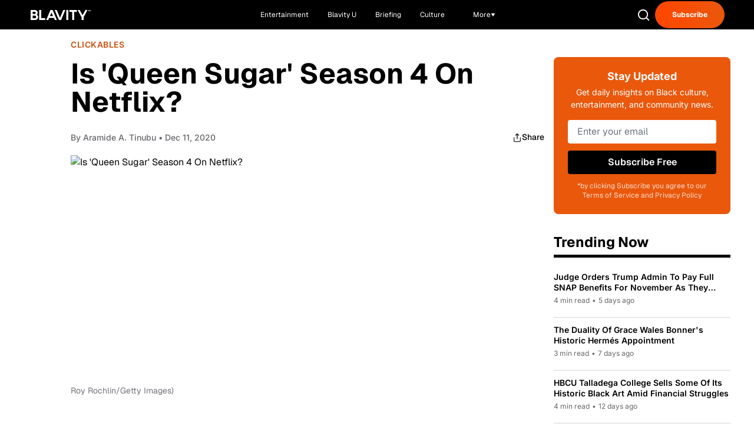

--- FILE ---
content_type: text/html;charset=utf-8
request_url: https://blavity.com/entertainment/is-queen-sugar-on-netflix
body_size: 54243
content:
<!DOCTYPE html><html  lang="en" data-capo=""><head><meta charset="utf-8">
<meta name="viewport" content="width=device-width, minimum-scale=1, initial-scale=1">
<title>Is &#x27;Queen Sugar&#x27; Season 4 On Netflix? - Blavity</title>
<link rel="preconnect" href="https://api.r1cdn.com" crossorigin="anonymous">
<link rel="preconnect" href="https://api.viglink.com" crossorigin="anonymous">
<script src="//s.ntv.io/serve/load.js" async defer></script>
<script src="//tagan.adlightning.com/blavity/op.js" async defer></script>
<script src="https://securepubads.g.doubleclick.net/tag/js/gpt.js" async defer></script>
<script src="https://www.lightboxcdn.com/vendor/2d3e715a-f593-4f4b-b647-de3871574170/lightbox_inline.js" async defer></script>
<script src="https://htlbid.com/v3/blavity.com/htlbid.js" async></script>
<script src="//connect.facebook.net/en_US/sdk.js#xfbml=1&version=v7.0&autoLogAppEvents=1&appId=567482886746994" async defer crossorigin="anonymous"></script>
<link rel="stylesheet" type="text/css" href="https://htlbid.com/v3/blavity.com/htlbid.css">
<style>/*! tailwindcss v3.3.3 | MIT License | https://tailwindcss.com*/*,:after,:before{border:0 solid;box-sizing:border-box}:after,:before{--tw-content:""}html{line-height:1.5;-webkit-text-size-adjust:100%;font-family:Geist,-apple-system,BlinkMacSystemFont,Segoe UI,Roboto,sans-serif;font-feature-settings:normal;font-variation-settings:normal;tab-size:4}body{line-height:inherit;margin:0}hr{border-top-width:1px;color:inherit;height:0}abbr:where([title]){-webkit-text-decoration:underline dotted;text-decoration:underline dotted}h1,h2,h3,h4,h5,h6{font-size:inherit;font-weight:inherit}a{color:inherit;text-decoration:inherit}b,strong{font-weight:bolder}code,kbd,pre,samp{font-family:ui-monospace,SFMono-Regular,Menlo,Monaco,Consolas,Liberation Mono,Courier New,monospace;font-size:1em}small{font-size:80%}sub,sup{font-size:75%;line-height:0;position:relative;vertical-align:initial}sub{bottom:-.25em}sup{top:-.5em}table{border-collapse:collapse;border-color:inherit;text-indent:0}button,input,optgroup,select,textarea{color:inherit;font-family:inherit;font-feature-settings:inherit;font-size:100%;font-variation-settings:inherit;font-weight:inherit;line-height:inherit;margin:0;padding:0}button,select{text-transform:none}[type=button],[type=reset],[type=submit],button{-webkit-appearance:button;background-color:initial;background-image:none}:-moz-focusring{outline:auto}:-moz-ui-invalid{box-shadow:none}progress{vertical-align:initial}::-webkit-inner-spin-button,::-webkit-outer-spin-button{height:auto}[type=search]{-webkit-appearance:textfield;outline-offset:-2px}::-webkit-search-decoration{-webkit-appearance:none}::-webkit-file-upload-button{-webkit-appearance:button;font:inherit}summary{display:list-item}blockquote,dd,dl,figure,h1,h2,h3,h4,h5,h6,hr,p,pre{margin:0}fieldset{margin:0}fieldset,legend{padding:0}menu,ol,ul{list-style:none;margin:0;padding:0}dialog{padding:0}textarea{resize:vertical}input::placeholder,textarea::placeholder{color:#9ca3af;opacity:1}[role=button],button{cursor:pointer}:disabled{cursor:default}audio,canvas,embed,iframe,img,object,svg,video{display:block;vertical-align:middle}img,video{height:auto;max-width:100%}[hidden]{display:none}:root{--color-see-more-btn:#f41c31;--color-ots-main:#ebff44;--color-ots-video-section:#d3eaed;--color-transparent:#0000;--color-black:#000;--color-white:#fff;--color-gray-300:#d1d5db;--color-gray-400:#9ca3af;--color-gray-500:#6b7280;--color-gray-600:#4b5563;--color-gray-700:#374151;--color-gray-800:#1f2937;--color-gray-900:#111827;--color-blavity-orange:#ff5722;--color-blavity-orange-dark:#e64a19;--color-blavity-gray:#6b7280;--color-blavity-gray-light:#e5e7eb;--color-blavity-background:#f8f8f8;--color-blavity-gradient:linear-gradient(90deg,#ff5722,#ff7043);--color-blavity-u-green:#548d72;--color-blavity-u-terracotta:#e76f51;--color-blavity-u-voilet:#5c37ad;--color-blavity-u-yellow:#f7d147;--color-main-aerospace-orange:#fd5001;--color-main-citron:#e8f887;--color-main-hornblende-green:#1f504d;--color-main-shadowandact:#009ca7;--color-main-snowbank:#e9e9e9;--color-neutral-black:#121212;--color-neutral-white:#fff;--color-neutral-gray:#949596;--color-neutral-light-gray:#eeeef1;--color-secondary-green:#a5ff5e;--color-tonic:#fffdf2}*,::backdrop,:after,:before{--tw-border-spacing-x:0;--tw-border-spacing-y:0;--tw-translate-x:0;--tw-translate-y:0;--tw-rotate:0;--tw-skew-x:0;--tw-skew-y:0;--tw-scale-x:1;--tw-scale-y:1;--tw-pan-x: ;--tw-pan-y: ;--tw-pinch-zoom: ;--tw-scroll-snap-strictness:proximity;--tw-gradient-from-position: ;--tw-gradient-via-position: ;--tw-gradient-to-position: ;--tw-ordinal: ;--tw-slashed-zero: ;--tw-numeric-figure: ;--tw-numeric-spacing: ;--tw-numeric-fraction: ;--tw-ring-inset: ;--tw-ring-offset-width:0px;--tw-ring-offset-color:#fff;--tw-ring-color:#3b82f680;--tw-ring-offset-shadow:0 0 #0000;--tw-ring-shadow:0 0 #0000;--tw-shadow:0 0 #0000;--tw-shadow-colored:0 0 #0000;--tw-blur: ;--tw-brightness: ;--tw-contrast: ;--tw-grayscale: ;--tw-hue-rotate: ;--tw-invert: ;--tw-saturate: ;--tw-sepia: ;--tw-drop-shadow: ;--tw-backdrop-blur: ;--tw-backdrop-brightness: ;--tw-backdrop-contrast: ;--tw-backdrop-grayscale: ;--tw-backdrop-hue-rotate: ;--tw-backdrop-invert: ;--tw-backdrop-opacity: ;--tw-backdrop-saturate: ;--tw-backdrop-sepia: }.container{margin-left:auto;margin-right:auto;max-width:100%;padding-left:1rem;padding-right:1rem;width:100%}@media (min-width:1024px){.container{padding-left:4rem;padding-right:4rem}}.sr-only{height:1px;margin:-1px;overflow:hidden;padding:0;position:absolute;width:1px;clip:rect(0,0,0,0);border-width:0;white-space:nowrap}.pointer-events-none{pointer-events:none}.pointer-events-auto{pointer-events:auto}.visible{visibility:visible}.collapse{visibility:collapse}.static{position:static}.fixed{position:fixed}.absolute{position:absolute}.relative{position:relative}.sticky{position:sticky}.inset-0{inset:0}.inset-y-0{bottom:0;top:0}.inset-y-16{bottom:4rem;top:4rem}.-bottom-48{bottom:-12rem}.-left-10{left:-2.5rem}.-top-6{top:-1.5rem}.bottom-0{bottom:0}.bottom-1\/2{bottom:50%}.bottom-10{bottom:2.5rem}.bottom-4{bottom:1rem}.bottom-40{bottom:10rem}.bottom-6{bottom:1.5rem}.bottom-8{bottom:2rem}.bottom-\[-100px\]{bottom:-100px}.bottom-\[-120px\]{bottom:-120px}.bottom-\[-1400px\]{bottom:-1400px}.bottom-\[-16px\]{bottom:-16px}.bottom-\[-200px\]{bottom:-200px}.bottom-\[-350px\]{bottom:-350px}.left-0{left:0}.left-1\/2{left:50%}.left-10{left:2.5rem}.left-4{left:1rem}.left-6{left:1.5rem}.left-8{left:2rem}.left-\[-115px\]{left:-115px}.right-0{right:0}.right-10{right:2.5rem}.right-4{right:1rem}.right-5{right:1.25rem}.right-7{right:1.75rem}.right-8{right:2rem}.right-\[-16px\]{right:-16px}.right-\[10\%\]{right:10%}.top-0{top:0}.top-1\/2{top:50%}.top-20{top:5rem}.top-32{top:8rem}.top-4{top:1rem}.top-5{top:1.25rem}.top-6{top:1.5rem}.top-7{top:1.75rem}.top-8{top:2rem}.top-\[-1rem\]{top:-1rem}.top-\[-26px\]{top:-26px}.top-\[-65px\]{top:-65px}.top-\[-70\%\]{top:-70%}.top-\[-71\%\]{top:-71%}.top-\[134px\]{top:134px}.top-\[57px\]{top:57px}.top-\[68px\]{top:68px}.top-\[88px\]{top:88px}.top-full{top:100%}.-z-10{z-index:-10}.z-0{z-index:0}.z-10{z-index:10}.z-20{z-index:20}.z-40{z-index:40}.z-50{z-index:50}.z-\[99999\]{z-index:99999}.z-\[9999\]{z-index:9999}.order-1{order:1}.order-2{order:2}.col-span-1{grid-column:span 1/span 1}.col-span-2{grid-column:span 2/span 2}.col-span-3{grid-column:span 3/span 3}.col-span-7{grid-column:span 7/span 7}.col-start-1{grid-column-start:1}.col-start-2{grid-column-start:2}.row-span-2{grid-row:span 2/span 2}.m-0{margin:0}.m-5{margin:1.25rem}.-mx-4{margin-left:-1rem;margin-right:-1rem}.mx-1{margin-left:.25rem;margin-right:.25rem}.mx-2{margin-left:.5rem;margin-right:.5rem}.mx-3{margin-left:.75rem;margin-right:.75rem}.mx-4{margin-left:1rem;margin-right:1rem}.mx-6{margin-left:1.5rem;margin-right:1.5rem}.mx-auto{margin-left:auto;margin-right:auto}.my-10{margin-bottom:2.5rem;margin-top:2.5rem}.my-20{margin-bottom:5rem;margin-top:5rem}.my-4{margin-bottom:1rem;margin-top:1rem}.my-5{margin-bottom:1.25rem;margin-top:1.25rem}.-mt-1{margin-top:-.25rem}.-mt-10{margin-top:-2.5rem}.-mt-2{margin-top:-.5rem}.-mt-4{margin-top:-1rem}.-mt-5{margin-top:-1.25rem}.-mt-8{margin-top:-2rem}.-mt-\[15px\]{margin-top:-15px}.mb-0{margin-bottom:0}.mb-1{margin-bottom:.25rem}.mb-10{margin-bottom:2.5rem}.mb-12{margin-bottom:3rem}.mb-14{margin-bottom:3.5rem}.mb-16{margin-bottom:4rem}.mb-2{margin-bottom:.5rem}.mb-20{margin-bottom:5rem}.mb-24{margin-bottom:6rem}.mb-3{margin-bottom:.75rem}.mb-3\.5{margin-bottom:.875rem}.mb-4{margin-bottom:1rem}.mb-5{margin-bottom:1.25rem}.mb-6{margin-bottom:1.5rem}.mb-7{margin-bottom:1.75rem}.mb-8{margin-bottom:2rem}.mb-9{margin-bottom:2.25rem}.mb-\[10px\]{margin-bottom:10px}.mb-\[12px\]{margin-bottom:12px}.mb-\[14px\]{margin-bottom:14px}.mb-\[15px\]{margin-bottom:15px}.mb-\[16px\]{margin-bottom:16px}.mb-\[17px\]{margin-bottom:17px}.mb-\[20px\]{margin-bottom:20px}.mb-\[22px\]{margin-bottom:22px}.mb-\[23px\]{margin-bottom:23px}.mb-\[24px\]{margin-bottom:24px}.mb-\[2rem\]{margin-bottom:2rem}.mb-\[30px\]{margin-bottom:30px}.mb-\[34px\]{margin-bottom:34px}.mb-\[36px\]{margin-bottom:36px}.mb-\[37px\]{margin-bottom:37px}.mb-\[45px\]{margin-bottom:45px}.mb-\[50px\]{margin-bottom:50px}.mb-\[5px\]{margin-bottom:5px}.mb-\[63px\]{margin-bottom:63px}.mb-\[6px\]{margin-bottom:6px}.mb-\[8px\]{margin-bottom:8px}.ml-0{margin-left:0}.ml-0\.5{margin-left:.125rem}.ml-1{margin-left:.25rem}.ml-10{margin-left:2.5rem}.ml-2{margin-left:.5rem}.ml-24{margin-left:6rem}.ml-4{margin-left:1rem}.ml-5{margin-left:1.25rem}.ml-6{margin-left:1.5rem}.ml-8{margin-left:2rem}.ml-\[8px\]{margin-left:8px}.ml-\[9px\]{margin-left:9px}.mr-10{margin-right:2.5rem}.mr-2{margin-right:.5rem}.mr-24{margin-right:6rem}.mr-3{margin-right:.75rem}.mr-4{margin-right:1rem}.mr-6{margin-right:1.5rem}.mr-8{margin-right:2rem}.mr-\[22px\]{margin-right:22px}.mt-0{margin-top:0}.mt-1{margin-top:.25rem}.mt-10{margin-top:2.5rem}.mt-11{margin-top:2.75rem}.mt-12{margin-top:3rem}.mt-14{margin-top:3.5rem}.mt-16{margin-top:4rem}.mt-2{margin-top:.5rem}.mt-2\.5{margin-top:.625rem}.mt-20{margin-top:5rem}.mt-3{margin-top:.75rem}.mt-4{margin-top:1rem}.mt-5{margin-top:1.25rem}.mt-6{margin-top:1.5rem}.mt-8{margin-top:2rem}.mt-9{margin-top:2.25rem}.mt-\[100px\]{margin-top:100px}.mt-\[19px\]{margin-top:19px}.mt-\[25px\]{margin-top:25px}.mt-\[4px\]{margin-top:4px}.mt-\[50px\]{margin-top:50px}.mt-auto{margin-top:auto}.line-clamp-1{-webkit-line-clamp:1}.line-clamp-1,.line-clamp-2{display:-webkit-box;overflow:hidden;-webkit-box-orient:vertical}.line-clamp-2{-webkit-line-clamp:2}.line-clamp-3{-webkit-line-clamp:3}.line-clamp-3,.line-clamp-4{display:-webkit-box;overflow:hidden;-webkit-box-orient:vertical}.line-clamp-4{-webkit-line-clamp:4}.block{display:block}.inline-block{display:inline-block}.flex{display:flex}.inline-flex{display:inline-flex}.table{display:table}.grid{display:grid}.contents{display:contents}.hidden{display:none}.aspect-\[1080\/1920\]{aspect-ratio:1080/1920}.aspect-\[16\/9\]{aspect-ratio:16/9}.aspect-\[205\/196\]{aspect-ratio:205/196}.aspect-\[3\/3\]{aspect-ratio:3/3}.aspect-\[341\/490\]{aspect-ratio:341/490}.aspect-\[390\/922\]{aspect-ratio:390/922}.aspect-\[4\/3\]{aspect-ratio:4/3}.aspect-\[512\/303\]{aspect-ratio:512/303}.aspect-square{aspect-ratio:1/1}.h-1{height:.25rem}.h-1\.5{height:.375rem}.h-1\/2{height:50%}.h-10{height:2.5rem}.h-11{height:2.75rem}.h-12{height:3rem}.h-14{height:3.5rem}.h-16{height:4rem}.h-17{height:4.25rem}.h-2{height:.5rem}.h-20{height:5rem}.h-32{height:8rem}.h-4{height:1rem}.h-48{height:12rem}.h-5{height:1.25rem}.h-6{height:1.5rem}.h-64{height:16rem}.h-7{height:1.75rem}.h-8{height:2rem}.h-9{height:2.25rem}.h-\[100px\]{height:100px}.h-\[101px\]{height:101px}.h-\[10px\]{height:10px}.h-\[121px\]{height:121px}.h-\[125px\]{height:125px}.h-\[145px\]{height:145px}.h-\[160px\]{height:160px}.h-\[180px\]{height:180px}.h-\[200px\]{height:200px}.h-\[217px\]{height:217px}.h-\[235px\]{height:235px}.h-\[24px\]{height:24px}.h-\[27px\]{height:27px}.h-\[280px\]{height:280px}.h-\[288px\]{height:288px}.h-\[300px\]{height:300px}.h-\[304px\]{height:304px}.h-\[305px\]{height:305px}.h-\[33px\]{height:33px}.h-\[34px\]{height:34px}.h-\[350px\]{height:350px}.h-\[35px\]{height:35px}.h-\[360px\]{height:360px}.h-\[36px\]{height:36px}.h-\[377px\]{height:377px}.h-\[38px\]{height:38px}.h-\[400px\]{height:400px}.h-\[40px\]{height:40px}.h-\[41px\]{height:41px}.h-\[420px\]{height:420px}.h-\[42px\]{height:42px}.h-\[46px\]{height:46px}.h-\[47px\]{height:47px}.h-\[481px\]{height:481px}.h-\[48px\]{height:48px}.h-\[505px\]{height:505px}.h-\[50px\]{height:50px}.h-\[600px\]{height:600px}.h-\[60px\]{height:60px}.h-\[62px\]{height:62px}.h-\[64px\]{height:64px}.h-\[68px\]{height:68px}.h-\[6px\]{height:6px}.h-\[72px\]{height:72px}.h-\[777px\]{height:777px}.h-\[7px\]{height:7px}.h-\[80px\]{height:80px}.h-\[900px\]{height:900px}.h-\[calc\(100vh-300px\)\]{height:calc(100vh - 300px)}.h-auto{height:auto}.h-fit{height:fit-content}.h-full{height:100%}.h-px{height:1px}.max-h-0{max-height:0}.max-h-14{max-height:3.5rem}.max-h-\[1000px\]{max-height:1000px}.max-h-\[200px\]{max-height:200px}.max-h-\[341px\]{max-height:341px}.max-h-\[480px\]{max-height:480px}.max-h-screen{max-height:100vh}.min-h-\[137px\]{min-height:137px}.min-h-\[150px\]{min-height:150px}.min-h-\[400px\]{min-height:400px}.min-h-\[420px\]{min-height:420px}.min-h-\[56px\]{min-height:56px}.min-h-full{min-height:100%}.min-h-screen{min-height:100vh}.w-0{width:0}.w-1\/2{width:50%}.w-1\/3{width:33.333333%}.w-10{width:2.5rem}.w-12{width:3rem}.w-16{width:4rem}.w-2{width:.5rem}.w-2\/3{width:66.666667%}.w-2\/4{width:50%}.w-20{width:5rem}.w-28{width:7rem}.w-3{width:.75rem}.w-3\/4{width:75%}.w-32{width:8rem}.w-4{width:1rem}.w-4\/6{width:66.666667%}.w-40{width:10rem}.w-48{width:12rem}.w-5{width:1.25rem}.w-5\/6{width:83.333333%}.w-52{width:13rem}.w-6{width:1.5rem}.w-64{width:16rem}.w-8{width:2rem}.w-9{width:2.25rem}.w-\[100px\]{width:100px}.w-\[10px\]{width:10px}.w-\[111px\]{width:111px}.w-\[120px\]{width:120px}.w-\[124px\]{width:124px}.w-\[149px\]{width:149px}.w-\[153px\]{width:153px}.w-\[180px\]{width:180px}.w-\[217px\]{width:217px}.w-\[220px\]{width:220px}.w-\[225px\]{width:225px}.w-\[265px\]{width:265px}.w-\[280px\]{width:280px}.w-\[284px\]{width:284px}.w-\[300px\]{width:300px}.w-\[304px\]{width:304px}.w-\[330px\]{width:330px}.w-\[350px\]{width:350px}.w-\[35px\]{width:35px}.w-\[361px\]{width:361px}.w-\[36px\]{width:36px}.w-\[38px\]{width:38px}.w-\[42px\]{width:42px}.w-\[450px\]{width:450px}.w-\[47\%\]{width:47%}.w-\[60px\]{width:60px}.w-\[80\%\]{width:80%}.w-\[80px\]{width:80px}.w-\[90\%\]{width:90%}.w-auto{width:auto}.w-fit{width:fit-content}.w-full{width:100%}.w-screen{width:100vw}.min-w-0{min-width:0}.min-w-\[199px\]{min-width:199px}.min-w-\[200px\]{min-width:200px}.min-w-\[240px\]{min-width:240px}.min-w-\[80px\]{min-width:80px}.max-w-2xl{max-width:42rem}.max-w-3xl{max-width:48rem}.max-w-4xl{max-width:56rem}.max-w-7xl{max-width:80rem}.max-w-\[1400px\]{max-width:1400px}.max-w-\[1440px\]{max-width:1440px}.max-w-\[1709px\]{max-width:1709px}.max-w-\[170px\]{max-width:170px}.max-w-\[180px\]{max-width:180px}.max-w-\[198px\]{max-width:198px}.max-w-\[200px\]{max-width:200px}.max-w-\[300px\]{max-width:300px}.max-w-\[305px\]{max-width:305px}.max-w-\[310px\]{max-width:310px}.max-w-\[328px\]{max-width:328px}.max-w-\[350px\]{max-width:350px}.max-w-\[351px\]{max-width:351px}.max-w-\[353px\]{max-width:353px}.max-w-\[460px\]{max-width:460px}.max-w-\[500px\]{max-width:500px}.max-w-\[540px\]{max-width:540px}.max-w-\[560px\]{max-width:560px}.max-w-\[600px\]{max-width:600px}.max-w-\[608px\]{max-width:608px}.max-w-\[700px\]{max-width:700px}.max-w-\[800px\]{max-width:800px}.max-w-\[80vw\]{max-width:80vw}.max-w-\[860px\]{max-width:860px}.max-w-\[880px\]{max-width:880px}.max-w-\[960px\]{max-width:960px}.max-w-\[996px\]{max-width:996px}.max-w-fit{max-width:fit-content}.max-w-full{max-width:100%}.max-w-lg{max-width:32rem}.max-w-md{max-width:28rem}.max-w-none{max-width:none}.max-w-sm{max-width:24rem}.max-w-xl{max-width:36rem}.flex-1{flex:1 1 0%}.flex-\[0_0_102px\]{flex:0 0 102px}.flex-none{flex:none}.flex-shrink{flex-shrink:1}.flex-shrink-0{flex-shrink:0}.flex-grow{flex-grow:1}.-translate-x-1\/2{--tw-translate-x:-50%;transform:translate(-50%,var(--tw-translate-y)) rotate(var(--tw-rotate)) skewX(var(--tw-skew-x)) skewY(var(--tw-skew-y)) scaleX(var(--tw-scale-x)) scaleY(var(--tw-scale-y));transform:translate(var(--tw-translate-x),var(--tw-translate-y)) rotate(var(--tw-rotate)) skewX(var(--tw-skew-x)) skewY(var(--tw-skew-y)) scaleX(var(--tw-scale-x)) scaleY(var(--tw-scale-y))}.-translate-y-1\/2{--tw-translate-y:-50%;transform:translate(var(--tw-translate-x),-50%) rotate(var(--tw-rotate)) skewX(var(--tw-skew-x)) skewY(var(--tw-skew-y)) scaleX(var(--tw-scale-x)) scaleY(var(--tw-scale-y));transform:translate(var(--tw-translate-x),var(--tw-translate-y)) rotate(var(--tw-rotate)) skewX(var(--tw-skew-x)) skewY(var(--tw-skew-y)) scaleX(var(--tw-scale-x)) scaleY(var(--tw-scale-y))}.-translate-y-1\/3{--tw-translate-y:-33.333333%;transform:translate(var(--tw-translate-x),-33.333333%) rotate(var(--tw-rotate)) skewX(var(--tw-skew-x)) skewY(var(--tw-skew-y)) scaleX(var(--tw-scale-x)) scaleY(var(--tw-scale-y));transform:translate(var(--tw-translate-x),var(--tw-translate-y)) rotate(var(--tw-rotate)) skewX(var(--tw-skew-x)) skewY(var(--tw-skew-y)) scaleX(var(--tw-scale-x)) scaleY(var(--tw-scale-y))}.-translate-y-full{--tw-translate-y:-100%;transform:translate(var(--tw-translate-x),-100%) rotate(var(--tw-rotate)) skewX(var(--tw-skew-x)) skewY(var(--tw-skew-y)) scaleX(var(--tw-scale-x)) scaleY(var(--tw-scale-y));transform:translate(var(--tw-translate-x),var(--tw-translate-y)) rotate(var(--tw-rotate)) skewX(var(--tw-skew-x)) skewY(var(--tw-skew-y)) scaleX(var(--tw-scale-x)) scaleY(var(--tw-scale-y))}.translate-x-0{--tw-translate-x:0px;transform:translateY(var(--tw-translate-y)) rotate(var(--tw-rotate)) skewX(var(--tw-skew-x)) skewY(var(--tw-skew-y)) scaleX(var(--tw-scale-x)) scaleY(var(--tw-scale-y));transform:translate(var(--tw-translate-x),var(--tw-translate-y)) rotate(var(--tw-rotate)) skewX(var(--tw-skew-x)) skewY(var(--tw-skew-y)) scaleX(var(--tw-scale-x)) scaleY(var(--tw-scale-y))}.translate-x-2{--tw-translate-x:0.5rem;transform:translate(.5rem,var(--tw-translate-y)) rotate(var(--tw-rotate)) skewX(var(--tw-skew-x)) skewY(var(--tw-skew-y)) scaleX(var(--tw-scale-x)) scaleY(var(--tw-scale-y));transform:translate(var(--tw-translate-x),var(--tw-translate-y)) rotate(var(--tw-rotate)) skewX(var(--tw-skew-x)) skewY(var(--tw-skew-y)) scaleX(var(--tw-scale-x)) scaleY(var(--tw-scale-y))}.translate-x-4{--tw-translate-x:1rem;transform:translate(1rem,var(--tw-translate-y)) rotate(var(--tw-rotate)) skewX(var(--tw-skew-x)) skewY(var(--tw-skew-y)) scaleX(var(--tw-scale-x)) scaleY(var(--tw-scale-y));transform:translate(var(--tw-translate-x),var(--tw-translate-y)) rotate(var(--tw-rotate)) skewX(var(--tw-skew-x)) skewY(var(--tw-skew-y)) scaleX(var(--tw-scale-x)) scaleY(var(--tw-scale-y))}.translate-x-full{--tw-translate-x:100%;transform:translate(100%,var(--tw-translate-y)) rotate(var(--tw-rotate)) skewX(var(--tw-skew-x)) skewY(var(--tw-skew-y)) scaleX(var(--tw-scale-x)) scaleY(var(--tw-scale-y));transform:translate(var(--tw-translate-x),var(--tw-translate-y)) rotate(var(--tw-rotate)) skewX(var(--tw-skew-x)) skewY(var(--tw-skew-y)) scaleX(var(--tw-scale-x)) scaleY(var(--tw-scale-y))}.translate-y-0{--tw-translate-y:0px;transform:translate(var(--tw-translate-x)) rotate(var(--tw-rotate)) skewX(var(--tw-skew-x)) skewY(var(--tw-skew-y)) scaleX(var(--tw-scale-x)) scaleY(var(--tw-scale-y));transform:translate(var(--tw-translate-x),var(--tw-translate-y)) rotate(var(--tw-rotate)) skewX(var(--tw-skew-x)) skewY(var(--tw-skew-y)) scaleX(var(--tw-scale-x)) scaleY(var(--tw-scale-y))}.translate-y-2{--tw-translate-y:0.5rem;transform:translate(var(--tw-translate-x),.5rem) rotate(var(--tw-rotate)) skewX(var(--tw-skew-x)) skewY(var(--tw-skew-y)) scaleX(var(--tw-scale-x)) scaleY(var(--tw-scale-y));transform:translate(var(--tw-translate-x),var(--tw-translate-y)) rotate(var(--tw-rotate)) skewX(var(--tw-skew-x)) skewY(var(--tw-skew-y)) scaleX(var(--tw-scale-x)) scaleY(var(--tw-scale-y))}.translate-y-2\/4{--tw-translate-y:50%;transform:translate(var(--tw-translate-x),50%) rotate(var(--tw-rotate)) skewX(var(--tw-skew-x)) skewY(var(--tw-skew-y)) scaleX(var(--tw-scale-x)) scaleY(var(--tw-scale-y));transform:translate(var(--tw-translate-x),var(--tw-translate-y)) rotate(var(--tw-rotate)) skewX(var(--tw-skew-x)) skewY(var(--tw-skew-y)) scaleX(var(--tw-scale-x)) scaleY(var(--tw-scale-y))}.translate-y-4{--tw-translate-y:1rem;transform:translate(var(--tw-translate-x),1rem) rotate(var(--tw-rotate)) skewX(var(--tw-skew-x)) skewY(var(--tw-skew-y)) scaleX(var(--tw-scale-x)) scaleY(var(--tw-scale-y));transform:translate(var(--tw-translate-x),var(--tw-translate-y)) rotate(var(--tw-rotate)) skewX(var(--tw-skew-x)) skewY(var(--tw-skew-y)) scaleX(var(--tw-scale-x)) scaleY(var(--tw-scale-y))}.translate-y-\[-110px\]{--tw-translate-y:-110px;transform:translate(var(--tw-translate-x),-110px) rotate(var(--tw-rotate)) skewX(var(--tw-skew-x)) skewY(var(--tw-skew-y)) scaleX(var(--tw-scale-x)) scaleY(var(--tw-scale-y));transform:translate(var(--tw-translate-x),var(--tw-translate-y)) rotate(var(--tw-rotate)) skewX(var(--tw-skew-x)) skewY(var(--tw-skew-y)) scaleX(var(--tw-scale-x)) scaleY(var(--tw-scale-y))}.translate-y-\[-120px\]{--tw-translate-y:-120px;transform:translate(var(--tw-translate-x),-120px) rotate(var(--tw-rotate)) skewX(var(--tw-skew-x)) skewY(var(--tw-skew-y)) scaleX(var(--tw-scale-x)) scaleY(var(--tw-scale-y));transform:translate(var(--tw-translate-x),var(--tw-translate-y)) rotate(var(--tw-rotate)) skewX(var(--tw-skew-x)) skewY(var(--tw-skew-y)) scaleX(var(--tw-scale-x)) scaleY(var(--tw-scale-y))}.translate-y-\[10px\]{--tw-translate-y:10px;transform:translate(var(--tw-translate-x),10px) rotate(var(--tw-rotate)) skewX(var(--tw-skew-x)) skewY(var(--tw-skew-y)) scaleX(var(--tw-scale-x)) scaleY(var(--tw-scale-y));transform:translate(var(--tw-translate-x),var(--tw-translate-y)) rotate(var(--tw-rotate)) skewX(var(--tw-skew-x)) skewY(var(--tw-skew-y)) scaleX(var(--tw-scale-x)) scaleY(var(--tw-scale-y))}.rotate-180{--tw-rotate:180deg;transform:translate(var(--tw-translate-x),var(--tw-translate-y)) rotate(180deg) skewX(var(--tw-skew-x)) skewY(var(--tw-skew-y)) scaleX(var(--tw-scale-x)) scaleY(var(--tw-scale-y))}.rotate-180,.transform{transform:translate(var(--tw-translate-x),var(--tw-translate-y)) rotate(var(--tw-rotate)) skewX(var(--tw-skew-x)) skewY(var(--tw-skew-y)) scaleX(var(--tw-scale-x)) scaleY(var(--tw-scale-y))}@keyframes bounce{0%,to{animation-timing-function:cubic-bezier(.8,0,1,1);transform:translateY(-25%)}50%{animation-timing-function:cubic-bezier(0,0,.2,1);transform:none}}.animate-bounce{animation:bounce 1s infinite}@keyframes pulse{50%{opacity:.5}}.animate-pulse{animation:pulse 2s cubic-bezier(.4,0,.6,1) infinite}@keyframes spin{to{transform:rotate(1turn)}}.animate-spin{animation:spin 1s linear infinite}.cursor-auto{cursor:auto}.cursor-pointer{cursor:pointer}.resize{resize:both}.snap-x{scroll-snap-type:x var(--tw-scroll-snap-strictness)}.snap-mandatory{--tw-scroll-snap-strictness:mandatory}.snap-center{scroll-snap-align:center}.list-disc{list-style-type:disc}.list-none{list-style-type:none}.appearance-none{appearance:none}.grid-flow-col-dense{grid-auto-flow:column dense}.grid-cols-1{grid-template-columns:repeat(1,minmax(0,1fr))}.grid-cols-12{grid-template-columns:repeat(12,minmax(0,1fr))}.grid-cols-2{grid-template-columns:repeat(2,minmax(0,1fr))}.grid-cols-3{grid-template-columns:repeat(3,minmax(0,1fr))}.flex-row{flex-direction:row}.flex-col{flex-direction:column}.flex-wrap{flex-wrap:wrap}.items-start{align-items:flex-start}.items-end{align-items:flex-end}.items-center{align-items:center}.items-baseline{align-items:baseline}.justify-start{justify-content:flex-start}.justify-end{justify-content:flex-end}.justify-center{justify-content:center}.justify-between{justify-content:space-between}.gap-0{gap:0}.gap-0\.5{gap:.125rem}.gap-1{gap:.25rem}.gap-1\.5{gap:.375rem}.gap-10{gap:2.5rem}.gap-12{gap:3rem}.gap-2{gap:.5rem}.gap-20{gap:5rem}.gap-3{gap:.75rem}.gap-4{gap:1rem}.gap-5{gap:1.25rem}.gap-6{gap:1.5rem}.gap-8{gap:2rem}.gap-\[100px\]{gap:100px}.gap-\[19px\]{gap:19px}.gap-\[30px\]{gap:30px}.gap-\[41px\]{gap:41px}.gap-\[50px\]{gap:50px}.gap-\[60px\]{gap:60px}.gap-x-0{column-gap:0}.gap-x-0\.5{column-gap:.125rem}.gap-x-1{column-gap:.25rem}.gap-x-12{column-gap:3rem}.gap-x-2{column-gap:.5rem}.gap-x-20{column-gap:5rem}.gap-x-3{column-gap:.75rem}.gap-x-4{column-gap:1rem}.gap-x-5{column-gap:1.25rem}.gap-x-6{column-gap:1.5rem}.gap-y-1{row-gap:.25rem}.gap-y-10{row-gap:2.5rem}.gap-y-12{row-gap:3rem}.gap-y-16{row-gap:4rem}.gap-y-2{row-gap:.5rem}.gap-y-3{row-gap:.75rem}.gap-y-4{row-gap:1rem}.gap-y-5{row-gap:1.25rem}.gap-y-6{row-gap:1.5rem}.gap-y-8{row-gap:2rem}.space-x-0>:not([hidden])~:not([hidden]){--tw-space-x-reverse:0;margin-left:0;margin-left:calc(0px*(1 - var(--tw-space-x-reverse)));margin-right:0;margin-right:calc(0px*var(--tw-space-x-reverse))}.space-x-2>:not([hidden])~:not([hidden]){--tw-space-x-reverse:0;margin-left:.5rem;margin-left:calc(.5rem*(1 - var(--tw-space-x-reverse)));margin-right:0;margin-right:calc(.5rem*var(--tw-space-x-reverse))}.space-x-3>:not([hidden])~:not([hidden]){--tw-space-x-reverse:0;margin-left:.75rem;margin-left:calc(.75rem*(1 - var(--tw-space-x-reverse)));margin-right:0;margin-right:calc(.75rem*var(--tw-space-x-reverse))}.space-x-4>:not([hidden])~:not([hidden]){--tw-space-x-reverse:0;margin-left:1rem;margin-left:calc(1rem*(1 - var(--tw-space-x-reverse)));margin-right:0;margin-right:calc(1rem*var(--tw-space-x-reverse))}.space-x-6>:not([hidden])~:not([hidden]){--tw-space-x-reverse:0;margin-left:1.5rem;margin-left:calc(1.5rem*(1 - var(--tw-space-x-reverse)));margin-right:0;margin-right:calc(1.5rem*var(--tw-space-x-reverse))}.space-x-8>:not([hidden])~:not([hidden]){--tw-space-x-reverse:0;margin-left:2rem;margin-left:calc(2rem*(1 - var(--tw-space-x-reverse)));margin-right:0;margin-right:calc(2rem*var(--tw-space-x-reverse))}.space-y-0>:not([hidden])~:not([hidden]){--tw-space-y-reverse:0;margin-bottom:0;margin-bottom:calc(0px*var(--tw-space-y-reverse));margin-top:0;margin-top:calc(0px*(1 - var(--tw-space-y-reverse)))}.space-y-1>:not([hidden])~:not([hidden]){--tw-space-y-reverse:0;margin-bottom:0;margin-bottom:calc(.25rem*var(--tw-space-y-reverse));margin-top:.25rem;margin-top:calc(.25rem*(1 - var(--tw-space-y-reverse)))}.space-y-2>:not([hidden])~:not([hidden]){--tw-space-y-reverse:0;margin-bottom:0;margin-bottom:calc(.5rem*var(--tw-space-y-reverse));margin-top:.5rem;margin-top:calc(.5rem*(1 - var(--tw-space-y-reverse)))}.space-y-3>:not([hidden])~:not([hidden]){--tw-space-y-reverse:0;margin-bottom:0;margin-bottom:calc(.75rem*var(--tw-space-y-reverse));margin-top:.75rem;margin-top:calc(.75rem*(1 - var(--tw-space-y-reverse)))}.space-y-4>:not([hidden])~:not([hidden]){--tw-space-y-reverse:0;margin-bottom:0;margin-bottom:calc(1rem*var(--tw-space-y-reverse));margin-top:1rem;margin-top:calc(1rem*(1 - var(--tw-space-y-reverse)))}.space-y-6>:not([hidden])~:not([hidden]){--tw-space-y-reverse:0;margin-bottom:0;margin-bottom:calc(1.5rem*var(--tw-space-y-reverse));margin-top:1.5rem;margin-top:calc(1.5rem*(1 - var(--tw-space-y-reverse)))}.space-y-8>:not([hidden])~:not([hidden]){--tw-space-y-reverse:0;margin-bottom:0;margin-bottom:calc(2rem*var(--tw-space-y-reverse));margin-top:2rem;margin-top:calc(2rem*(1 - var(--tw-space-y-reverse)))}.self-start{align-self:flex-start}.overflow-auto{overflow:auto}.overflow-hidden{overflow:hidden}.overflow-x-auto{overflow-x:auto}.overflow-y-auto{overflow-y:auto}.overflow-x-hidden{overflow-x:hidden}.overflow-x-scroll{overflow-x:scroll}.truncate{overflow:hidden;text-overflow:ellipsis}.truncate,.whitespace-nowrap{white-space:nowrap}.whitespace-pre{white-space:pre}.whitespace-pre-line{white-space:pre-line}.rounded{border-radius:.25rem}.rounded-2xl{border-radius:1rem}.rounded-3xl{border-radius:1.5rem}.rounded-\[10px\]{border-radius:10px}.rounded-\[12px\]{border-radius:12px}.rounded-\[19px\]{border-radius:19px}.rounded-\[20px\]{border-radius:20px}.rounded-\[25px\]{border-radius:25px}.rounded-\[40px\]{border-radius:40px}.rounded-\[50px\]{border-radius:50px}.rounded-\[8px\]{border-radius:8px}.rounded-full{border-radius:9999px}.rounded-lg{border-radius:.5rem}.rounded-md{border-radius:.375rem}.rounded-none{border-radius:0}.rounded-xl{border-radius:.75rem}.rounded-l-2xl{border-bottom-left-radius:1rem;border-top-left-radius:1rem}.border{border-width:1px}.border-0{border-width:0}.border-2{border-width:2px}.border-\[1px\]{border-width:1px}.border-\[3px\]{border-width:3px}.border-b{border-bottom-width:1px}.border-b-2{border-bottom-width:2px}.border-b-4{border-bottom-width:4px}.border-b-\[1px\]{border-bottom-width:1px}.border-b-\[5px\]{border-bottom-width:5px}.border-l-2{border-left-width:2px}.border-t{border-top-width:1px}.border-t-2{border-top-width:2px}.border-t-4{border-top-width:4px}.border-\[\#383DB6\]{--tw-border-opacity:1;border-color:#383db6;border-color:rgb(56 61 182/var(--tw-border-opacity))}.border-\[\#818181\]{--tw-border-opacity:1;border-color:#818181;border-color:rgb(129 129 129/var(--tw-border-opacity))}.border-\[\#A0A0A0\]{--tw-border-opacity:1;border-color:#a0a0a0;border-color:rgb(160 160 160/var(--tw-border-opacity))}.border-\[\#CACACA\]{--tw-border-opacity:1;border-color:#cacaca;border-color:rgb(202 202 202/var(--tw-border-opacity))}.border-\[\#CFCFCF\]{--tw-border-opacity:1;border-color:#cfcfcf;border-color:rgb(207 207 207/var(--tw-border-opacity))}.border-\[\#D6D6D6\]{--tw-border-opacity:1;border-color:#d6d6d6;border-color:rgb(214 214 214/var(--tw-border-opacity))}.border-\[\#D9D9D9\]{--tw-border-opacity:1;border-color:#d9d9d9;border-color:rgb(217 217 217/var(--tw-border-opacity))}.border-\[\#DBFF01\]{--tw-border-opacity:1;border-color:#dbff01;border-color:rgb(219 255 1/var(--tw-border-opacity))}.border-\[\#E9ECEF\]{--tw-border-opacity:1;border-color:#e9ecef;border-color:rgb(233 236 239/var(--tw-border-opacity))}.border-\[\#FF92C8\]{--tw-border-opacity:1;border-color:#ff92c8;border-color:rgb(255 146 200/var(--tw-border-opacity))}.border-\[\#FFF\],.border-\[white\]{--tw-border-opacity:1;border-color:#fff;border-color:rgb(255 255 255/var(--tw-border-opacity))}.border-black{--tw-border-opacity:1;border-color:#000;border-color:rgb(0 0 0/var(--tw-border-opacity))}.border-blavity-gray-light{--tw-border-opacity:1;border-color:#e5e7eb;border-color:rgb(229 231 235/var(--tw-border-opacity))}.border-gray-300{--tw-border-opacity:1;border-color:#d1d5db;border-color:rgb(209 213 219/var(--tw-border-opacity))}.border-main-citron{--tw-border-opacity:1;border-color:#e8f887;border-color:rgb(232 248 135/var(--tw-border-opacity))}.border-main-hornblende-green{--tw-border-opacity:1;border-color:#1f504d;border-color:rgb(31 80 77/var(--tw-border-opacity))}.border-main-shadowandact{--tw-border-opacity:1;border-color:#009ca7;border-color:rgb(0 156 167/var(--tw-border-opacity))}.border-neutral-black{--tw-border-opacity:1;border-color:#121212;border-color:rgb(18 18 18/var(--tw-border-opacity))}.border-neutral-white{--tw-border-opacity:1;border-color:#fff;border-color:rgb(255 255 255/var(--tw-border-opacity))}.border-see-more-btn{--tw-border-opacity:1;border-color:#f41c31;border-color:rgb(244 28 49/var(--tw-border-opacity))}.border-transparent{border-color:#0000}.border-white{--tw-border-opacity:1;border-color:#fff;border-color:rgb(255 255 255/var(--tw-border-opacity))}.border-b-neutral-black{--tw-border-opacity:1;border-bottom-color:#121212;border-bottom-color:rgb(18 18 18/var(--tw-border-opacity))}.border-t-\[\#dbff01\]{--tw-border-opacity:1;border-top-color:#dbff01;border-top-color:rgb(219 255 1/var(--tw-border-opacity))}.border-opacity-20{--tw-border-opacity:0.2}.bg-\[\#008CFF\]{--tw-bg-opacity:1;background-color:#008cff;background-color:rgb(0 140 255/var(--tw-bg-opacity))}.bg-\[\#0C0C0D\]{--tw-bg-opacity:1;background-color:#0c0c0d;background-color:rgb(12 12 13/var(--tw-bg-opacity))}.bg-\[\#221F20\]{--tw-bg-opacity:1;background-color:#221f20;background-color:rgb(34 31 32/var(--tw-bg-opacity))}.bg-\[\#2A2A2A\]{--tw-bg-opacity:1;background-color:#2a2a2a;background-color:rgb(42 42 42/var(--tw-bg-opacity))}.bg-\[\#333\]{--tw-bg-opacity:1;background-color:#333;background-color:rgb(51 51 51/var(--tw-bg-opacity))}.bg-\[\#353535\]{--tw-bg-opacity:1;background-color:#353535;background-color:rgb(53 53 53/var(--tw-bg-opacity))}.bg-\[\#383DB6\]{--tw-bg-opacity:1;background-color:#383db6;background-color:rgb(56 61 182/var(--tw-bg-opacity))}.bg-\[\#3A4ED1\]{--tw-bg-opacity:1;background-color:#3a4ed1;background-color:rgb(58 78 209/var(--tw-bg-opacity))}.bg-\[\#4046d8\]{--tw-bg-opacity:1;background-color:#4046d8;background-color:rgb(64 70 216/var(--tw-bg-opacity))}.bg-\[\#6175FB\]{--tw-bg-opacity:1;background-color:#6175fb;background-color:rgb(97 117 251/var(--tw-bg-opacity))}.bg-\[\#656565\]{--tw-bg-opacity:1;background-color:#656565;background-color:rgb(101 101 101/var(--tw-bg-opacity))}.bg-\[\#8401FF\]{--tw-bg-opacity:1;background-color:#8401ff;background-color:rgb(132 1 255/var(--tw-bg-opacity))}.bg-\[\#DB755C\]{--tw-bg-opacity:1;background-color:#db755c;background-color:rgb(219 117 92/var(--tw-bg-opacity))}.bg-\[\#DBFF01\]{--tw-bg-opacity:1;background-color:#dbff01;background-color:rgb(219 255 1/var(--tw-bg-opacity))}.bg-\[\#E4E4E4\]{--tw-bg-opacity:1;background-color:#e4e4e4;background-color:rgb(228 228 228/var(--tw-bg-opacity))}.bg-\[\#E5D9FC\]{--tw-bg-opacity:1;background-color:#e5d9fc;background-color:rgb(229 217 252/var(--tw-bg-opacity))}.bg-\[\#E8F887\]{--tw-bg-opacity:1;background-color:#e8f887;background-color:rgb(232 248 135/var(--tw-bg-opacity))}.bg-\[\#EA580C\]{--tw-bg-opacity:1;background-color:#ea580c;background-color:rgb(234 88 12/var(--tw-bg-opacity))}.bg-\[\#EC5838\]{--tw-bg-opacity:1;background-color:#ec5838;background-color:rgb(236 88 56/var(--tw-bg-opacity))}.bg-\[\#F3F3F3\]{--tw-bg-opacity:1;background-color:#f3f3f3;background-color:rgb(243 243 243/var(--tw-bg-opacity))}.bg-\[\#F8F9FA\]{--tw-bg-opacity:1;background-color:#f8f9fa;background-color:rgb(248 249 250/var(--tw-bg-opacity))}.bg-\[\#FAFAFA\]{--tw-bg-opacity:1;background-color:#fafafa;background-color:rgb(250 250 250/var(--tw-bg-opacity))}.bg-\[\#FD5001CC\]{background-color:#fd5001cc}.bg-\[\#FD5001\]{--tw-bg-opacity:1;background-color:#fd5001;background-color:rgb(253 80 1/var(--tw-bg-opacity))}.bg-\[\#FF0D87\]{--tw-bg-opacity:1;background-color:#ff0d87;background-color:rgb(255 13 135/var(--tw-bg-opacity))}.bg-\[\#FF148A\]{--tw-bg-opacity:1;background-color:#ff148a;background-color:rgb(255 20 138/var(--tw-bg-opacity))}.bg-\[\#FF5415\]{--tw-bg-opacity:1;background-color:#ff5415;background-color:rgb(255 84 21/var(--tw-bg-opacity))}.bg-\[\#FFC3F5\]{--tw-bg-opacity:1;background-color:#ffc3f5;background-color:rgb(255 195 245/var(--tw-bg-opacity))}.bg-\[\#FFCC01\]{--tw-bg-opacity:1;background-color:#ffcc01;background-color:rgb(255 204 1/var(--tw-bg-opacity))}.bg-\[\#FFD6C3\]{--tw-bg-opacity:1;background-color:#ffd6c3;background-color:rgb(255 214 195/var(--tw-bg-opacity))}.bg-\[\#FFF5C3\]{--tw-bg-opacity:1;background-color:#fff5c3;background-color:rgb(255 245 195/var(--tw-bg-opacity))}.bg-\[\#FFF\]{--tw-bg-opacity:1;background-color:#fff;background-color:rgb(255 255 255/var(--tw-bg-opacity))}.bg-\[\#e5e7eb\]{--tw-bg-opacity:1;background-color:#e5e7eb;background-color:rgb(229 231 235/var(--tw-bg-opacity))}.bg-\[black\]{--tw-bg-opacity:1;background-color:#000;background-color:rgb(0 0 0/var(--tw-bg-opacity))}.bg-\[white\]{--tw-bg-opacity:1;background-color:#fff;background-color:rgb(255 255 255/var(--tw-bg-opacity))}.bg-black{--tw-bg-opacity:1;background-color:#000;background-color:rgb(0 0 0/var(--tw-bg-opacity))}.bg-black\/40{background-color:#0006}.bg-black\/50{background-color:#00000080}.bg-blavity-background{--tw-bg-opacity:1;background-color:#f8f8f8;background-color:rgb(248 248 248/var(--tw-bg-opacity))}.bg-blavity-gradient{background-color:linear-gradient(90deg,#ff5722,#ff7043)}.bg-blavity-orange{--tw-bg-opacity:1;background-color:#ff5722;background-color:rgb(255 87 34/var(--tw-bg-opacity))}.bg-blavity-orange-dark{--tw-bg-opacity:1;background-color:#e64a19;background-color:rgb(230 74 25/var(--tw-bg-opacity))}.bg-gray-300{--tw-bg-opacity:1;background-color:#d1d5db;background-color:rgb(209 213 219/var(--tw-bg-opacity))}.bg-gray-600{--tw-bg-opacity:1;background-color:#4b5563;background-color:rgb(75 85 99/var(--tw-bg-opacity))}.bg-gray-800{--tw-bg-opacity:1;background-color:#1f2937;background-color:rgb(31 41 55/var(--tw-bg-opacity))}.bg-main-aerospace-orange{--tw-bg-opacity:1;background-color:#fd5001;background-color:rgb(253 80 1/var(--tw-bg-opacity))}.bg-main-citron{--tw-bg-opacity:1;background-color:#e8f887;background-color:rgb(232 248 135/var(--tw-bg-opacity))}.bg-main-hornblende-green{--tw-bg-opacity:1;background-color:#1f504d;background-color:rgb(31 80 77/var(--tw-bg-opacity))}.bg-main-shadowandact{--tw-bg-opacity:1;background-color:#009ca7;background-color:rgb(0 156 167/var(--tw-bg-opacity))}.bg-main-snowbank{--tw-bg-opacity:1;background-color:#e9e9e9;background-color:rgb(233 233 233/var(--tw-bg-opacity))}.bg-neutral-black{--tw-bg-opacity:1;background-color:#121212;background-color:rgb(18 18 18/var(--tw-bg-opacity))}.bg-neutral-light-gray{--tw-bg-opacity:1;background-color:#eeeef1;background-color:rgb(238 238 241/var(--tw-bg-opacity))}.bg-neutral-white{--tw-bg-opacity:1;background-color:#fff;background-color:rgb(255 255 255/var(--tw-bg-opacity))}.bg-ots-main{--tw-bg-opacity:1;background-color:#ebff44;background-color:rgb(235 255 68/var(--tw-bg-opacity))}.bg-ots-video-section{--tw-bg-opacity:1;background-color:#d3eaed;background-color:rgb(211 234 237/var(--tw-bg-opacity))}.bg-secondary-green{--tw-bg-opacity:1;background-color:#a5ff5e;background-color:rgb(165 255 94/var(--tw-bg-opacity))}.bg-transparent{background-color:initial}.bg-white{--tw-bg-opacity:1;background-color:#fff;background-color:rgb(255 255 255/var(--tw-bg-opacity))}.bg-opacity-40{--tw-bg-opacity:0.4}.bg-opacity-50{--tw-bg-opacity:0.5}.bg-\[url\(\'\/images\/events\/blavity-events\/background\.png\'\)\]{background-image:url(/images/events/blavity-events/background.png)}.bg-\[url\(\'\/images\/events\/blavity-events\/blavity-events-hero\.png\'\)\]{background-image:url(/images/events/blavity-events/blavity-events-hero.png)}.bg-gradient-to-b{background-image:linear-gradient(to bottom,var(--tw-gradient-stops))}.bg-gradient-to-br{background-image:linear-gradient(to bottom right,var(--tw-gradient-stops))}.bg-gradient-to-r{background-image:linear-gradient(to right,var(--tw-gradient-stops))}.bg-gradient-to-t{background-image:linear-gradient(to top,var(--tw-gradient-stops))}.from-\[\#FF4500\]{--tw-gradient-from:#ff4500 var(--tw-gradient-from-position);--tw-gradient-to:#ff450000 var(--tw-gradient-to-position);--tw-gradient-stops:var(--tw-gradient-from),var(--tw-gradient-to)}.from-\[\#FF92C8\]{--tw-gradient-from:#ff92c8 var(--tw-gradient-from-position);--tw-gradient-to:#ff92c800 var(--tw-gradient-to-position);--tw-gradient-stops:var(--tw-gradient-from),var(--tw-gradient-to)}.from-\[red\]{--tw-gradient-from:red var(--tw-gradient-from-position);--tw-gradient-to:#f000 var(--tw-gradient-to-position);--tw-gradient-stops:var(--tw-gradient-from),var(--tw-gradient-to)}.from-black\/70{--tw-gradient-from:#000000b3 var(--tw-gradient-from-position);--tw-gradient-to:#0000 var(--tw-gradient-to-position);--tw-gradient-stops:var(--tw-gradient-from),var(--tw-gradient-to)}.from-transparent{--tw-gradient-from:#0000 var(--tw-gradient-from-position);--tw-gradient-to:#0000 var(--tw-gradient-to-position);--tw-gradient-stops:var(--tw-gradient-from),var(--tw-gradient-to)}.via-\[\#E91E8C\]{--tw-gradient-to:#e91e8c00 var(--tw-gradient-to-position);--tw-gradient-stops:var(--tw-gradient-from),#e91e8c var(--tw-gradient-via-position),var(--tw-gradient-to)}.via-\[\#FF69B4\]\/20{--tw-gradient-to:#ff69b400 var(--tw-gradient-to-position);--tw-gradient-stops:var(--tw-gradient-from),#ff69b433 var(--tw-gradient-via-position),var(--tw-gradient-to)}.to-\[\#8401FF\]{--tw-gradient-to:#8401ff var(--tw-gradient-to-position)}.to-\[\#EA580C\]{--tw-gradient-to:#ea580c var(--tw-gradient-to-position)}.to-\[\#FF69B4\]\/60{--tw-gradient-to:#ff69b499 var(--tw-gradient-to-position)}.to-\[\#FF6B35\]{--tw-gradient-to:#ff6b35 var(--tw-gradient-to-position)}.to-transparent{--tw-gradient-to:#0000 var(--tw-gradient-to-position)}.to-white{--tw-gradient-to:#fff var(--tw-gradient-to-position)}.bg-cover{background-size:cover}.bg-center{background-position:50%}.bg-no-repeat{background-repeat:no-repeat}.fill-white{fill:#fff}.object-contain{object-fit:contain}.object-cover{object-fit:cover}.object-center{object-position:center}.object-left{object-position:left}.object-top{object-position:top}.p-0{padding:0}.p-1{padding:.25rem}.p-10{padding:2.5rem}.p-2{padding:.5rem}.p-3{padding:.75rem}.p-4{padding:1rem}.p-5{padding:1.25rem}.p-6{padding:1.5rem}.p-8{padding:2rem}.p-\[10px\]{padding:10px}.p-\[24px\]{padding:24px}.px-1{padding-left:.25rem;padding-right:.25rem}.px-10{padding-left:2.5rem;padding-right:2.5rem}.px-12{padding-left:3rem;padding-right:3rem}.px-2{padding-left:.5rem;padding-right:.5rem}.px-2\.5{padding-left:.625rem;padding-right:.625rem}.px-3{padding-left:.75rem;padding-right:.75rem}.px-3\.5{padding-left:.875rem;padding-right:.875rem}.px-4{padding-left:1rem;padding-right:1rem}.px-5{padding-left:1.25rem;padding-right:1.25rem}.px-6{padding-left:1.5rem;padding-right:1.5rem}.px-7{padding-left:1.75rem;padding-right:1.75rem}.px-8{padding-left:2rem;padding-right:2rem}.px-9{padding-left:2.25rem;padding-right:2.25rem}.px-\[120px\]{padding-left:120px;padding-right:120px}.px-\[16px\]{padding-left:16px;padding-right:16px}.px-\[22px\]{padding-left:22px;padding-right:22px}.px-\[24px\]{padding-left:24px;padding-right:24px}.px-\[27px\]{padding-left:27px;padding-right:27px}.px-\[29px\]{padding-left:29px;padding-right:29px}.px-\[30px\]{padding-left:30px;padding-right:30px}.px-\[36px\]{padding-left:36px;padding-right:36px}.px-\[40px\]{padding-left:40px;padding-right:40px}.px-\[62px\]{padding-left:62px;padding-right:62px}.py-0{padding-bottom:0;padding-top:0}.py-0\.5{padding-bottom:.125rem;padding-top:.125rem}.py-1{padding-bottom:.25rem;padding-top:.25rem}.py-1\.5{padding-bottom:.375rem;padding-top:.375rem}.py-10{padding-bottom:2.5rem;padding-top:2.5rem}.py-12{padding-bottom:3rem;padding-top:3rem}.py-14{padding-bottom:3.5rem;padding-top:3.5rem}.py-16{padding-bottom:4rem;padding-top:4rem}.py-2{padding-bottom:.5rem;padding-top:.5rem}.py-2\.5{padding-bottom:.625rem;padding-top:.625rem}.py-20{padding-bottom:5rem;padding-top:5rem}.py-3{padding-bottom:.75rem;padding-top:.75rem}.py-3\.5{padding-bottom:.875rem;padding-top:.875rem}.py-4{padding-bottom:1rem;padding-top:1rem}.py-5{padding-bottom:1.25rem;padding-top:1.25rem}.py-6{padding-bottom:1.5rem;padding-top:1.5rem}.py-8{padding-bottom:2rem;padding-top:2rem}.py-\[13px\]{padding-bottom:13px;padding-top:13px}.py-\[14px\]{padding-bottom:14px;padding-top:14px}.py-\[15px\]{padding-bottom:15px;padding-top:15px}.py-\[16px\]{padding-bottom:16px;padding-top:16px}.py-\[23px\]{padding-bottom:23px;padding-top:23px}.py-\[26px\]{padding-bottom:26px;padding-top:26px}.py-\[30px\]{padding-bottom:30px;padding-top:30px}.py-\[50px\]{padding-bottom:50px;padding-top:50px}.py-\[80px\]{padding-bottom:80px;padding-top:80px}.pb-0{padding-bottom:0}.pb-0\.5{padding-bottom:.125rem}.pb-10{padding-bottom:2.5rem}.pb-11{padding-bottom:2.75rem}.pb-12{padding-bottom:3rem}.pb-14{padding-bottom:3.5rem}.pb-16{padding-bottom:4rem}.pb-2{padding-bottom:.5rem}.pb-20{padding-bottom:5rem}.pb-24{padding-bottom:6rem}.pb-28{padding-bottom:7rem}.pb-3{padding-bottom:.75rem}.pb-4{padding-bottom:1rem}.pb-40{padding-bottom:10rem}.pb-44{padding-bottom:11rem}.pb-48{padding-bottom:12rem}.pb-56{padding-bottom:14rem}.pb-6{padding-bottom:1.5rem}.pb-8{padding-bottom:2rem}.pb-96{padding-bottom:24rem}.pb-\[100px\]{padding-bottom:100px}.pb-\[12px\]{padding-bottom:12px}.pb-\[140px\]{padding-bottom:140px}.pb-\[16px\]{padding-bottom:16px}.pb-\[18px\]{padding-bottom:18px}.pb-\[200px\]{padding-bottom:200px}.pb-\[20px\]{padding-bottom:20px}.pb-\[30px\]{padding-bottom:30px}.pb-\[32px\]{padding-bottom:32px}.pb-\[50px\]{padding-bottom:50px}.pb-\[5px\]{padding-bottom:5px}.pb-\[65px\]{padding-bottom:65px}.pl-3{padding-left:.75rem}.pl-4{padding-left:1rem}.pl-6{padding-left:1.5rem}.pl-8{padding-left:2rem}.pl-\[15px\]{padding-left:15px}.pl-\[24px\]{padding-left:24px}.pl-\[35px\]{padding-left:35px}.pr-2{padding-right:.5rem}.pr-4{padding-right:1rem}.pr-5{padding-right:1.25rem}.pr-8{padding-right:2rem}.pr-\[24px\]{padding-right:24px}.pt-0{padding-top:0}.pt-1{padding-top:.25rem}.pt-10{padding-top:2.5rem}.pt-12{padding-top:3rem}.pt-14{padding-top:3.5rem}.pt-16{padding-top:4rem}.pt-2{padding-top:.5rem}.pt-2\.5{padding-top:.625rem}.pt-20{padding-top:5rem}.pt-28{padding-top:7rem}.pt-3{padding-top:.75rem}.pt-32{padding-top:8rem}.pt-4{padding-top:1rem}.pt-44{padding-top:11rem}.pt-6{padding-top:1.5rem}.pt-72{padding-top:18rem}.pt-8{padding-top:2rem}.pt-\[100px\]{padding-top:100px}.pt-\[45px\]{padding-top:45px}.pt-\[50px\]{padding-top:50px}.pt-\[55px\]{padding-top:55px}.pt-\[60px\]{padding-top:60px}.text-left{text-align:left}.text-center{text-align:center}.font-\[Unbounded\]{font-family:Unbounded}.font-\[unbounded\]{font-family:unbounded}.font-geist{font-family:Geist,-apple-system,BlinkMacSystemFont,Segoe UI,Roboto,sans-serif}.font-inter{font-family:Inter,-apple-system,BlinkMacSystemFont,Segoe UI,Roboto,sans-serif}.font-luxury{font-family:LuxuryRegular,serif}.text-2xl{font-size:1.5rem;line-height:2rem}.text-3xl{font-size:1.875rem;line-height:2.25rem}.text-4xl{font-size:2.25rem;line-height:2.5rem}.text-\[10px\]{font-size:10px}.text-\[11px\]{font-size:11px}.text-\[12px\]{font-size:12px}.text-\[13px\]{font-size:13px}.text-\[14px\]{font-size:14px}.text-\[15px\]{font-size:15px}.text-\[16px\]{font-size:16px}.text-\[18px\]{font-size:18px}.text-\[2\.5rem\]{font-size:2.5rem}.text-\[20px\]{font-size:20px}.text-\[22px\]{font-size:22px}.text-\[24px\]{font-size:24px}.text-\[25px\]{font-size:25px}.text-\[28px\]{font-size:28px}.text-\[30px\]{font-size:30px}.text-\[32px\]{font-size:32px}.text-\[34px\]{font-size:34px}.text-\[35px\]{font-size:35px}.text-\[38px\]{font-size:38px}.text-\[40px\]{font-size:40px}.text-\[42px\]{font-size:42px}.text-\[45px\]{font-size:45px}.text-\[48px\]{font-size:48px}.text-\[50px\]{font-size:50px}.text-\[56px\]{font-size:56px}.text-\[60px\]{font-size:60px}.text-\[70px\]{font-size:70px}.text-\[72px\]{font-size:72px}.text-\[9px\]{font-size:9px}.text-base{font-size:1rem;line-height:1.5rem}.text-lg{font-size:1.125rem;line-height:1.75rem}.text-sm{font-size:.875rem;line-height:1.25rem}.text-xl{font-size:1.25rem;line-height:1.75rem}.text-xs{font-size:.75rem;line-height:1rem}.font-\[400\]{font-weight:400}.font-\[500\]{font-weight:500}.font-\[600\]{font-weight:600}.font-\[700\]{font-weight:700}.font-\[800\]{font-weight:800}.font-bold{font-weight:700}.font-extrabold{font-weight:800}.font-light{font-weight:300}.font-medium{font-weight:500}.font-normal{font-weight:400}.font-semibold{font-weight:600}.uppercase{text-transform:uppercase}.lowercase{text-transform:lowercase}.capitalize{text-transform:capitalize}.normal-case{text-transform:none}.italic{font-style:italic}.leading-\[\.8\]{line-height:.8}.leading-\[1\.2\]{line-height:1.2}.leading-\[100\%\]{line-height:100%}.leading-\[110\%\]{line-height:110%}.leading-\[160\%\]{line-height:160%}.leading-\[170\%\]{line-height:170%}.leading-\[18px\]{line-height:18px}.leading-\[19\.2px\]{line-height:19.2px}.leading-\[1\]{line-height:1}.leading-\[2\.5rem\]{line-height:2.5rem}.leading-\[20px\]{line-height:20px}.leading-\[22\.4px\]{line-height:22.4px}.leading-\[22\.5px\]{line-height:22.5px}.leading-\[25\.6px\]{line-height:25.6px}.leading-\[25px\]{line-height:25px}.leading-\[28\.8px\]{line-height:28.8px}.leading-\[28px\]{line-height:28px}.leading-\[29px\]{line-height:29px}.leading-\[2\]{line-height:2}.leading-\[2rem\]{line-height:2rem}.leading-\[32px\]{line-height:32px}.leading-\[33px\]{line-height:33px}.leading-\[36px\]{line-height:36px}.leading-\[38px\]{line-height:38px}.leading-\[3rem\]{line-height:3rem}.leading-\[42px\]{line-height:42px}.leading-\[44px\]{line-height:44px}.leading-\[48px\]{line-height:48px}.leading-\[56px\]{line-height:56px}.leading-\[normal\]{line-height:normal}.leading-none{line-height:1}.leading-normal{line-height:1.5}.leading-relaxed{line-height:1.625}.leading-tight{line-height:1.25}.tracking-\[-0\.75px\]{letter-spacing:-.75px}.tracking-\[-0\.96px\]{letter-spacing:-.96px}.tracking-\[-2px\]{letter-spacing:-2px}.tracking-\[\.77px\]{letter-spacing:.77px}.tracking-\[0\.5px\]{letter-spacing:.5px}.tracking-\[1px\]{letter-spacing:1px}.tracking-normal{letter-spacing:0}.tracking-tight{letter-spacing:-.025em}.tracking-wide{letter-spacing:.025em}.tracking-wider{letter-spacing:.05em}.text-\[\#000\]{--tw-text-opacity:1;color:#000;color:rgb(0 0 0/var(--tw-text-opacity))}.text-\[\#18181B\]{--tw-text-opacity:1;color:#18181b;color:rgb(24 24 27/var(--tw-text-opacity))}.text-\[\#1F504D\]{--tw-text-opacity:1;color:#1f504d;color:rgb(31 80 77/var(--tw-text-opacity))}.text-\[\#303030\]{--tw-text-opacity:1;color:#303030;color:rgb(48 48 48/var(--tw-text-opacity))}.text-\[\#344E4D\]{--tw-text-opacity:1;color:#344e4d;color:rgb(52 78 77/var(--tw-text-opacity))}.text-\[\#383DB6\]{--tw-text-opacity:1;color:#383db6;color:rgb(56 61 182/var(--tw-text-opacity))}.text-\[\#4F4F4F\]{--tw-text-opacity:1;color:#4f4f4f;color:rgb(79 79 79/var(--tw-text-opacity))}.text-\[\#65676B\]{--tw-text-opacity:1;color:#65676b;color:rgb(101 103 107/var(--tw-text-opacity))}.text-\[\#66B2AF\]{--tw-text-opacity:1;color:#66b2af;color:rgb(102 178 175/var(--tw-text-opacity))}.text-\[\#71717A\]{--tw-text-opacity:1;color:#71717a;color:rgb(113 113 122/var(--tw-text-opacity))}.text-\[\#8185E5\]{--tw-text-opacity:1;color:#8185e5;color:rgb(129 133 229/var(--tw-text-opacity))}.text-\[\#828282\]{--tw-text-opacity:1;color:#828282;color:rgb(130 130 130/var(--tw-text-opacity))}.text-\[\#8401FF\]{--tw-text-opacity:1;color:#8401ff;color:rgb(132 1 255/var(--tw-text-opacity))}.text-\[\#A8A8A8\]{--tw-text-opacity:1;color:#a8a8a8;color:rgb(168 168 168/var(--tw-text-opacity))}.text-\[\#CB4E0B\]{--tw-text-opacity:1;color:#cb4e0b;color:rgb(203 78 11/var(--tw-text-opacity))}.text-\[\#CCC\]{--tw-text-opacity:1;color:#ccc;color:rgb(204 204 204/var(--tw-text-opacity))}.text-\[\#DB755C\]{--tw-text-opacity:1;color:#db755c;color:rgb(219 117 92/var(--tw-text-opacity))}.text-\[\#DBFF01\]{--tw-text-opacity:1;color:#dbff01;color:rgb(219 255 1/var(--tw-text-opacity))}.text-\[\#DDDDDD\]{--tw-text-opacity:1;color:#ddd;color:rgb(221 221 221/var(--tw-text-opacity))}.text-\[\#EC5838\]{--tw-text-opacity:1;color:#ec5838;color:rgb(236 88 56/var(--tw-text-opacity))}.text-\[\#FD5001\]{--tw-text-opacity:1;color:#fd5001;color:rgb(253 80 1/var(--tw-text-opacity))}.text-\[\#FF0D87\]{--tw-text-opacity:1;color:#ff0d87;color:rgb(255 13 135/var(--tw-text-opacity))}.text-\[\#FF148A\]{--tw-text-opacity:1;color:#ff148a;color:rgb(255 20 138/var(--tw-text-opacity))}.text-\[\#FF4500\]{--tw-text-opacity:1;color:#ff4500;color:rgb(255 69 0/var(--tw-text-opacity))}.text-\[\#FF5E23\]{--tw-text-opacity:1;color:#ff5e23;color:rgb(255 94 35/var(--tw-text-opacity))}.text-\[\#FFCC01\]{--tw-text-opacity:1;color:#ffcc01;color:rgb(255 204 1/var(--tw-text-opacity))}.text-\[\#FFF\]{--tw-text-opacity:1;color:#fff;color:rgb(255 255 255/var(--tw-text-opacity))}.text-\[black\]{--tw-text-opacity:1;color:#000;color:rgb(0 0 0/var(--tw-text-opacity))}.text-\[white\]{--tw-text-opacity:1;color:#fff;color:rgb(255 255 255/var(--tw-text-opacity))}.text-black{--tw-text-opacity:1;color:#000;color:rgb(0 0 0/var(--tw-text-opacity))}.text-blavity-gray{--tw-text-opacity:1;color:#6b7280;color:rgb(107 114 128/var(--tw-text-opacity))}.text-blavity-orange{--tw-text-opacity:1;color:#ff5722;color:rgb(255 87 34/var(--tw-text-opacity))}.text-blavity-orange-dark{--tw-text-opacity:1;color:#e64a19;color:rgb(230 74 25/var(--tw-text-opacity))}.text-gray-300{--tw-text-opacity:1;color:#d1d5db;color:rgb(209 213 219/var(--tw-text-opacity))}.text-gray-400{--tw-text-opacity:1;color:#9ca3af;color:rgb(156 163 175/var(--tw-text-opacity))}.text-gray-500{--tw-text-opacity:1;color:#6b7280;color:rgb(107 114 128/var(--tw-text-opacity))}.text-gray-600{--tw-text-opacity:1;color:#4b5563;color:rgb(75 85 99/var(--tw-text-opacity))}.text-gray-700{--tw-text-opacity:1;color:#374151;color:rgb(55 65 81/var(--tw-text-opacity))}.text-gray-800{--tw-text-opacity:1;color:#1f2937;color:rgb(31 41 55/var(--tw-text-opacity))}.text-gray-900{--tw-text-opacity:1;color:#111827;color:rgb(17 24 39/var(--tw-text-opacity))}.text-main-aerospace-orange{--tw-text-opacity:1;color:#fd5001;color:rgb(253 80 1/var(--tw-text-opacity))}.text-main-citron{--tw-text-opacity:1;color:#e8f887;color:rgb(232 248 135/var(--tw-text-opacity))}.text-main-shadowandact{--tw-text-opacity:1;color:#009ca7;color:rgb(0 156 167/var(--tw-text-opacity))}.text-neutral-black{--tw-text-opacity:1;color:#121212;color:rgb(18 18 18/var(--tw-text-opacity))}.text-neutral-gray{--tw-text-opacity:1;color:#949596;color:rgb(148 149 150/var(--tw-text-opacity))}.text-neutral-white{--tw-text-opacity:1;color:#fff;color:rgb(255 255 255/var(--tw-text-opacity))}.text-secondary-green{--tw-text-opacity:1;color:#a5ff5e;color:rgb(165 255 94/var(--tw-text-opacity))}.text-tonic{--tw-text-opacity:1;color:#fffdf2;color:rgb(255 253 242/var(--tw-text-opacity))}.text-white{--tw-text-opacity:1;color:#fff;color:rgb(255 255 255/var(--tw-text-opacity))}.text-white\/80{color:#fffc}.underline{text-decoration-line:underline}.placeholder-gray-500::placeholder{--tw-placeholder-opacity:1;color:#6b7280;color:rgb(107 114 128/var(--tw-placeholder-opacity))}.opacity-0{opacity:0}.opacity-10{opacity:.1}.opacity-100{opacity:1}.opacity-20{opacity:.2}.opacity-30{opacity:.3}.opacity-40{opacity:.4}.opacity-50{opacity:.5}.opacity-70{opacity:.7}.opacity-80{opacity:.8}.opacity-90{opacity:.9}.mix-blend-overlay{mix-blend-mode:overlay}.mix-blend-lighten{mix-blend-mode:lighten}.shadow-2xl{--tw-shadow:0 25px 50px -12px #00000040;--tw-shadow-colored:0 25px 50px -12px var(--tw-shadow-color);box-shadow:0 0 #0000,0 0 #0000,0 25px 50px -12px #00000040;box-shadow:var(--tw-ring-offset-shadow,0 0 #0000),var(--tw-ring-shadow,0 0 #0000),var(--tw-shadow)}.shadow-\[0_10px_30px_0_rgba\(0\2c 0\2c 0\2c 0\.2\)\]{--tw-shadow:0 10px 30px 0 #0003;--tw-shadow-colored:0 10px 30px 0 var(--tw-shadow-color);box-shadow:0 0 #0000,0 0 #0000,0 10px 30px 0 #0003;box-shadow:var(--tw-ring-offset-shadow,0 0 #0000),var(--tw-ring-shadow,0 0 #0000),var(--tw-shadow)}.shadow-lg{--tw-shadow:0 10px 15px -3px #0000001a,0 4px 6px -4px #0000001a;--tw-shadow-colored:0 10px 15px -3px var(--tw-shadow-color),0 4px 6px -4px var(--tw-shadow-color);box-shadow:0 0 #0000,0 0 #0000,0 10px 15px -3px #0000001a,0 4px 6px -4px #0000001a;box-shadow:var(--tw-ring-offset-shadow,0 0 #0000),var(--tw-ring-shadow,0 0 #0000),var(--tw-shadow)}.shadow-xl{--tw-shadow:0 20px 25px -5px #0000001a,0 8px 10px -6px #0000001a;--tw-shadow-colored:0 20px 25px -5px var(--tw-shadow-color),0 8px 10px -6px var(--tw-shadow-color);box-shadow:0 0 #0000,0 0 #0000,0 20px 25px -5px #0000001a,0 8px 10px -6px #0000001a;box-shadow:var(--tw-ring-offset-shadow,0 0 #0000),var(--tw-ring-shadow,0 0 #0000),var(--tw-shadow)}.outline-none{outline:2px solid #0000;outline-offset:2px}.outline{outline-style:solid}.blur{--tw-blur:blur(8px);filter:blur(8px) var(--tw-brightness) var(--tw-contrast) var(--tw-grayscale) var(--tw-hue-rotate) var(--tw-invert) var(--tw-saturate) var(--tw-sepia) var(--tw-drop-shadow);filter:var(--tw-blur) var(--tw-brightness) var(--tw-contrast) var(--tw-grayscale) var(--tw-hue-rotate) var(--tw-invert) var(--tw-saturate) var(--tw-sepia) var(--tw-drop-shadow)}.drop-shadow-lg{--tw-drop-shadow:drop-shadow(0 10px 8px #0000000a) drop-shadow(0 4px 3px #0000001a);filter:var(--tw-blur) var(--tw-brightness) var(--tw-contrast) var(--tw-grayscale) var(--tw-hue-rotate) var(--tw-invert) var(--tw-saturate) var(--tw-sepia) drop-shadow(0 10px 8px rgb(0 0 0/.04)) drop-shadow(0 4px 3px rgb(0 0 0/.1));filter:var(--tw-blur) var(--tw-brightness) var(--tw-contrast) var(--tw-grayscale) var(--tw-hue-rotate) var(--tw-invert) var(--tw-saturate) var(--tw-sepia) var(--tw-drop-shadow)}.invert{--tw-invert:invert(100%);filter:var(--tw-blur) var(--tw-brightness) var(--tw-contrast) var(--tw-grayscale) var(--tw-hue-rotate) invert(100%) var(--tw-saturate) var(--tw-sepia) var(--tw-drop-shadow)}.filter,.invert{filter:var(--tw-blur) var(--tw-brightness) var(--tw-contrast) var(--tw-grayscale) var(--tw-hue-rotate) var(--tw-invert) var(--tw-saturate) var(--tw-sepia) var(--tw-drop-shadow)}.backdrop-blur-lg{--tw-backdrop-blur:blur(16px);-webkit-backdrop-filter:blur(16px) var(--tw-backdrop-brightness) var(--tw-backdrop-contrast) var(--tw-backdrop-grayscale) var(--tw-backdrop-hue-rotate) var(--tw-backdrop-invert) var(--tw-backdrop-opacity) var(--tw-backdrop-saturate) var(--tw-backdrop-sepia);backdrop-filter:blur(16px) var(--tw-backdrop-brightness) var(--tw-backdrop-contrast) var(--tw-backdrop-grayscale) var(--tw-backdrop-hue-rotate) var(--tw-backdrop-invert) var(--tw-backdrop-opacity) var(--tw-backdrop-saturate) var(--tw-backdrop-sepia)}.backdrop-blur-lg,.backdrop-filter{-webkit-backdrop-filter:var(--tw-backdrop-blur) var(--tw-backdrop-brightness) var(--tw-backdrop-contrast) var(--tw-backdrop-grayscale) var(--tw-backdrop-hue-rotate) var(--tw-backdrop-invert) var(--tw-backdrop-opacity) var(--tw-backdrop-saturate) var(--tw-backdrop-sepia);backdrop-filter:var(--tw-backdrop-blur) var(--tw-backdrop-brightness) var(--tw-backdrop-contrast) var(--tw-backdrop-grayscale) var(--tw-backdrop-hue-rotate) var(--tw-backdrop-invert) var(--tw-backdrop-opacity) var(--tw-backdrop-saturate) var(--tw-backdrop-sepia)}.transition{transition-duration:.15s;transition-property:color,background-color,border-color,text-decoration-color,fill,stroke,opacity,box-shadow,transform,filter,-webkit-backdrop-filter;transition-property:color,background-color,border-color,text-decoration-color,fill,stroke,opacity,box-shadow,transform,filter,backdrop-filter;transition-property:color,background-color,border-color,text-decoration-color,fill,stroke,opacity,box-shadow,transform,filter,backdrop-filter,-webkit-backdrop-filter;transition-timing-function:cubic-bezier(.4,0,.2,1)}.transition-all{transition-duration:.15s;transition-property:all;transition-timing-function:cubic-bezier(.4,0,.2,1)}.transition-colors{transition-duration:.15s;transition-property:color,background-color,border-color,text-decoration-color,fill,stroke;transition-timing-function:cubic-bezier(.4,0,.2,1)}.transition-opacity{transition-duration:.15s;transition-property:opacity;transition-timing-function:cubic-bezier(.4,0,.2,1)}.transition-shadow{transition-duration:.15s;transition-property:box-shadow;transition-timing-function:cubic-bezier(.4,0,.2,1)}.transition-transform{transition-property:transform;transition-timing-function:cubic-bezier(.4,0,.2,1)}.duration-150,.transition-transform{transition-duration:.15s}.duration-200{transition-duration:.2s}.duration-300{transition-duration:.3s}.ease-in-out{transition-timing-function:cubic-bezier(.4,0,.2,1)}.ease-out{transition-timing-function:cubic-bezier(0,0,.2,1)}@media (min-width:1024px){.lg\:container{margin-left:auto;margin-right:auto;max-width:100%;padding-left:1rem;padding-right:1rem;width:100%}@media (min-width:1024px){.lg\:container{padding-left:4rem;padding-right:4rem}}}.placeholder\:text-\[\#65676B\]::placeholder{--tw-text-opacity:1;color:#65676b;color:rgb(101 103 107/var(--tw-text-opacity))}.placeholder\:text-black\/70::placeholder{color:#000000b3}.first\:ml-0:first-child{margin-left:0}.last\:mr-0:last-child{margin-right:0}.last\:mr-\[24px\]:last-child{margin-right:24px}.focus-within\:outline-none:focus-within{outline:2px solid #0000;outline-offset:2px}.hover\:scale-105:hover{--tw-scale-x:1.05;--tw-scale-y:1.05;transform:translate(var(--tw-translate-x),var(--tw-translate-y)) rotate(var(--tw-rotate)) skewX(var(--tw-skew-x)) skewY(var(--tw-skew-y)) scaleX(1.05) scaleY(1.05);transform:translate(var(--tw-translate-x),var(--tw-translate-y)) rotate(var(--tw-rotate)) skewX(var(--tw-skew-x)) skewY(var(--tw-skew-y)) scaleX(var(--tw-scale-x)) scaleY(var(--tw-scale-y))}.hover\:scale-\[1\.02\]:hover{--tw-scale-x:1.02;--tw-scale-y:1.02;transform:translate(var(--tw-translate-x),var(--tw-translate-y)) rotate(var(--tw-rotate)) skewX(var(--tw-skew-x)) skewY(var(--tw-skew-y)) scaleX(1.02) scaleY(1.02);transform:translate(var(--tw-translate-x),var(--tw-translate-y)) rotate(var(--tw-rotate)) skewX(var(--tw-skew-x)) skewY(var(--tw-skew-y)) scaleX(var(--tw-scale-x)) scaleY(var(--tw-scale-y))}.hover\:bg-\[\#007ACC\]:hover{--tw-bg-opacity:1;background-color:#007acc;background-color:rgb(0 122 204/var(--tw-bg-opacity))}.hover\:bg-\[\#0C0C0D\]:hover{--tw-bg-opacity:1;background-color:#0c0c0d;background-color:rgb(12 12 13/var(--tw-bg-opacity))}.hover\:bg-\[\#383DB6\]:hover{--tw-bg-opacity:1;background-color:#383db6;background-color:rgb(56 61 182/var(--tw-bg-opacity))}.hover\:bg-\[\#3A4ED1\]:hover{--tw-bg-opacity:1;background-color:#3a4ed1;background-color:rgb(58 78 209/var(--tw-bg-opacity))}.hover\:bg-\[\#DBFF01\]:hover{--tw-bg-opacity:1;background-color:#dbff01;background-color:rgb(219 255 1/var(--tw-bg-opacity))}.hover\:bg-\[\#FF92C8\]:hover{--tw-bg-opacity:1;background-color:#ff92c8;background-color:rgb(255 146 200/var(--tw-bg-opacity))}.hover\:bg-\[\#ed684b\]:hover{--tw-bg-opacity:1;background-color:#ed684b;background-color:rgb(237 104 75/var(--tw-bg-opacity))}.hover\:bg-gray-300:hover{--tw-bg-opacity:1;background-color:#d1d5db;background-color:rgb(209 213 219/var(--tw-bg-opacity))}.hover\:bg-gray-700:hover{--tw-bg-opacity:1;background-color:#374151;background-color:rgb(55 65 81/var(--tw-bg-opacity))}.hover\:bg-gray-800:hover{--tw-bg-opacity:1;background-color:#1f2937;background-color:rgb(31 41 55/var(--tw-bg-opacity))}.hover\:bg-gray-900:hover{--tw-bg-opacity:1;background-color:#111827;background-color:rgb(17 24 39/var(--tw-bg-opacity))}.hover\:bg-secondary-green:hover{--tw-bg-opacity:1;background-color:#a5ff5e;background-color:rgb(165 255 94/var(--tw-bg-opacity))}.hover\:bg-white:hover{--tw-bg-opacity:1;background-color:#fff;background-color:rgb(255 255 255/var(--tw-bg-opacity))}.hover\:bg-white\/10:hover{background-color:#ffffff1a}.hover\:bg-white\/5:hover{background-color:#ffffff0d}.hover\:bg-opacity-10:hover{--tw-bg-opacity:0.1}.hover\:bg-opacity-80:hover{--tw-bg-opacity:0.8}.hover\:bg-opacity-90:hover{--tw-bg-opacity:0.9}.hover\:bg-opacity-95:hover{--tw-bg-opacity:0.95}.hover\:text-\[\#0C0C0D\]:hover{--tw-text-opacity:1;color:#0c0c0d;color:rgb(12 12 13/var(--tw-text-opacity))}.hover\:text-\[\#EC5838\]:hover{--tw-text-opacity:1;color:#ec5838;color:rgb(236 88 56/var(--tw-text-opacity))}.hover\:text-\[\#FFCC01\]\/80:hover{color:#ffcc01cc}.hover\:text-\[\#FFF\]:hover{--tw-text-opacity:1;color:#fff;color:rgb(255 255 255/var(--tw-text-opacity))}.hover\:text-black:hover{--tw-text-opacity:1;color:#000;color:rgb(0 0 0/var(--tw-text-opacity))}.hover\:text-gray-300:hover{--tw-text-opacity:1;color:#d1d5db;color:rgb(209 213 219/var(--tw-text-opacity))}.hover\:text-gray-700:hover{--tw-text-opacity:1;color:#374151;color:rgb(55 65 81/var(--tw-text-opacity))}.hover\:text-gray-900:hover{--tw-text-opacity:1;color:#111827;color:rgb(17 24 39/var(--tw-text-opacity))}.hover\:text-neutral-black:hover{--tw-text-opacity:1;color:#121212;color:rgb(18 18 18/var(--tw-text-opacity))}.hover\:text-white:hover{--tw-text-opacity:1;color:#fff;color:rgb(255 255 255/var(--tw-text-opacity))}.hover\:underline:hover{text-decoration-line:underline}.hover\:opacity-100:hover{opacity:1}.hover\:opacity-80:hover{opacity:.8}.hover\:opacity-90:hover{opacity:.9}.hover\:shadow-lg:hover{--tw-shadow:0 10px 15px -3px #0000001a,0 4px 6px -4px #0000001a;--tw-shadow-colored:0 10px 15px -3px var(--tw-shadow-color),0 4px 6px -4px var(--tw-shadow-color);box-shadow:0 0 #0000,0 0 #0000,0 10px 15px -3px #0000001a,0 4px 6px -4px #0000001a;box-shadow:var(--tw-ring-offset-shadow,0 0 #0000),var(--tw-ring-shadow,0 0 #0000),var(--tw-shadow)}.hover\:shadow-md:hover{--tw-shadow:0 4px 6px -1px #0000001a,0 2px 4px -2px #0000001a;--tw-shadow-colored:0 4px 6px -1px var(--tw-shadow-color),0 2px 4px -2px var(--tw-shadow-color);box-shadow:0 0 #0000,0 0 #0000,0 4px 6px -1px #0000001a,0 2px 4px -2px #0000001a;box-shadow:var(--tw-ring-offset-shadow,0 0 #0000),var(--tw-ring-shadow,0 0 #0000),var(--tw-shadow)}.hover\:brightness-95:hover{--tw-brightness:brightness(.95);filter:var(--tw-blur) brightness(.95) var(--tw-contrast) var(--tw-grayscale) var(--tw-hue-rotate) var(--tw-invert) var(--tw-saturate) var(--tw-sepia) var(--tw-drop-shadow);filter:var(--tw-blur) var(--tw-brightness) var(--tw-contrast) var(--tw-grayscale) var(--tw-hue-rotate) var(--tw-invert) var(--tw-saturate) var(--tw-sepia) var(--tw-drop-shadow)}.focus\:border-main-hornblende-green:focus{--tw-border-opacity:1;border-color:#1f504d;border-color:rgb(31 80 77/var(--tw-border-opacity))}.focus\:outline-none:focus{outline:2px solid #0000;outline-offset:2px}.focus\:ring-2:focus{--tw-ring-offset-shadow:var(--tw-ring-inset) 0 0 0 var(--tw-ring-offset-width) var(--tw-ring-offset-color);--tw-ring-shadow:var(--tw-ring-inset) 0 0 0 calc(2px + var(--tw-ring-offset-width)) var(--tw-ring-color);box-shadow:var(--tw-ring-inset) 0 0 0 var(--tw-ring-offset-width) var(--tw-ring-offset-color),var(--tw-ring-inset) 0 0 0 calc(2px + var(--tw-ring-offset-width)) var(--tw-ring-color),0 0 #0000;box-shadow:var(--tw-ring-offset-shadow),var(--tw-ring-shadow),var(--tw-shadow,0 0 #0000)}.focus\:ring-\[\#008CFF\]:focus{--tw-ring-opacity:1;--tw-ring-color:rgb(0 140 255/var(--tw-ring-opacity))}.focus\:ring-white:focus{--tw-ring-opacity:1;--tw-ring-color:rgb(255 255 255/var(--tw-ring-opacity))}.focus\:ring-opacity-50:focus{--tw-ring-opacity:0.5}.active\:scale-\[0\.98\]:active{--tw-scale-x:0.98;--tw-scale-y:0.98;transform:translate(var(--tw-translate-x),var(--tw-translate-y)) rotate(var(--tw-rotate)) skewX(var(--tw-skew-x)) skewY(var(--tw-skew-y)) scaleX(.98) scaleY(.98);transform:translate(var(--tw-translate-x),var(--tw-translate-y)) rotate(var(--tw-rotate)) skewX(var(--tw-skew-x)) skewY(var(--tw-skew-y)) scaleX(var(--tw-scale-x)) scaleY(var(--tw-scale-y))}.active\:bg-\[\#006BB3\]:active{--tw-bg-opacity:1;background-color:#006bb3;background-color:rgb(0 107 179/var(--tw-bg-opacity))}.disabled\:cursor-not-allowed:disabled{cursor:not-allowed}.disabled\:opacity-50:disabled{opacity:.5}.group:hover .group-hover\:scale-105{--tw-scale-x:1.05;--tw-scale-y:1.05;transform:translate(var(--tw-translate-x),var(--tw-translate-y)) rotate(var(--tw-rotate)) skewX(var(--tw-skew-x)) skewY(var(--tw-skew-y)) scaleX(1.05) scaleY(1.05);transform:translate(var(--tw-translate-x),var(--tw-translate-y)) rotate(var(--tw-rotate)) skewX(var(--tw-skew-x)) skewY(var(--tw-skew-y)) scaleX(var(--tw-scale-x)) scaleY(var(--tw-scale-y))}.group:hover .group-hover\:bg-opacity-90{--tw-bg-opacity:0.9}.group:hover .group-hover\:opacity-0{opacity:0}.group:hover .group-hover\:opacity-100{opacity:1}@media not all and (min-width:1024px){.max-lg\:h-\[222px\]{height:222px}.max-lg\:w-full{width:100%}.max-lg\:overflow-scroll{overflow:scroll}.max-lg\:px-3{padding-left:.75rem;padding-right:.75rem}.max-lg\:px-8{padding-left:2rem;padding-right:2rem}.max-lg\:py-5{padding-bottom:1.25rem;padding-top:1.25rem}.max-lg\:opacity-50{opacity:.5}}@media not all and (min-width:640px){.max-sm\:pt-40{padding-top:10rem}}@media (min-width:640px){.sm\:mb-0{margin-bottom:0}.sm\:block{display:block}.sm\:flex{display:flex}.sm\:hidden{display:none}.sm\:h-\[101px\]{height:101px}.sm\:h-\[121px\]{height:121px}.sm\:w-\[111px\]{width:111px}.sm\:w-\[284px\]{width:284px}.sm\:w-\[440px\]{width:440px}.sm\:grid-cols-2{grid-template-columns:repeat(2,minmax(0,1fr))}.sm\:grid-cols-3{grid-template-columns:repeat(3,minmax(0,1fr))}.sm\:flex-row{flex-direction:row}.sm\:gap-x-8{column-gap:2rem}.sm\:px-6{padding-left:1.5rem;padding-right:1.5rem}.sm\:px-8{padding-left:2rem;padding-right:2rem}.sm\:text-4xl{font-size:2.25rem;line-height:2.5rem}.sm\:text-5xl{font-size:3rem;line-height:1}.sm\:text-\[20px\]{font-size:20px}}@media (min-width:768px){.md\:left-auto{left:auto}.md\:right-20{right:5rem}.md\:right-\[-12\%\]{right:-12%}.md\:right-\[0\]{right:0}.md\:top-0{top:0}.md\:top-\[-120px\]{top:-120px}.md\:top-\[-20px\]{top:-20px}.md\:top-\[-37\%\]{top:-37%}.md\:order-1{order:1}.md\:order-2{order:2}.md\:col-span-2{grid-column:span 2/span 2}.md\:col-start-1{grid-column-start:1}.md\:col-start-2{grid-column-start:2}.md\:mx-0{margin-left:0;margin-right:0}.md\:mx-8{margin-left:2rem;margin-right:2rem}.md\:mb-0{margin-bottom:0}.md\:mb-10{margin-bottom:2.5rem}.md\:mb-16{margin-bottom:4rem}.md\:mb-6{margin-bottom:1.5rem}.md\:mb-8{margin-bottom:2rem}.md\:mb-\[12px\]{margin-bottom:12px}.md\:mb-\[15px\]{margin-bottom:15px}.md\:mb-\[20px\]{margin-bottom:20px}.md\:mb-\[92px\]{margin-bottom:92px}.md\:mt-20{margin-top:5rem}.md\:mt-3{margin-top:.75rem}.md\:mt-4{margin-top:1rem}.md\:mt-40{margin-top:10rem}.md\:mt-\[100px\]{margin-top:100px}.md\:block{display:block}.md\:flex{display:flex}.md\:grid{display:grid}.md\:hidden{display:none}.md\:h-10{height:2.5rem}.md\:h-\[107px\]{height:107px}.md\:h-\[115px\]{height:115px}.md\:h-\[220px\]{height:220px}.md\:h-\[235px\]{height:235px}.md\:h-\[239px\]{height:239px}.md\:h-\[384px\]{height:384px}.md\:h-\[48px\]{height:48px}.md\:h-\[620px\]{height:620px}.md\:h-\[750px\]{height:750px}.md\:h-auto{height:auto}.md\:min-h-\[420px\]{min-height:420px}.md\:w-1\/2{width:50%}.md\:w-10{width:2.5rem}.md\:w-2\/6{width:33.333333%}.md\:w-4\/6{width:66.666667%}.md\:w-\[115px\]{width:115px}.md\:w-\[127px\]{width:127px}.md\:w-\[215px\]{width:215px}.md\:w-\[300px\]{width:300px}.md\:w-\[600px\]{width:600px}.md\:w-\[65\%\]{width:65%}.md\:w-\[90\%\]{width:90%}.md\:w-auto{width:auto}.md\:w-full{width:100%}.md\:max-w-2xl{max-width:42rem}.md\:max-w-\[420px\]{max-width:420px}.md\:max-w-\[650px\]{max-width:650px}.md\:max-w-\[700px\]{max-width:700px}.md\:max-w-\[88vw\]{max-width:88vw}.md\:max-w-none{max-width:none}.md\:grid-flow-col-dense{grid-auto-flow:column dense}.md\:grid-cols-2{grid-template-columns:repeat(2,minmax(0,1fr))}.md\:grid-cols-3{grid-template-columns:repeat(3,minmax(0,1fr))}.md\:grid-cols-4{grid-template-columns:repeat(4,minmax(0,1fr))}.md\:flex-row{flex-direction:row}.md\:items-start{align-items:flex-start}.md\:items-center{align-items:center}.md\:justify-end{justify-content:flex-end}.md\:justify-center{justify-content:center}.md\:justify-between{justify-content:space-between}.md\:gap-4{gap:1rem}.md\:gap-6{gap:1.5rem}.md\:gap-8{gap:2rem}.md\:gap-\[34px\]{gap:34px}.md\:space-x-4>:not([hidden])~:not([hidden]){--tw-space-x-reverse:0;margin-left:1rem;margin-left:calc(1rem*(1 - var(--tw-space-x-reverse)));margin-right:0;margin-right:calc(1rem*var(--tw-space-x-reverse))}.md\:self-auto{align-self:auto}.md\:border-b-2{border-bottom-width:2px}.md\:p-5{padding:1.25rem}.md\:p-8{padding:2rem}.md\:p-\[26px\]{padding:26px}.md\:px-0{padding-left:0;padding-right:0}.md\:px-12{padding-left:3rem;padding-right:3rem}.md\:px-6{padding-left:1.5rem;padding-right:1.5rem}.md\:px-8{padding-left:2rem;padding-right:2rem}.md\:py-0{padding-bottom:0;padding-top:0}.md\:py-16{padding-top:4rem}.md\:pb-16,.md\:py-16{padding-bottom:4rem}.md\:pb-\[108px\]{padding-bottom:108px}.md\:pb-\[25px\]{padding-bottom:25px}.md\:pb-\[50px\]{padding-bottom:50px}.md\:pl-20{padding-left:5rem}.md\:pl-\[80px\]{padding-left:80px}.md\:pr-\[30px\]{padding-right:30px}.md\:pr-\[80px\]{padding-right:80px}.md\:pt-16{padding-top:4rem}.md\:pt-20{padding-top:5rem}.md\:pt-32{padding-top:8rem}.md\:pt-\[150px\]{padding-top:150px}.md\:pt-\[30px\]{padding-top:30px}.md\:text-left{text-align:left}.md\:text-2xl{font-size:1.5rem;line-height:2rem}.md\:text-4xl{font-size:2.25rem;line-height:2.5rem}.md\:text-5xl{font-size:3rem;line-height:1}.md\:text-6xl{font-size:3.75rem;line-height:1}.md\:text-\[12px\]{font-size:12px}.md\:text-\[14px\]{font-size:14px}.md\:text-\[15px\]{font-size:15px}.md\:text-\[18px\]{font-size:18px}.md\:text-\[2\.8rem\]{font-size:2.8rem}.md\:text-\[20px\]{font-size:20px}.md\:text-\[22px\]{font-size:22px}.md\:text-\[24px\]{font-size:24px}.md\:text-\[28px\]{font-size:28px}.md\:text-\[32px\]{font-size:32px}.md\:text-\[36px\]{font-size:36px}.md\:text-\[40px\]{font-size:40px}.md\:text-\[48px\]{font-size:48px}.md\:text-\[55px\]{font-size:55px}.md\:text-\[56px\]{font-size:56px}.md\:text-\[60px\]{font-size:60px}.md\:text-\[64px\]{font-size:64px}.md\:text-\[70px\]{font-size:70px}.md\:text-\[72px\]{font-size:72px}.md\:text-\[75px\]{font-size:75px}.md\:text-base{font-size:1rem;line-height:1.5rem}.md\:text-xl{font-size:1.25rem;line-height:1.75rem}.md\:font-semibold{font-weight:600}.md\:leading-\[32px\]{line-height:32px}.md\:leading-\[4\.5rem\]{line-height:4.5rem}.md\:leading-\[44px\]{line-height:44px}.md\:leading-\[5\.5rem\]{line-height:5.5rem}.md\:leading-\[52px\]{line-height:52px}.md\:leading-\[70px\]{line-height:70px}.md\:leading-\[72px\]{line-height:72px}.md\:text-black{--tw-text-opacity:1;color:#000;color:rgb(0 0 0/var(--tw-text-opacity))}}@media (min-width:1024px){.lg\:absolute{position:absolute}.lg\:relative{position:relative}.lg\:sticky{position:sticky}.lg\:bottom-0{bottom:0}.lg\:left-0{left:0}.lg\:left-6{left:1.5rem}.lg\:right-\[8\%\]{right:8%}.lg\:top-5{top:1.25rem}.lg\:top-\[120px\]{top:120px}.lg\:top-\[50px\]{top:50px}.lg\:top-\[72px\]{top:72px}.lg\:order-1{order:1}.lg\:order-2{order:2}.lg\:order-3{order:3}.lg\:order-4{order:4}.lg\:col-span-1{grid-column:span 1/span 1}.lg\:col-span-2{grid-column:span 2/span 2}.lg\:col-span-3{grid-column:span 3/span 3}.lg\:col-start-2{grid-column-start:2}.lg\:row-span-2{grid-row:span 2/span 2}.lg\:row-span-4{grid-row:span 4/span 4}.lg\:row-start-1{grid-row-start:1}.lg\:m-0{margin:0}.lg\:mx-0{margin-left:0;margin-right:0}.lg\:mx-8{margin-left:2rem;margin-right:2rem}.lg\:mx-\[120px\]{margin-left:120px;margin-right:120px}.lg\:my-20{margin-bottom:5rem;margin-top:5rem}.lg\:-mt-20{margin-top:-5rem}.lg\:-mt-36{margin-top:-9rem}.lg\:-mt-4{margin-top:-1rem}.lg\:-mt-\[11px\]{margin-top:-11px}.lg\:-mt-\[22px\]{margin-top:-22px}.lg\:mb-0{margin-bottom:0}.lg\:mb-10{margin-bottom:2.5rem}.lg\:mb-12{margin-bottom:3rem}.lg\:mb-14{margin-bottom:3.5rem}.lg\:mb-16{margin-bottom:4rem}.lg\:mb-2{margin-bottom:.5rem}.lg\:mb-20{margin-bottom:5rem}.lg\:mb-24{margin-bottom:6rem}.lg\:mb-28{margin-bottom:7rem}.lg\:mb-4{margin-bottom:1rem}.lg\:mb-6{margin-bottom:1.5rem}.lg\:mb-8{margin-bottom:2rem}.lg\:mb-\[35px\]{margin-bottom:35px}.lg\:ml-0{margin-left:0}.lg\:ml-2{margin-left:.5rem}.lg\:ml-\[100px\]{margin-left:100px}.lg\:ml-auto{margin-left:auto}.lg\:mr-10{margin-right:2.5rem}.lg\:mr-8{margin-right:2rem}.lg\:mt-0{margin-top:0}.lg\:mt-20{margin-top:5rem}.lg\:mt-4{margin-top:1rem}.lg\:mt-40{margin-top:10rem}.lg\:mt-5{margin-top:1.25rem}.lg\:mt-6{margin-top:1.5rem}.lg\:mt-8{margin-top:2rem}.lg\:mt-\[41px\]{margin-top:41px}.lg\:block{display:block}.lg\:flex{display:flex}.lg\:grid{display:grid}.lg\:hidden{display:none}.lg\:aspect-\[1512\/549\]{aspect-ratio:1512/549}.lg\:h-10{height:2.5rem}.lg\:h-4{height:1rem}.lg\:h-5{height:1.25rem}.lg\:h-9{height:2.25rem}.lg\:h-\[107px\]{height:107px}.lg\:h-\[150px\]{height:150px}.lg\:h-\[250px\]{height:250px}.lg\:h-\[252px\]{height:252px}.lg\:h-\[326px\]{height:326px}.lg\:h-\[34px\]{height:34px}.lg\:h-\[450px\]{height:450px}.lg\:h-\[468px\]{height:468px}.lg\:h-\[480px\]{height:480px}.lg\:h-\[60px\]{height:60px}.lg\:h-\[72px\]{height:72px}.lg\:h-\[830px\]{height:830px}.lg\:h-auto{height:auto}.lg\:h-full{height:100%}.lg\:max-h-screen{max-height:100vh}.lg\:min-h-\[120px\]{min-height:120px}.lg\:min-h-\[325px\]{min-height:325px}.lg\:min-h-\[620px\]{min-height:620px}.lg\:w-1\/3{width:33.333333%}.lg\:w-1\/4{width:25%}.lg\:w-10{width:2.5rem}.lg\:w-3\/6{width:50%}.lg\:w-4\/12{width:33.333333%}.lg\:w-40{width:10rem}.lg\:w-7{width:1.75rem}.lg\:w-\[136px\]{width:136px}.lg\:w-\[180px\]{width:180px}.lg\:w-\[1px\]{width:1px}.lg\:w-\[215px\]{width:215px}.lg\:w-\[234px\]{width:234px}.lg\:w-\[273px\]{width:273px}.lg\:w-\[300px\]{width:300px}.lg\:w-\[304px\]{width:304px}.lg\:w-\[334px\]{width:334px}.lg\:w-\[420px\]{width:420px}.lg\:w-\[526px\]{width:526px}.lg\:w-\[60px\]{width:60px}.lg\:w-\[78px\]{width:78px}.lg\:w-\[820px\]{width:820px}.lg\:w-\[90px\]{width:90px}.lg\:w-\[980px\]{width:980px}.lg\:w-\[calc\(100\%-341px\)\]{width:calc(100% - 341px)}.lg\:w-auto{width:auto}.lg\:w-full{width:100%}.lg\:max-w-6xl{max-width:72rem}.lg\:max-w-\[1405px\]{max-width:1405px}.lg\:max-w-\[270px\]{max-width:270px}.lg\:max-w-\[300px\]{max-width:300px}.lg\:max-w-\[437px\]{max-width:437px}.lg\:max-w-\[490px\]{max-width:490px}.lg\:max-w-\[640px\]{max-width:640px}.lg\:max-w-\[780px\]{max-width:780px}.lg\:max-w-\[800px\]{max-width:800px}.lg\:max-w-lg{max-width:32rem}.lg\:max-w-none{max-width:none}.lg\:max-w-xs{max-width:20rem}.lg\:flex-1{flex:1 1 0%}.lg\:flex-\[100\%\]{flex:100%}.lg\:flex-none{flex:none}.lg\:flex-shrink-0,.lg\:shrink-0{flex-shrink:0}.lg\:grow-0{flex-grow:0}.lg\:basis-\[304px\]{flex-basis:304px}.lg\:grid-cols-2{grid-template-columns:repeat(2,minmax(0,1fr))}.lg\:grid-cols-3{grid-template-columns:repeat(3,minmax(0,1fr))}.lg\:grid-cols-4{grid-template-columns:repeat(4,minmax(0,1fr))}.lg\:grid-cols-6{grid-template-columns:repeat(6,minmax(0,1fr))}.lg\:grid-cols-\[1fr_300px\]{grid-template-columns:1fr 300px}.lg\:grid-cols-\[600px_1fr\]{grid-template-columns:600px 1fr}.lg\:grid-rows-\[1fr_auto_auto_auto\]{grid-template-rows:1fr auto auto auto}.lg\:grid-rows-\[auto_auto\]{grid-template-rows:auto auto}.lg\:flex-row{flex-direction:row}.lg\:flex-col{flex-direction:column}.lg\:flex-col-reverse{flex-direction:column-reverse}.lg\:flex-wrap{flex-wrap:wrap}.lg\:items-start{align-items:flex-start}.lg\:items-end{align-items:flex-end}.lg\:items-center{align-items:center}.lg\:justify-start{justify-content:flex-start}.lg\:justify-end{justify-content:flex-end}.lg\:justify-center{justify-content:center}.lg\:justify-between{justify-content:space-between}.lg\:gap-12{gap:3rem}.lg\:gap-2{gap:.5rem}.lg\:gap-3{gap:.75rem}.lg\:gap-32{gap:8rem}.lg\:gap-4{gap:1rem}.lg\:gap-6{gap:1.5rem}.lg\:gap-8{gap:2rem}.lg\:gap-\[125px\]{gap:125px}.lg\:gap-\[80px\]{gap:80px}.lg\:gap-x-0{column-gap:0}.lg\:gap-x-0\.5{column-gap:.125rem}.lg\:gap-x-10{column-gap:2.5rem}.lg\:gap-x-16{column-gap:4rem}.lg\:gap-x-28{column-gap:7rem}.lg\:gap-x-5{column-gap:1.25rem}.lg\:gap-x-6{column-gap:1.5rem}.lg\:gap-x-8{column-gap:2rem}.lg\:gap-y-2{row-gap:.5rem}.lg\:gap-y-3{row-gap:.75rem}.lg\:space-x-6>:not([hidden])~:not([hidden]){--tw-space-x-reverse:0;margin-left:1.5rem;margin-left:calc(1.5rem*(1 - var(--tw-space-x-reverse)));margin-right:0;margin-right:calc(1.5rem*var(--tw-space-x-reverse))}.lg\:space-y-2>:not([hidden])~:not([hidden]){--tw-space-y-reverse:0;margin-bottom:0;margin-bottom:calc(.5rem*var(--tw-space-y-reverse));margin-top:.5rem;margin-top:calc(.5rem*(1 - var(--tw-space-y-reverse)))}.lg\:whitespace-nowrap{white-space:nowrap}.lg\:rounded-\[50px\]{border-radius:50px}.lg\:border-b{border-bottom-width:1px}.lg\:border-b-0{border-bottom-width:0}.lg\:border-t-0{border-top-width:0}.lg\:border-neutral-black{--tw-border-opacity:1;border-color:#121212;border-color:rgb(18 18 18/var(--tw-border-opacity))}.lg\:border-neutral-white{--tw-border-opacity:1;border-color:#fff;border-color:rgb(255 255 255/var(--tw-border-opacity))}.lg\:bg-neutral-white{--tw-bg-opacity:1;background-color:#fff;background-color:rgb(255 255 255/var(--tw-bg-opacity))}.lg\:bg-transparent{background-color:initial}.lg\:p-0{padding:0}.lg\:p-10{padding:2.5rem}.lg\:p-3{padding:.75rem}.lg\:p-6{padding:1.5rem}.lg\:px-0{padding-left:0;padding-right:0}.lg\:px-10{padding-left:2.5rem;padding-right:2.5rem}.lg\:px-12{padding-left:3rem;padding-right:3rem}.lg\:px-16{padding-left:4rem;padding-right:4rem}.lg\:px-2{padding-left:.5rem;padding-right:.5rem}.lg\:px-20{padding-left:5rem;padding-right:5rem}.lg\:px-28{padding-left:7rem;padding-right:7rem}.lg\:px-3{padding-left:.75rem;padding-right:.75rem}.lg\:px-4{padding-left:1rem;padding-right:1rem}.lg\:px-6{padding-left:1.5rem;padding-right:1.5rem}.lg\:px-8{padding-left:2rem;padding-right:2rem}.lg\:px-\[120px\]{padding-left:120px;padding-right:120px}.lg\:px-\[152px\]{padding-left:152px;padding-right:152px}.lg\:px-\[50px\]{padding-left:50px;padding-right:50px}.lg\:px-\[51px\]{padding-left:51px;padding-right:51px}.lg\:px-\[64px\]{padding-left:64px;padding-right:64px}.lg\:px-\[80px\]{padding-left:80px;padding-right:80px}.lg\:py-1{padding-bottom:.25rem;padding-top:.25rem}.lg\:py-12{padding-bottom:3rem;padding-top:3rem}.lg\:py-14{padding-bottom:3.5rem;padding-top:3.5rem}.lg\:py-16{padding-bottom:4rem;padding-top:4rem}.lg\:py-20{padding-bottom:5rem;padding-top:5rem}.lg\:py-24{padding-bottom:6rem;padding-top:6rem}.lg\:py-28{padding-bottom:7rem;padding-top:7rem}.lg\:py-3{padding-bottom:.75rem;padding-top:.75rem}.lg\:py-4{padding-bottom:1rem;padding-top:1rem}.lg\:py-5{padding-bottom:1.25rem;padding-top:1.25rem}.lg\:py-6{padding-bottom:1.5rem;padding-top:1.5rem}.lg\:py-8{padding-bottom:2rem;padding-top:2rem}.lg\:py-\[26px\]{padding-bottom:26px;padding-top:26px}.lg\:pb-0{padding-bottom:0}.lg\:pb-12{padding-bottom:3rem}.lg\:pb-16{padding-bottom:4rem}.lg\:pb-20{padding-bottom:5rem}.lg\:pb-24{padding-bottom:6rem}.lg\:pb-3{padding-bottom:.75rem}.lg\:pb-44{padding-bottom:11rem}.lg\:pb-\[140px\]{padding-bottom:140px}.lg\:pb-\[40px\]{padding-bottom:40px}.lg\:pb-\[50px\]{padding-bottom:50px}.lg\:pl-14{padding-left:3.5rem}.lg\:pl-16{padding-left:4rem}.lg\:pl-20{padding-left:5rem}.lg\:pl-44{padding-left:11rem}.lg\:pl-\[120px\]{padding-left:120px}.lg\:pl-\[82px\]{padding-left:82px}.lg\:pr-0{padding-right:0}.lg\:pr-20{padding-right:5rem}.lg\:pr-6{padding-right:1.5rem}.lg\:pr-\[120px\]{padding-right:120px}.lg\:pr-\[90px\]{padding-right:90px}.lg\:pt-0{padding-top:0}.lg\:pt-12{padding-top:3rem}.lg\:pt-14{padding-top:3.5rem}.lg\:pt-2{padding-top:.5rem}.lg\:pt-20{padding-top:5rem}.lg\:pt-40{padding-top:10rem}.lg\:pt-8{padding-top:2rem}.lg\:pt-\[100px\]{padding-top:100px}.lg\:pt-\[116px\]{padding-top:116px}.lg\:pt-\[72px\]{padding-top:72px}.lg\:text-left{text-align:left}.lg\:text-2xl{font-size:1.5rem;line-height:2rem}.lg\:text-3xl{font-size:1.875rem;line-height:2.25rem}.lg\:text-4xl{font-size:2.25rem;line-height:2.5rem}.lg\:text-5xl{font-size:3rem;line-height:1}.lg\:text-6xl{font-size:3.75rem;line-height:1}.lg\:text-7xl{font-size:4.5rem;line-height:1}.lg\:text-\[100px\]{font-size:100px}.lg\:text-\[110px\]{font-size:110px}.lg\:text-\[125px\]{font-size:125px}.lg\:text-\[13px\]{font-size:13px}.lg\:text-\[16px\]{font-size:16px}.lg\:text-\[18px\]{font-size:18px}.lg\:text-\[20px\]{font-size:20px}.lg\:text-\[24px\]{font-size:24px}.lg\:text-\[27px\]{font-size:27px}.lg\:text-\[28px\]{font-size:28px}.lg\:text-\[30px\]{font-size:30px}.lg\:text-\[32px\]{font-size:32px}.lg\:text-\[36px\]{font-size:36px}.lg\:text-\[3rem\]{font-size:3rem}.lg\:text-\[42px\]{font-size:42px}.lg\:text-\[48px\]{font-size:48px}.lg\:text-\[52px\]{font-size:52px}.lg\:text-\[62px\]{font-size:62px}.lg\:text-\[68px\]{font-size:68px}.lg\:text-\[72px\]{font-size:72px}.lg\:text-xl{font-size:1.25rem;line-height:1.75rem}.lg\:text-xs{font-size:.75rem;line-height:1rem}.lg\:font-bold{font-weight:700}.lg\:leading-\[1\]{line-height:1}.lg\:leading-\[5\.5rem\]{line-height:5.5rem}.lg\:leading-\[6rem\]{line-height:6rem}.lg\:tracking-\[-1\.28px\]{letter-spacing:-1.28px}.lg\:tracking-\[-2\.72px\]{letter-spacing:-2.72px}.lg\:tracking-\[1\.12px\]{letter-spacing:1.12px}.lg\:text-main-hornblende-green{--tw-text-opacity:1;color:#1f504d;color:rgb(31 80 77/var(--tw-text-opacity))}.lg\:text-main-shadowandact{--tw-text-opacity:1;color:#009ca7;color:rgb(0 156 167/var(--tw-text-opacity))}.lg\:text-neutral-white{--tw-text-opacity:1;color:#fff;color:rgb(255 255 255/var(--tw-text-opacity))}.lg\:opacity-10{opacity:.1}}@media (min-width:1280px){.xl\:grid-cols-3{grid-template-columns:repeat(3,minmax(0,1fr))}.xl\:grid-cols-4{grid-template-columns:repeat(4,minmax(0,1fr))}.xl\:text-\[30px\]{font-size:30px}.xl\:text-\[50px\]{font-size:50px}.xl\:text-\[68px\]{font-size:68px}.xl\:leading-\[30px\]{line-height:30px}.xl\:leading-\[52px\]{line-height:52px}}</style>
<style>@charset "UTF-8";html{scroll-behavior:smooth}body{font-family:Geist,-apple-system,BlinkMacSystemFont,Segoe UI,Roboto,sans-serif;--color-blavity-u-entertainment:var(--color-blavity-u-green);--color-blavity-u-hbc-you:var(--color-blavity-u-voilet);--color-blavity-u-news:var(--color-blavity-u-terracotta)}:root{--font-geist:"Geist",-apple-system,blinkmacsystemfont,"Segoe UI",roboto,sans-serif;--font-inter:"Inter",-apple-system,blinkmacsystemfont,"Segoe UI",roboto,sans-serif}a:hover{opacity:.7}.cookie__bar{z-index:999999!important}.button-link{font-family:Geist,-apple-system,BlinkMacSystemFont,Segoe UI,Roboto,sans-serif;line-height:20px;text-transform:uppercase}.button-link,.description{font-size:12px;font-style:normal}.description{line-height:16px}.free-tag{font-size:12px;font-style:normal;line-height:110%}.article-body h1,.content-entry h1,.heading-h1,h1{font-family:Geist,-apple-system,BlinkMacSystemFont,Segoe UI,Roboto,sans-serif;font-size:24px;font-style:normal;line-height:100%;text-transform:uppercase}@media (min-width:1024px){.article-body h1,.content-entry h1,.heading-h1,h1{font-size:40px;width:90%}}.article-body h2,.content-entry h2,.heading-h2,h2{font-family:Geist,-apple-system,BlinkMacSystemFont,Segoe UI,Roboto,sans-serif;font-size:24px;font-style:normal;line-height:100%}@media (min-width:1024px){.article-body h2,.content-entry h2,.heading-h2,h2{font-size:32px}}.article-body h3,.content-entry h3,.heading-h3,h3{font-family:Geist,-apple-system,BlinkMacSystemFont,Segoe UI,Roboto,sans-serif;font-size:22px;font-style:normal;line-height:96%}.article-body h4,.content-entry h4,.heading-h4,h4{font-size:16px}.article-body h4,.article-body h5,.content-entry h4,.content-entry h5,.heading-h4,.heading-h5,h4,h5{font-family:Geist,-apple-system,BlinkMacSystemFont,Segoe UI,Roboto,sans-serif;font-style:normal;line-height:94%}.article-body h5,.content-entry h5,.heading-h5,h5{font-size:14px}.article-body h2,.article-body h3,.article-body h4,.article-body h5,.content-entry h2,.content-entry h3,.content-entry h4,.content-entry h5{font-family:Geist,-apple-system,BlinkMacSystemFont,Segoe UI,Roboto,sans-serif;font-weight:600;line-height:130%;margin-bottom:30px;--tw-text-opacity:1;color:#000;color:rgb(0 0 0/var(--tw-text-opacity))}.menu-item{font-size:12px;font-style:normal;line-height:16px;text-transform:uppercase}.paragraph-1{font-size:14px;font-style:normal;line-height:120%}@media (min-width:1024px){.paragraph-1{font-size:24px;line-height:120%}}.paragraph-2{font-size:16px;font-style:normal;line-height:128%}.paragraph-3{font-size:14px;font-style:normal;line-height:120%}iframe body,iframe html{height:100%}iframe .jw-reset,iframe .jwplayer.jw-flag-aspect-mode{height:100%!important}.article-body p{font-size:1rem;line-height:1.5rem}@media (min-width:1024px){.article-body p{font-size:1.125rem;line-height:1.75rem}}.article-body div,.article-body div>*{margin-bottom:1rem}.article-body a:link{color:#00e}.article-body a:visited{color:#551a8b}.article-body figure,.article-body iframe,.article-body img{max-width:100%}.sa-subscribe-banner-1{background-color:#070302;background-image:url(/_nuxt/bg-banner-1-mobile.2FYp74GI.png);background-size:cover}@media (min-width:1024px){.sa-subscribe-banner-1{background-image:url(/_nuxt/bg-banner-1.lkcE2_qa.png)}}.blavity-u-h2{font-family:Geist,-apple-system,BlinkMacSystemFont,Segoe UI,Roboto,sans-serif;font-size:24px;line-height:100%}@media (min-width:1024px){.blavity-u-h2{font-size:40px}}.blavity-u-h3{font-family:Geist,-apple-system,BlinkMacSystemFont,Segoe UI,Roboto,sans-serif;font-size:16px;font-style:normal;line-height:120%}.content-hub{padding-left:16px;padding-right:16px}@media (min-width:1024px){.content-hub{padding-left:68px;padding-right:68px}}.content-entry ul{list-style:disc;list-style-position:inside;margin-bottom:50px}.content-entry ul li::marker{color:#fd5001}.content-entry .wp-block-quote{margin-bottom:30px;margin-right:0;padding-left:8px;padding-top:5px;position:relative;z-index:10}.content-entry .wp-block-quote p{font-family:Geist,-apple-system,BlinkMacSystemFont,Segoe UI,Roboto,sans-serif;line-height:90%;margin-bottom:1.75rem;margin-top:1.75rem;text-transform:uppercase;--tw-text-opacity:1;color:#000;color:rgb(0 0 0/var(--tw-text-opacity))}@media (min-width:1024px){.content-entry .wp-block-quote p{margin-top:2rem}}.content-entry .wp-block-quote p{font-size:38px;line-height:112%}@media (min-width:768px){.content-entry .wp-block-quote p{font-size:54px}}.content-entry .wp-block-quote p mark{background-color:transparent;color:#fd5001}.content-entry .wp-block-quote cite{font-size:15px;line-height:21px;--tw-text-opacity:1;color:#6c6c6c;color:rgb(108 108 108/var(--tw-text-opacity))}.content-entry .wp-block-quote:before{color:#000;content:"“";font-size:120px;left:0;line-height:1;position:absolute;top:-1rem;z-index:-1}.content-entry .wp-block-embed{margin-bottom:50px}.content-entry .wp-block-embed iframe{width:100%}.content-entry .wp-block-image.size-full{left:50%;margin-left:-50vw;margin-right:-50vw;padding-bottom:50px;position:relative;right:50%;width:100vw}@media (min-width:1024px){.content-entry .wp-block-image.size-full{padding-left:68px;padding-right:68px}}</style>
<style>@font-face{font-family:Geist;font-style:normal;font-weight:100;src:url(/_nuxt/Geist-100-1.CHSlOQsW.woff2) format("woff2");unicode-range:u+0301,u+0400-045f,u+0490-0491,u+04b0-04b1,u+2116}@font-face{font-family:Geist;font-style:normal;font-weight:100;src:url(/_nuxt/Geist-100-2.DMtmJ5ZE.woff2) format("woff2");unicode-range:u+0100-02ba,u+02bd-02c5,u+02c7-02cc,u+02ce-02d7,u+02dd-02ff,u+0304,u+0308,u+0329,u+1d00-1dbf,u+1e00-1e9f,u+1ef2-1eff,u+2020,u+20a0-20ab,u+20ad-20c0,u+2113,u+2c60-2c7f,u+a720-a7ff}@font-face{font-family:Geist;font-style:normal;font-weight:100;src:url(/_nuxt/Geist-100-3.Dm3htQBi.woff2) format("woff2");unicode-range:u+00??,u+0131,u+0152-0153,u+02bb-02bc,u+02c6,u+02da,u+02dc,u+0304,u+0308,u+0329,u+2000-206f,u+20ac,u+2122,u+2191,u+2193,u+2212,u+2215,u+feff,u+fffd}@font-face{font-family:Geist;font-style:normal;font-weight:200;src:url(/_nuxt/Geist-100-1.CHSlOQsW.woff2) format("woff2");unicode-range:u+0301,u+0400-045f,u+0490-0491,u+04b0-04b1,u+2116}@font-face{font-family:Geist;font-style:normal;font-weight:200;src:url(/_nuxt/Geist-100-2.DMtmJ5ZE.woff2) format("woff2");unicode-range:u+0100-02ba,u+02bd-02c5,u+02c7-02cc,u+02ce-02d7,u+02dd-02ff,u+0304,u+0308,u+0329,u+1d00-1dbf,u+1e00-1e9f,u+1ef2-1eff,u+2020,u+20a0-20ab,u+20ad-20c0,u+2113,u+2c60-2c7f,u+a720-a7ff}@font-face{font-family:Geist;font-style:normal;font-weight:200;src:url(/_nuxt/Geist-100-3.Dm3htQBi.woff2) format("woff2");unicode-range:u+00??,u+0131,u+0152-0153,u+02bb-02bc,u+02c6,u+02da,u+02dc,u+0304,u+0308,u+0329,u+2000-206f,u+20ac,u+2122,u+2191,u+2193,u+2212,u+2215,u+feff,u+fffd}@font-face{font-family:Geist;font-style:normal;font-weight:300;src:url(/_nuxt/Geist-100-1.CHSlOQsW.woff2) format("woff2");unicode-range:u+0301,u+0400-045f,u+0490-0491,u+04b0-04b1,u+2116}@font-face{font-family:Geist;font-style:normal;font-weight:300;src:url(/_nuxt/Geist-100-2.DMtmJ5ZE.woff2) format("woff2");unicode-range:u+0100-02ba,u+02bd-02c5,u+02c7-02cc,u+02ce-02d7,u+02dd-02ff,u+0304,u+0308,u+0329,u+1d00-1dbf,u+1e00-1e9f,u+1ef2-1eff,u+2020,u+20a0-20ab,u+20ad-20c0,u+2113,u+2c60-2c7f,u+a720-a7ff}@font-face{font-family:Geist;font-style:normal;font-weight:300;src:url(/_nuxt/Geist-100-3.Dm3htQBi.woff2) format("woff2");unicode-range:u+00??,u+0131,u+0152-0153,u+02bb-02bc,u+02c6,u+02da,u+02dc,u+0304,u+0308,u+0329,u+2000-206f,u+20ac,u+2122,u+2191,u+2193,u+2212,u+2215,u+feff,u+fffd}@font-face{font-family:Geist;font-style:normal;font-weight:400;src:url(/_nuxt/Geist-100-1.CHSlOQsW.woff2) format("woff2");unicode-range:u+0301,u+0400-045f,u+0490-0491,u+04b0-04b1,u+2116}@font-face{font-family:Geist;font-style:normal;font-weight:400;src:url(/_nuxt/Geist-100-2.DMtmJ5ZE.woff2) format("woff2");unicode-range:u+0100-02ba,u+02bd-02c5,u+02c7-02cc,u+02ce-02d7,u+02dd-02ff,u+0304,u+0308,u+0329,u+1d00-1dbf,u+1e00-1e9f,u+1ef2-1eff,u+2020,u+20a0-20ab,u+20ad-20c0,u+2113,u+2c60-2c7f,u+a720-a7ff}@font-face{font-family:Geist;font-style:normal;font-weight:400;src:url(/_nuxt/Geist-100-3.Dm3htQBi.woff2) format("woff2");unicode-range:u+00??,u+0131,u+0152-0153,u+02bb-02bc,u+02c6,u+02da,u+02dc,u+0304,u+0308,u+0329,u+2000-206f,u+20ac,u+2122,u+2191,u+2193,u+2212,u+2215,u+feff,u+fffd}@font-face{font-family:Geist;font-style:normal;font-weight:500;src:url(/_nuxt/Geist-100-1.CHSlOQsW.woff2) format("woff2");unicode-range:u+0301,u+0400-045f,u+0490-0491,u+04b0-04b1,u+2116}@font-face{font-family:Geist;font-style:normal;font-weight:500;src:url(/_nuxt/Geist-100-2.DMtmJ5ZE.woff2) format("woff2");unicode-range:u+0100-02ba,u+02bd-02c5,u+02c7-02cc,u+02ce-02d7,u+02dd-02ff,u+0304,u+0308,u+0329,u+1d00-1dbf,u+1e00-1e9f,u+1ef2-1eff,u+2020,u+20a0-20ab,u+20ad-20c0,u+2113,u+2c60-2c7f,u+a720-a7ff}@font-face{font-family:Geist;font-style:normal;font-weight:500;src:url(/_nuxt/Geist-100-3.Dm3htQBi.woff2) format("woff2");unicode-range:u+00??,u+0131,u+0152-0153,u+02bb-02bc,u+02c6,u+02da,u+02dc,u+0304,u+0308,u+0329,u+2000-206f,u+20ac,u+2122,u+2191,u+2193,u+2212,u+2215,u+feff,u+fffd}@font-face{font-family:Geist;font-style:normal;font-weight:600;src:url(/_nuxt/Geist-100-1.CHSlOQsW.woff2) format("woff2");unicode-range:u+0301,u+0400-045f,u+0490-0491,u+04b0-04b1,u+2116}@font-face{font-family:Geist;font-style:normal;font-weight:600;src:url(/_nuxt/Geist-100-2.DMtmJ5ZE.woff2) format("woff2");unicode-range:u+0100-02ba,u+02bd-02c5,u+02c7-02cc,u+02ce-02d7,u+02dd-02ff,u+0304,u+0308,u+0329,u+1d00-1dbf,u+1e00-1e9f,u+1ef2-1eff,u+2020,u+20a0-20ab,u+20ad-20c0,u+2113,u+2c60-2c7f,u+a720-a7ff}@font-face{font-family:Geist;font-style:normal;font-weight:600;src:url(/_nuxt/Geist-100-3.Dm3htQBi.woff2) format("woff2");unicode-range:u+00??,u+0131,u+0152-0153,u+02bb-02bc,u+02c6,u+02da,u+02dc,u+0304,u+0308,u+0329,u+2000-206f,u+20ac,u+2122,u+2191,u+2193,u+2212,u+2215,u+feff,u+fffd}@font-face{font-family:Geist;font-style:normal;font-weight:700;src:url(/_nuxt/Geist-100-1.CHSlOQsW.woff2) format("woff2");unicode-range:u+0301,u+0400-045f,u+0490-0491,u+04b0-04b1,u+2116}@font-face{font-family:Geist;font-style:normal;font-weight:700;src:url(/_nuxt/Geist-100-2.DMtmJ5ZE.woff2) format("woff2");unicode-range:u+0100-02ba,u+02bd-02c5,u+02c7-02cc,u+02ce-02d7,u+02dd-02ff,u+0304,u+0308,u+0329,u+1d00-1dbf,u+1e00-1e9f,u+1ef2-1eff,u+2020,u+20a0-20ab,u+20ad-20c0,u+2113,u+2c60-2c7f,u+a720-a7ff}@font-face{font-family:Geist;font-style:normal;font-weight:700;src:url(/_nuxt/Geist-100-3.Dm3htQBi.woff2) format("woff2");unicode-range:u+00??,u+0131,u+0152-0153,u+02bb-02bc,u+02c6,u+02da,u+02dc,u+0304,u+0308,u+0329,u+2000-206f,u+20ac,u+2122,u+2191,u+2193,u+2212,u+2215,u+feff,u+fffd}@font-face{font-family:Geist;font-style:normal;font-weight:800;src:url(/_nuxt/Geist-100-1.CHSlOQsW.woff2) format("woff2");unicode-range:u+0301,u+0400-045f,u+0490-0491,u+04b0-04b1,u+2116}@font-face{font-family:Geist;font-style:normal;font-weight:800;src:url(/_nuxt/Geist-100-2.DMtmJ5ZE.woff2) format("woff2");unicode-range:u+0100-02ba,u+02bd-02c5,u+02c7-02cc,u+02ce-02d7,u+02dd-02ff,u+0304,u+0308,u+0329,u+1d00-1dbf,u+1e00-1e9f,u+1ef2-1eff,u+2020,u+20a0-20ab,u+20ad-20c0,u+2113,u+2c60-2c7f,u+a720-a7ff}@font-face{font-family:Geist;font-style:normal;font-weight:800;src:url(/_nuxt/Geist-100-3.Dm3htQBi.woff2) format("woff2");unicode-range:u+00??,u+0131,u+0152-0153,u+02bb-02bc,u+02c6,u+02da,u+02dc,u+0304,u+0308,u+0329,u+2000-206f,u+20ac,u+2122,u+2191,u+2193,u+2212,u+2215,u+feff,u+fffd}@font-face{font-family:Geist;font-style:normal;font-weight:900;src:url(/_nuxt/Geist-100-1.CHSlOQsW.woff2) format("woff2");unicode-range:u+0301,u+0400-045f,u+0490-0491,u+04b0-04b1,u+2116}@font-face{font-family:Geist;font-style:normal;font-weight:900;src:url(/_nuxt/Geist-100-2.DMtmJ5ZE.woff2) format("woff2");unicode-range:u+0100-02ba,u+02bd-02c5,u+02c7-02cc,u+02ce-02d7,u+02dd-02ff,u+0304,u+0308,u+0329,u+1d00-1dbf,u+1e00-1e9f,u+1ef2-1eff,u+2020,u+20a0-20ab,u+20ad-20c0,u+2113,u+2c60-2c7f,u+a720-a7ff}@font-face{font-family:Geist;font-style:normal;font-weight:900;src:url(/_nuxt/Geist-100-3.Dm3htQBi.woff2) format("woff2");unicode-range:u+00??,u+0131,u+0152-0153,u+02bb-02bc,u+02c6,u+02da,u+02dc,u+0304,u+0308,u+0329,u+2000-206f,u+20ac,u+2122,u+2191,u+2193,u+2212,u+2215,u+feff,u+fffd}@font-face{font-family:Inter;font-style:normal;font-weight:100;src:url(/_nuxt/Inter-100-28.BOeWTOD4.woff2) format("woff2");unicode-range:u+0460-052f,u+1c80-1c8a,u+20b4,u+2de0-2dff,u+a640-a69f,u+fe2e-fe2f}@font-face{font-family:Inter;font-style:normal;font-weight:100;src:url(/_nuxt/Inter-100-29.DqGufNeO.woff2) format("woff2");unicode-range:u+0301,u+0400-045f,u+0490-0491,u+04b0-04b1,u+2116}@font-face{font-family:Inter;font-style:normal;font-weight:100;src:url(/_nuxt/Inter-100-30.DlzME5K_.woff2) format("woff2");unicode-range:u+1f??}@font-face{font-family:Inter;font-style:normal;font-weight:100;src:url(/_nuxt/Inter-100-31.CkhJZR-_.woff2) format("woff2");unicode-range:u+0370-0377,u+037a-037f,u+0384-038a,u+038c,u+038e-03a1,u+03a3-03ff}@font-face{font-family:Inter;font-style:normal;font-weight:100;src:url(/_nuxt/Inter-100-32.CBcvBZtf.woff2) format("woff2");unicode-range:u+0102-0103,u+0110-0111,u+0128-0129,u+0168-0169,u+01a0-01a1,u+01af-01b0,u+0300-0301,u+0303-0304,u+0308-0309,u+0323,u+0329,u+1ea0-1ef9,u+20ab}@font-face{font-family:Inter;font-style:normal;font-weight:100;src:url(/_nuxt/Inter-100-33.DO1Apj_S.woff2) format("woff2");unicode-range:u+0100-02ba,u+02bd-02c5,u+02c7-02cc,u+02ce-02d7,u+02dd-02ff,u+0304,u+0308,u+0329,u+1d00-1dbf,u+1e00-1e9f,u+1ef2-1eff,u+2020,u+20a0-20ab,u+20ad-20c0,u+2113,u+2c60-2c7f,u+a720-a7ff}@font-face{font-family:Inter;font-style:normal;font-weight:100;src:url(/_nuxt/Inter-100-34.Dx4kXJAl.woff2) format("woff2");unicode-range:u+00??,u+0131,u+0152-0153,u+02bb-02bc,u+02c6,u+02da,u+02dc,u+0304,u+0308,u+0329,u+2000-206f,u+20ac,u+2122,u+2191,u+2193,u+2212,u+2215,u+feff,u+fffd}@font-face{font-family:Inter;font-style:normal;font-weight:200;src:url(/_nuxt/Inter-100-28.BOeWTOD4.woff2) format("woff2");unicode-range:u+0460-052f,u+1c80-1c8a,u+20b4,u+2de0-2dff,u+a640-a69f,u+fe2e-fe2f}@font-face{font-family:Inter;font-style:normal;font-weight:200;src:url(/_nuxt/Inter-100-29.DqGufNeO.woff2) format("woff2");unicode-range:u+0301,u+0400-045f,u+0490-0491,u+04b0-04b1,u+2116}@font-face{font-family:Inter;font-style:normal;font-weight:200;src:url(/_nuxt/Inter-100-30.DlzME5K_.woff2) format("woff2");unicode-range:u+1f??}@font-face{font-family:Inter;font-style:normal;font-weight:200;src:url(/_nuxt/Inter-100-31.CkhJZR-_.woff2) format("woff2");unicode-range:u+0370-0377,u+037a-037f,u+0384-038a,u+038c,u+038e-03a1,u+03a3-03ff}@font-face{font-family:Inter;font-style:normal;font-weight:200;src:url(/_nuxt/Inter-100-32.CBcvBZtf.woff2) format("woff2");unicode-range:u+0102-0103,u+0110-0111,u+0128-0129,u+0168-0169,u+01a0-01a1,u+01af-01b0,u+0300-0301,u+0303-0304,u+0308-0309,u+0323,u+0329,u+1ea0-1ef9,u+20ab}@font-face{font-family:Inter;font-style:normal;font-weight:200;src:url(/_nuxt/Inter-100-33.DO1Apj_S.woff2) format("woff2");unicode-range:u+0100-02ba,u+02bd-02c5,u+02c7-02cc,u+02ce-02d7,u+02dd-02ff,u+0304,u+0308,u+0329,u+1d00-1dbf,u+1e00-1e9f,u+1ef2-1eff,u+2020,u+20a0-20ab,u+20ad-20c0,u+2113,u+2c60-2c7f,u+a720-a7ff}@font-face{font-family:Inter;font-style:normal;font-weight:200;src:url(/_nuxt/Inter-100-34.Dx4kXJAl.woff2) format("woff2");unicode-range:u+00??,u+0131,u+0152-0153,u+02bb-02bc,u+02c6,u+02da,u+02dc,u+0304,u+0308,u+0329,u+2000-206f,u+20ac,u+2122,u+2191,u+2193,u+2212,u+2215,u+feff,u+fffd}@font-face{font-family:Inter;font-style:normal;font-weight:300;src:url(/_nuxt/Inter-100-28.BOeWTOD4.woff2) format("woff2");unicode-range:u+0460-052f,u+1c80-1c8a,u+20b4,u+2de0-2dff,u+a640-a69f,u+fe2e-fe2f}@font-face{font-family:Inter;font-style:normal;font-weight:300;src:url(/_nuxt/Inter-100-29.DqGufNeO.woff2) format("woff2");unicode-range:u+0301,u+0400-045f,u+0490-0491,u+04b0-04b1,u+2116}@font-face{font-family:Inter;font-style:normal;font-weight:300;src:url(/_nuxt/Inter-100-30.DlzME5K_.woff2) format("woff2");unicode-range:u+1f??}@font-face{font-family:Inter;font-style:normal;font-weight:300;src:url(/_nuxt/Inter-100-31.CkhJZR-_.woff2) format("woff2");unicode-range:u+0370-0377,u+037a-037f,u+0384-038a,u+038c,u+038e-03a1,u+03a3-03ff}@font-face{font-family:Inter;font-style:normal;font-weight:300;src:url(/_nuxt/Inter-100-32.CBcvBZtf.woff2) format("woff2");unicode-range:u+0102-0103,u+0110-0111,u+0128-0129,u+0168-0169,u+01a0-01a1,u+01af-01b0,u+0300-0301,u+0303-0304,u+0308-0309,u+0323,u+0329,u+1ea0-1ef9,u+20ab}@font-face{font-family:Inter;font-style:normal;font-weight:300;src:url(/_nuxt/Inter-100-33.DO1Apj_S.woff2) format("woff2");unicode-range:u+0100-02ba,u+02bd-02c5,u+02c7-02cc,u+02ce-02d7,u+02dd-02ff,u+0304,u+0308,u+0329,u+1d00-1dbf,u+1e00-1e9f,u+1ef2-1eff,u+2020,u+20a0-20ab,u+20ad-20c0,u+2113,u+2c60-2c7f,u+a720-a7ff}@font-face{font-family:Inter;font-style:normal;font-weight:300;src:url(/_nuxt/Inter-100-34.Dx4kXJAl.woff2) format("woff2");unicode-range:u+00??,u+0131,u+0152-0153,u+02bb-02bc,u+02c6,u+02da,u+02dc,u+0304,u+0308,u+0329,u+2000-206f,u+20ac,u+2122,u+2191,u+2193,u+2212,u+2215,u+feff,u+fffd}@font-face{font-family:Inter;font-style:normal;font-weight:400;src:url(/_nuxt/Inter-100-28.BOeWTOD4.woff2) format("woff2");unicode-range:u+0460-052f,u+1c80-1c8a,u+20b4,u+2de0-2dff,u+a640-a69f,u+fe2e-fe2f}@font-face{font-family:Inter;font-style:normal;font-weight:400;src:url(/_nuxt/Inter-100-29.DqGufNeO.woff2) format("woff2");unicode-range:u+0301,u+0400-045f,u+0490-0491,u+04b0-04b1,u+2116}@font-face{font-family:Inter;font-style:normal;font-weight:400;src:url(/_nuxt/Inter-100-30.DlzME5K_.woff2) format("woff2");unicode-range:u+1f??}@font-face{font-family:Inter;font-style:normal;font-weight:400;src:url(/_nuxt/Inter-100-31.CkhJZR-_.woff2) format("woff2");unicode-range:u+0370-0377,u+037a-037f,u+0384-038a,u+038c,u+038e-03a1,u+03a3-03ff}@font-face{font-family:Inter;font-style:normal;font-weight:400;src:url(/_nuxt/Inter-100-32.CBcvBZtf.woff2) format("woff2");unicode-range:u+0102-0103,u+0110-0111,u+0128-0129,u+0168-0169,u+01a0-01a1,u+01af-01b0,u+0300-0301,u+0303-0304,u+0308-0309,u+0323,u+0329,u+1ea0-1ef9,u+20ab}@font-face{font-family:Inter;font-style:normal;font-weight:400;src:url(/_nuxt/Inter-100-33.DO1Apj_S.woff2) format("woff2");unicode-range:u+0100-02ba,u+02bd-02c5,u+02c7-02cc,u+02ce-02d7,u+02dd-02ff,u+0304,u+0308,u+0329,u+1d00-1dbf,u+1e00-1e9f,u+1ef2-1eff,u+2020,u+20a0-20ab,u+20ad-20c0,u+2113,u+2c60-2c7f,u+a720-a7ff}@font-face{font-family:Inter;font-style:normal;font-weight:400;src:url(/_nuxt/Inter-100-34.Dx4kXJAl.woff2) format("woff2");unicode-range:u+00??,u+0131,u+0152-0153,u+02bb-02bc,u+02c6,u+02da,u+02dc,u+0304,u+0308,u+0329,u+2000-206f,u+20ac,u+2122,u+2191,u+2193,u+2212,u+2215,u+feff,u+fffd}@font-face{font-family:Inter;font-style:normal;font-weight:500;src:url(/_nuxt/Inter-100-28.BOeWTOD4.woff2) format("woff2");unicode-range:u+0460-052f,u+1c80-1c8a,u+20b4,u+2de0-2dff,u+a640-a69f,u+fe2e-fe2f}@font-face{font-family:Inter;font-style:normal;font-weight:500;src:url(/_nuxt/Inter-100-29.DqGufNeO.woff2) format("woff2");unicode-range:u+0301,u+0400-045f,u+0490-0491,u+04b0-04b1,u+2116}@font-face{font-family:Inter;font-style:normal;font-weight:500;src:url(/_nuxt/Inter-100-30.DlzME5K_.woff2) format("woff2");unicode-range:u+1f??}@font-face{font-family:Inter;font-style:normal;font-weight:500;src:url(/_nuxt/Inter-100-31.CkhJZR-_.woff2) format("woff2");unicode-range:u+0370-0377,u+037a-037f,u+0384-038a,u+038c,u+038e-03a1,u+03a3-03ff}@font-face{font-family:Inter;font-style:normal;font-weight:500;src:url(/_nuxt/Inter-100-32.CBcvBZtf.woff2) format("woff2");unicode-range:u+0102-0103,u+0110-0111,u+0128-0129,u+0168-0169,u+01a0-01a1,u+01af-01b0,u+0300-0301,u+0303-0304,u+0308-0309,u+0323,u+0329,u+1ea0-1ef9,u+20ab}@font-face{font-family:Inter;font-style:normal;font-weight:500;src:url(/_nuxt/Inter-100-33.DO1Apj_S.woff2) format("woff2");unicode-range:u+0100-02ba,u+02bd-02c5,u+02c7-02cc,u+02ce-02d7,u+02dd-02ff,u+0304,u+0308,u+0329,u+1d00-1dbf,u+1e00-1e9f,u+1ef2-1eff,u+2020,u+20a0-20ab,u+20ad-20c0,u+2113,u+2c60-2c7f,u+a720-a7ff}@font-face{font-family:Inter;font-style:normal;font-weight:500;src:url(/_nuxt/Inter-100-34.Dx4kXJAl.woff2) format("woff2");unicode-range:u+00??,u+0131,u+0152-0153,u+02bb-02bc,u+02c6,u+02da,u+02dc,u+0304,u+0308,u+0329,u+2000-206f,u+20ac,u+2122,u+2191,u+2193,u+2212,u+2215,u+feff,u+fffd}@font-face{font-family:Inter;font-style:normal;font-weight:600;src:url(/_nuxt/Inter-100-28.BOeWTOD4.woff2) format("woff2");unicode-range:u+0460-052f,u+1c80-1c8a,u+20b4,u+2de0-2dff,u+a640-a69f,u+fe2e-fe2f}@font-face{font-family:Inter;font-style:normal;font-weight:600;src:url(/_nuxt/Inter-100-29.DqGufNeO.woff2) format("woff2");unicode-range:u+0301,u+0400-045f,u+0490-0491,u+04b0-04b1,u+2116}@font-face{font-family:Inter;font-style:normal;font-weight:600;src:url(/_nuxt/Inter-100-30.DlzME5K_.woff2) format("woff2");unicode-range:u+1f??}@font-face{font-family:Inter;font-style:normal;font-weight:600;src:url(/_nuxt/Inter-100-31.CkhJZR-_.woff2) format("woff2");unicode-range:u+0370-0377,u+037a-037f,u+0384-038a,u+038c,u+038e-03a1,u+03a3-03ff}@font-face{font-family:Inter;font-style:normal;font-weight:600;src:url(/_nuxt/Inter-100-32.CBcvBZtf.woff2) format("woff2");unicode-range:u+0102-0103,u+0110-0111,u+0128-0129,u+0168-0169,u+01a0-01a1,u+01af-01b0,u+0300-0301,u+0303-0304,u+0308-0309,u+0323,u+0329,u+1ea0-1ef9,u+20ab}@font-face{font-family:Inter;font-style:normal;font-weight:600;src:url(/_nuxt/Inter-100-33.DO1Apj_S.woff2) format("woff2");unicode-range:u+0100-02ba,u+02bd-02c5,u+02c7-02cc,u+02ce-02d7,u+02dd-02ff,u+0304,u+0308,u+0329,u+1d00-1dbf,u+1e00-1e9f,u+1ef2-1eff,u+2020,u+20a0-20ab,u+20ad-20c0,u+2113,u+2c60-2c7f,u+a720-a7ff}@font-face{font-family:Inter;font-style:normal;font-weight:600;src:url(/_nuxt/Inter-100-34.Dx4kXJAl.woff2) format("woff2");unicode-range:u+00??,u+0131,u+0152-0153,u+02bb-02bc,u+02c6,u+02da,u+02dc,u+0304,u+0308,u+0329,u+2000-206f,u+20ac,u+2122,u+2191,u+2193,u+2212,u+2215,u+feff,u+fffd}@font-face{font-family:Inter;font-style:normal;font-weight:700;src:url(/_nuxt/Inter-100-28.BOeWTOD4.woff2) format("woff2");unicode-range:u+0460-052f,u+1c80-1c8a,u+20b4,u+2de0-2dff,u+a640-a69f,u+fe2e-fe2f}@font-face{font-family:Inter;font-style:normal;font-weight:700;src:url(/_nuxt/Inter-100-29.DqGufNeO.woff2) format("woff2");unicode-range:u+0301,u+0400-045f,u+0490-0491,u+04b0-04b1,u+2116}@font-face{font-family:Inter;font-style:normal;font-weight:700;src:url(/_nuxt/Inter-100-30.DlzME5K_.woff2) format("woff2");unicode-range:u+1f??}@font-face{font-family:Inter;font-style:normal;font-weight:700;src:url(/_nuxt/Inter-100-31.CkhJZR-_.woff2) format("woff2");unicode-range:u+0370-0377,u+037a-037f,u+0384-038a,u+038c,u+038e-03a1,u+03a3-03ff}@font-face{font-family:Inter;font-style:normal;font-weight:700;src:url(/_nuxt/Inter-100-32.CBcvBZtf.woff2) format("woff2");unicode-range:u+0102-0103,u+0110-0111,u+0128-0129,u+0168-0169,u+01a0-01a1,u+01af-01b0,u+0300-0301,u+0303-0304,u+0308-0309,u+0323,u+0329,u+1ea0-1ef9,u+20ab}@font-face{font-family:Inter;font-style:normal;font-weight:700;src:url(/_nuxt/Inter-100-33.DO1Apj_S.woff2) format("woff2");unicode-range:u+0100-02ba,u+02bd-02c5,u+02c7-02cc,u+02ce-02d7,u+02dd-02ff,u+0304,u+0308,u+0329,u+1d00-1dbf,u+1e00-1e9f,u+1ef2-1eff,u+2020,u+20a0-20ab,u+20ad-20c0,u+2113,u+2c60-2c7f,u+a720-a7ff}@font-face{font-family:Inter;font-style:normal;font-weight:700;src:url(/_nuxt/Inter-100-34.Dx4kXJAl.woff2) format("woff2");unicode-range:u+00??,u+0131,u+0152-0153,u+02bb-02bc,u+02c6,u+02da,u+02dc,u+0304,u+0308,u+0329,u+2000-206f,u+20ac,u+2122,u+2191,u+2193,u+2212,u+2215,u+feff,u+fffd}@font-face{font-family:Inter;font-style:normal;font-weight:800;src:url(/_nuxt/Inter-100-28.BOeWTOD4.woff2) format("woff2");unicode-range:u+0460-052f,u+1c80-1c8a,u+20b4,u+2de0-2dff,u+a640-a69f,u+fe2e-fe2f}@font-face{font-family:Inter;font-style:normal;font-weight:800;src:url(/_nuxt/Inter-100-29.DqGufNeO.woff2) format("woff2");unicode-range:u+0301,u+0400-045f,u+0490-0491,u+04b0-04b1,u+2116}@font-face{font-family:Inter;font-style:normal;font-weight:800;src:url(/_nuxt/Inter-100-30.DlzME5K_.woff2) format("woff2");unicode-range:u+1f??}@font-face{font-family:Inter;font-style:normal;font-weight:800;src:url(/_nuxt/Inter-100-31.CkhJZR-_.woff2) format("woff2");unicode-range:u+0370-0377,u+037a-037f,u+0384-038a,u+038c,u+038e-03a1,u+03a3-03ff}@font-face{font-family:Inter;font-style:normal;font-weight:800;src:url(/_nuxt/Inter-100-32.CBcvBZtf.woff2) format("woff2");unicode-range:u+0102-0103,u+0110-0111,u+0128-0129,u+0168-0169,u+01a0-01a1,u+01af-01b0,u+0300-0301,u+0303-0304,u+0308-0309,u+0323,u+0329,u+1ea0-1ef9,u+20ab}@font-face{font-family:Inter;font-style:normal;font-weight:800;src:url(/_nuxt/Inter-100-33.DO1Apj_S.woff2) format("woff2");unicode-range:u+0100-02ba,u+02bd-02c5,u+02c7-02cc,u+02ce-02d7,u+02dd-02ff,u+0304,u+0308,u+0329,u+1d00-1dbf,u+1e00-1e9f,u+1ef2-1eff,u+2020,u+20a0-20ab,u+20ad-20c0,u+2113,u+2c60-2c7f,u+a720-a7ff}@font-face{font-family:Inter;font-style:normal;font-weight:800;src:url(/_nuxt/Inter-100-34.Dx4kXJAl.woff2) format("woff2");unicode-range:u+00??,u+0131,u+0152-0153,u+02bb-02bc,u+02c6,u+02da,u+02dc,u+0304,u+0308,u+0329,u+2000-206f,u+20ac,u+2122,u+2191,u+2193,u+2212,u+2215,u+feff,u+fffd}@font-face{font-family:Inter;font-style:normal;font-weight:900;src:url(/_nuxt/Inter-100-28.BOeWTOD4.woff2) format("woff2");unicode-range:u+0460-052f,u+1c80-1c8a,u+20b4,u+2de0-2dff,u+a640-a69f,u+fe2e-fe2f}@font-face{font-family:Inter;font-style:normal;font-weight:900;src:url(/_nuxt/Inter-100-29.DqGufNeO.woff2) format("woff2");unicode-range:u+0301,u+0400-045f,u+0490-0491,u+04b0-04b1,u+2116}@font-face{font-family:Inter;font-style:normal;font-weight:900;src:url(/_nuxt/Inter-100-30.DlzME5K_.woff2) format("woff2");unicode-range:u+1f??}@font-face{font-family:Inter;font-style:normal;font-weight:900;src:url(/_nuxt/Inter-100-31.CkhJZR-_.woff2) format("woff2");unicode-range:u+0370-0377,u+037a-037f,u+0384-038a,u+038c,u+038e-03a1,u+03a3-03ff}@font-face{font-family:Inter;font-style:normal;font-weight:900;src:url(/_nuxt/Inter-100-32.CBcvBZtf.woff2) format("woff2");unicode-range:u+0102-0103,u+0110-0111,u+0128-0129,u+0168-0169,u+01a0-01a1,u+01af-01b0,u+0300-0301,u+0303-0304,u+0308-0309,u+0323,u+0329,u+1ea0-1ef9,u+20ab}@font-face{font-family:Inter;font-style:normal;font-weight:900;src:url(/_nuxt/Inter-100-33.DO1Apj_S.woff2) format("woff2");unicode-range:u+0100-02ba,u+02bd-02c5,u+02c7-02cc,u+02ce-02d7,u+02dd-02ff,u+0304,u+0308,u+0329,u+1d00-1dbf,u+1e00-1e9f,u+1ef2-1eff,u+2020,u+20a0-20ab,u+20ad-20c0,u+2113,u+2c60-2c7f,u+a720-a7ff}@font-face{font-family:Inter;font-style:normal;font-weight:900;src:url(/_nuxt/Inter-100-34.Dx4kXJAl.woff2) format("woff2");unicode-range:u+00??,u+0131,u+0152-0153,u+02bb-02bc,u+02c6,u+02da,u+02dc,u+0304,u+0308,u+0329,u+2000-206f,u+20ac,u+2122,u+2191,u+2193,u+2212,u+2215,u+feff,u+fffd}</style>
<style>:root{--vc-clr-primary:#000;--vc-clr-secondary:#090f207f;--vc-clr-white:#fff;--vc-icn-width:1.2em;--vc-nav-width:30px;--vc-nav-height:30px;--vc-nav-border-radius:0;--vc-nav-color:var(--vc-clr-primary);--vc-nav-color-hover:var(--vc-clr-secondary);--vc-nav-background:transparent;--vc-pgn-width:12px;--vc-pgn-height:4px;--vc-pgn-margin:4px;--vc-pgn-border-radius:0;--vc-pgn-background-color:var(--vc-clr-secondary);--vc-pgn-active-color:var(--vc-clr-primary)}.carousel__next,.carousel__prev{align-items:center;background:transparent;background:var(--vc-nav-background);border:0;border-radius:0;border-radius:var(--vc-nav-border-radius);box-sizing:content-box;color:#000;color:var(--vc-nav-color);cursor:pointer;display:flex;font-size:30px;font-size:var(--vc-nav-height);height:30px;height:var(--vc-nav-height);justify-content:center;margin:0 10px;padding:0;position:absolute;text-align:center;top:50%;transform:translateY(-50%);width:30px;width:var(--vc-nav-width)}.carousel__next:hover,.carousel__prev:hover{color:#090f207f;color:var(--vc-nav-color-hover)}.carousel__next--disabled,.carousel__prev--disabled{cursor:not-allowed;opacity:.5}.carousel__prev{left:0}.carousel__next{right:0}.carousel--rtl .carousel__prev{left:auto;right:0}.carousel--rtl .carousel__next{left:0;right:auto}.carousel{box-sizing:border-box;overscroll-behavior:none;position:relative;text-align:center;touch-action:pan-y}.carousel.is-dragging{touch-action:none}.carousel *{box-sizing:border-box}.carousel__track{display:flex;padding:0!important;position:relative}.carousel__viewport{overflow:hidden}.carousel__sr-only{height:1px;margin:-1px;overflow:hidden;padding:0;position:absolute;width:1px;clip:rect(0,0,0,0);border:0}.carousel__icon{height:1.2em;height:var(--vc-icn-width);width:1.2em;width:var(--vc-icn-width);fill:currentColor}.carousel__pagination{display:flex;justify-content:center;line-height:0;list-style:none;margin:10px 0 0}.carousel__pagination-button{background:transparent;border:0;cursor:pointer;display:block;margin:0;padding:4px;padding:var(--vc-pgn-margin)}.carousel__pagination-button:after{background-color:#090f207f;background-color:var(--vc-pgn-background-color);border-radius:0;border-radius:var(--vc-pgn-border-radius);content:"";display:block;height:4px;height:var(--vc-pgn-height);width:12px;width:var(--vc-pgn-width)}.carousel__pagination-button--active:after,.carousel__pagination-button:hover:after{background-color:#000;background-color:var(--vc-pgn-active-color)}.carousel__slide{align-items:center;display:flex;flex-shrink:0;justify-content:center;margin:0;position:relative;scroll-snap-stop:auto;transform:translateZ(0)}</style>
<style>@charset "UTF-8";.cookie__bar{-ms-overflow-style:none;align-items:center;background:#eee;border-bottom:1px solid #ddd;border-top:1px solid #ddd;box-shadow:0 -4px 4px hsla(0,0%,78%,.05);box-sizing:border-box;font-family:-apple-system,BlinkMacSystemFont,Roboto,Oxygen,Ubuntu,Cantarell,“Fira Sans”,“Droid Sans”,“Helvetica Neue”,Arial,sans-serif;font-size:1rem;line-height:1.5;overflow:hidden;padding:20px;position:fixed;width:100%;z-index:9999}.cookie__bar--bottom{bottom:0;left:0;right:0}.cookie__bar--top{left:0;right:0;top:0}.cookie__bar__wrap{align-items:center;display:flex;flex-direction:column;justify-content:space-between;width:100%}@media (min-width:768px){.cookie__bar__wrap{flex-direction:row}}.cookie__bar__postpone-button{-ms-flex:1 1 auto;margin-right:auto}@media (min-width:768px){.cookie__bar__postpone-button{margin-right:10px}}.cookie__bar__postpone-button:hover{cursor:pointer;opacity:.8}.cookie__bar__content{-ms-flex:1 1 auto;font-size:.9rem;margin-bottom:20px;margin-right:0;max-height:103px;overflow:auto;width:100%}@media (min-width:768px){.cookie__bar__content{margin-bottom:0;margin-right:auto}}.cookie__bar__buttons{display:flex;flex-direction:column;transition:all .2s ease;width:100%}@media (min-width:768px){.cookie__bar__buttons{flex-direction:row;width:auto}}.cookie__bar__buttons__button{border:1px solid transparent;border-radius:3px;display:inline-block;font-size:.9rem;font-weight:400;line-height:1.5;padding:.375rem .75rem;text-align:center;-webkit-user-select:none;-moz-user-select:none;user-select:none;vertical-align:middle;white-space:nowrap}.cookie__bar__buttons__button:hover{cursor:pointer;text-decoration:none}.cookie__bar__buttons__button--accept{background:#4caf50;background:linear-gradient(#5cb860,#4caf50);color:#fff;-ms-flex:1 1 auto}.cookie__bar__buttons__button--accept:hover{background:#409343}.cookie__bar__buttons__button--decline{background:#f44336;background:linear-gradient(#f55a4e,#f44336);color:#fff;-ms-flex:1 1 auto;margin-bottom:10px}.cookie__bar__buttons__button--decline:hover{background:#f21f0f}@media (min-width:768px){.cookie__bar__buttons__button--decline{margin-bottom:0;margin-right:10px}}.cookie__floating{-ms-overflow-style:none;background:#fafafa;border:1px solid #ddd;border-radius:6px;bottom:10px;box-shadow:0 4px 8px hsla(0,0%,78%,.3);box-sizing:border-box;display:flex;flex-direction:column;font-family:-apple-system,BlinkMacSystemFont,Roboto,Oxygen,Ubuntu,Cantarell,“Fira Sans”,“Droid Sans”,“Helvetica Neue”,Arial,sans-serif;font-size:1rem;justify-content:space-between;left:0;line-height:1.5;margin:0 auto;overflow:hidden;position:fixed;right:0;width:90%;z-index:9999}@media (min-width:768px){.cookie__floating{max-width:300px}.cookie__floating--bottom-left{bottom:20px;left:20px;margin:0;right:auto}.cookie__floating--bottom-right{bottom:20px;left:auto;margin:0;right:20px}.cookie__floating--top-right{bottom:auto;left:auto;margin:0;right:20px;top:20px}.cookie__floating--top-left{bottom:auto;left:20px;margin:0;right:auto;top:20px}}.cookie__floating__postpone-button{display:inline-flex;margin-bottom:-10px;margin-right:auto;padding:5px 0 0 20px}.cookie__floating__postpone-button:hover{cursor:pointer;opacity:.8}.cookie__floating__content{font-size:.95rem;margin-bottom:5px;max-height:105px;overflow:auto;padding:15px 20px}@media (min-width:768px){.cookie__floating__content{margin-bottom:10px}}.cookie__floating__buttons{display:flex;flex-direction:row;height:auto;transition:all .2s ease;width:100%}.cookie__floating__buttons__button{background-color:#eee;border:1px solid #ddd;border-left:none;border-right:none;font-size:.9rem;font-weight:700;min-height:40px;padding:.375rem .75rem;-webkit-user-select:none;-moz-user-select:none;user-select:none;white-space:nowrap;width:100%}.cookie__floating__buttons__button:first-child{border-right:1px solid #ddd}.cookie__floating__buttons__button:hover{cursor:pointer;text-decoration:none}.cookie__floating__buttons__button--accept{color:#4caf50;-ms-flex:1 1 auto}.cookie__floating__buttons__button--accept:hover{background:#409343;color:#fff}.cookie__floating__buttons__button--decline{color:#f44336;-ms-flex:1 1 auto}.cookie__floating__buttons__button--decline:hover{background:#f21f0f;color:#fff}.slideFromBottom-enter,.slideFromBottom-leave-to{transform:translateY(10em)}.slideFromBottom-enter-to,.slideFromBottom-leave{transform:translate(0)}.slideFromBottom-enter-active{transition:transform .2s ease-out}.slideFromBottom-leave-active{transition:transform .2s ease-in}.slideFromTop-enter,.slideFromTop-leave-to{transform:translateY(-10em)}.slideFromTop-enter-to,.slideFromTop-leave{transform:translate(0)}.slideFromTop-enter-active{transition:transform .2s ease-out}.slideFromTop-leave-active{transition:transform .2s ease-in}.fade-enter-active,.fade-leave-active{transition:opacity .5s}.fade-enter,.fade-leave-to{opacity:0}</style>
<style>.cookie{font-family:Geist,-apple-system,BlinkMacSystemFont,Segoe UI,Roboto,sans-serif}.cookie__bar{background-color:#555;border-style:none;color:#fff}.cookie__bar__buttons{margin-left:.5rem}.cookie__bar__buttons__button--accept{border-radius:0;padding:.125rem .5rem}@media (min-width:1024px){.cookie__bar__buttons__button--accept{padding:.5rem 3rem}}.cookie__bar__buttons__button--accept{background:#eb5757;font-weight:700;text-transform:uppercase}.cookie__bar__content{font-size:.75rem;line-height:1rem;max-width:none}@media (min-width:1024px){.cookie__bar__content{font-size:1rem;line-height:1.5rem}}</style>
<style>.navbar-dropdown-item__collapse{opacity:0;padding-top:.5rem;pointer-events:none;position:fixed;transform:translateY(-10px);transition:opacity .2s ease,transform .2s ease;z-index:9999}.navbar-dropdown-item__collapse.is-open{opacity:1;pointer-events:auto;transform:translateY(0)}</style>
<style>.navbar .search-form-nav :deep(.search-form){border-bottom-width:1px;--tw-border-opacity:1;border-bottom-color:#fff;border-bottom-color:rgb(255 255 255/var(--tw-border-opacity))}.navbar .search-form-nav :deep(.search-form) button{--tw-text-opacity:1;color:#fff;color:rgb(255 255 255/var(--tw-text-opacity))}.navbar .search-form-nav :deep(.search-form) input{--tw-text-opacity:1;color:#fff;color:rgb(255 255 255/var(--tw-text-opacity))}.navbar .search-form-nav :deep(.search-form) input::-moz-placeholder{color:hsla(0,0%,100%,.7)}.navbar .search-form-nav :deep(.search-form) input::placeholder{color:hsla(0,0%,100%,.7)}</style>
<style>@keyframes spinner{0%{opacity:1}to{opacity:0}}.spinner{display:inline-block;height:80px;position:relative;width:80px}.spinner div{animation:spinner 1.2s linear infinite;transform-origin:40px 40px}.spinner div:after{background:var(--spinner-color,var(--color-main-shadowandact));border-radius:20%;content:" ";display:block;height:18px;left:37px;position:absolute;top:3px;width:6px}.spinner div:first-child{animation-delay:-1.1s;transform:rotate(0deg)}.spinner div:nth-child(2){animation-delay:-1s;transform:rotate(30deg)}.spinner div:nth-child(3){animation-delay:-.9s;transform:rotate(60deg)}.spinner div:nth-child(4){animation-delay:-.8s;transform:rotate(90deg)}.spinner div:nth-child(5){animation-delay:-.7s;transform:rotate(120deg)}.spinner div:nth-child(6){animation-delay:-.6s;transform:rotate(150deg)}.spinner div:nth-child(7){animation-delay:-.5s;transform:rotate(180deg)}.spinner div:nth-child(8){animation-delay:-.4s;transform:rotate(210deg)}.spinner div:nth-child(9){animation-delay:-.3s;transform:rotate(240deg)}.spinner div:nth-child(10){animation-delay:-.2s;transform:rotate(270deg)}.spinner div:nth-child(11){animation-delay:-.1s;transform:rotate(300deg)}.spinner div:nth-child(12){animation-delay:0s;transform:rotate(330deg)}</style>
<style>.main-footer__subscribe-form input[type=email]{border-width:0 0 1px;flex:1 1 0%;--tw-border-opacity:1;background-color:transparent;border-color:#e8f887;border-color:rgb(232 248 135/var(--tw-border-opacity))}.main-footer__subscribe-form input[type=submit]{--tw-bg-opacity:1;background-color:#e8f887;background-color:rgb(232 248 135/var(--tw-bg-opacity));text-transform:uppercase;--tw-text-opacity:1;color:#121212;color:rgb(18 18 18/var(--tw-text-opacity));padding:14px 27px}@media (min-width:1024px){.main-footer__subscribe-form input[type=submit]{padding-left:51px;padding-right:51px}}</style>
<style>.dropdown-enter-active[data-v-55f2c84a],.dropdown-leave-active[data-v-55f2c84a]{transition:all .2s ease-out}.dropdown-enter-from[data-v-55f2c84a],.dropdown-leave-to[data-v-55f2c84a]{opacity:0;transform:translateY(-10px)}.dropdown-enter-to[data-v-55f2c84a],.dropdown-leave-from[data-v-55f2c84a]{opacity:1;transform:translateY(0)}.toast-enter-active[data-v-55f2c84a],.toast-leave-active[data-v-55f2c84a]{transition:all .4s ease-out}.toast-enter-from[data-v-55f2c84a],.toast-leave-to[data-v-55f2c84a]{opacity:0;transform:translateX(100%)}.toast-enter-to[data-v-55f2c84a],.toast-leave-from[data-v-55f2c84a]{opacity:1;transform:translateX(0)}</style>
<style>.line-clamp-2[data-v-1a2d4c12]{display:-webkit-box;-webkit-line-clamp:2;line-clamp:2;-webkit-box-orient:vertical;overflow:hidden}.bg-dark-overlay[data-v-1a2d4c12]{background:linear-gradient(180deg,rgba(0,0,0,.3),rgba(0,0,0,.7))}.sticky-ad-container[data-v-1a2d4c12]{position:sticky;top:20px;z-index:10}</style>
<style>.line-clamp-2[data-v-2d7af6ef]{display:-webkit-box;-webkit-line-clamp:2;line-clamp:2;-webkit-box-orient:vertical;overflow:hidden}</style>
<link rel="stylesheet" href="/_nuxt/entry.DZV9UtVt.css">
<link rel="stylesheet" href="/_nuxt/Template.y2NRZipq.css">
<link rel="stylesheet" href="/_nuxt/discoverContent.DnWe7SQ_.css">
<link rel="preload" as="image" href="https://cms.blavity.com/cdn-cgi/image/format=auto,slow-connection-quality=30,onerror=redirect/https://cms.blavity.com/wp-content/uploads/2023/07/GettyImages-960806492-compress-compress.jpg">
<link rel="modulepreload" as="script" crossorigin href="/_nuxt/DXsqDzyS.js">
<link rel="modulepreload" as="script" crossorigin href="/_nuxt/u35vK6TW.js">
<link rel="modulepreload" as="script" crossorigin href="/_nuxt/BjFnc1BM.js">
<link rel="modulepreload" as="script" crossorigin href="/_nuxt/B_kcoYqL.js">
<link rel="modulepreload" as="script" crossorigin href="/_nuxt/DBhWfSXe.js">
<link rel="modulepreload" as="script" crossorigin href="/_nuxt/DiHa8eV2.js">
<link rel="modulepreload" as="script" crossorigin href="/_nuxt/CchcFQw2.js">
<link rel="modulepreload" as="script" crossorigin href="/_nuxt/76Zpb-6v.js">
<link rel="modulepreload" as="script" crossorigin href="/_nuxt/Dzliz6II.js">
<link rel="modulepreload" as="script" crossorigin href="/_nuxt/CV8eus-w.js">
<link rel="modulepreload" as="script" crossorigin href="/_nuxt/C4A5v9xK.js">
<link rel="modulepreload" as="script" crossorigin href="/_nuxt/BOeK7tl4.js">
<link rel="modulepreload" as="script" crossorigin href="/_nuxt/jzCAZMPe.js">
<link rel="modulepreload" as="script" crossorigin href="/_nuxt/Bkxjcezg.js">
<link rel="modulepreload" as="script" crossorigin href="/_nuxt/DyB-lUuu.js">
<link rel="modulepreload" as="script" crossorigin href="/_nuxt/B3t4sHeQ.js">
<link rel="modulepreload" as="script" crossorigin href="/_nuxt/D1lgPpsC.js">
<link rel="dns-prefetch" href="https://api.r1cdn.com">
<link rel="dns-prefetch" href="https://api.viglink.com">
<link rel="dns-prefetch" href="https://cdn.blavity.com">
<link rel="prefetch" as="script" crossorigin href="/_nuxt/P-iFu57X.js">
<link rel="prefetch" as="script" crossorigin href="/_nuxt/D86pH1_Z.js">
<link rel="prefetch" as="style" href="/_nuxt/shadowandact.D9DUXOS0.css">
<link rel="prefetch" as="script" crossorigin href="/_nuxt/vTYdvUXD.js">
<link rel="prefetch" as="script" crossorigin href="/_nuxt/D4SCFq3P.js">
<link rel="prefetch" as="script" crossorigin href="/_nuxt/B_6ZJHoI.js">
<meta property="fb:app_id" content="567482886746994">
<meta property="keywords" content="Blavity, Black Twitter, Black Lives Matter, Black Millennials, Black News">
<meta property="og:site_name" content="Blavity News & Entertainment">
<link rel="icon" type="image/png" href="/favicon.ico">
<script type="text/javascript">
      window.addEventListener('error', function(e) {
        if (e.filename && e.filename.includes('bonbon.tech')) {
          e.preventDefault();
          console.warn('Prevented script error:', e.filename);
        }
      });
      // Fallback for script load failures
      function handleScriptError(scriptSrc) {
        console.warn('Script failed to load:', scriptSrc);
      }
    </script>
<script type="text/javascript">
      function loadScript(src, async = true, defer = true) {
        return new Promise((resolve, reject) => {
          const script = document.createElement('script');
          script.src = src;
          script.async = async;
          script.defer = defer;
          script.onerror = () => {
            handleScriptError(src);
            reject();
          };
          script.onload = resolve;
          document.head.appendChild(script);
        }).catch(() => {});
      }
      // Load non-critical scripts
      window.addEventListener('load', function() {
        loadScript('/svorn.js');
        loadScript('/taboola.js');
        loadScript('/pushly.js');
        loadScript('/admiral.js');
      });
    </script>
<script type="text/javascript">
      try {
        loadScript('//66c37c86af1b42cd94b050774081e5e2.js.ubembed.com');
        loadScript('https://cdn.p-n.io/pushly-sdk.min.js?domain_key=8RFIXt1RphrLgS1MDbYACzSOOvdPkkWLSp2U');

        // Comscore with error handling
        var _comscore_options = {
          c1: "2",
          c2: "37669200",
          options: {
            enableFirstPartyCookie: true,
            bypassUserConsentRequirementFor1PCookie: true
          }
        };
        var cookie_accepted = localStorage.getItem("vue-cookie-accept-decline-cookie-popup") === "accept";
        if (cookie_accepted) {
          _comscore_options.cs_ucfr = "1";
        }
        var _comscore = _comscore || [];
        _comscore.push(_comscore_options);
        loadScript('https://sb.scorecardresearch.com/cs/37669200/beacon.js');
      } catch(e) {
        console.warn('Error loading analytics:', e);
      }
    </script>
<noscript><img src="https://sb.scorecardresearch.com/p?c1=2&c2=37669200&cv=4.4.0&cj=1"></noscript>
<meta name="referrer" content="no-referrer-when-downgrade">
<meta http-equiv="origin-trial" content="*">
<link rel="manifest" href="/manifest.webmanifest">
<meta name="description" content="Based on the novel by Natalie Baszile and brought to life by award-winning filmmaker Ava DuVernay, Queen Sugar is an acclaimed drama. The show follows the Bordelon siblings, who are fighting to save their family’s legacy amid their personal issues and social issues that have plagued their Louisiana town. With Season 1 of Queen Sugar showcasing the aftermath of their father’s death and the demise of Charley’s (Dawn-Lyen Gardner) marriage, the Bordelons have gone through quite a lot. Nova (Rutina Wesley), a journalist and activist, has found superstardom with her new book, but she’s more strained from her family than ever before. Ralph Angel (Kofi Sirboe) is trying to raise his young son while making a name for himself outside of his sisters’ shadows. Then there is the matriarch, Aunt Violet (Rutina Wesley), who is finding her footing as a businesswoman while dealing with some health concerns. Season 5 of Queen Sugar is set to debut on OWN in 2021. The forthcoming season will...">
<meta name="author" content="Aramide A. Tinubu">
<meta name="categories" content="Clickables, Entertainment">
<meta name="tags" content="Ava-DuVernay, Blavity Entertainment, Hulu, Netflix, OWN, Queen Sugar, Shadow and Act">
<meta property="og:description" content="Based on the novel by Natalie Baszile and brought to life by award-winning filmmaker Ava DuVernay, Queen Sugar is an acclaimed drama. The show follows the Bordelon siblings, who are fighting to save their family’s legacy amid their personal issues and social issues that have plagued their Louisiana town. With Season 1 of Queen Sugar showcasing the aftermath of their father’s death and the demise of Charley’s (Dawn-Lyen Gardner) marriage, the Bordelons have gone through quite a lot. Nova (Rutina Wesley), a journalist and activist, has found superstardom with her new book, but she’s more strained from her family than ever before. Ralph Angel (Kofi Sirboe) is trying to raise his young son while making a name for himself outside of his sisters’ shadows. Then there is the matriarch, Aunt Violet (Rutina Wesley), who is finding her footing as a businesswoman while dealing with some health concerns. Season 5 of Queen Sugar is set to debut on OWN in 2021. The forthcoming season will...">
<meta property="og:image" content="https://cms.blavity.com/cdn-cgi/image/format=auto,slow-connection-quality=30,onerror=redirect/https://cms.blavity.com/wp-content/uploads/2023/07/GettyImages-960806492-compress-compress.jpg">
<meta property="og:image:alt" content="Is 'Queen Sugar' Season 4 On Netflix? - Blavity">
<meta property="og:title" content="Is 'Queen Sugar' Season 4 On Netflix? - Blavity">
<meta property="og:type" content="article">
<meta property="og:url" content="https://blavity.com/entertainment/is-queen-sugar-on-netflix">
<meta name="twitter:card" content="summary_large_image">
<meta name="twitter:creator" content="@blavity">
<meta name="twitter:description" content="Based on the novel by Natalie Baszile and brought to life by award-winning filmmaker Ava DuVernay, Queen Sugar is an acclaimed drama. The show follows the Bordelon siblings, who are fighting to save their family’s legacy amid their personal issues and social issues that have plagued their Louisiana town. With Season 1 of Queen Sugar showcasing the aftermath of their father’s death and the demise of Charley’s (Dawn-Lyen Gardner) marriage, the Bordelons have gone through quite a lot. Nova (Rutina Wesley), a journalist and activist, has found superstardom with her new book, but she’s more strained from her family than ever before. Ralph Angel (Kofi Sirboe) is trying to raise his young son while making a name for himself outside of his sisters’ shadows. Then there is the matriarch, Aunt Violet (Rutina Wesley), who is finding her footing as a businesswoman while dealing with some health concerns. Season 5 of Queen Sugar is set to debut on OWN in 2021. The forthcoming season will...">
<meta name="twitter:image" content="https://cms.blavity.com/cdn-cgi/image/format=auto,slow-connection-quality=30,onerror=redirect/https://cms.blavity.com/wp-content/uploads/2023/07/GettyImages-960806492-compress-compress.jpg">
<meta name="twitter:site" content="@blavity">
<meta name="twitter:title" content="Is 'Queen Sugar' Season 4 On Netflix? - Blavity">
<meta name="fb-pages" content="623207481078330">
<meta name="tag-slugs" content="ava-duvernay,blavity-entertainment,hulu,netflix,own,queen-sugar,shadow-and-act">
<link rel="canonical" href="https://blavity.com/entertainment/is-queen-sugar-on-netflix">
<script type="module" src="/_nuxt/DXsqDzyS.js" crossorigin></script></head><body  class=""><div class="htlad-adhesion"></div><div class="htlad-out_of_page"></div><!--teleport anchor--><div class="navbar-dropdown-item__collapse" style=""><ul class="bg-white border border-gray-200 rounded-md shadow-lg flex flex-col gap-y-1 px-3 py-3 min-w-[200px]"><!--[--><li><a href="/off-the-shelves" class="menu-item block px-3 py-2 text-sm text-black hover:bg-gray-100 rounded transition-colors"><span>Small Business</span></a></li><li><a href="https://homeandtexture.com/" rel="noopener noreferrer" target="_blank" class="menu-item block px-3 py-2 text-sm text-black hover:bg-gray-100 rounded transition-colors"><span>Home &amp; Texture</span></a></li><li><a href="/women" class="menu-item block px-3 py-2 text-sm text-black hover:bg-gray-100 rounded transition-colors"><span>21Ninety</span></a></li><li><a href="https://afrotech.com" rel="noopener noreferrer" target="_blank" class="menu-item block px-3 py-2 text-sm text-black hover:bg-gray-100 rounded transition-colors"><span>AfroTech</span></a></li><li><a href="https://travelnoire.com" rel="noopener noreferrer" target="_blank" class="menu-item block px-3 py-2 text-sm text-black hover:bg-gray-100 rounded transition-colors"><span>Travel Noire</span></a></li><li><a href="https://talentinfusion.io" rel="noopener noreferrer" target="_blank" class="menu-item block px-3 py-2 text-sm text-black hover:bg-gray-100 rounded transition-colors"><span>Talent Infusion</span></a></li><!--]--></ul></div><!--teleport anchor--><div class="fixed inset-0 bg-black z-40 lg:hidden transition-all duration-300 ease-in-out overflow-y-auto opacity-0 pointer-events-none fixed bottom-0 left-0 top-[68px] lg:top-[50px]" style="top:68px;z-index:999999;"><div class="flex flex-col min-h-full transition-transform duration-300 ease-in-out -translate-y-full"><a href="/entertainment" class="px-[62px] py-[23px] text-white text-base border-b border-[#A0A0A0] hover:bg-white/5 transition-colors duration-200"> Entertainment </a><a href="/blavity-u" class="px-[62px] py-[23px] text-white text-base border-b border-[#A0A0A0] hover:bg-white/5 transition-colors duration-200"> Blavity U </a><a href="/briefing" class="px-[62px] py-[23px] text-white text-base border-b border-[#A0A0A0] hover:bg-white/5 transition-colors duration-200"> Briefing </a><a href="/categories/culture" class="px-[62px] py-[23px] text-white text-base border-b border-[#A0A0A0] hover:bg-white/5 transition-colors duration-200"> Culture </a><div class="border-b border-[#A0A0A0]"><button class="w-full px-[62px] py-[23px] text-white text-base hover:bg-white/5 transition-colors duration-200 flex items-center justify-between"><span>More</span><svg class="w-2 h-[7px] fill-white transition-transform duration-200" width="8" height="6" viewBox="0 0 8 6" fill="none" xmlns="http://www.w3.org/2000/svg"><path d="M4 5.5L0.535898 0.25L7.4641 0.25L4 5.5Z" fill="white"></path></svg></button><div class="overflow-hidden transition-all duration-300 ease-in-out max-h-0"><a href="/off-the-shelves" class="px-[62px] py-[23px] text-white text-base border-t border-[#A0A0A0] hover:bg-white/5 transition-colors duration-200 block"> Small Business </a><a href="https://homeandtexture.com/" rel="noopener noreferrer" target="_blank" class="px-[62px] py-[23px] text-white text-base border-t border-[#A0A0A0] hover:bg-white/5 transition-colors duration-200 block"> Home &amp; Texture </a><a href="https://21ninety.com/" rel="noopener noreferrer" target="_blank" class="px-[62px] py-[23px] text-white text-base border-t border-[#A0A0A0] hover:bg-white/5 transition-colors duration-200 block"> 21Ninety </a><a href="https://afrotech.com/" rel="noopener noreferrer" target="_blank" class="px-[62px] py-[23px] text-white text-base border-t border-[#A0A0A0] hover:bg-white/5 transition-colors duration-200 block"> AfroTech </a><a href="https://travelnoire.com/" rel="noopener noreferrer" target="_blank" class="px-[62px] py-[23px] text-white text-base border-t border-[#A0A0A0] hover:bg-white/5 transition-colors duration-200 block"> Travel Noire </a><a href="https://talentinfusion.io/" rel="noopener noreferrer" target="_blank" class="px-[62px] py-[23px] text-white text-base border-t border-[#A0A0A0] hover:bg-white/5 transition-colors duration-200 block"> Talent Infusion </a></div></div></div></div><!--teleport anchor--><div id="__nuxt"><!--[--><!----><!----><!--[--><!--teleport start--><!--teleport end--><!--[--><nav class="navbar bg-black h-[50px] w-full fixed top-0 left-0 z-50 hidden lg:block"><div class="w-full h-full max-w-[1440px] mx-auto"><div class="flex items-center justify-between h-full px-4 lg:px-[50px]"><a href="/" class="flex-shrink-0 transition-opacity hover:opacity-80"><img src="/images/logo-blavity-white.svg" height="20" width="120" alt="Blavity News logo" title="Blavity News logo" loading="lazy" style="object-position:center top;width:106px;height:17px;" class="text-white"></a><div class="hidden lg:flex items-center flex-1 justify-center"><!--[--><a href="/entertainment" class="px-4 flex items-center text-white text-xs hover:bg-white/10 transition-colors duration-200"><span>Entertainment</span></a><a href="/blavity-u" class="px-4 flex items-center text-white text-xs hover:bg-white/10 transition-colors duration-200"><span>Blavity U</span></a><a href="/briefing" class="px-4 flex items-center text-white text-xs hover:bg-white/10 transition-colors duration-200"><span>Briefing</span></a><a href="/categories/culture" class="px-4 flex items-center text-white text-xs hover:bg-white/10 transition-colors duration-200"><span>Culture</span></a><a class="cursor-pointer relative px-4 flex items-center text-white text-xs hover:bg-white/10 transition-colors duration-200"><div class="navbar-dropdown-item absolute inset-0 flex items-center px-4"><button class="flex items-center gap-1 text-white text-xs"><span class="flex items-center gap-1"><span>More</span><svg class="w-2 h-[7px] fill-white transition-transform duration-200" width="8" height="6" viewBox="0 0 8 6" fill="none" xmlns="http://www.w3.org/2000/svg"><path d="M4 5.5L0.535898 0.25L7.4641 0.25L4 5.5Z" fill="currentColor"></path></svg></span></button><!--teleport start--><!--teleport end--></div></a><!--]--></div><div class="flex items-center gap-4"><button class="hidden lg:block p-2 text-white hover:opacity-80 transition-opacity" aria-label="Search"><svg width="23" height="23" viewBox="0 0 23 23" fill="none" xmlns="http://www.w3.org/2000/svg"><path d="M20.125 20.125L15.9562 15.9562M18.2083 10.5417C18.2083 14.7758 14.7758 18.2083 10.5417 18.2083C6.30748 18.2083 2.875 14.7758 2.875 10.5417C2.875 6.30748 6.30748 2.875 10.5417 2.875C14.7758 2.875 18.2083 6.30748 18.2083 10.5417Z" stroke="white" stroke-width="1.91667" stroke-linecap="round" stroke-linejoin="round"></path></svg></button><a href="/newsletter" rel="noopener noreferrer" target="_blank" class="hidden lg:flex items-center justify-center px-[29px] py-[15px] bg-gradient-to-r from-[#FF4500] to-[#EA580C] text-white font-bold text-xs hover:opacity-90 transition-opacity duration-200 rounded-full"> Subscribe </a></div></div></div></nav><nav class="navbar bg-black h-[68px] w-full fixed top-0 left-0 z-50 lg:hidden"><div class="h-full flex items-center justify-between px-5"><button class="text-white transition-opacity hover:opacity-80 duration-200" aria-label="Toggle Menu"><svg width="24" height="24" viewbox="0 0 24 24" fill="#fff" xmlns="http://www.w3.org/2000/svg" class="w-6 h-6 text-white"><path d="M3 18H21V16H3V18ZM3 13H21V11H3V13ZM3 6V8H21V6H3Z" fill="#fff"></path></svg></button><a href="/" class="transition-opacity hover:opacity-80"><img src="/images/logo-blavity-white.svg" height="20" width="120" alt="Blavity News logo" title="Blavity News logo" loading="lazy" style="object-position:center top;width:112px;height:18px;" class="text-white"></a><button class="p-2 text-white hover:opacity-80 transition-opacity" aria-label="Search"><svg width="23" height="23" viewBox="0 0 23 23" fill="none" xmlns="http://www.w3.org/2000/svg"><path d="M20.125 20.125L15.9562 15.9562M18.2083 10.5417C18.2083 14.7758 14.7758 18.2083 10.5417 18.2083C6.30748 18.2083 2.875 14.7758 2.875 10.5417C2.875 6.30748 6.30748 2.875 10.5417 2.875C14.7758 2.875 18.2083 6.30748 18.2083 10.5417Z" stroke="white" stroke-width="1.91667" stroke-linecap="round" stroke-linejoin="round"></path></svg></button><a href="/newsletter" rel="noopener noreferrer" target="_blank" class="px-6 h-[33px] rounded-full bg-gradient-to-r from-[#FF4500] to-[#EA580C] text-white font-bold text-sm hover:opacity-90 transition-opacity duration-200 flex items-center justify-center"> Subscribe </a></div></nav><!--teleport start--><!--teleport end--><!--]--><!--[--><div class="min-h-screen bg-white"><!----><div class="default max-w-[1440px] mx-auto px-4 md:px-8 lg:px-[120px]"><div class="flex items-center gap-2 mt-[19px] text-[14px] font-geist overflow-x-auto"><a href="/" class="text-[#CB4E0B] whitespace-nowrap hover:underline"> Home </a><span class="text-text-secondary"> › </span><a href="/categories/news/clickables" class="text-[#CB4E0B] whitespace-nowrap hover:underline">Clickables</a><span class="text-[#65676B] whitespace-nowrap"> › Is &#39;Queen Sugar&#39; Season 4 On Netflix?</span></div><div class="flex flex-col lg:flex-row mt-[25px] gap-8 lg:gap-[80px]"><article class="w-full lg:w-[820px] flex-1" data-v-55f2c84a><a href="/categories/news/clickables" class="text-[#CB4E0B] font-inter font-semibold text-[14px] uppercase tracking-[0.5px] mb-[15px] hover:underline block" data-v-55f2c84a>Clickables</a><h1 class="text-text-primary normal-case font-geist font-bold text-[24px] md:text-[32px] md:text-[40px] lg:text-[48px] mb-[14px] w-full" data-v-55f2c84a>Is &#39;Queen Sugar&#39; Season 4 On Netflix?</h1><div class="flex flex-col md:flex-row md:items-center justify-between mb-[8px] gap-4" data-v-55f2c84a><span class="text-[#65676B] font-inter text-[14px] font-medium tracking-tight-sm" data-v-55f2c84a> By <a href="/author/aatinubu" class="text-[#65676B] hover:text-black hover:underline transition-colors" data-v-55f2c84a>Aramide A. Tinubu</a> • Dec 11, 2020</span><div class="relative" data-v-55f2c84a><button class="flex items-center gap-2 px-4 py-3 bg-white self-start md:self-auto hover:bg-gray-50 transition-colors" data-v-55f2c84a><svg width="16" height="16" viewBox="0 0 16 16" fill="none" xmlns="http://www.w3.org/2000/svg" data-v-55f2c84a><path d="M2.66663 8.00065V13.334C2.66663 13.6876 2.8071 14.0267 3.05715 14.2768C3.3072 14.5268 3.64634 14.6673 3.99996 14.6673H12C12.3536 14.6673 12.6927 14.5268 12.9428 14.2768C13.1928 14.0267 13.3333 13.6876 13.3333 13.334V8.00065M10.6666 4.00065L7.99996 1.33398M7.99996 1.33398L5.33329 4.00065M7.99996 1.33398V10.0007" stroke="#1E1E1E" stroke-width="1.33333" stroke-linecap="round" stroke-linejoin="round" data-v-55f2c84a></path></svg><span class="text-black font-geist text-[14px] font-medium" data-v-55f2c84a>Share</span></button><!----></div></div><div class="mb-[6px]" data-v-55f2c84a><img src="https://cms.blavity.com/cdn-cgi/image/format=auto,slow-connection-quality=30,onerror=redirect/https://cms.blavity.com/wp-content/uploads/2023/07/GettyImages-960806492-compress-compress.jpg" alt="Is &#39;Queen Sugar&#39; Season 4 On Netflix?" class="w-full md:h-[384px] object-cover object-top rounded-[10px]" data-v-55f2c84a></div><div class="text-[#71717A] font-geist text-[14px] mb-[36px]" data-v-55f2c84a>Roy Rochlin/Getty Images)</div><div class="flex justify-center items-center max-w-full mb-[2rem] overflow-hidden w-full lg:w-[980px] h-[100px] lg:h-[150px]" data-v-55f2c84a><div class="htl-ad htlad-leaderboard" data-v-55f2c84a></div></div><div class="space-y-8 article-body" data-v-55f2c84a><div class="text-[#65676B] font-geist text-[16px] md:text-[18px] leading-[170%]" data-v-55f2c84a><p><span data-preserver-spaces="true">Based on the novel by Natalie Baszile and brought to life by award-winning filmmaker Ava DuVernay,</span><em><span data-preserver-spaces="true"> Queen Sugar</span></em><span data-preserver-spaces="true"> is an acclaimed drama. The show follows the Bordelon siblings, who are fighting to save their family&#8217;s legacy amid their personal issues and social issues that have plagued their Louisiana town. </span></p>
<p><span data-preserver-spaces="true">With Season 1 of </span><em><span data-preserver-spaces="true">Queen Sugar </span></em><span data-preserver-spaces="true">showcasing the aftermath of their father&#8217;s death and the demise of Charley&#8217;s (Dawn-Lyen Gardner) marriage, the Bordelons have gone through quite a lot. Nova (Rutina Wesley), a journalist and activist, has found superstardom with her new book, but she&#8217;s more strained from her family than ever before. </span></p>
<p><span data-preserver-spaces="true">Ralph Angel (Kofi Sirboe) is trying to raise his young son while making a name for himself outside of his sisters&#8217; shadows. Then there is the matriarch, Aunt Violet (Rutina Wesley), who is finding her footing as a businesswoman while dealing with some health concerns. </span></p>
<p><span data-preserver-spaces="true">Season 5 of </span><em><span data-preserver-spaces="true">Queen Sugar</span></em><span data-preserver-spaces="true"> is set to debut on OWN in 2021. The forthcoming season will chronicle Charley&#8217;s ongoing battle with the Landry family while her son Micah (Nicholas Ashe) navigates his first year at Xavier University. </span></p>
<p><span data-preserver-spaces="true">Nova is settling into an open romantic relationship with Calvin (Greg Vaughn) while stepping into the next phase of her career, and Ralph Angel and Darla (Bianca Lawson) are trying to work on themselves and their relationship for the sake of their son, Blue (Ethan Hutchison).</span></p>
<p><iframe src="https://www.youtube.com/embed/Py1GVEAVv4E" width="560" height="315" frameborder="0" allowfullscreen="allowfullscreen"></iframe></p>
<p><span data-preserver-spaces="true">Before Season 5 premieres, </span><em><span data-preserver-spaces="true">Queen Sugar </span></em><span data-preserver-spaces="true">fans can catch up with the series on Hulu, which is currently the only streaming service to carry all four seasons of the show. Fans of OWN&#8217;s </span><em><span data-preserver-spaces="true">Greenleaf </span></em><span data-preserver-spaces="true">can catch the entire series on Netflix.</span></p>
</div><!--[--><!--]--><div class="flex mt-8" data-v-55f2c84a><div class="relative" data-v-55f2c84a><button class="flex items-center gap-2 px-8 py-3 bg-black text-white rounded-md hover:bg-gray-800 transition-colors" data-v-55f2c84a><svg width="16" height="16" viewBox="0 0 16 16" fill="none" xmlns="http://www.w3.org/2000/svg" data-v-55f2c84a><path d="M2.66669 8.00065V13.334C2.66669 13.6876 2.80716 14.0267 3.05721 14.2768C3.30726 14.5268 3.6464 14.6673 4.00002 14.6673H12C12.3536 14.6673 12.6928 14.5268 12.9428 14.2768C13.1929 14.0267 13.3334 13.6876 13.3334 13.334V8.00065M10.6667 4.00065L8.00002 1.33398M8.00002 1.33398L5.33335 4.00065M8.00002 1.33398V10.0007" stroke="white" stroke-width="1.33333" stroke-linecap="round" stroke-linejoin="round" data-v-55f2c84a></path></svg><span class="font-geist text-[16px]" data-v-55f2c84a>Share</span></button><!----></div></div><div class="flex items-center justify-center max-w-full overflow-hidden min-h-[150px]" data-v-55f2c84a><div class="htl-ad htlad-leaderboard" data-v-55f2c84a></div></div></div><!----><!----></article><aside class="w-full lg:w-[300px] lg:max-w-[300px] space-y-8 lg:flex-shrink-0 pb-4 lg:pb-0" data-v-1a2d4c12><div class="flex justify-center w-full" data-v-1a2d4c12><div class="htl-ad htlad-right_rail" data-v-1a2d4c12></div></div><div class="bg-[#EA580C] text-white p-6 rounded-lg text-center" data-v-1a2d4c12><div data-v-1a2d4c12><h3 class="text-[18px] font-inter font-bold mb-2" data-v-1a2d4c12> Stay Updated </h3><p class="text-[14px] font-inter mb-4" data-v-1a2d4c12> Get daily insights on Black culture, entertainment, and community news. </p><form class="space-y-3" data-v-1a2d4c12><input id="newsletter-email" value="" type="email" placeholder="Enter your email" aria-label="Email address" class="w-full px-4 py-2 rounded text-gray-900 placeholder-gray-500" required data-v-1a2d4c12><button type="submit" class="w-full bg-black text-white py-2 rounded font-semibold hover:bg-gray-800 transition-colors" data-v-1a2d4c12> Subscribe Free </button><!----><p class="text-xs text-white/80" data-v-1a2d4c12> *by clicking Subscribe you agree to our Terms of Service and Privacy Policy </p></form></div></div><div data-v-1a2d4c12><h3 class="text-2xl font-bold mb-[24px] pb-[5px] border-b-[5px] border-black" data-v-1a2d4c12> Trending Now </h3><ul class="space-y-3 list-none" data-v-1a2d4c12><!--[--><li data-v-1a2d4c12><a href="/judge-orders-trump-admin-to-pay-full-snap-benefits-for-november" class="block hover:text-blue-600 transition-colors" data-v-1a2d4c12><div class="flex items-start gap-2 pb-[20px] border-b-[1px] border-[#D6D6D6]" data-v-1a2d4c12><div data-v-1a2d4c12><h4 class="font-semibold font-inter text-[14px] leading-[18px] line-clamp-2 mb-[5px]" data-v-1a2d4c12>Judge Orders Trump Admin To Pay Full SNAP Benefits For November As They Continue To Resist</h4><div class="font-inter text-xs text-[#65676B]" data-v-1a2d4c12><span data-v-1a2d4c12>4 min read</span><span class="mx-1" data-v-1a2d4c12>•</span><span data-v-1a2d4c12>5 days ago</span></div></div></div></a></li><li data-v-1a2d4c12><a href="/grace-wales-bonners-to-design-menswear-hermes" class="block hover:text-blue-600 transition-colors" data-v-1a2d4c12><div class="flex items-start gap-2 pb-[20px] border-b-[1px] border-[#D6D6D6]" data-v-1a2d4c12><div data-v-1a2d4c12><h4 class="font-semibold font-inter text-[14px] leading-[18px] line-clamp-2 mb-[5px]" data-v-1a2d4c12>The Duality Of Grace Wales Bonner&#39;s Historic Hermés Appointment</h4><div class="font-inter text-xs text-[#65676B]" data-v-1a2d4c12><span data-v-1a2d4c12>3 min read</span><span class="mx-1" data-v-1a2d4c12>•</span><span data-v-1a2d4c12>7 days ago</span></div></div></div></a></li><li data-v-1a2d4c12><a href="/talladega-college-sells-hale-woodruff-murals" class="block hover:text-blue-600 transition-colors" data-v-1a2d4c12><div class="flex items-start gap-2 pb-[20px] border-b-[1px] border-[#D6D6D6]" data-v-1a2d4c12><div data-v-1a2d4c12><h4 class="font-semibold font-inter text-[14px] leading-[18px] line-clamp-2 mb-[5px]" data-v-1a2d4c12>HBCU Talladega College Sells Some Of Its Historic Black Art Amid Financial Struggles</h4><div class="font-inter text-xs text-[#65676B]" data-v-1a2d4c12><span data-v-1a2d4c12>4 min read</span><span class="mx-1" data-v-1a2d4c12>•</span><span data-v-1a2d4c12>12 days ago</span></div></div></div></a></li><!--]--></ul></div><div data-v-1a2d4c12><h3 class="text-2xl font-bold mb-4 pb-2 border-b-[5px] border-black" data-v-1a2d4c12> Most Read </h3><div class="space-y-4" data-v-1a2d4c12><!--[--><article data-v-1a2d4c12><a href="/kevin-harts-oldest-son-hendrix-turns-18" class="flex gap-3 group pb-[20px] border-b-[1px] border-[#D6D6D6]" data-v-1a2d4c12><div class="flex-shrink-0 w-20 h-20" data-v-1a2d4c12><img src="https://cms.blavity.com/cdn-cgi/image/format=auto,slow-connection-quality=30,onerror=redirect/https://cms.blavity.com/wp-content/uploads/2025/11/Untitled-design-4-4-150x84.jpg" alt="Kevin Hart’s Son Hendrix Turns 18, Stands Head And Shoulders Above His Dad" class="w-full h-full object-cover" data-v-1a2d4c12></div><div class="flex-1 flex flex-col justify-between min-h-[56px]" data-v-1a2d4c12><h4 class="font-semibold text-sm group-hover:text-blue-600 transition-colors" data-v-1a2d4c12>Kevin Hart’s Son Hendrix Turns 18, Stands Head And Shoulders Above His Dad</h4><p class="text-xs text-gray-500 mt-1" data-v-1a2d4c12>News</p></div></a></article><article data-v-1a2d4c12><a href="/epstein-files-update-new-emails-claim-trump-hours-victim" class="flex gap-3 group pb-[20px] border-b-[1px] border-[#D6D6D6]" data-v-1a2d4c12><div class="flex-shrink-0 w-20 h-20" data-v-1a2d4c12><img src="https://cms.blavity.com/cdn-cgi/image/format=auto,slow-connection-quality=30,onerror=redirect/https://cms.blavity.com/wp-content/uploads/2025/11/GettyImages-2245829867-150x100.jpg" alt="Epstein Files Update: New Emails Allege Trump &#39;Knew About The Girls,&#39; Spent &#39;Hours&#39; With Victim" class="w-full h-full object-cover" data-v-1a2d4c12></div><div class="flex-1 flex flex-col justify-between min-h-[56px]" data-v-1a2d4c12><h4 class="font-semibold text-sm group-hover:text-blue-600 transition-colors" data-v-1a2d4c12>Epstein Files Update: New Emails Allege Trump &#39;Knew About The Girls,&#39; Spent &#39;Hours&#39; With Victim</h4><p class="text-xs text-gray-500 mt-1" data-v-1a2d4c12>News</p></div></a></article><article data-v-1a2d4c12><a href="/the-perfect-neighbor-susan-lorincz-threatens-ajike-owens-family-letter" class="flex gap-3 group pb-[20px] border-b-[1px] border-[#D6D6D6]" data-v-1a2d4c12><div class="flex-shrink-0 w-20 h-20" data-v-1a2d4c12><img src="https://cms.blavity.com/cdn-cgi/image/format=auto,slow-connection-quality=30,onerror=redirect/https://cms.blavity.com/wp-content/uploads/2025/10/The_Perfect_Neighbor_00_05_20_23-150x84.jpg" alt="&#39;The Perfect Neighbor&#39; Susan Lorincz Threatens To Countersue Ajike Owens&#39; Family In Bizzare Letter" class="w-full h-full object-cover" data-v-1a2d4c12></div><div class="flex-1 flex flex-col justify-between min-h-[56px]" data-v-1a2d4c12><h4 class="font-semibold text-sm group-hover:text-blue-600 transition-colors" data-v-1a2d4c12>&#39;The Perfect Neighbor&#39; Susan Lorincz Threatens To Countersue Ajike Owens&#39; Family In Bizzare Letter</h4><p class="text-xs text-gray-500 mt-1" data-v-1a2d4c12>News</p></div></a></article><article data-v-1a2d4c12><a href="/michael-ray-richardson-dies-nba" class="flex gap-3 group pb-[20px] border-b-[1px] border-[#D6D6D6]" data-v-1a2d4c12><div class="flex-shrink-0 w-20 h-20" data-v-1a2d4c12><img src="https://cms.blavity.com/cdn-cgi/image/format=auto,slow-connection-quality=30,onerror=redirect/https://cms.blavity.com/wp-content/uploads/2025/11/Untitled-design-4-2-150x84.jpg" alt="Michael Ray Richardson Dies: Banned NBA Player Was 70" class="w-full h-full object-cover" data-v-1a2d4c12></div><div class="flex-1 flex flex-col justify-between min-h-[56px]" data-v-1a2d4c12><h4 class="font-semibold text-sm group-hover:text-blue-600 transition-colors" data-v-1a2d4c12>Michael Ray Richardson Dies: Banned NBA Player Was 70</h4><p class="text-xs text-gray-500 mt-1" data-v-1a2d4c12>News</p></div></a></article><article data-v-1a2d4c12><a href="/entertainment/scary-movie-6-cast-adds-kim-wayans-damon-jr-gregg" class="flex gap-3 group pb-[20px] border-b-[1px] border-[#D6D6D6]" data-v-1a2d4c12><div class="flex-shrink-0 w-20 h-20" data-v-1a2d4c12><img src="https://cms.blavity.com/cdn-cgi/image/format=auto,slow-connection-quality=30,onerror=redirect/https://cms.blavity.com/wp-content/uploads/2025/11/design-2025-11-12T235253.537-150x84.jpg" alt="&#39;Scary Movie 6&#39; Cast Adds Kim Wayans, Damon Wayans Jr., Gregg Wayans And More" class="w-full h-full object-cover" data-v-1a2d4c12></div><div class="flex-1 flex flex-col justify-between min-h-[56px]" data-v-1a2d4c12><h4 class="font-semibold text-sm group-hover:text-blue-600 transition-colors" data-v-1a2d4c12>&#39;Scary Movie 6&#39; Cast Adds Kim Wayans, Damon Wayans Jr., Gregg Wayans And More</h4><p class="text-xs text-gray-500 mt-1" data-v-1a2d4c12>Entertainment</p></div></a></article><!--]--></div></div><div data-v-1a2d4c12><h3 class="text-2xl font-bold mb-4 pb-2 border-b-[5px] border-black" data-v-1a2d4c12> Explore Topics </h3><div class="flex flex-wrap gap-2" data-v-1a2d4c12><!--[--><a href="/categories/news/interviews-sa-originals" class="px-3 py-1 bg-gray-100 text-black font-semibold rounded-full text-sm hover:bg-gray-200 transition-colors border-[1px] border-[#818181]" data-v-1a2d4c12>Interviews</a><a href="/categories/news/entertainment" class="px-3 py-1 bg-gray-100 text-black font-semibold rounded-full text-sm hover:bg-gray-200 transition-colors border-[1px] border-[#818181]" data-v-1a2d4c12>Entertainment</a><a href="/categories/news/black-owned-business" class="px-3 py-1 bg-gray-100 text-black font-semibold rounded-full text-sm hover:bg-gray-200 transition-colors border-[1px] border-[#818181]" data-v-1a2d4c12>Black-Owned Business</a><a href="/categories/news/culture" class="px-3 py-1 bg-gray-100 text-black font-semibold rounded-full text-sm hover:bg-gray-200 transition-colors border-[1px] border-[#818181]" data-v-1a2d4c12>Culture</a><a href="/categories/news/blavity-u" class="px-3 py-1 bg-gray-100 text-black font-semibold rounded-full text-sm hover:bg-gray-200 transition-colors border-[1px] border-[#818181]" data-v-1a2d4c12>Blavity U</a><a href="/categories/news/sports" class="px-3 py-1 bg-gray-100 text-black font-semibold rounded-full text-sm hover:bg-gray-200 transition-colors border-[1px] border-[#818181]" data-v-1a2d4c12>Sports</a><a href="/categories/news/health" class="px-3 py-1 bg-gray-100 text-black font-semibold rounded-full text-sm hover:bg-gray-200 transition-colors border-[1px] border-[#818181]" data-v-1a2d4c12>Health</a><a href="/categories/news/books" class="px-3 py-1 bg-gray-100 text-black font-semibold rounded-full text-sm hover:bg-gray-200 transition-colors border-[1px] border-[#818181]" data-v-1a2d4c12>Books</a><a href="/categories/news/politics" class="px-3 py-1 bg-gray-100 text-black font-semibold rounded-full text-sm hover:bg-gray-200 transition-colors border-[1px] border-[#818181]" data-v-1a2d4c12>Politics</a><a href="/categories/news/opinion" class="px-3 py-1 bg-gray-100 text-black font-semibold rounded-full text-sm hover:bg-gray-200 transition-colors border-[1px] border-[#818181]" data-v-1a2d4c12>Opinion</a><!--]--></div></div><div data-v-1a2d4c12><h3 class="text-2xl font-bold mb-4 pb-2 border-b-[5px] border-black" data-v-1a2d4c12> Discover New Interests </h3><div class="space-y-4" data-v-1a2d4c12><!--[--><a href="https://www.youtube.com/playlist?list=PLDFJMIUoQclf9CRBR3ObdGGIP01lDglx8" rel="noopener noreferrer" target="_blank" class="block relative overflow-hidden rounded-lg group" type="housetours" data-v-1a2d4c12 data-v-2d7af6ef><div class="aspect-[16/9] relative" data-v-2d7af6ef><img src="/images/thumb-house-tours.jpg" alt="House Tours" class="w-full h-full object-cover group-hover:scale-105 transition-transform duration-300" data-pin-nopin="true" data-proofer-ignore role="presentation" loading="lazy" data-v-2d7af6ef><div class="absolute inset-0 bg-gradient-to-t from-black/70 to-transparent" data-v-2d7af6ef></div><div class="absolute bottom-0 left-0 p-4 text-white" data-v-2d7af6ef><span class="text-xs font-bold uppercase tracking-wider" data-v-2d7af6ef>housetours</span><h4 class="font-bold mt-1 line-clamp-2" data-v-2d7af6ef>House Tours</h4><!----></div></div></a><a href="https://blackeffect.com/show/black-tech-green-money/" rel="noopener noreferrer" target="_blank" class="block relative overflow-hidden rounded-lg group" type="blacktech" data-v-1a2d4c12 data-v-2d7af6ef><div class="aspect-[16/9] relative" data-v-2d7af6ef><img src="/images/thumb-black-tech-green-money.jpg" alt="Black Tech Green Money" class="w-full h-full object-cover group-hover:scale-105 transition-transform duration-300" data-pin-nopin="true" data-proofer-ignore role="presentation" loading="lazy" data-v-2d7af6ef><div class="absolute inset-0 bg-gradient-to-t from-black/70 to-transparent" data-v-2d7af6ef></div><div class="absolute bottom-0 left-0 p-4 text-white" data-v-2d7af6ef><span class="text-xs font-bold uppercase tracking-wider" data-v-2d7af6ef>blacktech</span><h4 class="font-bold mt-1 line-clamp-2" data-v-2d7af6ef>Black Tech Green Money</h4><!----></div></div></a><a href="https://www.youtube.com/playlist?list=PLDFJMIUoQclfFBkZ50i3HxKXxguE2adtU" rel="noopener noreferrer" target="_blank" class="block relative overflow-hidden rounded-lg group" type="askingfriend" data-v-1a2d4c12 data-v-2d7af6ef><div class="aspect-[16/9] relative" data-v-2d7af6ef><img src="/images/thumb-asking-for-a-friend.jpg" alt="Asking for a Friend" class="w-full h-full object-cover group-hover:scale-105 transition-transform duration-300" data-pin-nopin="true" data-proofer-ignore role="presentation" loading="lazy" data-v-2d7af6ef><div class="absolute inset-0 bg-gradient-to-t from-black/70 to-transparent" data-v-2d7af6ef></div><div class="absolute bottom-0 left-0 p-4 text-white" data-v-2d7af6ef><span class="text-xs font-bold uppercase tracking-wider" data-v-2d7af6ef>askingfriend</span><h4 class="font-bold mt-1 line-clamp-2" data-v-2d7af6ef>Asking for a Friend</h4><!----></div></div></a><!--]--></div></div><div class="hidden lg:block sticky-ad-container" data-v-1a2d4c12><div class="htl-ad htlad-right_rail htlad-sticky_sidebar" data-v-1a2d4c12></div></div></aside></div></div></div><!--]--><footer class="main-footer bg-neutral-black py-8 text-neutral-white lg:pb-16"><div class="container"><div class="grid grid-cols-2 gap-y-10 mb-12 lg:flex lg:gap-8 lg:relative"><div class="col-span-2 lg:order-1 lg:w-[304px]"><img src="/images/logo-blavity-white.svg" height="20" width="120" alt="Blavity News logo" title="Blavity News logo" loading="lazy" style="object-position:center top;"></div><div class="lg:mx-8 lg:order-3"><h3 class="button-link mb-8 text-neutral-white lg:mb-10"> explore </h3><ul class="flex flex-col gap-y-5 text-neutral-gray"><li><a href="/entertainment/category/culture" class="menu-item"> Culture </a></li><li><a href="/entertainment/category/lifestyle" class="menu-item"> Life </a></li><li><a href="/entertainment/category/entertainment" class="menu-item"> Entertainment </a></li><li><a href="/off-the-shelves" class="menu-item"> Small Business </a></li><li><a href=" https://blavityinc.com/partner-with-us/" rel="noopener noreferrer" target="_blank" class="menu-item"> Partner with Us </a></li><li><a href="https://shop.blavity.com/" rel="noopener noreferrer" target="_blank" class="menu-item"> Shopping </a></li></ul></div><div class="lg:order-2"><h3 class="button-link mb-8 text-neutral-white lg:mb-10"> blavity brands </h3><ul class="flex flex-col gap-y-5 text-neutral-gray"><li><a href="https://homeandtexture.com/" rel="noopener noreferrer" target="_blank" class="menu-item"> home and texture </a></li><li><a href="https://afrotech.com/" rel="noopener noreferrer" target="_blank" class="menu-item"> afrotech </a></li><li><a href="https://21ninety.com/" rel="noopener noreferrer" target="_blank" class="menu-item"> 21ninety </a></li><li><a href="https://travelnoire.com/" rel="noopener noreferrer" target="_blank" class="menu-item"> travel noire </a></li><li><a href="https://talentinfusion.io/" rel="noopener noreferrer" target="_blank" class="menu-item"> talent infusion </a></li><li><a href="/events/blavity-fest" class="menu-item"> blavity fest </a></li><li><a href="/events/houseparty" class="menu-item"> blavity house party </a></li></ul></div><div class="col-span-2 mb-5 lg:absolute lg:bottom-0 lg:left-0 lg:mb-0"><h3 class="button-link mb-6 lg:hidden"> Socials </h3><ul class="flex gap-x-6"><li><a href="https://www.linkedin.com/company/blavityinc" rel="noopener noreferrer" target="_blank" aria-label="Linkedin Icon"><svg width="24" height="24" viewbox="0 0 24 24" fill="none" xmlns="http://www.w3.org/2000/svg"><path d="M19 3C19.5304 3 20.0391 3.21071 20.4142 3.58579C20.7893 3.96086 21 4.46957 21 5V19C21 19.5304 20.7893 20.0391 20.4142 20.4142C20.0391 20.7893 19.5304 21 19 21H5C4.46957 21 3.96086 20.7893 3.58579 20.4142C3.21071 20.0391 3 19.5304 3 19V5C3 4.46957 3.21071 3.96086 3.58579 3.58579C3.96086 3.21071 4.46957 3 5 3H19ZM18.5 18.5V13.2C18.5 12.3354 18.1565 11.5062 17.5452 10.8948C16.9338 10.2835 16.1046 9.94 15.24 9.94C14.39 9.94 13.4 10.46 12.92 11.24V10.13H10.13V18.5H12.92V13.57C12.92 12.8 13.54 12.17 14.31 12.17C14.6813 12.17 15.0374 12.3175 15.2999 12.5801C15.5625 12.8426 15.71 13.1987 15.71 13.57V18.5H18.5ZM6.88 8.56C7.32556 8.56 7.75288 8.383 8.06794 8.06794C8.383 7.75288 8.56 7.32556 8.56 6.88C8.56 5.95 7.81 5.19 6.88 5.19C6.43178 5.19 6.00193 5.36805 5.68499 5.68499C5.36805 6.00193 5.19 6.43178 5.19 6.88C5.19 7.81 5.95 8.56 6.88 8.56ZM8.27 18.5V10.13H5.5V18.5H8.27Z" fill="currentColor"></path></svg></a></li><li><a href="https://twitter.com/blavity" rel="noopener noreferrer" target="_blank" aria-label="Twitter Icon"><svg width="1200" height="1227" viewbox="0 0 1200 1227" fill="none" style="height:20px;width:auto;"><path d="M714.163 519.284L1160.89 0H1055.03L667.137 450.887L357.328 0H0L468.492 681.821L0 1226.37H105.866L515.491 750.218L842.672 1226.37H1200L714.137 519.284H714.163ZM569.165 687.828L521.697 619.934L144.011 79.6944H306.615L611.412 515.685L658.88 583.579L1055.08 1150.3H892.476L569.165 687.854V687.828Z" fill="currentColor"></path></svg></a></li><li><a href="https://www.facebook.com/Blavity" rel="noopener noreferrer" target="_blank" aria-label="Facebook Icon"><svg width="24" height="24" viewbox="0 0 24 24" fill="none" xmlns="http://www.w3.org/2000/svg"><path d="M14 13.5H16.5L17.5 9.5H14V7.5C14 6.47 14 5.5 16 5.5H17.5V2.14C17.174 2.097 15.943 2 14.643 2C11.928 2 10 3.657 10 6.7V9.5H7V13.5H10V22H14V13.5Z" fill="currentColor"></path></svg></a></li><li><a href="https://www.instagram.com/blavity" rel="noopener noreferrer" target="_blank" aria-label="Instagram Icon"><svg width="24" height="24" viewbox="0 0 24 24" fill="none" xmlns="http://www.w3.org/2000/svg"><path d="M7.8 2H16.2C19.4 2 22 4.6 22 7.8V16.2C22 17.7383 21.3889 19.2135 20.3012 20.3012C19.2135 21.3889 17.7383 22 16.2 22H7.8C4.6 22 2 19.4 2 16.2V7.8C2 6.26174 2.61107 4.78649 3.69878 3.69878C4.78649 2.61107 6.26174 2 7.8 2ZM7.6 4C6.64522 4 5.72955 4.37928 5.05442 5.05442C4.37928 5.72955 4 6.64522 4 7.6V16.4C4 18.39 5.61 20 7.6 20H16.4C17.3548 20 18.2705 19.6207 18.9456 18.9456C19.6207 18.2705 20 17.3548 20 16.4V7.6C20 5.61 18.39 4 16.4 4H7.6ZM17.25 5.5C17.5815 5.5 17.8995 5.6317 18.1339 5.86612C18.3683 6.10054 18.5 6.41848 18.5 6.75C18.5 7.08152 18.3683 7.39946 18.1339 7.63388C17.8995 7.8683 17.5815 8 17.25 8C16.9185 8 16.6005 7.8683 16.3661 7.63388C16.1317 7.39946 16 7.08152 16 6.75C16 6.41848 16.1317 6.10054 16.3661 5.86612C16.6005 5.6317 16.9185 5.5 17.25 5.5ZM12 7C13.3261 7 14.5979 7.52678 15.5355 8.46447C16.4732 9.40215 17 10.6739 17 12C17 13.3261 16.4732 14.5979 15.5355 15.5355C14.5979 16.4732 13.3261 17 12 17C10.6739 17 9.40215 16.4732 8.46447 15.5355C7.52678 14.5979 7 13.3261 7 12C7 10.6739 7.52678 9.40215 8.46447 8.46447C9.40215 7.52678 10.6739 7 12 7ZM12 9C11.2044 9 10.4413 9.31607 9.87868 9.87868C9.31607 10.4413 9 11.2044 9 12C9 12.7956 9.31607 13.5587 9.87868 14.1213C10.4413 14.6839 11.2044 15 12 15C12.7956 15 13.5587 14.6839 14.1213 14.1213C14.6839 13.5587 15 12.7956 15 12C15 11.2044 14.6839 10.4413 14.1213 9.87868C13.5587 9.31607 12.7956 9 12 9Z" fill="currentColor"></path></svg></a></li><li><a href="https://www.threads.net/@blavity" rel="noopener noreferrer" target="_blank" aria-label="Threads Icon"><svg width="24" height="24" viewbox="0 0 24 24" fill="none"><path d="M17.7428 11.123C17.6387 11.0735 17.5337 11.0262 17.4278 10.981C17.2428 7.567 15.3778 5.613 12.2458 5.593H12.2038C10.3298 5.593 8.77278 6.393 7.81378 7.848L9.53578 9.029C10.2518 7.942 11.3758 7.71 12.2048 7.71H12.2328C13.2638 7.717 14.0428 8.017 14.5458 8.602C14.9128 9.027 15.1578 9.616 15.2788 10.358C14.3006 10.1992 13.3077 10.1512 12.3188 10.215C9.34178 10.387 7.42678 12.123 7.55578 14.536C7.62078 15.76 8.23078 16.813 9.27278 17.501C10.1528 18.083 11.2878 18.367 12.4678 18.303C14.0248 18.217 15.2458 17.623 16.0978 16.537C16.7458 15.712 17.1548 14.643 17.3358 13.296C18.0778 13.744 18.6278 14.333 18.9318 15.041C19.4488 16.246 19.4788 18.225 17.8638 19.838C16.4488 21.252 14.7478 21.863 12.1778 21.882C9.32678 21.862 7.16978 20.947 5.76778 19.165C4.45478 17.495 3.77678 15.085 3.75178 12C3.77678 8.915 4.45478 6.504 5.76778 4.835C7.16978 3.053 9.32578 2.139 12.1778 2.118C15.0488 2.138 17.2428 3.058 18.6988 4.848C19.4128 5.727 19.9508 6.831 20.3058 8.118L22.3238 7.58C21.8938 5.995 21.2168 4.63 20.2968 3.497C18.4298 1.2 15.6998 0.024 12.1848 0H12.1708C8.65978 0.024 5.96278 1.205 4.14978 3.51C2.53578 5.56 1.70378 8.415 1.67578 11.992V12.008C1.70378 15.586 2.53578 18.439 4.14878 20.49C5.96178 22.795 8.66078 23.976 12.1708 24H12.1848C15.3048 23.978 17.5038 23.161 19.3148 21.351C21.6858 18.983 21.6148 16.015 20.8328 14.193C20.2728 12.886 19.2038 11.825 17.7428 11.123ZM12.3558 16.188C11.0508 16.262 9.69578 15.676 9.62778 14.422C9.57778 13.492 10.2898 12.453 12.4358 12.33C12.6818 12.315 12.9228 12.309 13.1598 12.309C13.9398 12.309 14.6678 12.384 15.3308 12.529C15.0838 15.617 13.6338 16.118 12.3558 16.188Z" fill="currentColor"></path></svg></a></li></ul></div><div class="col-span-2 lg:flex-1 lg:flex lg:flex-col lg:justify-between lg:order-4"><h3 class="button-link mb-4 lg:mb-0"> Subscribe </h3><form class="relative main-footer__subscribe-form flex gap-x-0.5 w-full"><input value="" name="email" type="email" class="focus-within:outline-none" placeholder="Enter e-mail address" autocomplete="email" required aria-label="Email Address"><input type="submit" class="button-link cursor-pointer" value="send"><!----><!----></form></div></div><div class="pt-4 lg:flex lg:items-center" style="border-top:1px solid rgb(255 255 255 / 10%);color:#6d7175;"><h4 class="free-tag mb-4 lg:flex-1 lg:mb-0"> © 2025 <a href="https://blavityinc.com/" rel="noopener noreferrer" target="_blank" aria-label="Blavity, Inc."> Blavity, Inc. </a> All rights reserved. </h4><ul class="flex gap-x-6 mb-2 lg:mb-0"><li><a href="https://blavityinc.com/terms-conditions/" rel="noopener noreferrer" target="_blank" class="free-tag"> Terms of Use </a></li><li><a href="/privacy" rel="noopener noreferrer" target="_blank" class="free-tag"> Privacy Policy </a></li><li><a href="https://blavityinc.com/cookie-policy/" rel="noopener noreferrer" target="_blank" class="free-tag"> Cookie Policy </a></li></ul><div class="hidden lg:block lg:bg-neutral-white lg:opacity-10 lg:mx-8 lg:h-4 lg:w-[1px]"></div><ul class="flex gap-x-6"><li><a href="https://blavitymedia.com/partner-advertiser/" rel="noopener noreferrer" target="_blank" class="free-tag"> Advertise </a></li><li><a href="https://forms.gle/j5ucpZB9MgXGHTNA9" rel="noopener noreferrer" target="_blank" class="free-tag"> Media Passes </a></li></ul></div></div></footer><!--]--><!----><!--]--></div><div id="teleports"></div><script type="application/json" id="__NUXT_DATA__" data-ssr="true">[["ShallowReactive",1],{"data":2,"state":381,"once":383,"_errors":384,"serverRendered":72,"path":386,"pinia":387},["ShallowReactive",3],{"qJqZvgDqWh":4,"L5mKWLzO22":73,"7VUhfdt1ev":199},{"id":5,"author":6,"authors":16,"title":18,"subTitle":19,"excerpt":14,"slug":20,"body":21,"categories":22,"tags":31,"featuredMedia":60,"publishedAt":66,"updatedAt":67,"type":68,"listicle":69,"disableContentGate":70,"isDisabledListicleNumbers":70,"canonicalUrl":14,"socialThumbnail":14,"additional":71},72631807,{"id":7,"avatar":8,"firstName":9,"lastName":10,"displayName":11,"email":12,"username":13,"normalizedUsername":13,"description":14,"twitter":14,"facebook":14,"instagram":14,"registeredAt":15},100034,"https://secure.gravatar.com/avatar/8094ed27c322ee3c1a20ad528260b37e3c446b49b63fdd5dd7ae09ec75ecc536?s=1024&r=g","Aramide A.","Tinubu","Aramide A. Tinubu","aramide.tinubu@gmail.com","aatinubu","","2023-08-01T14:40:14+00:00",[17],{"id":7,"avatar":8,"firstName":9,"lastName":10,"displayName":11,"email":12,"username":13,"normalizedUsername":13,"description":14,"twitter":14,"facebook":14,"instagram":14,"registeredAt":15},"Is 'Queen Sugar' Season 4 On Netflix?",null,"is-queen-sugar-on-netflix","\u003Cp>\u003Cspan data-preserver-spaces=\"true\">Based on the novel by Natalie Baszile and brought to life by award-winning filmmaker Ava DuVernay,\u003C/span>\u003Cem>\u003Cspan data-preserver-spaces=\"true\"> Queen Sugar\u003C/span>\u003C/em>\u003Cspan data-preserver-spaces=\"true\"> is an acclaimed drama. The show follows the Bordelon siblings, who are fighting to save their family&#8217;s legacy amid their personal issues and social issues that have plagued their Louisiana town. \u003C/span>\u003C/p>\n\u003Cp>\u003Cspan data-preserver-spaces=\"true\">With Season 1 of \u003C/span>\u003Cem>\u003Cspan data-preserver-spaces=\"true\">Queen Sugar \u003C/span>\u003C/em>\u003Cspan data-preserver-spaces=\"true\">showcasing the aftermath of their father&#8217;s death and the demise of Charley&#8217;s (Dawn-Lyen Gardner) marriage, the Bordelons have gone through quite a lot. Nova (Rutina Wesley), a journalist and activist, has found superstardom with her new book, but she&#8217;s more strained from her family than ever before. \u003C/span>\u003C/p>\n\u003Cp>\u003Cspan data-preserver-spaces=\"true\">Ralph Angel (Kofi Sirboe) is trying to raise his young son while making a name for himself outside of his sisters&#8217; shadows. Then there is the matriarch, Aunt Violet (Rutina Wesley), who is finding her footing as a businesswoman while dealing with some health concerns. \u003C/span>\u003C/p>\n\u003Cp>\u003Cspan data-preserver-spaces=\"true\">Season 5 of \u003C/span>\u003Cem>\u003Cspan data-preserver-spaces=\"true\">Queen Sugar\u003C/span>\u003C/em>\u003Cspan data-preserver-spaces=\"true\"> is set to debut on OWN in 2021. The forthcoming season will chronicle Charley&#8217;s ongoing battle with the Landry family while her son Micah (Nicholas Ashe) navigates his first year at Xavier University. \u003C/span>\u003C/p>\n\u003Cp>\u003Cspan data-preserver-spaces=\"true\">Nova is settling into an open romantic relationship with Calvin (Greg Vaughn) while stepping into the next phase of her career, and Ralph Angel and Darla (Bianca Lawson) are trying to work on themselves and their relationship for the sake of their son, Blue (Ethan Hutchison).\u003C/span>\u003C/p>\n\u003Cp>\u003Ciframe src=\"https://www.youtube.com/embed/Py1GVEAVv4E\" width=\"560\" height=\"315\" frameborder=\"0\" allowfullscreen=\"allowfullscreen\">\u003C/iframe>\u003C/p>\n\u003Cp>\u003Cspan data-preserver-spaces=\"true\">Before Season 5 premieres, \u003C/span>\u003Cem>\u003Cspan data-preserver-spaces=\"true\">Queen Sugar \u003C/span>\u003C/em>\u003Cspan data-preserver-spaces=\"true\">fans can catch up with the series on Hulu, which is currently the only streaming service to carry all four seasons of the show. Fans of OWN&#8217;s \u003C/span>\u003Cem>\u003Cspan data-preserver-spaces=\"true\">Greenleaf \u003C/span>\u003C/em>\u003Cspan data-preserver-spaces=\"true\">can catch the entire series on Netflix.\u003C/span>\u003C/p>\n",[23,27],{"name":24,"slug":25,"id":26},"Clickables","clickables",62446,{"name":28,"slug":29,"id":30},"Entertainment","entertainment",3,[32,36,40,44,48,52,56],{"id":33,"name":34,"slug":35,"description":14,"image":14},13176,"Ava-DuVernay","ava-duvernay",{"id":37,"name":38,"slug":39,"description":14,"image":14},55047,"Blavity Entertainment","blavity-entertainment",{"id":41,"name":42,"slug":43,"description":14,"image":14},38485,"Hulu","hulu",{"id":45,"name":46,"slug":47,"description":14,"image":14},37487,"Netflix","netflix",{"id":49,"name":50,"slug":51,"description":14,"image":14},32429,"OWN","own",{"id":53,"name":54,"slug":55,"description":14,"image":14},36503,"Queen Sugar","queen-sugar",{"id":57,"name":58,"slug":59,"description":14,"image":14},34278,"Shadow and Act","shadow-and-act",{"url":61,"thumbnail":62,"credit":63,"title":64,"alt":14,"type":65},"https://cms.blavity.com/cdn-cgi/image/format=auto,slow-connection-quality=30,onerror=redirect/https://cms.blavity.com/wp-content/uploads/2023/07/GettyImages-960806492-compress-compress.jpg","https://cms.blavity.com/cdn-cgi/image/format=auto,slow-connection-quality=30,onerror=redirect/https://cms.blavity.com/wp-content/uploads/2023/07/GettyImages-960806492-compress-150x100.jpg","Roy Rochlin/Getty Images)","“Queen Sugar” Garden Cocktail Party","image","2020-12-10T21:39:02-05:00","2023-10-05T12:39:02-04:00","default",[],false,{"disableAd":70,"disableConnatixPlayer":70,"enabledComments":72,"headScript":19},true,{"list":74,"total":198},[75,109,147],{"id":76,"author":77,"authors":84,"title":86,"subTitle":14,"excerpt":14,"slug":87,"body":88,"categories":89,"tags":94,"featuredMedia":99,"publishedAt":105,"updatedAt":106,"type":68,"listicle":107,"disableContentGate":70,"isDisabledListicleNumbers":70,"canonicalUrl":14,"socialThumbnail":14,"additional":108},72879869,{"id":78,"avatar":79,"firstName":14,"lastName":14,"displayName":80,"email":81,"username":80,"normalizedUsername":82,"description":14,"twitter":14,"facebook":14,"instagram":14,"registeredAt":83},95243,"https://secure.gravatar.com/avatar/16fdff8cddc7bd4702273ce7e1677d1d0021c4b55e83ca690c8b22edc3cbfdf4?s=1024&r=g","Christopher Rhodes","christopheredward.rhodes@gmail.com","christopher-rhodes","2020-09-14T00:00:00+00:00",[85],{"id":78,"avatar":79,"firstName":14,"lastName":14,"displayName":80,"email":81,"username":80,"normalizedUsername":82,"description":14,"twitter":14,"facebook":14,"instagram":14,"registeredAt":83},"Judge Orders Trump Admin To Pay Full SNAP Benefits For November As They Continue To Resist","judge-orders-trump-admin-to-pay-full-snap-benefits-for-november","\n\u003Cp>As the longest \u003Ca href=\"https://blavity.com/heres-what-government-shutdown-means-parties-fail-deal\">government shutdown\u003C/a> in American history continues, tens of millions of people continue to face uncertainty over federal benefits that have been disrupted by the political crisis. In the latest development, a federal judge has ruled that the Trump administration must fulfill obligations to provide food assistance in November.\u003C/p>\n\n\n\n\u003Ch2 class=\"wp-block-heading\" id=\"h-federal-judge-issues-new-ruling-to-fully-fund-snap\">Federal judge issues new ruling to fully fund SNAP\u003C/h2>\n\n\n\n\u003Cp>U.S. District Judge John McConnell ruled Thursday that the federal government must make \u003Ca href=\"https://www.cnn.com/2025/11/06/politics/snap-november-payments\" target=\"_blank\" rel=\"noreferrer noopener\">full payments\u003C/a> in November for the nearly 42 million Americans who receive aid through the Supplemental Nutritional Assistance Program. The Rhode Island-based judge’s ruling follows earlier \u003Ca href=\"https://blavity.com/federal-judge-orders-trump-to-fund-snap-amid-shutdown\" target=\"_blank\" rel=\"noreferrer noopener\">rulings\u003C/a> made by McConnell and another federal judge that ordered the Trump administration to use billions of dollars of contingency funds to partially cover SNAP payments for November as the program’s ordinary funding remains unapproved due to the ongoing government shutdown. Now, McConnell is ordering the government to fully fund SNAP, giving the administration until Friday to distribute the money to state governments, which administer SNAP for their residents.\u003C/p>\n\n\n\n\u003Cfigure class=\"wp-block-embed is-type-video is-provider-youtube wp-block-embed-youtube wp-embed-aspect-16-9 wp-has-aspect-ratio\">\u003Cdiv class=\"wp-block-embed__wrapper\">\n\u003Ciframe title=\"Judge orders Trump administration to pay SNAP benefits immediately\" width=\"750\" height=\"422\" src=\"https://www.youtube.com/embed/sRzkfXSeSqE?feature=oembed\" frameborder=\"0\" allow=\"accelerometer; autoplay; clipboard-write; encrypted-media; gyroscope; picture-in-picture; web-share\" referrerpolicy=\"strict-origin-when-cross-origin\" allowfullscreen>\u003C/iframe>\n\u003C/div>\u003C/figure>\n\n\n\n\u003Cp>“People have gone without for too long,” McConnell said in his ruling, adding that “not making payments to them for even another day is simply unacceptable.” The judge also called out the Trump administration for “arbitrarily and capriciously” deciding not to fully fund SNAP for November. Now, McConnell is saying that the Trump administration must not only use the contingency funds covered in his previous order but must also draw from a separate set of funds held by the U.S. Department of Agriculture for its Child Nutrition Program in order to fully fund SNAP. In his ruling, McConnell warned that not fully funding SNAP would cause “irreparable harm” to the program’s recipients.\u003C/p>\n\n\n\n\u003Ch2 class=\"wp-block-heading\" id=\"h-snap-fight-continues-as-administration-resists-orders-to-fund-program\">SNAP fight continues as administration resists orders to fund program\u003C/h2>\n\n\n\n\u003Cp>The fight over SNAP benefits comes after the Trump administration decided not to use the contingency funds to pay for SNAP while the government shutdown endures. The \u003Ca href=\"https://blavity.com/food-stamps-snap-benefits-stop-november-trump-government-shutdown\" target=\"_blank\" rel=\"noreferrer noopener\">administration\u003C/a> argued that it was not legally allowed to tap into the contingency money in this circumstance, leading a group of Democratic-controlled states to sue to release the funds. Even though several court rulings have ordered the federal government to fund SNAP this month, the Trump administration continues to resist. The administration indicated that the Justice Department would file an \u003Ca href=\"https://thehill.com/homenews/administration/5594443-vance-pushes-back-snap/\" target=\"_blank\" rel=\"noreferrer noopener\">appeal\u003C/a> to Thursday’s ruling, and on Friday it filed an \u003Ca href=\"https://www.yahoo.com/news/articles/trump-administration-seeks-emergency-stay-145341486.html?.tsrc=1340&amp;ncid=crm_-1285232-20251107-517--A&amp;bt_user_id=fOPheLhJjj4AnvqtrvUQZj8xAzcK309tr4UEk%2FCL%2BrSwL2Yz9hSO0BKhbXoQ9avLM2fLriTte8Gg%2FIfthtqWbyV9t4AfiAussuD0RZJztRVlrCO6Uw2xCPXyCE%2FVgqFb&amp;bt_ts=1762529218901\" target=\"_blank\" rel=\"noreferrer noopener\">emergency motion\u003C/a> for a stay to be issued against McConnell&#8217;s ruling.\u003C/p>\n\n\n\n\u003Cp>Speaking to reporters at the White House, Vice President JD Vance said, “It’s an absurd ruling because you have a federal judge effectively telling us what we have to do in the middle of a Democrat government shutdown.” The vice president also attempted to deflect responsibility for the SNAP funding crisis. “What we’d like to do is for the Democrats to open up the government of course, then we can fund SNAP and we can also do a lot of other good things for the American people,” Vance argued, continuing the administration’s \u003Ca href=\"https://blavity.com/trump-using-government-websites-to-blame-democrats-for-government-shutdown\" target=\"_blank\" rel=\"noreferrer noopener\">strategy\u003C/a> of attempting to blame Democrats for the government shutdown. “But in the midst of a shutdown, we can’t have a federal court telling the president how he has to triage the situation,” the vice president said.\u003C/p>\n\n\n\n\u003Cp>With the current government shutdown now the longest in United States history, tens of millions of people across the country have been feeling the hardship of having salaries or benefits cut off. With no end yet to the deadlock between the two parties, and the Trump administration resisting efforts to keep important services like SNAP operational during the shutdown, vulnerable populations across the United States are bearing the brunt of this latest political fight.\u003C/p>\n",[90],{"name":91,"slug":92,"id":93},"Politics","politics",120,[95],{"id":96,"name":97,"slug":98,"description":14,"image":14},44529,"top stories","top-stories",{"url":100,"thumbnail":101,"credit":102,"title":103,"alt":104,"type":65},"https://cms.blavity.com/cdn-cgi/image/format=auto,slow-connection-quality=30,onerror=redirect/https://cms.blavity.com/wp-content/uploads/2025/11/GettyImages-2244208878.jpg","https://cms.blavity.com/cdn-cgi/image/format=auto,slow-connection-quality=30,onerror=redirect/https://cms.blavity.com/wp-content/uploads/2025/11/GettyImages-2244208878-150x100.jpg","An EBT sign is displayed on the window of a grocery store on October 30, 2025 in the Flatbush neighborhood of the Brooklyn borough in New York City.  Supplemental Nutrition Assistance Program (SNAP) benefits and other assistance are set to stop on November 1st amid a federal government shutdown that has been going on for 29 days and is the second-longest shutdown in the nation's history. New York Gov. Kathy Hochul declared a state of emergency for extra emergency funds and personnel to be deployed, as SNAP payments will be suspended. About 42 million Americans are expected to lose access to their benefits.  | Photo by Michael M. Santiago/Getty Images","Federal Funding For Food Assistance Programs To Run Out Starting Nov. 1, Due To Government Shutdown","An EBT sign is displayed on the window of a grocery store on October 30, 2025 in the Flatbush neighborhood of the Brooklyn borough in New York City. Supplemental Nutrition Assistance Program (SNAP) benefits and other assistance are set to stop on November 1st amid a federal government shutdown that has been going on for 29 days and is the second-longest shutdown in the nation's history. New York Gov. Kathy Hochul declared a state of emergency for extra emergency funds and personnel to be deployed, as SNAP payments will be suspended. About 42 million Americans are expected to lose access to their benefits.","2025-11-07T12:47:08-05:00","2025-11-07T12:48:00-05:00",[],{"disableAd":70,"disableConnatixPlayer":70,"enabledComments":70,"headScript":14},{"id":110,"author":111,"authors":121,"title":123,"subTitle":14,"excerpt":14,"slug":124,"body":125,"categories":126,"tags":131,"featuredMedia":137,"publishedAt":143,"updatedAt":144,"type":68,"listicle":145,"disableContentGate":70,"isDisabledListicleNumbers":70,"canonicalUrl":14,"socialThumbnail":138,"additional":146},72878990,{"id":112,"avatar":113,"firstName":114,"lastName":115,"displayName":116,"email":117,"username":118,"normalizedUsername":119,"description":14,"twitter":14,"facebook":14,"instagram":14,"registeredAt":120},100232,"https://secure.gravatar.com/avatar/a06a5771f8cfba274d46c86c605dcb0d8d755e98c099a750fb3a94f9ff1d94a1?s=1024&r=g","Tayler","Adigun","Tayler Adigun","Tayler.adigun@blavity.com","TaylerAdigun","tayleradigun","2023-09-14T18:03:00+00:00",[122],{"id":112,"avatar":113,"firstName":114,"lastName":115,"displayName":116,"email":117,"username":118,"normalizedUsername":119,"description":14,"twitter":14,"facebook":14,"instagram":14,"registeredAt":120},"The Duality Of Grace Wales Bonner's Historic Hermés Appointment","grace-wales-bonners-to-design-menswear-hermes","\n\u003Cp>Grace Wales Bonner has been a \u003Ca href=\"https://blavity.com/women/scad-fashion-designers\">designer to watch\u003C/a> since she graduated from Central Saint Martins in 2014. Her cerebral design ethos pulls from academic and cultural references, fusing elements of her British-\u003Ca href=\"https://blavity.com/women/ayesha-curry-sweet-july-skin\">Jamaican\u003C/a> identity&nbsp;and historical academia. \u003C/p>\n\n\n\n\u003Cp>At just 35 years old, Bonner has reinvigorated the stylistic propensity of Adidas&#8217; \u003Ca href=\"https://www.instagram.com/p/DQZ3QvxEp2n/?hl=en&amp;img_index=1\" target=\"_blank\" rel=\"noreferrer noopener\">most classic sneakers\u003C/a> and collaborated with \u003Ca href=\"https://www.clashmusic.com/fashion/solange-knowles-stars-in-wales-bonners-dream-study-campaign-for-aw24/\" target=\"_blank\" rel=\"noreferrer noopener\">Solange\u003C/a> on multidisciplinary outputs. And now she will serve as the new creative director of men&#8217;s ready-to-wear at \u003Ca href=\"https://www.businessoffashion.com/articles/luxury/hermes-menswear-designer-grace-wales-bonner/\" target=\"_blank\" rel=\"noreferrer noopener\">Hermés\u003C/a>, making her the first Black woman to be&nbsp;appointed creative director of a major luxury fashion house.\u003C/p>\n\n\n\n\u003Ch2 class=\"wp-block-heading\" id=\"h-history-in-the-making-at-hermes\">History in the making at Hermés\u003C/h2>\n\n\n\n\u003Cp>Naturally, this epoch-making moment is being celebrated en masse, as it should. This appointment, beyond its historical implications, is a testament to the genius that is Grace Wales Bonner and that deserves to be acknowledged for the triumph that it is. But there is a certain bittersweetness to this news. For this to be the first time a Black woman has held this title in 2025 is insulting to the contributions Black women have made in the world of fashion.\u003C/p>\n\n\n\n\u003Cp>Whether it be the erasure of Black women like \u003Ca href=\"https://blavity.com/entertainment/anne-lowe-biopic-serena-williams-ruth-e-carter\">famed couturier Ann Lowe\u003C/a>, who was dubbed &#8220;Society&#8217;s Best Kept Secret&#8221; after designing First Lady Jacqueline Bouvier&#8217;s wedding dress in 1953,&nbsp;or the various ways Black women have influenced the style zeitgeist and the \u003Ca href=\"https://blavity.com/blavity-original/bhad-bhabie-alabama-barker-cultural-appropriation\">subsequent appropriation\u003C/a>, this exclusion has been a documented part of fashion&#8217;s history.\u003C/p>\n\n\n\n\u003Ch2 class=\"wp-block-heading\" id=\"h-reckoning-with-fashion-s-present\">Reckoning with fashion&#8217;s present\u003C/h2>\n\n\n\n\u003Cp>According to a study by the British Fashion Council, only 14% of creative directors \u003Ca href=\"https://www.instagram.com/p/DQFQbsHDX8P/\" target=\"_blank\" rel=\"noreferrer noopener\">across luxury brands\u003C/a> are women, and only 1% come from minority backgrounds. Conversely, Black women account for over \u003Ca href=\"https://www.fashionminorityalliance.com/where-are-the-black-female-creative-directors-at-global-luxury-brands/\" target=\"_blank\" rel=\"noreferrer noopener\">30% of total sales\u003C/a> within the industry.\u003C/p>\n\n\n\n\u003Cp>On the one hand, Bonner&#8217;s appointment is a fitting homage for someone with her historical aptitude when it comes to designing. From \u003Ca href=\"https://www.vogue.com/article/the-best-of-grace-wales-bonner-in-vogue\" target=\"_blank\" rel=\"noreferrer noopener\">James Baldwin to Haile Selassie\u003C/a>, Bonner&#8217;s diasporic references reflect the very history she is now a part of. In that sense, it does feel a bit kismet, if not ironic, that she is the first Black woman to hold such an esteemed position in the fashion world. A student of history becoming a part of it: Serendipitous, in essence, quite somber in practice.\u003C/p>\n\n\n\n\u003Cp>Perhaps this is just a symptom of existing in society at the intersection of racism and misogyny, but a lot of these firsts have a way of making Black women feel like we&#8217;re coming in last.\u003C/p>\n",[127],{"name":128,"slug":129,"id":130},"Opinion","opinion",114,[132,136],{"id":133,"name":134,"slug":135,"description":14,"image":14},75810,"Non-Newsletter","non-newsletter",{"id":96,"name":97,"slug":98,"description":14,"image":14},{"url":138,"thumbnail":139,"credit":140,"title":141,"alt":142,"type":65},"https://cms.blavity.com/cdn-cgi/image/format=auto,slow-connection-quality=30,onerror=redirect/https://cms.blavity.com/wp-content/uploads/2025/11/GettyImages-2213627742.jpg","https://cms.blavity.com/cdn-cgi/image/format=auto,slow-connection-quality=30,onerror=redirect/https://cms.blavity.com/wp-content/uploads/2025/11/GettyImages-2213627742-150x102.jpg","Photo: Dia Dipasupil/Getty Images","Grace Wales Bonner","Grace Wales Bonner attends the 2025 Met Gala","2025-11-05T04:44:00-05:00","2025-11-05T21:26:00-05:00",[],{"disableAd":70,"disableConnatixPlayer":70,"enabledComments":70,"headScript":14},{"id":148,"author":149,"authors":160,"title":162,"subTitle":14,"excerpt":14,"slug":163,"body":164,"categories":165,"tags":174,"featuredMedia":187,"publishedAt":193,"updatedAt":194,"type":68,"listicle":195,"disableContentGate":70,"isDisabledListicleNumbers":70,"canonicalUrl":14,"socialThumbnail":196,"additional":197},72878579,{"id":150,"avatar":151,"firstName":152,"lastName":153,"displayName":154,"email":155,"username":156,"normalizedUsername":157,"description":14,"twitter":14,"facebook":14,"instagram":158,"registeredAt":159},99834,"https://cms.blavity.com/cdn-cgi/image/format=auto,slow-connection-quality=30,onerror=redirect/https://cms.blavity.com/wp-content/uploads/2023/04/KyraAlessandrini-compress.jpeg","Kyra","Alessandrini","Kyra Alessandrini","Kyra.Alessandrini@blavity.com","KyraAlessandrini","kyraalessandrini","https://www.instagram.com/kyraless/","2023-04-03T03:46:17+00:00",[161],{"id":150,"avatar":151,"firstName":152,"lastName":153,"displayName":154,"email":155,"username":156,"normalizedUsername":157,"description":14,"twitter":14,"facebook":14,"instagram":158,"registeredAt":159},"HBCU Talladega College Sells Some Of Its Historic Black Art Amid Financial Struggles","talladega-college-sells-hale-woodruff-murals","\n\u003Cp>\u003Ca href=\"https://blavity.com/s-epatha-merkerson-talladega-college-hbcu-donation\">Talladega College\u003C/a> is selling four out of six of its murals painted by Hale Woodruff and depicting key scenes of Black history. The HBCU made this decision in order to fund the school, which has been increasingly \u003Ca href=\"https://blavity.com/hbcu-talladega-college-cuts-several-athletic-programs\">financially struggling\u003C/a> in recent years. The paintings were sold with the intent of having them exposed to the public. \u003C/p>\n\n\n\n\u003Ch2 class=\"wp-block-heading\" id=\"h-historic-hale-woodruff-paintings-that-are-part-of-talladega-college-s-heritage-nbsp\">Historic Hale Woodruff paintings that are part of Talladega College’s heritage&nbsp;\u003C/h2>\n\n\n\n\u003Cp>Woodruff was commissioned to paint several paintings by the HBCU, which were completed between 1939 and 1942. Each one depicts different historic events representing the fights for freedom and the advancement of Black people in the United States. \u003C/p>\n\n\n\n\u003Cp>He first painted “The Mutiny on the Amistad,” which depicts the Amistad saga. Woodruff then completed a second series for Talladega’s 75th anniversary, including a painting depicting the Underground Railroad and two others. The paintings took on an important place as part of the HBCU’s heritage.\u003C/p>\n\n\n\n\u003Cp>“It’s not my place to tell an institution what to do, but that would be like giving up part of their soul,” Michael Lomax, the president and chief executive of the UNCF and a former professor at Morehouse and Spelman, told&nbsp;\u003Ca href=\"https://www.nytimes.com/2025/10/29/arts/design/talladega-college-sells-hale-woodruff-murals-hbcu.html\">The New York Times\u003C/a>.\u003C/p>\n\n\n\n\u003Cp>“I would consider the Talladega murals to be a big part of their birthright. Those paintings will not have the same meaning if they’re put in a high-design building and a place that has nothing to do with the paintings.”\u003C/p>\n\n\n\n\u003Cp>Lomax later learned that Talladega issued the sale in order to help support itself financially.&nbsp;\u003C/p>\n\n\n\n\u003Cp>“What is the theme of the Amistad murals?” he then said. “It is freedom. And this is allowing them to have financial freedom.” He added, “It was a hard call, but they made the right call. They saved the institution.”\u003C/p>\n\n\n\n\u003Ch2 class=\"wp-block-heading\" id=\"h-talladega-college-is-selling-the-murals-to-help-with-its-finances\">Talladega College is selling the murals to help with its finances\u003C/h2>\n\n\n\n\u003Cp>The HBCU has been facing financial struggles in recent years. It currently has an endowment of under $5 million, according to The New York Times.\u003C/p>\n\n\n\n\u003Cp>Despite a $15 million credit union loan, the institution heavily relies on tuition fees to sustain itself. It recorded an enrollment of 745 this year, down from 1,291 in fall 2020.\u003C/p>\n\n\n\n\u003Cp>“We had to look at every asset that we have,” Talladega board chair Rica Lewis-Payton said.\u003C/p>\n\n\n\n\u003Cp>“It required deliberate thought and execution,” she said about the decision to sell four the six murals. “I sit here today feeling good that we are leveraging this most prized possession in a way that will improve the ability of the college to provide a foundational education for people like me.”\u003C/p>\n\n\n\n\u003Cp>Although Talladega did not disclose how much the sale is worth, experts estimate it at $20 million.&nbsp;\u003C/p>\n\n\n\n\u003Cp>“We can become a leader in the reimagining of liberal arts education,” Talladega president Willie Todd said. “I want every student to graduate with an internship or apprenticeship opportunity. And I want all of our programs to be connected to industry standards and accredited by national accreditors. That takes money.”\u003C/p>\n\n\n\n\u003Ch2 class=\"wp-block-heading\" id=\"h-what-happens-to-hale-woodruff-s-murals-after-talladega-college-sells-them\">What happens to Hale Woodruff&#8217;s murals after Talladega College sells them?\u003C/h2>\n\n\n\n\u003Cp>Three of the murals depicting the Amistad saga are being sold to the Art Bridges Foundation and the Terra Foundation for American Art, two nonprofit organizations that lend art to public institutions. The Toledo Museum of Art is acquiring Woodruff’s painting of the Underground Railroad.\u003C/p>\n\n\n\n\u003Cp>“This is an incredible painting that will be deeply meaningful for our audience,” the president of the Toledo Museum of Art Adam Levine, said. “My objective and the objective of the Toledo Museum of Art is to support Talladega College.”\u003C/p>\n\n\n\n\u003Cp>Although the agreement hasn’t yet been finalized, the Toledo Museum and the foundations acquiring the paintings said they would highlight the art’s connection to Talladega. The paintings will also be exhibited at the HBCU every six to eight years.\u003C/p>\n\n\n\n\u003Cp>Todd noted that the sale will also help give the murals more exposure, as only 500 people come to view them every year at Talladega.\u003C/p>\n",[166,170],{"name":167,"slug":168,"id":169},"Blavity-U","blavity-u",70685,{"name":171,"slug":172,"id":173},"HBCU","hbcu",70684,[175,179,182,186],{"id":176,"name":177,"slug":178,"description":14,"image":14},74288,"Blavity U Top Stories","blavity-u-top-stories",{"id":180,"name":171,"slug":181,"description":14,"image":14},38270,"hbcu-2",{"id":183,"name":184,"slug":185,"description":14,"image":14},38075,"talladega college","talladega-college",{"id":96,"name":97,"slug":98,"description":14,"image":14},{"url":188,"thumbnail":189,"credit":190,"title":191,"alt":192,"type":65},"https://cms.blavity.com/cdn-cgi/image/format=auto,slow-connection-quality=30,onerror=redirect/https://cms.blavity.com/wp-content/uploads/2025/10/GettyImages-1456705311.jpg","https://cms.blavity.com/cdn-cgi/image/format=auto,slow-connection-quality=30,onerror=redirect/https://cms.blavity.com/wp-content/uploads/2025/10/GettyImages-1456705311-150x100.jpg","A member of Talladega College “Great Tornado Band” performs during The HBCU Culture Homecoming Fest &amp; Battle Of The Bands MLK Weekend Edition at State Farm Arena on January 15, 2023 in Atlanta, Georgia. | Photo by Paras Griffin/Getty Images","The HBCU Culture Homecoming Fest & Battle Of The Bands MLK Weekend Edition","ATLANTA, GEORGIA - JANUARY 15: A member of Talladega College “Great Tornado Band” performs during The HBCU Culture Homecoming Fest &amp; Battle Of The Bands MLK Weekend Edition at State Farm Arena on January 15, 2023 in Atlanta, Georgia.","2025-10-31T12:42:15-04:00","2025-10-31T15:22:01-04:00",[],"https://cms.blavity.com/cdn-cgi/image/format=auto,slow-connection-quality=30,onerror=redirect/https://cms.blavity.com/wp-content/uploads/2025/10/Hale-Woodrufff_The-Underground-Railroad.webp",{"disableAd":70,"disableConnatixPlayer":70,"enabledComments":70,"headScript":14},213,{"list":200,"total":380},[201,240,262,306,338],{"id":202,"author":203,"authors":210,"title":212,"subTitle":14,"excerpt":14,"slug":213,"body":214,"categories":215,"tags":220,"featuredMedia":229,"publishedAt":235,"updatedAt":236,"type":68,"listicle":237,"disableContentGate":70,"isDisabledListicleNumbers":70,"canonicalUrl":14,"socialThumbnail":238,"additional":239},72880823,{"id":204,"avatar":205,"firstName":14,"lastName":14,"displayName":206,"email":207,"username":208,"normalizedUsername":208,"description":14,"twitter":14,"facebook":14,"instagram":14,"registeredAt":209},99591,"https://cms.blavity.com/cdn-cgi/image/format=auto,slow-connection-quality=30,onerror=redirect/https://cms.blavity.com/wp-content/uploads/2023/03/IMG_1020-2-compress.jpg","Aria Bell","aria.bell@blavity.com","ariabell","2022-08-29T17:13:08+00:00",[211],{"id":204,"avatar":205,"firstName":14,"lastName":14,"displayName":206,"email":207,"username":208,"normalizedUsername":208,"description":14,"twitter":14,"facebook":14,"instagram":14,"registeredAt":209},"Kevin Hart’s Son Hendrix Turns 18, Stands Head And Shoulders Above His Dad","kevin-harts-oldest-son-hendrix-turns-18","\n\u003Cp>\u003Ca href=\"https://blavity.com/entertainment/tubi-and-hartbeat-announce-four-film-slate\">Kevin Hart\u003C/a>’s son Hendrix just became a legal adult, and his father&#8217;s \u003Ca href=\"https://blavity.com/alicia-keys-celebrates-her-son-egypts-15th-birthday\">birthday\u003C/a> tribute shocked fans. Hart, who shares two children with his ex-wife, Torrei Hart, from their eight-year marriage that ended in 2011: 20-year-old Heaven and now 18-year-old Hendrix.\u003C/p>\n\n\n\n\u003Cp>Hart&#8217;s children were introduced to the public at a very young age, especially after the release of his 2011 comedy special\u003Cem> Laugh at My Pain\u003C/em>, which catapulted him into stardom. He posted a slideshow of photos on&nbsp;\u003Ca href=\"https://www.instagram.com/p/DQ18jVHj9G-/?utm_source=ig_web_copy_link&amp;igsh=MzRlODBiNWFlZA==\" target=\"_blank\" rel=\"noreferrer noopener\">Instagram\u003C/a>&nbsp;to wish Hendrix a happy birthday. The first flick was a family photo featuring all of Hart&#8217;s children.\u003C/p>\n\n\n\n\u003Cp>&#8220;The big 18…. Woooooow. God has truly blessed me. I am nothing without my kids….&nbsp;Doo&nbsp;I am beyond proud of you&nbsp;son.&nbsp;Such an amazing man you are,&#8221; Hart captioned his post. &#8220;A great son/brother/nephew/friend …..&nbsp;you&nbsp;make us all proud&nbsp;….&nbsp;We love u so damn much&nbsp;kid.&nbsp;The sky is the limit for you…&nbsp;Keep going KING!!!!!! My&nbsp;right hand&nbsp;man for life!!!!! Love u son…. Happy B Day 💪🏾💪🏾💪🏾💪🏾&#8221;\u003C/p>\n\n\n\n\u003Cblockquote class=\"instagram-media\" data-instgrm-captioned data-instgrm-permalink=\"https://www.instagram.com/p/DQ1zYLjkccl/?utm_source=ig_embed&amp;utm_campaign=loading\" data-instgrm-version=\"14\" style=\" background:#FFF; border:0; border-radius:3px; box-shadow:0 0 1px 0 rgba(0,0,0,0.5),0 1px 10px 0 rgba(0,0,0,0.15); margin: 1px; max-width:540px; min-width:326px; padding:0; width:99.375%; width:-webkit-calc(100% - 2px); width:calc(100% - 2px);\">\u003Cdiv style=\"padding:16px;\"> \u003Ca href=\"https://www.instagram.com/p/DQ1zYLjkccl/?utm_source=ig_embed&amp;utm_campaign=loading\" style=\" background:#FFFFFF; line-height:0; padding:0 0; text-align:center; text-decoration:none; width:100%;\" target=\"_blank\"> \u003Cdiv style=\" display: flex; flex-direction: row; align-items: center;\"> \u003Cdiv style=\"background-color: #F4F4F4; border-radius: 50%; flex-grow: 0; height: 40px; margin-right: 14px; width: 40px;\">\u003C/div> \u003Cdiv style=\"display: flex; flex-direction: column; flex-grow: 1; justify-content: center;\"> \u003Cdiv style=\" background-color: #F4F4F4; border-radius: 4px; flex-grow: 0; height: 14px; margin-bottom: 6px; width: 100px;\">\u003C/div> \u003Cdiv style=\" background-color: #F4F4F4; border-radius: 4px; flex-grow: 0; height: 14px; width: 60px;\">\u003C/div>\u003C/div>\u003C/div>\u003Cdiv style=\"padding: 19% 0;\">\u003C/div> \u003Cdiv style=\"display:block; height:50px; margin:0 auto 12px; width:50px;\">\u003Csvg width=\"50px\" height=\"50px\" viewBox=\"0 0 60 60\" version=\"1.1\" xmlns=\"https://www.w3.org/2000/svg\" xmlns:xlink=\"https://www.w3.org/1999/xlink\">\u003Cg stroke=\"none\" stroke-width=\"1\" fill=\"none\" fill-rule=\"evenodd\">\u003Cg transform=\"translate(-511.000000, -20.000000)\" fill=\"#000000\">\u003Cg>\u003Cpath d=\"M556.869,30.41 C554.814,30.41 553.148,32.076 553.148,34.131 C553.148,36.186 554.814,37.852 556.869,37.852 C558.924,37.852 560.59,36.186 560.59,34.131 C560.59,32.076 558.924,30.41 556.869,30.41 M541,60.657 C535.114,60.657 530.342,55.887 530.342,50 C530.342,44.114 535.114,39.342 541,39.342 C546.887,39.342 551.658,44.114 551.658,50 C551.658,55.887 546.887,60.657 541,60.657 M541,33.886 C532.1,33.886 524.886,41.1 524.886,50 C524.886,58.899 532.1,66.113 541,66.113 C549.9,66.113 557.115,58.899 557.115,50 C557.115,41.1 549.9,33.886 541,33.886 M565.378,62.101 C565.244,65.022 564.756,66.606 564.346,67.663 C563.803,69.06 563.154,70.057 562.106,71.106 C561.058,72.155 560.06,72.803 558.662,73.347 C557.607,73.757 556.021,74.244 553.102,74.378 C549.944,74.521 548.997,74.552 541,74.552 C533.003,74.552 532.056,74.521 528.898,74.378 C525.979,74.244 524.393,73.757 523.338,73.347 C521.94,72.803 520.942,72.155 519.894,71.106 C518.846,70.057 518.197,69.06 517.654,67.663 C517.244,66.606 516.755,65.022 516.623,62.101 C516.479,58.943 516.448,57.996 516.448,50 C516.448,42.003 516.479,41.056 516.623,37.899 C516.755,34.978 517.244,33.391 517.654,32.338 C518.197,30.938 518.846,29.942 519.894,28.894 C520.942,27.846 521.94,27.196 523.338,26.654 C524.393,26.244 525.979,25.756 528.898,25.623 C532.057,25.479 533.004,25.448 541,25.448 C548.997,25.448 549.943,25.479 553.102,25.623 C556.021,25.756 557.607,26.244 558.662,26.654 C560.06,27.196 561.058,27.846 562.106,28.894 C563.154,29.942 563.803,30.938 564.346,32.338 C564.756,33.391 565.244,34.978 565.378,37.899 C565.522,41.056 565.552,42.003 565.552,50 C565.552,57.996 565.522,58.943 565.378,62.101 M570.82,37.631 C570.674,34.438 570.167,32.258 569.425,30.349 C568.659,28.377 567.633,26.702 565.965,25.035 C564.297,23.368 562.623,22.342 560.652,21.575 C558.743,20.834 556.562,20.326 553.369,20.18 C550.169,20.033 549.148,20 541,20 C532.853,20 531.831,20.033 528.631,20.18 C525.438,20.326 523.257,20.834 521.349,21.575 C519.376,22.342 517.703,23.368 516.035,25.035 C514.368,26.702 513.342,28.377 512.574,30.349 C511.834,32.258 511.326,34.438 511.181,37.631 C511.035,40.831 511,41.851 511,50 C511,58.147 511.035,59.17 511.181,62.369 C511.326,65.562 511.834,67.743 512.574,69.651 C513.342,71.625 514.368,73.296 516.035,74.965 C517.703,76.634 519.376,77.658 521.349,78.425 C523.257,79.167 525.438,79.673 528.631,79.82 C531.831,79.965 532.853,80.001 541,80.001 C549.148,80.001 550.169,79.965 553.369,79.82 C556.562,79.673 558.743,79.167 560.652,78.425 C562.623,77.658 564.297,76.634 565.965,74.965 C567.633,73.296 568.659,71.625 569.425,69.651 C570.167,67.743 570.674,65.562 570.82,62.369 C570.966,59.17 571,58.147 571,50 C571,41.851 570.966,40.831 570.82,37.631\">\u003C/path>\u003C/g>\u003C/g>\u003C/g>\u003C/svg>\u003C/div>\u003Cdiv style=\"padding-top: 8px;\"> \u003Cdiv style=\" color:#3897f0; font-family:Arial,sans-serif; font-size:14px; font-style:normal; font-weight:550; line-height:18px;\">View this post on Instagram\u003C/div>\u003C/div>\u003Cdiv style=\"padding: 12.5% 0;\">\u003C/div> \u003Cdiv style=\"display: flex; flex-direction: row; margin-bottom: 14px; align-items: center;\">\u003Cdiv> \u003Cdiv style=\"background-color: #F4F4F4; border-radius: 50%; height: 12.5px; width: 12.5px; transform: translateX(0px) translateY(7px);\">\u003C/div> \u003Cdiv style=\"background-color: #F4F4F4; height: 12.5px; transform: rotate(-45deg) translateX(3px) translateY(1px); width: 12.5px; flex-grow: 0; margin-right: 14px; margin-left: 2px;\">\u003C/div> \u003Cdiv style=\"background-color: #F4F4F4; border-radius: 50%; height: 12.5px; width: 12.5px; transform: translateX(9px) translateY(-18px);\">\u003C/div>\u003C/div>\u003Cdiv style=\"margin-left: 8px;\"> \u003Cdiv style=\" background-color: #F4F4F4; border-radius: 50%; flex-grow: 0; height: 20px; width: 20px;\">\u003C/div> \u003Cdiv style=\" width: 0; height: 0; border-top: 2px solid transparent; border-left: 6px solid #f4f4f4; border-bottom: 2px solid transparent; transform: translateX(16px) translateY(-4px) rotate(30deg)\">\u003C/div>\u003C/div>\u003Cdiv style=\"margin-left: auto;\"> \u003Cdiv style=\" width: 0px; border-top: 8px solid #F4F4F4; border-right: 8px solid transparent; transform: translateY(16px);\">\u003C/div> \u003Cdiv style=\" background-color: #F4F4F4; flex-grow: 0; height: 12px; width: 16px; transform: translateY(-4px);\">\u003C/div> \u003Cdiv style=\" width: 0; height: 0; border-top: 8px solid #F4F4F4; border-left: 8px solid transparent; transform: translateY(-4px) translateX(8px);\">\u003C/div>\u003C/div>\u003C/div> \u003Cdiv style=\"display: flex; flex-direction: column; flex-grow: 1; justify-content: center; margin-bottom: 24px;\"> \u003Cdiv style=\" background-color: #F4F4F4; border-radius: 4px; flex-grow: 0; height: 14px; margin-bottom: 6px; width: 224px;\">\u003C/div> \u003Cdiv style=\" background-color: #F4F4F4; border-radius: 4px; flex-grow: 0; height: 14px; width: 144px;\">\u003C/div>\u003C/div>\u003C/a>\u003Cp style=\" color:#c9c8cd; font-family:Arial,sans-serif; font-size:14px; line-height:17px; margin-bottom:0; margin-top:8px; overflow:hidden; padding:8px 0 7px; text-align:center; text-overflow:ellipsis; white-space:nowrap;\">\u003Ca href=\"https://www.instagram.com/p/DQ1zYLjkccl/?utm_source=ig_embed&amp;utm_campaign=loading\" style=\" color:#c9c8cd; font-family:Arial,sans-serif; font-size:14px; font-style:normal; font-weight:normal; line-height:17px; text-decoration:none;\" target=\"_blank\">A post shared by Kevin Hart (@kevinhart4real)\u003C/a>\u003C/p>\u003C/div>\u003C/blockquote>\n\u003Cscript async src=\"//www.instagram.com/embed.js\">\u003C/script>\n\n\n\n\u003Ch2 class=\"wp-block-heading\" id=\"h-fans-were-shocked-at-how-much-taller-kevin-hart-s-son-is-compared-to-him\">Fans were shocked at how much taller Kevin Hart&#8217;s son is compared to him\u003C/h2>\n\n\n\n\u003Cp>According to the&nbsp;\u003Ca href=\"https://www.mirror.co.uk/3am/us-celebrity-news/kevin-hart-finally-reveals-how-32648159\" target=\"_blank\" rel=\"noreferrer noopener\">Mirror\u003C/a>, Hart revealed that he is 5&#8217;5&#8243; in an \u003Ca href=\"https://blavity.com/angela-rye-tiffany-cross-afrotech-2025\">interview\u003C/a> with Anderson Cooper for the TV show \u003Cem>60 Minutes\u003C/em>. Given Hart&#8217;s height and Torrei&#8217;s 5&#8217;6&#8243; stature, peers and fans were surprised to see how tall Hendrix&nbsp;is compared&nbsp;to his dad.\u003C/p>\n\n\n\n\u003Cp>&#8220;Kev is still the Biggest Hart&nbsp;but&nbsp;Du is most certainly the Tallest 🎉🎂 Happy 18th 🥂,&#8221; actor Jaleel White wrote.\u003C/p>\n\n\n\n\u003Cp>&#8220;Omgggg he’s grown so much!&#8221; media personality Jessie Woo commented.\u003C/p>\n\n\n\n\u003Cp>&#8220;Ya son getting tall bro.. we know he definitely ain’t get that from you 😂😂😂 happy birthday to ya Kid 🎈🎉,&#8221; someone else noted.\u003C/p>\n\n\n\n\u003Ch2 class=\"wp-block-heading\" id=\"h-the-birthday-love-keeps-pouring-in-for-kevin-hart-s-son-hendrix\">The birthday love keeps pouring in for Kevin Hart&#8217;s son Hendrix\u003C/h2>\n\n\n\n\u003Cp>A few days later, Torrei published an \u003Ca href=\"https://www.instagram.com/p/DQ49NGYkpWW/?utm_source=ig_web_copy_link&amp;igsh=MzRlODBiNWFlZA==\" target=\"_blank\" rel=\"noreferrer noopener\">Instagram post\u003C/a> with a couple of photos to give Hendrix birthday wishes, sharing some qualities she adores about her son.\u003C/p>\n\n\n\n\u003Cp>&#8220;I’m a couple&nbsp;days&nbsp;late&nbsp;but&nbsp;happy 18th&nbsp;bday&nbsp;to my amazing, talented, handsome, athletic, smart son&nbsp;\u003Ca target=\"_blank\" href=\"https://www.instagram.com/hennyshteez/\" rel=\"noreferrer noopener\">@hennyshteez\u003C/a>11/08&nbsp;I&nbsp;can’t wait to see how your bright future unfolds. I love you&nbsp;son. 😇 Please help me wish my boy an amazing&nbsp;bday!!!&#8221;\u003C/p>\n\n\n\n\u003Cblockquote class=\"instagram-media\" data-instgrm-captioned data-instgrm-permalink=\"https://www.instagram.com/p/DQ49NGYkpWW/?utm_source=ig_embed&amp;utm_campaign=loading\" data-instgrm-version=\"14\" style=\" background:#FFF; border:0; border-radius:3px; box-shadow:0 0 1px 0 rgba(0,0,0,0.5),0 1px 10px 0 rgba(0,0,0,0.15); margin: 1px; max-width:540px; min-width:326px; padding:0; width:99.375%; width:-webkit-calc(100% - 2px); width:calc(100% - 2px);\">\u003Cdiv style=\"padding:16px;\"> \u003Ca href=\"https://www.instagram.com/p/DQ49NGYkpWW/?utm_source=ig_embed&amp;utm_campaign=loading\" style=\" background:#FFFFFF; line-height:0; padding:0 0; text-align:center; text-decoration:none; width:100%;\" target=\"_blank\"> \u003Cdiv style=\" display: flex; flex-direction: row; align-items: center;\"> \u003Cdiv style=\"background-color: #F4F4F4; border-radius: 50%; flex-grow: 0; height: 40px; margin-right: 14px; width: 40px;\">\u003C/div> \u003Cdiv style=\"display: flex; flex-direction: column; flex-grow: 1; justify-content: center;\"> \u003Cdiv style=\" background-color: #F4F4F4; border-radius: 4px; flex-grow: 0; height: 14px; margin-bottom: 6px; width: 100px;\">\u003C/div> \u003Cdiv style=\" background-color: #F4F4F4; border-radius: 4px; flex-grow: 0; height: 14px; width: 60px;\">\u003C/div>\u003C/div>\u003C/div>\u003Cdiv style=\"padding: 19% 0;\">\u003C/div> \u003Cdiv style=\"display:block; height:50px; margin:0 auto 12px; width:50px;\">\u003Csvg width=\"50px\" height=\"50px\" viewBox=\"0 0 60 60\" version=\"1.1\" xmlns=\"https://www.w3.org/2000/svg\" xmlns:xlink=\"https://www.w3.org/1999/xlink\">\u003Cg stroke=\"none\" stroke-width=\"1\" fill=\"none\" fill-rule=\"evenodd\">\u003Cg transform=\"translate(-511.000000, -20.000000)\" fill=\"#000000\">\u003Cg>\u003Cpath d=\"M556.869,30.41 C554.814,30.41 553.148,32.076 553.148,34.131 C553.148,36.186 554.814,37.852 556.869,37.852 C558.924,37.852 560.59,36.186 560.59,34.131 C560.59,32.076 558.924,30.41 556.869,30.41 M541,60.657 C535.114,60.657 530.342,55.887 530.342,50 C530.342,44.114 535.114,39.342 541,39.342 C546.887,39.342 551.658,44.114 551.658,50 C551.658,55.887 546.887,60.657 541,60.657 M541,33.886 C532.1,33.886 524.886,41.1 524.886,50 C524.886,58.899 532.1,66.113 541,66.113 C549.9,66.113 557.115,58.899 557.115,50 C557.115,41.1 549.9,33.886 541,33.886 M565.378,62.101 C565.244,65.022 564.756,66.606 564.346,67.663 C563.803,69.06 563.154,70.057 562.106,71.106 C561.058,72.155 560.06,72.803 558.662,73.347 C557.607,73.757 556.021,74.244 553.102,74.378 C549.944,74.521 548.997,74.552 541,74.552 C533.003,74.552 532.056,74.521 528.898,74.378 C525.979,74.244 524.393,73.757 523.338,73.347 C521.94,72.803 520.942,72.155 519.894,71.106 C518.846,70.057 518.197,69.06 517.654,67.663 C517.244,66.606 516.755,65.022 516.623,62.101 C516.479,58.943 516.448,57.996 516.448,50 C516.448,42.003 516.479,41.056 516.623,37.899 C516.755,34.978 517.244,33.391 517.654,32.338 C518.197,30.938 518.846,29.942 519.894,28.894 C520.942,27.846 521.94,27.196 523.338,26.654 C524.393,26.244 525.979,25.756 528.898,25.623 C532.057,25.479 533.004,25.448 541,25.448 C548.997,25.448 549.943,25.479 553.102,25.623 C556.021,25.756 557.607,26.244 558.662,26.654 C560.06,27.196 561.058,27.846 562.106,28.894 C563.154,29.942 563.803,30.938 564.346,32.338 C564.756,33.391 565.244,34.978 565.378,37.899 C565.522,41.056 565.552,42.003 565.552,50 C565.552,57.996 565.522,58.943 565.378,62.101 M570.82,37.631 C570.674,34.438 570.167,32.258 569.425,30.349 C568.659,28.377 567.633,26.702 565.965,25.035 C564.297,23.368 562.623,22.342 560.652,21.575 C558.743,20.834 556.562,20.326 553.369,20.18 C550.169,20.033 549.148,20 541,20 C532.853,20 531.831,20.033 528.631,20.18 C525.438,20.326 523.257,20.834 521.349,21.575 C519.376,22.342 517.703,23.368 516.035,25.035 C514.368,26.702 513.342,28.377 512.574,30.349 C511.834,32.258 511.326,34.438 511.181,37.631 C511.035,40.831 511,41.851 511,50 C511,58.147 511.035,59.17 511.181,62.369 C511.326,65.562 511.834,67.743 512.574,69.651 C513.342,71.625 514.368,73.296 516.035,74.965 C517.703,76.634 519.376,77.658 521.349,78.425 C523.257,79.167 525.438,79.673 528.631,79.82 C531.831,79.965 532.853,80.001 541,80.001 C549.148,80.001 550.169,79.965 553.369,79.82 C556.562,79.673 558.743,79.167 560.652,78.425 C562.623,77.658 564.297,76.634 565.965,74.965 C567.633,73.296 568.659,71.625 569.425,69.651 C570.167,67.743 570.674,65.562 570.82,62.369 C570.966,59.17 571,58.147 571,50 C571,41.851 570.966,40.831 570.82,37.631\">\u003C/path>\u003C/g>\u003C/g>\u003C/g>\u003C/svg>\u003C/div>\u003Cdiv style=\"padding-top: 8px;\"> \u003Cdiv style=\" color:#3897f0; font-family:Arial,sans-serif; font-size:14px; font-style:normal; font-weight:550; line-height:18px;\">View this post on Instagram\u003C/div>\u003C/div>\u003Cdiv style=\"padding: 12.5% 0;\">\u003C/div> \u003Cdiv style=\"display: flex; flex-direction: row; margin-bottom: 14px; align-items: center;\">\u003Cdiv> \u003Cdiv style=\"background-color: #F4F4F4; border-radius: 50%; height: 12.5px; width: 12.5px; transform: translateX(0px) translateY(7px);\">\u003C/div> \u003Cdiv style=\"background-color: #F4F4F4; height: 12.5px; transform: rotate(-45deg) translateX(3px) translateY(1px); width: 12.5px; flex-grow: 0; margin-right: 14px; margin-left: 2px;\">\u003C/div> \u003Cdiv style=\"background-color: #F4F4F4; border-radius: 50%; height: 12.5px; width: 12.5px; transform: translateX(9px) translateY(-18px);\">\u003C/div>\u003C/div>\u003Cdiv style=\"margin-left: 8px;\"> \u003Cdiv style=\" background-color: #F4F4F4; border-radius: 50%; flex-grow: 0; height: 20px; width: 20px;\">\u003C/div> \u003Cdiv style=\" width: 0; height: 0; border-top: 2px solid transparent; border-left: 6px solid #f4f4f4; border-bottom: 2px solid transparent; transform: translateX(16px) translateY(-4px) rotate(30deg)\">\u003C/div>\u003C/div>\u003Cdiv style=\"margin-left: auto;\"> \u003Cdiv style=\" width: 0px; border-top: 8px solid #F4F4F4; border-right: 8px solid transparent; transform: translateY(16px);\">\u003C/div> \u003Cdiv style=\" background-color: #F4F4F4; flex-grow: 0; height: 12px; width: 16px; transform: translateY(-4px);\">\u003C/div> \u003Cdiv style=\" width: 0; height: 0; border-top: 8px solid #F4F4F4; border-left: 8px solid transparent; transform: translateY(-4px) translateX(8px);\">\u003C/div>\u003C/div>\u003C/div> \u003Cdiv style=\"display: flex; flex-direction: column; flex-grow: 1; justify-content: center; margin-bottom: 24px;\"> \u003Cdiv style=\" background-color: #F4F4F4; border-radius: 4px; flex-grow: 0; height: 14px; margin-bottom: 6px; width: 224px;\">\u003C/div> \u003Cdiv style=\" background-color: #F4F4F4; border-radius: 4px; flex-grow: 0; height: 14px; width: 144px;\">\u003C/div>\u003C/div>\u003C/a>\u003Cp style=\" color:#c9c8cd; font-family:Arial,sans-serif; font-size:14px; line-height:17px; margin-bottom:0; margin-top:8px; overflow:hidden; padding:8px 0 7px; text-align:center; text-overflow:ellipsis; white-space:nowrap;\">\u003Ca href=\"https://www.instagram.com/p/DQ49NGYkpWW/?utm_source=ig_embed&amp;utm_campaign=loading\" style=\" color:#c9c8cd; font-family:Arial,sans-serif; font-size:14px; font-style:normal; font-weight:normal; line-height:17px; text-decoration:none;\" target=\"_blank\">A post shared by Torrei Hart (@torreihart)\u003C/a>\u003C/p>\u003C/div>\u003C/blockquote>\n\u003Cscript async src=\"//www.instagram.com/embed.js\">\u003C/script>\n\n\n\n\u003Cp>Hendrix&#8217;s stepmom Eniko, who&#8217;s been in his life since he was young, also&nbsp;shouted him&nbsp;out.\u003C/p>\n\n\n\n\u003Cp>&#8220;Happy birthday&nbsp;du!&#8221; she wrote. &#8220;18 is truly a big deal, we&nbsp;are ALL so proud of the young man that you’re becoming. You’ve grown into someone so amazing!&nbsp;This&nbsp;is just the beginning of your incredible journey. Keep shining, keep dreaming, and most&nbsp;importantly&nbsp;keep being YOU! We LOVE YOU!&nbsp;🎉🩶&#8221;\u003C/p>\n\n\n\n\u003Cblockquote class=\"instagram-media\" data-instgrm-captioned data-instgrm-permalink=\"https://www.instagram.com/p/DQ18jVHj9G-/?utm_source=ig_embed&amp;utm_campaign=loading\" data-instgrm-version=\"14\" style=\" background:#FFF; border:0; border-radius:3px; box-shadow:0 0 1px 0 rgba(0,0,0,0.5),0 1px 10px 0 rgba(0,0,0,0.15); margin: 1px; max-width:540px; min-width:326px; padding:0; width:99.375%; width:-webkit-calc(100% - 2px); width:calc(100% - 2px);\">\u003Cdiv style=\"padding:16px;\"> \u003Ca href=\"https://www.instagram.com/p/DQ18jVHj9G-/?utm_source=ig_embed&amp;utm_campaign=loading\" style=\" background:#FFFFFF; line-height:0; padding:0 0; text-align:center; text-decoration:none; width:100%;\" target=\"_blank\"> \u003Cdiv style=\" display: flex; flex-direction: row; align-items: center;\"> \u003Cdiv style=\"background-color: #F4F4F4; border-radius: 50%; flex-grow: 0; height: 40px; margin-right: 14px; width: 40px;\">\u003C/div> \u003Cdiv style=\"display: flex; flex-direction: column; flex-grow: 1; justify-content: center;\"> \u003Cdiv style=\" background-color: #F4F4F4; border-radius: 4px; flex-grow: 0; height: 14px; margin-bottom: 6px; width: 100px;\">\u003C/div> \u003Cdiv style=\" background-color: #F4F4F4; border-radius: 4px; flex-grow: 0; height: 14px; width: 60px;\">\u003C/div>\u003C/div>\u003C/div>\u003Cdiv style=\"padding: 19% 0;\">\u003C/div> \u003Cdiv style=\"display:block; height:50px; margin:0 auto 12px; width:50px;\">\u003Csvg width=\"50px\" height=\"50px\" viewBox=\"0 0 60 60\" version=\"1.1\" xmlns=\"https://www.w3.org/2000/svg\" xmlns:xlink=\"https://www.w3.org/1999/xlink\">\u003Cg stroke=\"none\" stroke-width=\"1\" fill=\"none\" fill-rule=\"evenodd\">\u003Cg transform=\"translate(-511.000000, -20.000000)\" fill=\"#000000\">\u003Cg>\u003Cpath d=\"M556.869,30.41 C554.814,30.41 553.148,32.076 553.148,34.131 C553.148,36.186 554.814,37.852 556.869,37.852 C558.924,37.852 560.59,36.186 560.59,34.131 C560.59,32.076 558.924,30.41 556.869,30.41 M541,60.657 C535.114,60.657 530.342,55.887 530.342,50 C530.342,44.114 535.114,39.342 541,39.342 C546.887,39.342 551.658,44.114 551.658,50 C551.658,55.887 546.887,60.657 541,60.657 M541,33.886 C532.1,33.886 524.886,41.1 524.886,50 C524.886,58.899 532.1,66.113 541,66.113 C549.9,66.113 557.115,58.899 557.115,50 C557.115,41.1 549.9,33.886 541,33.886 M565.378,62.101 C565.244,65.022 564.756,66.606 564.346,67.663 C563.803,69.06 563.154,70.057 562.106,71.106 C561.058,72.155 560.06,72.803 558.662,73.347 C557.607,73.757 556.021,74.244 553.102,74.378 C549.944,74.521 548.997,74.552 541,74.552 C533.003,74.552 532.056,74.521 528.898,74.378 C525.979,74.244 524.393,73.757 523.338,73.347 C521.94,72.803 520.942,72.155 519.894,71.106 C518.846,70.057 518.197,69.06 517.654,67.663 C517.244,66.606 516.755,65.022 516.623,62.101 C516.479,58.943 516.448,57.996 516.448,50 C516.448,42.003 516.479,41.056 516.623,37.899 C516.755,34.978 517.244,33.391 517.654,32.338 C518.197,30.938 518.846,29.942 519.894,28.894 C520.942,27.846 521.94,27.196 523.338,26.654 C524.393,26.244 525.979,25.756 528.898,25.623 C532.057,25.479 533.004,25.448 541,25.448 C548.997,25.448 549.943,25.479 553.102,25.623 C556.021,25.756 557.607,26.244 558.662,26.654 C560.06,27.196 561.058,27.846 562.106,28.894 C563.154,29.942 563.803,30.938 564.346,32.338 C564.756,33.391 565.244,34.978 565.378,37.899 C565.522,41.056 565.552,42.003 565.552,50 C565.552,57.996 565.522,58.943 565.378,62.101 M570.82,37.631 C570.674,34.438 570.167,32.258 569.425,30.349 C568.659,28.377 567.633,26.702 565.965,25.035 C564.297,23.368 562.623,22.342 560.652,21.575 C558.743,20.834 556.562,20.326 553.369,20.18 C550.169,20.033 549.148,20 541,20 C532.853,20 531.831,20.033 528.631,20.18 C525.438,20.326 523.257,20.834 521.349,21.575 C519.376,22.342 517.703,23.368 516.035,25.035 C514.368,26.702 513.342,28.377 512.574,30.349 C511.834,32.258 511.326,34.438 511.181,37.631 C511.035,40.831 511,41.851 511,50 C511,58.147 511.035,59.17 511.181,62.369 C511.326,65.562 511.834,67.743 512.574,69.651 C513.342,71.625 514.368,73.296 516.035,74.965 C517.703,76.634 519.376,77.658 521.349,78.425 C523.257,79.167 525.438,79.673 528.631,79.82 C531.831,79.965 532.853,80.001 541,80.001 C549.148,80.001 550.169,79.965 553.369,79.82 C556.562,79.673 558.743,79.167 560.652,78.425 C562.623,77.658 564.297,76.634 565.965,74.965 C567.633,73.296 568.659,71.625 569.425,69.651 C570.167,67.743 570.674,65.562 570.82,62.369 C570.966,59.17 571,58.147 571,50 C571,41.851 570.966,40.831 570.82,37.631\">\u003C/path>\u003C/g>\u003C/g>\u003C/g>\u003C/svg>\u003C/div>\u003Cdiv style=\"padding-top: 8px;\"> \u003Cdiv style=\" color:#3897f0; font-family:Arial,sans-serif; font-size:14px; font-style:normal; font-weight:550; line-height:18px;\">View this post on Instagram\u003C/div>\u003C/div>\u003Cdiv style=\"padding: 12.5% 0;\">\u003C/div> \u003Cdiv style=\"display: flex; flex-direction: row; margin-bottom: 14px; align-items: center;\">\u003Cdiv> \u003Cdiv style=\"background-color: #F4F4F4; border-radius: 50%; height: 12.5px; width: 12.5px; transform: translateX(0px) translateY(7px);\">\u003C/div> \u003Cdiv style=\"background-color: #F4F4F4; height: 12.5px; transform: rotate(-45deg) translateX(3px) translateY(1px); width: 12.5px; flex-grow: 0; margin-right: 14px; margin-left: 2px;\">\u003C/div> \u003Cdiv style=\"background-color: #F4F4F4; border-radius: 50%; height: 12.5px; width: 12.5px; transform: translateX(9px) translateY(-18px);\">\u003C/div>\u003C/div>\u003Cdiv style=\"margin-left: 8px;\"> \u003Cdiv style=\" background-color: #F4F4F4; border-radius: 50%; flex-grow: 0; height: 20px; width: 20px;\">\u003C/div> \u003Cdiv style=\" width: 0; height: 0; border-top: 2px solid transparent; border-left: 6px solid #f4f4f4; border-bottom: 2px solid transparent; transform: translateX(16px) translateY(-4px) rotate(30deg)\">\u003C/div>\u003C/div>\u003Cdiv style=\"margin-left: auto;\"> \u003Cdiv style=\" width: 0px; border-top: 8px solid #F4F4F4; border-right: 8px solid transparent; transform: translateY(16px);\">\u003C/div> \u003Cdiv style=\" background-color: #F4F4F4; flex-grow: 0; height: 12px; width: 16px; transform: translateY(-4px);\">\u003C/div> \u003Cdiv style=\" width: 0; height: 0; border-top: 8px solid #F4F4F4; border-left: 8px solid transparent; transform: translateY(-4px) translateX(8px);\">\u003C/div>\u003C/div>\u003C/div> \u003Cdiv style=\"display: flex; flex-direction: column; flex-grow: 1; justify-content: center; margin-bottom: 24px;\"> \u003Cdiv style=\" background-color: #F4F4F4; border-radius: 4px; flex-grow: 0; height: 14px; margin-bottom: 6px; width: 224px;\">\u003C/div> \u003Cdiv style=\" background-color: #F4F4F4; border-radius: 4px; flex-grow: 0; height: 14px; width: 144px;\">\u003C/div>\u003C/div>\u003C/a>\u003Cp style=\" color:#c9c8cd; font-family:Arial,sans-serif; font-size:14px; line-height:17px; margin-bottom:0; margin-top:8px; overflow:hidden; padding:8px 0 7px; text-align:center; text-overflow:ellipsis; white-space:nowrap;\">\u003Ca href=\"https://www.instagram.com/p/DQ18jVHj9G-/?utm_source=ig_embed&amp;utm_campaign=loading\" style=\" color:#c9c8cd; font-family:Arial,sans-serif; font-size:14px; font-style:normal; font-weight:normal; line-height:17px; text-decoration:none;\" target=\"_blank\">A post shared by EH💋 (@enikohart)\u003C/a>\u003C/p>\u003C/div>\u003C/blockquote>\n\u003Cscript async src=\"//www.instagram.com/embed.js\">\u003C/script>\n",[216],{"name":217,"slug":218,"id":219},"News","news",83,[221,225],{"id":222,"name":223,"slug":224,"description":14,"image":14},54143,"celebrity kids","celebrity-kids-2",{"id":226,"name":227,"slug":228,"description":14,"image":14},35897,"Kevin hart","kevin-hart-2",{"url":230,"thumbnail":231,"credit":232,"title":233,"alt":234,"type":65},"https://cms.blavity.com/cdn-cgi/image/format=auto,slow-connection-quality=30,onerror=redirect/https://cms.blavity.com/wp-content/uploads/2025/11/Untitled-design-4-4.jpg","https://cms.blavity.com/cdn-cgi/image/format=auto,slow-connection-quality=30,onerror=redirect/https://cms.blavity.com/wp-content/uploads/2025/11/Untitled-design-4-4-150x84.jpg","Photo: MICHAEL TRAN/AFP via Getty Images","kevin hart and his son Hendrix","kevin hart and his son Hendrix at the 2025 BET Awards","2025-11-12T19:21:27-05:00","2025-11-12T19:21:33-05:00",[],"https://cms.blavity.com/cdn-cgi/image/format=auto,slow-connection-quality=30,onerror=redirect/https://cms.blavity.com/wp-content/uploads/2025/11/Untitled-design-4-3.jpg",{"disableAd":70,"disableConnatixPlayer":70,"enabledComments":70,"headScript":14},{"id":241,"author":242,"authors":243,"title":245,"subTitle":246,"excerpt":14,"slug":247,"body":248,"categories":249,"tags":251,"featuredMedia":252,"publishedAt":258,"updatedAt":259,"type":68,"listicle":260,"disableContentGate":70,"isDisabledListicleNumbers":70,"canonicalUrl":14,"socialThumbnail":14,"additional":261},72880824,{"id":78,"avatar":79,"firstName":14,"lastName":14,"displayName":80,"email":81,"username":80,"normalizedUsername":82,"description":14,"twitter":14,"facebook":14,"instagram":14,"registeredAt":83},[244],{"id":78,"avatar":79,"firstName":14,"lastName":14,"displayName":80,"email":81,"username":80,"normalizedUsername":82,"description":14,"twitter":14,"facebook":14,"instagram":14,"registeredAt":83},"Epstein Files Update: New Emails Allege Trump 'Knew About The Girls,' Spent 'Hours' With Victim","The previously-unreleased mentions of the president come as Democrats in the House publish more information from the Epstein case.","epstein-files-update-new-emails-claim-trump-hours-victim","\n\u003Cp>As scrutiny over \u003Ca href=\"https://blavity.com/trump-ignores-maga-black-woman-running-for-governor-of-virginia\">President Donald Trump&#8217;s\u003C/a> relationship with disgraced financier Jeffrey Epstein continues, newly released messages indicate a connection between Trump and one of Epstein&#8217;s victims. The emails are part of a collection of material that House Democrats have made public, and this revelation may be followed by more information as the move to \u003Ca href=\"https://blavity.com/trump-epstein-statue-us-capitol\">release the Epstein files\u003C/a> picks up steam.\u003C/p>\n\n\n\n\u003Ch2 class=\"wp-block-heading\" id=\"h-emails-claim-epstein-victim-spent-hours-with-trump-and-say-trump-knew-about-the-girls-with-the-white-house-calling-their-release-a-smear\">Emails claim Epstein victim spent &#8216;hours&#8217; with Trump and say Trump &#8216;knew about the girls,&#8217; with the White House calling their release a &#8216;smear&#8217;\u003C/h2>\n\n\n\n\u003Cp>The mention of Trump comes in a 2011 email exchange laden with typos between the now-deceased Jeffrey Epstein and Ghislaine Maxwell, Epstein&#8217;s former right-hand woman, who&#8217;s currently serving a federal prison sentence for her key role in the sex trafficking of underage girls for Epstein.\u003C/p>\n\n\n\n\u003Cp>In a message to Maxwell, Epstein wrote, &#8220;i want you to realize that that dog that hasn&#8217;t barked is trump.&#8221;\u003C/p>\n\n\n\n\u003Cp>Epstein then referenced one of his victims, whose name was redacted in media reports, and Trump, saying that she &#8220;spent hours at my house with him ,, he has never once been mentioned.&#8221;\u003C/p>\n\n\n\n\u003Cp>Maxwell responded, &#8220;I have been thinking about that&#8230;&#8221;\u003C/p>\n\n\n\n\u003Cp>The messages were contained in one of three email exchanges released Wednesday by House Democrats serving on the Committee on Oversight and Government Reform, which recently received over 20,000 documents related to the Epstein case.\u003C/p>\n\n\n\n\u003Cp>The other two email chains are between Epstein and Michael Wolff, the author of a popular biography about Trump. In 2015, the two men discussed what Epstein should tell reporters who asked him about then-candidate Trump.\u003C/p>\n\n\n\n\u003Cp>Wolff advised Epstein about Trump, &#8220;I think you should let him hang himself. If he says he hasn&#8217;t been on the plane or to the house, then that gives you a valuable PR and political currency. You can hang him in a way that potentially generates a positive benefit for you.&#8221;\u003C/p>\n\n\n\n\u003Cp>Wolff also suggested that, if Trump appeared likely to win, Epstein &#8220;could save him, generating a debt.&#8221;\u003C/p>\n\n\n\n\u003Cp>In the third exchange, a set of messages sent in 2019, during Trump&#8217;s first presidential term, Epstein appeared to respond to \u003Ca href=\"https://abcnews.go.com/Politics/trump-epstein-stole-virginia-giuffre-young-women-mar/story?id=124184340\" target=\"_blank\" rel=\"noreferrer noopener\">assertions\u003C/a> made by Trump and others on his team that he banned Epstein from Trump&#8217;s Mar-a-Lago resort because Epstein was poaching staff or because Epstein was being a &#8220;creep.&#8221; \u003C/p>\n\n\n\n\u003Cp>In one of the newly released emails, Epstein told Wolff, &#8220;trump said he asked me to resign,  never a member  ever,&#8221; adding, &#8220;of course he knew about the girls as he asked ghislaine to stop.&#8221;\u003C/p>\n\n\n\n\u003Cp>In a White House press briefing, \u003Ca target=\"_blank\" href=\"https://www.yahoo.com/news/articles/epstein-emails-released-democrats-trump-153147034.html\" rel=\"noreferrer noopener\">press secretary Karoline Leavitt\u003C/a> said, &#8220;These emails prove absolutely nothing other than the fact that President Trump did nothing wrong,&#8221; mentioning that Virginia Giuffre was the victim referenced in the email in the unredacted version, who had said, &#8220;President Trump was always extremely professional and friendly to her.&#8221;\u003C/p>\n\n\n\n\u003Cp>\u003Ca target=\"_blank\" href=\"https://apnews.com/article/epstein-emails-trump-house-democrats-db7df1042a73e610fb5deddf2f90bd3a\" rel=\"noreferrer noopener\">The Associated Press\u003C/a> reported that Leavitt said the Democrats &#8220;selectively leaked emails&#8221; to &#8220;create a fake narrative to smear President Trump.&#8221;\u003C/p>\n\n\n\n\u003Ch2 class=\"wp-block-heading\" id=\"h-epstein-files-may-soon-be-released\">Epstein files may soon be released\u003C/h2>\n\n\n\n\u003Cp>The Trump mentions by Epstein come amid continuing speculation over Epstein&#8217;s potential clients. Several of Epstein&#8217;s \u003Ca target=\"_blank\" href=\"https://blavity.com/epstein-files-update-victims-survivors-press-conference\" rel=\"noreferrer noopener\">victims\u003C/a> have alleged that other men also victimized them. The United Kingdom&#8217;s King Charles recently stripped his brother, \u003Ca target=\"_blank\" href=\"https://deadline.com/2025/10/prince-andrew-stripped-royal-title-jeffrey-epstein-links-1236603347/\" rel=\"noreferrer noopener\">Andrew\u003C/a>, of all royal titles over allegations that Andrew had sex with a then-17-year-old Giuffre, who died by suicide this year after writing a book about her exploitation by Epstein and Maxwell and naming Andrew among her other abusers. Speculation that other rich and powerful men were among the clients to whom Epstein trafficked girls has led to calls for Congress to release the files gathered in the investigations against Epstein, who died by suicide in 2019 while jailed on charges of sex crimes. Trump, who once had a public friendship with Epstein, has opposed publicizing the files.\u003C/p>\n\n\n\n\u003Cp>He took to \u003Ca target=\"_blank\" href=\"https://truthsocial.com/@realDonaldTrump/posts/115538279653817159\" rel=\"noreferrer noopener\">Truth Social\u003C/a>, writing in part, &#8220;The Democrats are trying to bring up the Jeffrey Epstein Hoax again because they&#8217;ll do anything at all to deflect on how badly they&#8217;ve done on the Shutdown, and so many other subjects. Only a very bad, or stupid, Republican would fall into that trap.&#8221;\u003C/p>\n\n\n\n\u003Cp>More information may be released soon as the government appears set to reopen after a \u003Ca target=\"_blank\" href=\"https://blavity.com/government-shutdown-update-democratic-fury-moderates-deal-gop\" rel=\"noreferrer noopener\">deal\u003C/a> was struck to end the government shutdown. Republican Speaker of the House Mike Johnson had refused to convene the House during the shutdown or to seat newly elected Democratic Congresswoman \u003Ca target=\"_blank\" href=\"https://blavity.com/adelita-grijalva-arizona-election-epstein-files-vote-democrats\" rel=\"noreferrer noopener\">Adelita Grijalva\u003C/a>; Johnson&#8217;s moves have been seen as delaying an effort in the House to force a vote on releasing the Epstein files, with Grijalva giving Democrats and a handful of Republicans enough votes to force the issue. Grijalva is set to be sworn in on Wednesday. She is expected to provide the last signature necessary for a \u003Ca target=\"_blank\" href=\"https://www.nbcnews.com/politics/congress/bipartisan-duo-expects-signatures-wednesday-force-vote-release-epstein-rcna231405\" rel=\"noreferrer noopener\">discharge petition\u003C/a> that would force a House vote on releasing the Epstein materials.\u003C/p>\n\n\n\n\u003Cp>Trump and his allies have attempted to downplay and discredit speculation about the president&#8217;s relationship with Epstein. Despite this resistance, the latest revelations will only increase scrutiny concerning Trump, and the returning House of Representatives may soon release much more information about Epstein and those connected to him.\u003C/p>\n",[250],{"name":217,"slug":218,"id":219},[],{"url":253,"thumbnail":254,"credit":255,"title":256,"alt":257,"type":65},"https://cms.blavity.com/cdn-cgi/image/format=auto,slow-connection-quality=30,onerror=redirect/https://cms.blavity.com/wp-content/uploads/2025/11/GettyImages-2245829867.jpg","https://cms.blavity.com/cdn-cgi/image/format=auto,slow-connection-quality=30,onerror=redirect/https://cms.blavity.com/wp-content/uploads/2025/11/GettyImages-2245829867-150x100.jpg","A protester holds a sign related to the release of the Jeffrey Epstein case files outside the US Capitol in Washington, DC, November 12, 2025. Democrats released emails Wednesday in which Jeffrey Epstein suggested Donald Trump was aware of the disgraced financier's sexual abuse and had \"spent hours\" with one of his victims at his house. Trump has denied any knowledge of the sex-trafficking activities of his former friend, who died by suicide in 2019 as he was in prison awaiting trial, and the White House accused Democrats of pushing a \"fake narrative\" by sharing the mails. | Photo by SAUL LOEB / AFP","US-POLITICS-TRUMP-EPSTEIN","A protester holds a sign related to the release of the Jeffrey Epstein case files outside the US Capitol in Washington, DC, November 12, 2025. Democrats released emails Wednesday in which Jeffrey Epstein suggested Donald Trump was aware of the disgraced financier's sexual abuse and had \"spent hours\" with one of his victims at his house. Trump has denied any knowledge of the sex-trafficking activities of his former friend, who died by suicide in 2019 as he was in prison awaiting trial, and the White House accused Democrats of pushing a \"fake narrative\" by sharing the mails.","2025-11-12T19:20:57-05:00","2025-11-12T19:21:04-05:00",[],{"disableAd":70,"disableConnatixPlayer":70,"enabledComments":70,"headScript":14},{"id":263,"author":264,"authors":275,"title":277,"subTitle":278,"excerpt":14,"slug":279,"body":280,"categories":281,"tags":283,"featuredMedia":296,"publishedAt":302,"updatedAt":303,"type":68,"listicle":304,"disableContentGate":70,"isDisabledListicleNumbers":70,"canonicalUrl":14,"socialThumbnail":14,"additional":305},72880725,{"id":265,"avatar":266,"firstName":267,"lastName":268,"displayName":269,"email":270,"username":271,"normalizedUsername":271,"description":14,"twitter":272,"facebook":14,"instagram":273,"registeredAt":274},98966,"https://cms.blavity.com/cdn-cgi/image/format=auto,slow-connection-quality=30,onerror=redirect/https://cms.blavity.com/wp-content/uploads/2022/03/WhatsApp-Image-2022-02-07-at-19.31.50-2-compress.jpeg","Kui","Mwai","Kui Mwai","kuikmwai@gmail.com","kuimwai","https://twitter.com/kuiwrites_","https://www.instagram.com/kuiwrites_/","2019-11-07T00:00:00+00:00",[276],{"id":265,"avatar":266,"firstName":267,"lastName":268,"displayName":269,"email":270,"username":271,"normalizedUsername":271,"description":14,"twitter":272,"facebook":14,"instagram":273,"registeredAt":274},"'The Perfect Neighbor' Susan Lorincz Threatens To Countersue Ajike Owens' Family In Bizzare Letter","Lorincz, who fatally shot Owens after an altercation with her children in June 2023, is countersuing the Owens family for slander, libel and defamation of character for damages exceeding $50,000. ","the-perfect-neighbor-susan-lorincz-threatens-ajike-owens-family-letter","\n\u003Cp>\u003Ca href=\"https://blavity.com/florida-woman-susan-lorincz-guilty-shoot-aj-owens\" target=\"_blank\" rel=\"noreferrer noopener\">Susan Lorincz\u003C/a>, the white Florida woman who fatally shot her Black neighbor, Ajike Owens, through her locked front door following a dispute with her children in June 2023, is threatening to pursue legal action against the Owens family, following the release of Netflix&#8217;s \u003Cem>\u003Ca href=\"https://blavity.com/entertainment/what-happened-to-susan-from-the-perfect-neighbor\" target=\"_blank\" rel=\"noreferrer noopener\">The Perfect Neighbor\u003C/a>\u003C/em> documentary about the case in October.\u003C/p>\n\n\n\n\u003Cp>Lorincz was convicted of manslaughter in August 2024 and sentenced to 25 years in prison, which she is currently serving at the Homestead Correctional Institution in South Florida, \u003Ca target=\"_blank\" href=\"https://thetab.com/2025/11/11/susan-lorincz-threatens-to-sue-ajike-owens-children-and-family-in-shocking-handwritten-letter\" rel=\"noreferrer noopener\">The Tab\u003C/a> reported.\u003C/p>\n\n\n\n\u003Cp>According to \u003Ca target=\"_blank\" href=\"https://www.wcjb.com/2025/07/01/family-ajike-owens-files-wrongful-death-lawsuit-against-neighbor-fatal-shooting-case/\" rel=\"noreferrer noopener\">WCJB\u003C/a>, Owens&#8217; family filed a wrongful death lawsuit against Lorincz and landlord Charles Gabbard on June 1, seeking at least $50,000 in damages to account for &#8220;past and future mental pain and suffering&#8221; caused to Owens&#8217; children following their mother&#8217;s death, including medical expenses, funeral costs and loss of inheritable estate.\u003C/p>\n\n\n\n\u003Cp>In response, Lorincz has threatened to sue the Owens family. Court documents submitted in September include a \u003Ca target=\"_blank\" href=\"https://www.scribd.com/document/942545058/Redacted-Lorincz-Letter-pdf#from_embed\" rel=\"noreferrer noopener\">letter\u003C/a> she penned dated Aug. 8, in which she shares plans to countersue Dias and \u003Ca target=\"_blank\" href=\"https://www.clickorlando.com/news/local/2025/11/03/perfect-neighbor-shooter-susan-lorincz-accuses-victims-children-of-defamation/\" rel=\"noreferrer noopener\">three of Owens&#8217; children\u003C/a> for slander, libel and defamation of character for damages exceeding $50,000.\u003C/p>\n\n\n\n\u003Ch2 class=\"wp-block-heading\" id=\"h-lorincz-claimed-owens-children-lied-in-their-deposition-about-the-incident\">Lorincz claimed Owens&#8217; children lied in their deposition about the incident\u003C/h2>\n\n\n\n\u003Cp>In Lorincz&#8217;s letter, she claimed that statements made publicly by Owens&#8217; children and their representatives, some of which appeared in \u003Cem>The Perfect Neighbor\u003C/em>, misrepresent her actions before and during the fatal incident. She alleged the Owens family fabricated their recollection of prior incidents, and those accounts have encouraged negative publicity.\u003C/p>\n\n\n\n\u003Cp>Lorincz claimed Owens&#8217; children trespassed on her property before the shooting and accused them of lying in their depositions about doing so. She also claimed they lied about her allegedly throwing a roller skate at one of them.\u003C/p>\n\n\n\n\u003Cp>In the letter, Lorincz claimed that when Owens got involved, she approached her front door and &#8220;pounded and screamed profanities like a lunatic&#8221; and noted that her children &#8220;told different stories about their location at the time of the shooting.&#8221;\u003C/p>\n\n\n\n\u003Cp>Lorincz also called out her former landlord, Gabbard, whom she accused of not securing the property correctly. She concluded the letter by arguing that Dias is going &#8220;directly against&#8221; herself by pursuing a wrongful death lawsuit to receive monetary compensation.\u003C/p>\n\n\n\n\u003Cp>&#8220;I now wish to countersue for slander, libel and defamation of character,&#8221; Lorincz wrote in the letter.\u003C/p>\n\n\n\n\u003Cp>According to \u003Ca target=\"_blank\" href=\"https://www.courttv.com/news/susan-lorincz-threatens-to-sue-victims-family-in-handwritten-letter/\" rel=\"noreferrer noopener\">Court TV\u003C/a>, court documents don&#8217;t list an attorney representing Lorincz in the civil case, and a hearing date has not yet been set.\u003C/p>\n\n\n\n\u003Ch2 class=\"wp-block-heading\" id=\"h-the-owens-family-and-lorincz-have-different-accounts-of-the-incident\">The Owens family and Lorincz have different accounts of the incident\u003C/h2>\n\n\n\n\u003Cp>As \u003Ca target=\"_blank\" href=\"https://blavity.com/entertainment/the-perfect-neighbor-true-story-netflix\" rel=\"noreferrer noopener\">Blavity\u003C/a> reported, the Owens family and Lorincz have very different accounts of what happened on June 2, 2023. According to Dias and Owens&#8217; children, the latter were playing in a public field near Lorincz&#8217;s home when she allegedly called them racial slurs. In the arrest affidavit, a detective noted it wasn&#8217;t the first time Lorincz had called the children such terms.\u003C/p>\n\n\n\n\u003Cp>The children said they left the area after Lorincz called them the slurs, but they forgot a tablet, which Lorincz allegedly picked up and later damaged when, per Dias, she threw a roller skate toward one of the children. Ben Crump, the Owens family&#8217;s attorney, clarified to \u003Ca target=\"_blank\" href=\"https://www.nbcnews.com/news/us-news/calls-growing-womans-arrest-fatal-shooting-neighbor-florida-rcna87782\" rel=\"noreferrer noopener\">NBC News\u003C/a> that the skate was thrown indirectly.\u003C/p>\n\n\n\n\u003Cp>The Owens family also claimed that Lorincz swung an umbrella at another one of Owens&#8217; children, after which Owens got involved in the altercation.\u003C/p>\n\n\n\n\u003Cp>&#8220;[Owens] … knocked on Lorincz&#8217;s door multiple times and demanded that Lorincz come outside,&#8221; the arrest affidavit read. &#8220;Lorincz then fired one shot through the door, striking Owens in her upper chest.&#8221;\u003C/p>\n\n\n\n\u003Cp>Witnesses said they saw Owens stumbling from Lorincz&#8217;s porch while yelling for help before she collapsed.\u003C/p>\n\n\n\n\u003Cp>Meanwhile, Lorincz has maintained that she was afraid during the incident and acted out of self-defense. She&#8217;s claimed Owens and one of her sons threatened her life.\u003C/p>\n",[282],{"name":217,"slug":218,"id":219},[284,288,292],{"id":285,"name":286,"slug":287,"description":14,"image":14},76716,"Ajike Owens","ajike-owens",{"id":289,"name":290,"slug":291,"description":14,"image":14},76717,"Susan Lorincz","susan-lorincz",{"id":293,"name":294,"slug":295,"description":14,"image":14},76085,"The Perfect Neighbor","the-perfect-neighbor",{"url":297,"thumbnail":298,"credit":299,"title":300,"alt":301,"type":65},"https://cms.blavity.com/cdn-cgi/image/format=auto,slow-connection-quality=30,onerror=redirect/https://cms.blavity.com/wp-content/uploads/2025/10/The_Perfect_Neighbor_00_05_20_23-scaled.jpg","https://cms.blavity.com/cdn-cgi/image/format=auto,slow-connection-quality=30,onerror=redirect/https://cms.blavity.com/wp-content/uploads/2025/10/The_Perfect_Neighbor_00_05_20_23-150x84.jpg","Photo: Netflix","The_Perfect_Neighbor_00_05_20_23","'The Perfect Neighbor' on Netflix","2025-11-12T19:15:30-05:00","2025-11-12T19:15:36-05:00",[],{"disableAd":70,"disableConnatixPlayer":70,"enabledComments":70,"headScript":14},{"id":307,"author":308,"authors":309,"title":311,"subTitle":14,"excerpt":14,"slug":312,"body":313,"categories":314,"tags":316,"featuredMedia":328,"publishedAt":334,"updatedAt":335,"type":68,"listicle":336,"disableContentGate":70,"isDisabledListicleNumbers":70,"canonicalUrl":14,"socialThumbnail":329,"additional":337},72880776,{"id":150,"avatar":151,"firstName":152,"lastName":153,"displayName":154,"email":155,"username":156,"normalizedUsername":157,"description":14,"twitter":14,"facebook":14,"instagram":158,"registeredAt":159},[310],{"id":150,"avatar":151,"firstName":152,"lastName":153,"displayName":154,"email":155,"username":156,"normalizedUsername":157,"description":14,"twitter":14,"facebook":14,"instagram":158,"registeredAt":159},"Michael Ray Richardson Dies: Banned NBA Player Was 70","michael-ray-richardson-dies-nba","\n\u003Cp>Michael Ray Richardson, a four-time \u003Ca href=\"https://blavity.com/nba-trivia\">NBA\u003C/a> All-Star player, died on Tuesday at the age of 70. The guard was one of the top basketball players in the \u003Ca href=\"https://blavity.com/blavity-original/why-this-nba-season-will-be-most-exciting-yet\">league\u003C/a> before his ban for drug use in 1986. Richardson died of prostate cancer in his home in Lawton, Oklahoma, with his wife, Kimberly Richardson, present, according to the \u003Ca href=\"https://apnews.com/article/michael-ray-richardson-obit-0c496de986d85285b0937b87419d905e\">Associated Press\u003C/a>.\u003Cbr>\u003C/p>\n\n\n\n\u003Ch2 class=\"wp-block-heading\" id=\"h-michael-ray-richardson-s-legacy-as-one-of-the-top-players-in-nba-history\">Michael Ray Richardson’s legacy as one of the top players in NBA history\u003C/h2>\n\n\n\n\u003Cp>Richardson was a three-time All-Big Sky Conference player at the University of Montana before being drafted in the NBA. He was selected by the New York Knicks as the fourth overall pick in 1978. Richardson also went on to play for the Golden State Warriors and the New Jersey Nets, which earned him four All-Star selections. He reached a career high during the 1984-85 season, during which he averaged 20.1 points and 8.2 assists and 3.0 steals per contest, according to the Associated Press.\u003C/p>\n\n\n\n\u003Cp>“He had it all as a player, with no weaknesses in his game,” former Detroit Pistons guard Isiah Thomas, said in an interview with \u003Ca href=\"https://andscape.com/features/micheal-ray-richardson-formerly-troubled-nba-star-counting-his-blessings-in-oklahoma/\">Andscape\u003C/a>. “He is the player who gave me the most problems playing against him. He was taller, just as fast and could shoot from 3 and midrange. His post-up game was elite. Offensively, he had it all.”\u003C/p>\n\n\n\n\u003Cp>“Back when he played in the NBA, the best guards were Magic [Johnson] and then Sugar,” former NBA guard Quinn Buckner added, according to \u003Ca href=\"https://www.espn.com/nba/story/_/id/46928693/former-nba-star-micheal-ray-richardson-dies-age-70\">ESPN\u003C/a>.\u003C/p>\n\n\n\n\u003Cp>Richardson also coached the Oklahoma/Lawton-Fort Sill Cavalry to two Central Basketball Association championships and one Premier Basketball League championship. He also coached the London Lightning to two NBL Canada championships.\u003C/p>\n\n\n\n\u003Cp>“Anybody that ever met him would just be fascinated by him,” Richardson’s attorney and close friend John Zelbst told the Associated Press. “He was such a bright light and I’m going to dearly miss him. He turned out to be my best pal, and it’s just heartbreaking.”\u003C/p>\n\n\n\n\u003Ch2 class=\"wp-block-heading\" id=\"h-michael-ray-richardson-s-ban-from-the-nba\">Michael Ray Richardson’s ban from the NBA\u003C/h2>\n\n\n\n\u003Cp>In 1986, Richardson was banned from the NBA for violating the league’s drug policy for cocaine use. He finished his career playing for the Continental Basketball Association and overseas in Italy and France. Richardson retired in 2022 after playing for France’s AC Golfe-Juan-Vallauris.\u003C/p>\n\n\n\n\u003Cp>“My darkest day was when the guy [from the NBA] met me at the airport and told me I was banned from the NBA,” Richardson told Andscape in May, according to ESPN. “I will never forget that day. They waited for me in Newark. As soon as I got off the plane, I knew what was going on. After that, I went home and went on a few days binge. And then after that, I came to. I got myself into it. I have to get myself out.”\u003C/p>\n\n\n\n\u003Cp>Zelbst spoke highly of Richardson’s redemption arc after his ban: “The basketball world and anyone Michael came in contact with lost a great sportsman,” he said. “He lived life to the fullest. He overcame the most incredible odds to accomplish what he did in life. He serves as an example on how to redeem yourself and make something of yourself. I think he is the greatest NBA player that has never been inducted into the Hall of Fame. Incredible player &#8212; player, person and family man.”\u003C/p>\n\n\n\n\u003Cp>“It was a life of redemption and winning,” Zelbst added, per the Associated Press. “Redemption and winning. It’s incredible.”\u003C/p>\n\n\n\n\u003Cp>In 2024, Richardson co-authored a book reflecting on his life and career titled \u003Cem>Banned: How I Squandered an All-Star NBA Career Before Finding My Redemption\u003C/em>. He turned 70 in May, which he referred to as a “blessing.” Richardson celebrated with a surprise party hosted by his family members in Phoenix.\u003C/p>\n\n\n\n\u003Cp>“I&#8217;m still here after all the s**t I&#8217;ve gone through,” Richardson said at the time. “I was thanking everyone for coming. It was a surprise. All of my friends were happy to see me because I haven&#8217;t seen all of my friends in 10 years. It&#8217;s really good to see your friends because every year you lose somebody.”\u003C/p>\n",[315],{"name":217,"slug":218,"id":219},[317,320,324],{"id":318,"name":319,"slug":319,"description":14,"image":14},34697,"deaths",{"id":321,"name":322,"slug":323,"description":14,"image":14},76723,"Michael ray Richardson","michael-ray-richardson",{"id":325,"name":326,"slug":327,"description":14,"image":14},38996,"NBA","nba",{"url":329,"thumbnail":330,"credit":331,"title":332,"alt":333,"type":65},"https://cms.blavity.com/cdn-cgi/image/format=auto,slow-connection-quality=30,onerror=redirect/https://cms.blavity.com/wp-content/uploads/2025/11/Untitled-design-4-2.jpg","https://cms.blavity.com/cdn-cgi/image/format=auto,slow-connection-quality=30,onerror=redirect/https://cms.blavity.com/wp-content/uploads/2025/11/Untitled-design-4-2-150x84.jpg","Photo: Mario Carlini - Iguana Press/Getty Images","NBA legend Micheal Ray Richardson","NBA legend Micheal Ray Richardson in 2019","2025-11-12T19:13:02-05:00","2025-11-12T19:13:08-05:00",[],{"disableAd":70,"disableConnatixPlayer":70,"enabledComments":70,"headScript":14},{"id":339,"author":340,"authors":350,"title":352,"subTitle":14,"excerpt":14,"slug":353,"body":354,"categories":355,"tags":361,"featuredMedia":370,"publishedAt":376,"updatedAt":377,"type":68,"listicle":378,"disableContentGate":70,"isDisabledListicleNumbers":70,"canonicalUrl":14,"socialThumbnail":14,"additional":379},72880910,{"id":341,"avatar":342,"firstName":343,"lastName":344,"displayName":345,"email":346,"username":347,"normalizedUsername":348,"description":14,"twitter":14,"facebook":14,"instagram":14,"registeredAt":349},99749,"https://secure.gravatar.com/avatar/0e06ac718f7a550db95df4496a68adaf6c8f37c0c2d8df8f0afb068edad8ca39?s=1024&r=g","Monique","Jones","Monique Jones","Monique.Jones@blavity.com","MoniqueJones","moniquejones","2023-01-12T17:11:33+00:00",[351],{"id":341,"avatar":342,"firstName":343,"lastName":344,"displayName":345,"email":346,"username":347,"normalizedUsername":348,"description":14,"twitter":14,"facebook":14,"instagram":14,"registeredAt":349},"'Scary Movie 6' Cast Adds Kim Wayans, Damon Wayans Jr., Gregg Wayans And More","scary-movie-6-cast-adds-kim-wayans-damon-jr-gregg","\n\u003Cp>\u003Ca href=\"https://blavity.com/entertainment/regina-hall-anna-faris-board-scary-movie-reboot\">The \u003Cem>Scary Movie 6\u003C/em>\u003C/a> cast is shaping up.\u003C/p>\n\n\n\n\u003Cp>\u003Ca href=\"https://deadline.com/2025/11/scary-movie-6-casts-damon-wayans-jr-heidi-gardner-chris-elliott-1236615486/\">Deadline\u003C/a> reports that Damon Wayans Jr. and Kim Wayans are joining their family, Marlon and Shawn Wayans, in the film. Also joining the cast are Heidi Gardner, Cheri Oteri and Chris Elliott.\u003C/p>\n\n\n\n\u003Cp>Other returning cast members include Anna Faris, Regina Hall, Lochlyn Monroe, Jon Abrahams and Davie Sheridan. New cast members include Gregg Wayans, Olivia Rose Keegan, Savannah Lee Nassif, Sydney Park, Cameron Scott Roberts, Ruby Snowber and Benny Zielke.\u003C/p>\n\n\n\n\u003Ch2 class=\"wp-block-heading\" id=\"h-do-we-know-plot-details-of-scary-movie-6-yet\">Do we know plot details of &#8216;Scary Movie 6&#8217; yet? \u003C/h2>\n\n\n\n\u003Cp>Plot details about the film are still being kept secret, including whether Oteri and Elliott, who have appeared in previous \u003Cem>Scary Movie\u003C/em> films, will reprise their roles.\u003C/p>\n\n\n\n\u003Cp>Rick Alvarez, who frequently collaborates with the Wayans, returns to help write the script with Marlon, Shawn and Keenan Ivory Wayans. Alvarez also produces. Miramax&#8217;s Jonathan Glickman, Alexandra Lowey and Thom Zadra executive producing with Miramax and Paramount producing. Michael Tiddes directs.\u003C/p>\n\n\n\n\u003Cp>The first stories about \u003Cem>Scary Movie 6 \u003C/em>came out as early as \u003Ca href=\"https://blavity.com/entertainment/wayans-bros-officially-join-scary-movie-reboot-at-paramount-miramax\">October 2024\u003C/a>, with Keenan Ivory Wayans signed on to direct at the time. But more details about how and why the brothers were officially coming back to the \u003Cem>Scary Movie\u003C/em> franchise broke in \u003Ca href=\"https://blavity.com/entertainment/scary-movie-reboot-from-the-wayans-bros-sets-release-date\">January 2025 \u003C/a>when the brothers reteamed with Miramax, now under new management.\u003C/p>\n\n\n\n\u003Cp>Miramax had the rights to the \u003Cem>Scary Movie\u003C/em> property under the leadership of disgraced Hollywood mogul Harvey Weinstein. Marlon Wayans told \u003Cem>Club Shay Shay\u003C/em> how the &#8220;crappy&#8221; deal took the film away from the Wayans family. Now, the family has a new deal with new Miramax head, Glickman.\u003C/p>\n\n\n\n\u003Ch2 class=\"wp-block-heading\" id=\"h-what-the-wayans-bros-initially-said-about-returning\">What the Wayans Bros. initially said about returning \u003C/h2>\n\n\n\n\u003Cp>The brothers released a statement last October about working with Miramax again, saying, &#8220;We couldn’t be more excited to be a part of the new \u003Cem>Scary Movie \u003C/em>and work with each other again. This is a franchise we created more than 20 years ago. We remember people laughing in the aisles and hope to see that happen again. We look forward to working with [Miramax CEO] Jonathan Glickman and his team at the new Miramax to bring these laughs to theaters, where they belong. It’s a double reunion.&#8221;\u003C/p>\n",[356,357],{"name":28,"slug":29,"id":30},{"name":358,"slug":359,"id":360},"Film","film",56942,[362,363,365,369],{"id":37,"name":38,"slug":39,"description":14,"image":14},{"id":364,"name":358,"slug":359,"description":14,"image":14},36896,{"id":366,"name":367,"slug":368,"description":14,"image":14},73002,"Scary Movie 6","scary-movie-6",{"id":57,"name":58,"slug":59,"description":14,"image":14},{"url":371,"thumbnail":372,"credit":373,"title":374,"alt":375,"type":65},"https://cms.blavity.com/cdn-cgi/image/format=auto,slow-connection-quality=30,onerror=redirect/https://cms.blavity.com/wp-content/uploads/2025/11/design-2025-11-12T235253.537.jpg","https://cms.blavity.com/cdn-cgi/image/format=auto,slow-connection-quality=30,onerror=redirect/https://cms.blavity.com/wp-content/uploads/2025/11/design-2025-11-12T235253.537-150x84.jpg","Photo: Getty images","design – 2025-11-12T235253.537","Kim Wayans, Damon Wayans Jr., Gregg Wayans","2025-11-12T19:00:04-05:00","2025-11-12T19:00:17-05:00",[],{"disableAd":70,"disableConnatixPlayer":70,"enabledComments":70,"headScript":14},74806,["Reactive",382],{},["Set"],["ShallowReactive",385],{"qJqZvgDqWh":19,"L5mKWLzO22":19,"7VUhfdt1ev":19},"/entertainment/is-queen-sugar-on-netflix",["Reactive",388],{}]</script>
<script>window.__NUXT__={};window.__NUXT__.config={public:{APP_ENV:"prod",AD_SLOT:"/11462305847/bla",API_URL:"https://cms.blavity.com/wp-json/v1",CMS_URL:"https://cms.blavity.com",COMSCORE_CLIENT_ID:"37669200",HOST_URL:"https://blavity.com",ITERABLE_API_URL:"https://api.iterable.com",ITERABLE_MESSAGE_TYPE_ID:"138408",NEVERBOUNCE_API_KEY:"private_26fd1d20fb3b32a88e7822b8db0c3c7e",BEYONDWORDS_API_KEY:"5a3c8d8bae1c1f172563c115b28c19b1105fbe0f26e51f0bd3cd05d8c2f701c6",BEYONDWORDS_PROJECT_ID:"51618",ENABLE_DIGITAL_COVER_STORIES:false,ENABLE_FORD_LINCOLN_ARTICLE:false,DEBUG_PERFORMANCE:false,posthogPublicKey:"phc_wQv0ZYG4EoulteJblPdh35n735lsPtQxup9HQA8126b",posthogHost:"https://us.i.posthog.com",posthogEnabled:true,lodestar:{enabled:true,projectId:"blavity-analytics",endpoint:"https://lodestar-ingest-903884997263.us-east1.run.app",batchSize:50,flushInterval:30000,debug:false},gtm:{devtools:true,id:"GTM-ND889D2"}},app:{baseURL:"/",buildId:"409d994a-41f8-4b7c-9ffb-f4346b025d2d",buildAssetsDir:"/_nuxt/",cdnURL:""}}</script><script defer src="https://static.cloudflareinsights.com/beacon.min.js/vcd15cbe7772f49c399c6a5babf22c1241717689176015" integrity="sha512-ZpsOmlRQV6y907TI0dKBHq9Md29nnaEIPlkf84rnaERnq6zvWvPUqr2ft8M1aS28oN72PdrCzSjY4U6VaAw1EQ==" data-cf-beacon='{"version":"2024.11.0","token":"4621ced129e94cb083fcc94d1b2b4878","server_timing":{"name":{"cfCacheStatus":true,"cfEdge":true,"cfExtPri":true,"cfL4":true,"cfOrigin":true,"cfSpeedBrain":true},"location_startswith":null}}' crossorigin="anonymous"></script>
<script>(function(){function c(){var b=a.contentDocument||a.contentWindow.document;if(b){var d=b.createElement('script');d.innerHTML="window.__CF$cv$params={r:'99dbfb8afd3ef4eb',t:'MTc2MzAxMjkzMg=='};var a=document.createElement('script');a.src='/cdn-cgi/challenge-platform/scripts/jsd/main.js';document.getElementsByTagName('head')[0].appendChild(a);";b.getElementsByTagName('head')[0].appendChild(d)}}if(document.body){var a=document.createElement('iframe');a.height=1;a.width=1;a.style.position='absolute';a.style.top=0;a.style.left=0;a.style.border='none';a.style.visibility='hidden';document.body.appendChild(a);if('loading'!==document.readyState)c();else if(window.addEventListener)document.addEventListener('DOMContentLoaded',c);else{var e=document.onreadystatechange||function(){};document.onreadystatechange=function(b){e(b);'loading'!==document.readyState&&(document.onreadystatechange=e,c())}}}})();</script></body></html>

--- FILE ---
content_type: text/css; charset=utf-8
request_url: https://blavity.com/_nuxt/index.BDBoMXtx.css
body_size: -154
content:
.sa__subscribe-banner{background:linear-gradient(87deg,#1f504d,#009ca7)}@media (min-width:1024px){.sa__subscribe-banner{background:linear-gradient(121deg,#1f504d,#009ca7)}}.sa__subscribe-banner__wrapper{background-image:url(./bg-banner-2-mobile.BwkRqLDU.png);background-size:cover}@media (min-width:1024px){.sa__subscribe-banner__wrapper{background-image:url(./bg-banner-2.J8NTjBVc.png)}}[id][data-v-139b0982]:before{content:"";display:block;height:160px;margin-top:-160px;visibility:hidden}@media (min-width:1024px){[id][data-v-139b0982]:before{height:148px;margin-top:-148px}}


--- FILE ---
content_type: text/css; charset=utf-8
request_url: https://blavity.com/_nuxt/blavity-u.QTpFYUsE.css
body_size: 70
content:
.blavity-u-trending a{font-family:Geist,-apple-system,BlinkMacSystemFont,Segoe UI,Roboto,sans-serif;font-feature-settings:"liga" off;font-size:16px;font-weight:500;line-height:140%}.blavity-u-trending ol{counter-reset:numeric-counter;list-style:none}.blavity-u-trending ol li{counter-increment:numeric-counter;padding-left:30px;position:relative}.blavity-u-trending ol li:before{content:"" counter(numeric-counter);font-size:16px;font-weight:700;left:0;line-height:120%;position:absolute;top:0}.u-hero-card__category{color:#fff;color:rgb(255 255 255/var(--tw-text-opacity));font-family:Geist,-apple-system,BlinkMacSystemFont,Segoe UI,Roboto,sans-serif;font-feature-settings:"liga" off;font-size:15px;font-weight:700;padding:.375rem 1rem}.u-hero-card__category,.u-hero-card__link{--tw-text-opacity:1;line-height:120%}.u-hero-card__link{color:#db755c;color:rgb(219 117 92/var(--tw-text-opacity));font-feature-settings:"liga" off;font-size:18px;letter-spacing:2px;padding-bottom:.875rem;padding-top:.875rem;text-align:center;width:100%}@media (min-width:1024px){.u-hero-card__link{max-width:180px;position:absolute;right:0;top:78px}}.u-hero-card__title{font-size:24px;letter-spacing:-.96px;line-height:100%}@media (min-width:1024px){.u-hero-card__title{font-size:40px;letter-spacing:-.8px;max-width:750px}}


--- FILE ---
content_type: text/css; charset=utf-8
request_url: https://blavity.com/_nuxt/off-the-shelves.DRW0RqJV.css
body_size: 113
content:
.ots-navbar-menu,.ots-navbar-menu--opened{height:auto;max-height:0;overflow:hidden;width:100%;z-index:50}@media (min-width:1024px){.ots-navbar-menu,.ots-navbar-menu--opened{height:auto;max-height:100vh;width:0}}.ots-navbar-menu,.ots-navbar-menu--opened{-webkit-backdrop-filter:blur(2px);backdrop-filter:blur(2px);background:#12121266;transition:max-height .3s ease}@media (min-width:1024px){.ots-navbar-menu,.ots-navbar-menu--opened{transition-property:width}}.ots-navbar-menu .router-link,.ots-navbar-menu--opened .router-link{display:inline-block;position:relative;transition:color .5s ease}.ots-navbar-menu .router-link:after,.ots-navbar-menu--opened .router-link:after{background-color:transparent;content:"";display:block;height:2px;position:absolute;transition:background-color .5s ease;width:100%}.ots-navbar-menu .router-link-active,.ots-navbar-menu .router-link:hover,.ots-navbar-menu--opened .router-link-active,.ots-navbar-menu--opened .router-link:hover{color:var(--color-main-aerospace-orange)}.ots-navbar-menu .router-link-active:after,.ots-navbar-menu .router-link:hover:after,.ots-navbar-menu--opened .router-link-active:after,.ots-navbar-menu--opened .router-link:hover:after{background-color:var(--color-main-aerospace-orange)}.ots-navbar-menu--opened{max-height:100vh;width:100%}#menu-close-button{border:none;border-radius:50%;cursor:pointer}.jwplayer-carousel .carousel{--vc-nav-height:70px;--vc-nav-width:70px}.jwplayer-carousel .carousel__next{right:-100px}.jwplayer-carousel .carousel__prev{left:-100px}.jwplayer-carousel .carousel__slide{margin-right:42px}@media (width <= 767px){.jwplayer-carousel .carousel__slide{margin-right:unset}}.jwplayer-carousel .carousel__slide .jwplayer{height:430px!important;width:250px!important}@media (width <= 767px){.jwplayer-carousel .carousel__slide .jwplayer{height:unset!important;width:unset!important}}


--- FILE ---
content_type: text/css; charset=utf-8
request_url: https://blavity.com/_nuxt/index.8PTTBRnP.css
body_size: -303
content:
@font-face{font-display:swap;font-family:LuxuryRegular;font-style:normal;font-weight:400;src:url(./LuxuryRegular.BNqT-cyC.ttf) format("truetype")}


--- FILE ---
content_type: text/css; charset=utf-8
request_url: https://blavity.com/_nuxt/DynamicContent.w6LFN2hA.css
body_size: 1528
content:
.article-container[data-v-1f4b3ce4]{padding-bottom:50px}.article-container-grid[data-v-1f4b3ce4]{display:grid;gap:36px;grid-template-columns:repeat(3,1fr)}@media (width <= 1024px){.article-container-grid[data-v-1f4b3ce4]{grid-template-columns:repeat(2,1fr)}}@media (width <= 600px){.article-container-grid[data-v-1f4b3ce4]{grid-template-columns:1fr}}.article-container-image[data-v-1f4b3ce4]{height:305px;margin-bottom:24px;-o-object-fit:cover;object-fit:cover;width:100%}.article-container-category[data-v-1f4b3ce4]{--tw-text-opacity:1;color:#ff5e23;color:rgb(255 94 35/var(--tw-text-opacity))}.featured-articles[data-v-74809fb5]{padding:2rem 1rem}@media (min-width:768px){.featured-articles[data-v-74809fb5]{padding-left:2rem;padding-right:2rem}}@media (min-width:1024px){.featured-articles[data-v-74809fb5]{padding-left:4rem;padding-right:4rem}}@media (min-width:1280px){.featured-articles[data-v-74809fb5]{padding-left:6rem;padding-right:6rem}}.featured-articles-grid[data-v-74809fb5]{display:grid;gap:1.5rem;grid-template-columns:repeat(1,minmax(0,1fr))}@media (min-width:768px){.featured-articles-grid[data-v-74809fb5]{grid-template-columns:repeat(2,minmax(0,1fr))}}@media (min-width:1024px){.featured-articles-grid[data-v-74809fb5]{grid-template-columns:repeat(3,minmax(0,1fr))}}.featured-articles-item[data-v-74809fb5]{display:flex;flex-direction:column}.featured-articles-image[data-v-74809fb5]{height:304px;margin-bottom:1rem;-o-object-fit:cover;object-fit:cover;width:100%}.featured-articles-content[data-v-74809fb5]{flex-grow:1}.featured-articles-category[data-v-74809fb5]{display:block;font-size:.875rem;font-weight:600;line-height:1.25rem;margin-bottom:.5rem;text-transform:uppercase;--tw-text-opacity:1;color:#66b2af;color:rgb(102 178 175/var(--tw-text-opacity))}.featured-articles-title[data-v-74809fb5]{display:-webkit-box;margin-bottom:.5rem;overflow:hidden;-webkit-box-orient:vertical;-webkit-line-clamp:2;font-size:1.25rem;font-weight:700;line-height:1.75rem}.featured-articles-meta[data-v-74809fb5]{font-size:.875rem;line-height:1.25rem;--tw-text-opacity:1;color:#828282;color:rgb(130 130 130/var(--tw-text-opacity))}.hero-image[data-v-9a42393b]{margin-bottom:50px}.hero-image-picture[data-v-9a42393b]{display:block;width:100%}.hero-image-img[data-v-9a42393b]{margin-bottom:0;min-height:35vh;-o-object-fit:cover;object-fit:cover;overflow:hidden;position:relative;width:100%}@media (width <=768px){.hero-image-img[data-v-9a42393b]{min-height:24vh}}.image-carousel{margin:0 auto;overflow:hidden;padding-bottom:49px;padding-left:0;padding-right:0;position:relative}@media (min-width:1024px){.image-carousel{padding-left:85px;padding-right:85px}}.image-carousel__main{position:relative}.image-carousel__main-image{max-height:740px;width:100%}.image-carousel__thumbnails{display:flex;gap:20px;justify-content:center;padding-top:20px}.image-carousel__thumbnail{height:100%;-o-object-fit:cover;object-fit:cover;width:250px}.image-carousel__thumbnail-button--active{border:5px solid #fd5001}.image-carousel__button{background:none;border:0;cursor:pointer;outline:none;position:absolute;top:50%;transform:translateY(-50%);z-index:10}.image-carousel__button--prev{left:44px}.image-carousel__button--next{right:44px}.meet-the-experts[data-v-c17b3336]{background:#000;color:#fff;margin-bottom:40px;padding-bottom:40px;padding-left:28px;padding-right:28px;text-align:center}@media (min-width:1024px){.meet-the-experts[data-v-c17b3336]{padding-left:55px;padding-right:55px}}.meet-the-experts__title[data-v-c17b3336]{font-family:Geist,-apple-system,BlinkMacSystemFont,Segoe UI,Roboto,sans-serif;font-size:40px;margin-bottom:58px;padding-top:66px;text-align:left;text-transform:uppercase}@media (min-width:1024px){.meet-the-experts__title[data-v-c17b3336]{font-size:56px}}.meet-the-experts__grid[data-v-c17b3336]{display:flex;flex-direction:column}@media (min-width:1024px){.meet-the-experts__grid[data-v-c17b3336]{flex-direction:row}}.meet-the-experts__card[data-v-c17b3336]{text-align:left}.meet-the-experts__card img[data-v-c17b3336]{height:410px;-o-object-fit:cover;object-fit:cover;padding-bottom:30px;width:410px}.meet-the-experts__name[data-v-c17b3336]{font-family:Geist,-apple-system,BlinkMacSystemFont,Segoe UI,Roboto,sans-serif;font-size:26px;margin-bottom:0;padding-bottom:15px;text-transform:uppercase}.meet-the-experts__bio[data-v-c17b3336]{margin-bottom:15px;max-width:70%}.meet-the-experts__social-link[data-v-c17b3336]{color:#fd5001;font-size:20px;text-transform:uppercase}.byline-section[data-v-699035b6]{font-family:Arial,sans-serif;padding-bottom:30px;text-align:center}.byline[data-v-699035b6]{color:#333;display:flex;font-size:.9em;justify-content:center}.byline span[data-v-699035b6]{margin:0 5px;white-space:nowrap}.byline .date[data-v-699035b6]{color:#bbb;text-transform:uppercase}@media screen and (width <=500px){.byline[data-v-699035b6]{flex-flow:wrap}}.double-image-container[data-v-ee070284]{display:flex;height:890px;margin:-15px;margin-bottom:unset;padding-bottom:50px}.double-image-container .image[data-v-ee070284]{background-position:50%;background-size:cover;flex-basis:calc(50% - 15px);margin:0 15px}@media (width <=600px){.double-image-container[data-v-ee070284]{height:250px;margin:unset;margin-bottom:50px;padding-bottom:unset}.double-image-container .image[data-v-ee070284]{flex-basis:100%;height:250px;margin:0 2px}}.slider-container[data-v-44027f4a]{padding-bottom:50px;position:relative;width:100%}.slider-image[data-v-44027f4a]{display:block;width:100%}.slider-btn[data-v-44027f4a]{background:transparent;border:none;cursor:pointer;position:absolute;top:50%;transform:translateY(-50%);z-index:10}.prev[data-v-44027f4a]{left:30px}.next[data-v-44027f4a]{right:30px}.thumbnail-container[data-v-44027f4a]{display:flex;justify-content:center;margin-top:10px;overflow-x:auto}.thumbnail[data-v-44027f4a]{background:transparent;border:none;cursor:pointer;height:90px;margin:0 5px;opacity:.6;padding:0;width:150px}.thumbnail img[data-v-44027f4a]{height:100%;-o-object-fit:cover;object-fit:cover;width:100%}.thumbnail.active[data-v-44027f4a]{opacity:1}.credits-container[data-v-bda947a9]{padding-bottom:50px}.credits[data-v-bda947a9]{flex-flow:wrap;margin:0 auto;max-width:60%;text-align:center}@media screen and (width <=500px){.credits-container[data-v-bda947a9]{margin-bottom:50px;padding-bottom:unset}.credits[data-v-bda947a9]{max-width:100%}}.capitalize[data-v-bda947a9]{text-transform:capitalize}.player-container[data-v-212f8910]{padding-bottom:56.25%;position:relative;width:100%}.player-container[data-v-212f8910] iframe{height:100%;left:0;position:absolute;top:0;width:100%}.embed-pdf[data-v-4bffc43f]{margin:2rem 0;width:100%}.embed-pdf-wrapper[data-v-4bffc43f]{margin:0 auto;max-width:100%}.embed-pdf-container[data-v-4bffc43f]{background:#f5f5f5;border-radius:4px;overflow:hidden;position:relative;width:100%}.embed-pdf-frame[data-v-4bffc43f]{border:none;width:100%}.embed-pdf-download[data-v-4bffc43f]{background:#fff;border-radius:4px;bottom:1rem;box-shadow:0 2px 4px #0000001a;color:#333;font-size:.875rem;padding:.5rem 1rem;position:absolute;right:1rem;text-decoration:none;transition:all .2s ease;z-index:1}.embed-pdf-download[data-v-4bffc43f]:hover{background:#f0f0f0;box-shadow:0 4px 8px #0000001a}@media (width <= 768px){.embed-pdf[data-v-4bffc43f]{margin:1rem 0}.embed-pdf-container[data-v-4bffc43f]{border-radius:0}}.content-entry{position:relative}.content-entry p{margin-bottom:30px}.full-width{left:50%;margin-left:-50vw;margin-right:-50vw;position:relative;right:50%;width:100vw}


--- FILE ---
content_type: application/javascript
request_url: https://www.zeropartyforms.com/w37htfhcq2/vendor/2d3e715a-f593-4f4b-b647-de3871574170/user.js?cb=638980407741507392
body_size: 12379
content:
const DIGIOH_PREVIEW_GLOBALS={DIGIOH_IS_PREVIEW:"boolean"==typeof DIGIOH_IS_PREVIEW&&DIGIOH_IS_PREVIEW||/true/.test("//false"),DIGIOH_SUBMISSION_OVERRIDE:"undefined"!=typeof DIGIOH_SUBMISSION_OVERRIDE&&DIGIOH_SUBMISSION_OVERRIDE.length>7?DIGIOH_SUBMISSION_OVERRIDE:"",DIGIOH_OVERRIDE_CACHE_VALUES:"undefined"!=typeof DIGIOH_OVERRIDE_CACHE_VALUES?DIGIOH_OVERRIDE_CACHE_VALUES:{},LIGHTBOX_GUID_PREVIEW:"undefined"!=typeof LIGHTBOX_GUID_PREVIEW?LIGHTBOX_GUID_PREVIEW:"",IS_PREVIEW_CLICK:"undefined"!=typeof PREVIEW_TYPE&&"click"==PREVIEW_TYPE,IS_PREVIEW_HOVER:"undefined"!=typeof PREVIEW_TYPE&&"hover"==PREVIEW_TYPE,IS_PREVIEW_SCROLL:"undefined"!=typeof PREVIEW_TYPE&&"scroll"==PREVIEW_TYPE,IS_PREVIEW_EXIT:"undefined"!=typeof PREVIEW_TYPE&&"exit"==PREVIEW_TYPE,DigiohPreviewOnScriptLoaded:"function"==typeof DigiohPreviewOnScriptLoaded?DigiohPreviewOnScriptLoaded:function(){},wasScriptOnLoadedCalled:"boolean"==typeof wasScriptOnLoadedCalled&&wasScriptOnLoadedCalled};var DIGIOH_API={};const DIGIOH_CUSTOM_JS_GLOBAL={};var DIGIOH_CUSTOM_JS_SUPER={},DIGIOH_CUSTOM_JS={};const DIGIOH_VENDOR_GUID="2d3e715a-f593-4f4b-b647-de3871574170",DIGIOH_VENDOR_SHORT_ID="45577",DIGIOH_PARTNER_NAME="",DIGIOH_KEEN_WRITE_KEY="[base64]";var DIGIOH_CACHE_VERSION="638980407653068747";const DIGIOH_STORAGE_TYPE="local_storage",DIGIOH_EMBED_TYPE="lightning",DIGIOH_USE_HTTPS_ONLY=/true/.test("false"),DIGIOH_USE_FRAME_COMPATIBILITY=/true/.test("false"),DIGIOH_LIGHTBOX_CONDITIONS=[];DIGIOH_LIGHTBOX_CONDITIONS[0]={},DIGIOH_LIGHTBOX_CONDITIONS[0].lightbox_guid="9758d543-688c-4708-83c5-e504baccfbfc",DIGIOH_LIGHTBOX_CONDITIONS[0].conditions=[],DIGIOH_LIGHTBOX_CONDITIONS[1]={},DIGIOH_LIGHTBOX_CONDITIONS[1].lightbox_guid="496eb54c-72f9-413e-8693-7e9c095a6fb3",DIGIOH_LIGHTBOX_CONDITIONS[1].conditions=[[{p:"S_current_page_url",o:"contains",v:"21ninety.com/black-womens-history-quiz",s:[],sd:"",ed:""}]],DIGIOH_LIGHTBOX_CONDITIONS[2]={},DIGIOH_LIGHTBOX_CONDITIONS[2].lightbox_guid="4f8a665e-c210-4263-bfa6-771ceb41963f",DIGIOH_LIGHTBOX_CONDITIONS[2].conditions=[[{p:"S_current_page_url",o:"contains",v:"21ninety.com/celebrity-personality-quiz",s:[],sd:"",ed:""}]],DIGIOH_LIGHTBOX_CONDITIONS[3]={},DIGIOH_LIGHTBOX_CONDITIONS[3].lightbox_guid="4417e519-7613-434a-b0e9-99c89fdcb1a5",DIGIOH_LIGHTBOX_CONDITIONS[3].conditions=[[{p:"S_current_page_url",o:"contains",v:"afrotech.com/afrotech-founder-circle-application",s:[],sd:"",ed:""}]],DIGIOH_LIGHTBOX_CONDITIONS[4]={},DIGIOH_LIGHTBOX_CONDITIONS[4].lightbox_guid="7e093faa-eb8a-4b93-b6fb-f1e1e31eba6c",DIGIOH_LIGHTBOX_CONDITIONS[4].conditions=[[{p:"S_current_page_url",o:"in_set_contains",s:["afrotech-conference-survey-2024","afrotech-census-2024"],v:"",sd:"",ed:""}]],DIGIOH_LIGHTBOX_CONDITIONS[5]={},DIGIOH_LIGHTBOX_CONDITIONS[5].lightbox_guid="65ae25aa-716b-4256-b2ce-6b13c0982a37",DIGIOH_LIGHTBOX_CONDITIONS[5].conditions=[[{p:"S_current_page_url",o:"in_set_contains",s:["/afrotech-census-2025"],v:"",sd:"",ed:""}]],DIGIOH_LIGHTBOX_CONDITIONS[6]={},DIGIOH_LIGHTBOX_CONDITIONS[6].lightbox_guid="57b73f20-fe97-468c-a025-308fe01aa646",DIGIOH_LIGHTBOX_CONDITIONS[6].conditions=[[{p:"S_current_page_url",o:"contains",v:"afrotech.com/black-finance-history-quiz",s:[],sd:"",ed:""}]],DIGIOH_LIGHTBOX_CONDITIONS[7]={},DIGIOH_LIGHTBOX_CONDITIONS[7].lightbox_guid="0ac23f9e-8e7f-46a9-948a-17577c31accb",DIGIOH_LIGHTBOX_CONDITIONS[7].conditions=[[{p:"S_current_page_url",o:"contains",v:"afrotech.com/black-history-culture-quiz",s:[],sd:"",ed:""}]],DIGIOH_LIGHTBOX_CONDITIONS[8]={},DIGIOH_LIGHTBOX_CONDITIONS[8].lightbox_guid="a3b41f1c-2e19-4b4f-a968-05ea99a4e27b",DIGIOH_LIGHTBOX_CONDITIONS[8].conditions=[[{p:"S_current_page_url",o:"contains",v:"short-stories-submission",s:[],sd:"",ed:""}]],DIGIOH_LIGHTBOX_CONDITIONS[9]={},DIGIOH_LIGHTBOX_CONDITIONS[9].lightbox_guid="bcb93485-d8f2-4024-9c6a-8ada20748774",DIGIOH_LIGHTBOX_CONDITIONS[9].conditions=[[{p:"S_current_page_url",o:"contains",v:"afrotech.com/health-stack-newsletter-signup",s:[],sd:"",ed:""}]],DIGIOH_LIGHTBOX_CONDITIONS[10]={},DIGIOH_LIGHTBOX_CONDITIONS[10].lightbox_guid="ac044709-c85a-434f-b475-ead7531e3d4b",DIGIOH_LIGHTBOX_CONDITIONS[10].conditions=[[{p:"S_current_page_url",o:"contains",v:"blavity.com/health-newsletter-signup",s:[],sd:"",ed:""}]],DIGIOH_LIGHTBOX_CONDITIONS[11]={},DIGIOH_LIGHTBOX_CONDITIONS[11].lightbox_guid="7b1245a5-c4c4-4bb3-90df-d5938d0a486c",DIGIOH_LIGHTBOX_CONDITIONS[11].conditions=[[{p:"S_current_page_url",o:"contains",v:"/creator-collective-fellowship-application",s:[],sd:"",ed:""}]],DIGIOH_LIGHTBOX_CONDITIONS[12]={},DIGIOH_LIGHTBOX_CONDITIONS[12].lightbox_guid="fd623dcb-21bb-4724-b309-ac475469a975",DIGIOH_LIGHTBOX_CONDITIONS[12].conditions=[[{p:"S_current_page_url",o:"contains",v:"blavity.com/black-history-culture-quiz",s:[],sd:"",ed:""}]],DIGIOH_LIGHTBOX_CONDITIONS[13]={},DIGIOH_LIGHTBOX_CONDITIONS[13].lightbox_guid="aed97072-9885-4836-a7a8-e5d620908625",DIGIOH_LIGHTBOX_CONDITIONS[13].conditions=[[{p:"S_current_page_url",o:"contains",v:"blavity.com/celebrity-music-quiz",s:[],sd:"",ed:""}]],DIGIOH_LIGHTBOX_CONDITIONS[14]={},DIGIOH_LIGHTBOX_CONDITIONS[14].lightbox_guid="5d27222f-8c2a-4997-a3be-ced0524935fa",DIGIOH_LIGHTBOX_CONDITIONS[14].conditions=[[{p:"S_current_page_url",o:"contains",v:"https://blavity.com/abbott-elementary-personality-quiz",s:[],sd:"",ed:""}]],DIGIOH_LIGHTBOX_CONDITIONS[15]={},DIGIOH_LIGHTBOX_CONDITIONS[15].lightbox_guid="7ab7248b-7569-4f2e-938f-51cfaf9b713a",DIGIOH_LIGHTBOX_CONDITIONS[15].conditions=[[{p:"S_current_page_url",o:"contains",v:"blavity-client-services-survey",s:[],sd:"",ed:""}]],DIGIOH_LIGHTBOX_CONDITIONS[16]={},DIGIOH_LIGHTBOX_CONDITIONS[16].lightbox_guid="70146e64-bf62-48a5-a76b-5fd728023298",DIGIOH_LIGHTBOX_CONDITIONS[16].conditions=[[{p:"S_current_page_url",o:"contains",v:"homeandtexture.com/design-personality-quiz",s:[],sd:"",ed:""}]],DIGIOH_LIGHTBOX_CONDITIONS[17]={},DIGIOH_LIGHTBOX_CONDITIONS[17].lightbox_guid="2ebe1796-4f63-4e96-bb5a-73f51f3f4e4a",DIGIOH_LIGHTBOX_CONDITIONS[17].conditions=[[{p:"S_current_page_url",o:"contains",v:"homeandtexture.com/celebrity-home-quiz",s:[],sd:"",ed:""}]],DIGIOH_LIGHTBOX_CONDITIONS[18]={},DIGIOH_LIGHTBOX_CONDITIONS[18].lightbox_guid="506495d8-9abd-45cb-9304-b15e6b1d1a3e",DIGIOH_LIGHTBOX_CONDITIONS[18].conditions=[[{p:"S_current_page_url",o:"contains",v:"blavity.com/film-history-quiz",s:[],sd:"",ed:""}]],DIGIOH_LIGHTBOX_CONDITIONS[19]={},DIGIOH_LIGHTBOX_CONDITIONS[19].lightbox_guid="92f526ec-d63f-420f-aa7a-b4a49cadfcf4",DIGIOH_LIGHTBOX_CONDITIONS[19].conditions=[[{p:"S_current_page_url",o:"contains",v:"travelnoire.com/travel-history-quiz",s:[],sd:"",ed:""}]],DIGIOH_LIGHTBOX_CONDITIONS[20]={},DIGIOH_LIGHTBOX_CONDITIONS[20].lightbox_guid="13b17477-e167-401e-aac0-2f6168f906f5",DIGIOH_LIGHTBOX_CONDITIONS[20].conditions=[[{p:"S_current_page_url",o:"contains",v:"https://travelnoire.com/travel-persona-quiz",s:[],sd:"",ed:""}]];const DIGIOH_LIGHTBOX_RULESETS={},DIGIOH_LIGHTBOX_IDS={"9758d543-688c-4708-83c5-e504baccfbfc":"302454","496eb54c-72f9-413e-8693-7e9c095a6fb3":"286513","4f8a665e-c210-4263-bfa6-771ceb41963f":"285459","4417e519-7613-434a-b0e9-99c89fdcb1a5":"295772","7e093faa-eb8a-4b93-b6fb-f1e1e31eba6c":"282443","65ae25aa-716b-4256-b2ce-6b13c0982a37":"315549","57b73f20-fe97-468c-a025-308fe01aa646":"294997","0ac23f9e-8e7f-46a9-948a-17577c31accb":"293314","a3b41f1c-2e19-4b4f-a968-05ea99a4e27b":"290701","bcb93485-d8f2-4024-9c6a-8ada20748774":"314648","ac044709-c85a-434f-b475-ead7531e3d4b":"314788","7b1245a5-c4c4-4bb3-90df-d5938d0a486c":"287934","fd623dcb-21bb-4724-b309-ac475469a975":"285061","aed97072-9885-4836-a7a8-e5d620908625":"293337","5d27222f-8c2a-4997-a3be-ced0524935fa":"297237","7ab7248b-7569-4f2e-938f-51cfaf9b713a":"294645","70146e64-bf62-48a5-a76b-5fd728023298":"295273","2ebe1796-4f63-4e96-bb5a-73f51f3f4e4a":"295358","506495d8-9abd-45cb-9304-b15e6b1d1a3e":"297147","92f526ec-d63f-420f-aa7a-b4a49cadfcf4":"295873","13b17477-e167-401e-aac0-2f6168f906f5":"297059"},DIGIOH_LIGHTBOX_NAMES={"9758d543-688c-4708-83c5-e504baccfbfc":"AfroTech Scoring Quiz Template","496eb54c-72f9-413e-8693-7e9c095a6fb3":"21Ninety - Black Womens History Quiz","4f8a665e-c210-4263-bfa6-771ceb41963f":"21Ninety - Musical Celebrity Quiz","4417e519-7613-434a-b0e9-99c89fdcb1a5":"Founder Circle 2025 Free Cohort Application","7e093faa-eb8a-4b93-b6fb-f1e1e31eba6c":"AfroTech Conference Survey 2024","65ae25aa-716b-4256-b2ce-6b13c0982a37":"AfroTech Conference Survey 2025","57b73f20-fe97-468c-a025-308fe01aa646":"AfroTech Daily - Black Finance History Quiz","0ac23f9e-8e7f-46a9-948a-17577c31accb":"AfroTech Daily - Black History and Culture Quiz","a3b41f1c-2e19-4b4f-a968-05ea99a4e27b":"Blavity Book Club Short Story Submission Form","bcb93485-d8f2-4024-9c6a-8ada20748774":"Health Stack Newsletter","ac044709-c85a-434f-b475-ead7531e3d4b":"Blavity Health Newsletter","7b1245a5-c4c4-4bb3-90df-d5938d0a486c":"Blavity Creator Collective Fellowship Application Form","fd623dcb-21bb-4724-b309-ac475469a975":"Blavity Daily - Black History and Culture Trivia","aed97072-9885-4836-a7a8-e5d620908625":"Blavity Daily - Millennial Celebrity Musical Twin Quiz","5d27222f-8c2a-4997-a3be-ced0524935fa":"Shadow & Act - Abbott Elementary Personality Quiz","7ab7248b-7569-4f2e-938f-51cfaf9b713a":"Client Services Survey","70146e64-bf62-48a5-a76b-5fd728023298":"Home & Texture - Design Personality Quiz","2ebe1796-4f63-4e96-bb5a-73f51f3f4e4a":"Home & Texture - Celebrity Home Quiz","506495d8-9abd-45cb-9304-b15e6b1d1a3e":"Shadow & Act - Black Excellence and Entertainment Quiz","92f526ec-d63f-420f-aa7a-b4a49cadfcf4":"Travel Noire - Black Travel History Quiz","13b17477-e167-401e-aac0-2f6168f906f5":"Travel Noire - Vacation Persona"},DIGIOH_VARIATION_TO_BOX_MAP={};DIGIOH_API.DIGIOH_LIGHTBOX_SETTINGS={},DIGIOH_API.DIGIOH_LIGHTBOX_EFFECTS={};let DIGIOH_LIGHTBOX_EFFECTS=DIGIOH_API.DIGIOH_LIGHTBOX_EFFECTS;DIGIOH_API.BREAKPOINT_POINTER={},DIGIOH_API.BREAKPOINT_POINTER["9758d543-688c-4708-83c5-e504baccfbfc"]={},DIGIOH_API.BREAKPOINT_POINTER["9758d543-688c-4708-83c5-e504baccfbfc"].mobile_1030=!0,DIGIOH_API.BREAKPOINT_POINTER["496eb54c-72f9-413e-8693-7e9c095a6fb3"]={},DIGIOH_API.BREAKPOINT_POINTER["496eb54c-72f9-413e-8693-7e9c095a6fb3"].mobile_1030=!0,DIGIOH_API.BREAKPOINT_POINTER["4f8a665e-c210-4263-bfa6-771ceb41963f"]={},DIGIOH_API.BREAKPOINT_POINTER["4f8a665e-c210-4263-bfa6-771ceb41963f"].mobile_800=!0,DIGIOH_API.BREAKPOINT_POINTER["4417e519-7613-434a-b0e9-99c89fdcb1a5"]={},DIGIOH_API.BREAKPOINT_POINTER["7e093faa-eb8a-4b93-b6fb-f1e1e31eba6c"]={},DIGIOH_API.BREAKPOINT_POINTER["65ae25aa-716b-4256-b2ce-6b13c0982a37"]={},DIGIOH_API.BREAKPOINT_POINTER["57b73f20-fe97-468c-a025-308fe01aa646"]={},DIGIOH_API.BREAKPOINT_POINTER["57b73f20-fe97-468c-a025-308fe01aa646"].mobile_1030=!0,DIGIOH_API.BREAKPOINT_POINTER["0ac23f9e-8e7f-46a9-948a-17577c31accb"]={},DIGIOH_API.BREAKPOINT_POINTER["0ac23f9e-8e7f-46a9-948a-17577c31accb"].mobile_1030=!0,DIGIOH_API.BREAKPOINT_POINTER["a3b41f1c-2e19-4b4f-a968-05ea99a4e27b"]={},DIGIOH_API.BREAKPOINT_POINTER["a3b41f1c-2e19-4b4f-a968-05ea99a4e27b"].mobile_600=!0,DIGIOH_API.BREAKPOINT_POINTER["bcb93485-d8f2-4024-9c6a-8ada20748774"]={},DIGIOH_API.BREAKPOINT_POINTER["bcb93485-d8f2-4024-9c6a-8ada20748774"].mobile_1400=!0,DIGIOH_API.BREAKPOINT_POINTER["ac044709-c85a-434f-b475-ead7531e3d4b"]={},DIGIOH_API.BREAKPOINT_POINTER["ac044709-c85a-434f-b475-ead7531e3d4b"].mobile_800=!0,DIGIOH_API.BREAKPOINT_POINTER["7b1245a5-c4c4-4bb3-90df-d5938d0a486c"]={},DIGIOH_API.BREAKPOINT_POINTER["7b1245a5-c4c4-4bb3-90df-d5938d0a486c"].mobile_1000=!0,DIGIOH_API.BREAKPOINT_POINTER["fd623dcb-21bb-4724-b309-ac475469a975"]={},DIGIOH_API.BREAKPOINT_POINTER["fd623dcb-21bb-4724-b309-ac475469a975"].mobile_1030=!0,DIGIOH_API.BREAKPOINT_POINTER["aed97072-9885-4836-a7a8-e5d620908625"]={},DIGIOH_API.BREAKPOINT_POINTER["aed97072-9885-4836-a7a8-e5d620908625"].mobile_800=!0,DIGIOH_API.BREAKPOINT_POINTER["5d27222f-8c2a-4997-a3be-ced0524935fa"]={},DIGIOH_API.BREAKPOINT_POINTER["5d27222f-8c2a-4997-a3be-ced0524935fa"].mobile_1030=!0,DIGIOH_API.BREAKPOINT_POINTER["7ab7248b-7569-4f2e-938f-51cfaf9b713a"]={},DIGIOH_API.BREAKPOINT_POINTER["7ab7248b-7569-4f2e-938f-51cfaf9b713a"].mobile_800=!0,DIGIOH_API.BREAKPOINT_POINTER["70146e64-bf62-48a5-a76b-5fd728023298"]={},DIGIOH_API.BREAKPOINT_POINTER["70146e64-bf62-48a5-a76b-5fd728023298"].mobile_800=!0,DIGIOH_API.BREAKPOINT_POINTER["2ebe1796-4f63-4e96-bb5a-73f51f3f4e4a"]={},DIGIOH_API.BREAKPOINT_POINTER["2ebe1796-4f63-4e96-bb5a-73f51f3f4e4a"].mobile_800=!0,DIGIOH_API.BREAKPOINT_POINTER["506495d8-9abd-45cb-9304-b15e6b1d1a3e"]={},DIGIOH_API.BREAKPOINT_POINTER["506495d8-9abd-45cb-9304-b15e6b1d1a3e"].mobile_1030=!0,DIGIOH_API.BREAKPOINT_POINTER["92f526ec-d63f-420f-aa7a-b4a49cadfcf4"]={},DIGIOH_API.BREAKPOINT_POINTER["92f526ec-d63f-420f-aa7a-b4a49cadfcf4"].mobile_1030=!0,DIGIOH_API.BREAKPOINT_POINTER["13b17477-e167-401e-aac0-2f6168f906f5"]={},DIGIOH_API.BREAKPOINT_POINTER["13b17477-e167-401e-aac0-2f6168f906f5"].mobile_800=!0,DIGIOH_API.DIGIOH_PIXEL_THRESHOLDS={};let DIGIOH_DATA_STORAGE_TYPE_BY_BOX_OBJ={};DIGIOH_DATA_STORAGE_TYPE_BY_BOX_OBJ={};let DIGIOH_LIGHTBOX_MASTER_RULES={};DIGIOH_LIGHTBOX_MASTER_RULES={OneBoxPerPageview:!1,OneBoxPerSession:!1,OneBoxPerVisitor:!1,StopAfterFormSubmitted:!1,DisableIfCookiesDisabled:!0,IgnoreForInlineBoxes:!0,AllowMultipleBoxes:!1};let DIGIOH_LIGHTBOX_INLINES=[];DIGIOH_LIGHTBOX_INLINES=[{GUID:"9758d543-688c-4708-83c5-e504baccfbfc",display_rules:"conditions",custom_js_rules:"all",position_using:"universal_smart_tag",jquery_selector:"body"},{GUID:"496eb54c-72f9-413e-8693-7e9c095a6fb3",display_rules:"conditions",custom_js_rules:"all",position_using:"smart_tag",jquery_selector:"body"},{GUID:"4f8a665e-c210-4263-bfa6-771ceb41963f",display_rules:"conditions",custom_js_rules:"all",position_using:"universal_smart_tag",jquery_selector:"body"},{GUID:"4417e519-7613-434a-b0e9-99c89fdcb1a5",display_rules:"conditions",custom_js_rules:"all",position_using:"universal_smart_tag",jquery_selector:"body"},{GUID:"7e093faa-eb8a-4b93-b6fb-f1e1e31eba6c",display_rules:"conditions",custom_js_rules:"all",position_using:"universal_smart_tag",jquery_selector:"html>body>div:nth-child(4)>nav"},{GUID:"65ae25aa-716b-4256-b2ce-6b13c0982a37",display_rules:"conditions",custom_js_rules:"all",position_using:"universal_smart_tag",jquery_selector:"html>body>div:nth-child(4)>nav"},{GUID:"57b73f20-fe97-468c-a025-308fe01aa646",display_rules:"conditions",custom_js_rules:"all",position_using:"universal_smart_tag",jquery_selector:"body"},{GUID:"0ac23f9e-8e7f-46a9-948a-17577c31accb",display_rules:"conditions",custom_js_rules:"all",position_using:"universal_smart_tag",jquery_selector:"body"},{GUID:"a3b41f1c-2e19-4b4f-a968-05ea99a4e27b",display_rules:"conditions",custom_js_rules:"all",position_using:"universal_smart_tag",jquery_selector:"body"},{GUID:"bcb93485-d8f2-4024-9c6a-8ada20748774",display_rules:"conditions",custom_js_rules:"all",position_using:"universal_smart_tag",jquery_selector:"body"},{GUID:"ac044709-c85a-434f-b475-ead7531e3d4b",display_rules:"conditions",custom_js_rules:"all",position_using:"universal_smart_tag",jquery_selector:"body"},{GUID:"7b1245a5-c4c4-4bb3-90df-d5938d0a486c",display_rules:"conditions",custom_js_rules:"all",position_using:"universal_smart_tag",jquery_selector:"body"},{GUID:"fd623dcb-21bb-4724-b309-ac475469a975",display_rules:"conditions",custom_js_rules:"all",position_using:"universal_smart_tag",jquery_selector:"body"},{GUID:"aed97072-9885-4836-a7a8-e5d620908625",display_rules:"conditions",custom_js_rules:"all",position_using:"universal_smart_tag",jquery_selector:"body"},{GUID:"5d27222f-8c2a-4997-a3be-ced0524935fa",display_rules:"conditions",custom_js_rules:"all",position_using:"universal_smart_tag",jquery_selector:"body"},{GUID:"7ab7248b-7569-4f2e-938f-51cfaf9b713a",display_rules:"conditions",custom_js_rules:"all",position_using:"universal_smart_tag",jquery_selector:"body"},{GUID:"70146e64-bf62-48a5-a76b-5fd728023298",display_rules:"conditions",custom_js_rules:"all",position_using:"universal_smart_tag",jquery_selector:"body"},{GUID:"2ebe1796-4f63-4e96-bb5a-73f51f3f4e4a",display_rules:"conditions",custom_js_rules:"all",position_using:"universal_smart_tag",jquery_selector:"body"},{GUID:"506495d8-9abd-45cb-9304-b15e6b1d1a3e",display_rules:"conditions",custom_js_rules:"all",position_using:"universal_smart_tag",jquery_selector:"body"},{GUID:"92f526ec-d63f-420f-aa7a-b4a49cadfcf4",display_rules:"conditions",custom_js_rules:"all",position_using:"smart_tag",jquery_selector:"body"},{GUID:"13b17477-e167-401e-aac0-2f6168f906f5",display_rules:"conditions",custom_js_rules:"all",position_using:"universal_smart_tag",jquery_selector:"body"}];let DIGIOH_LIGHTBOX_PRELOAD_ARR=[];DIGIOH_LIGHTBOX_PRELOAD_ARR=[];let DIGIOH_DYNAMIC_BOXES=[];DIGIOH_DYNAMIC_BOXES=[];let DIGIOH_SPLIT_TESTS_ARR=[];DIGIOH_SPLIT_TESTS_ARR=[];const DIGIOH_USE_CONSOLE=/true/.test("false"),DIGIOH_USE_RESPONSIVE=!1,DIGIOH_USE_PRQ=/true/.test("true"),DIGIOH_IS_QA=/true/.test("false"),DIGIOH_BLIP_LZ="NoIg7GB0Bs2QnABkgJgIxpAGgAQgCxxrQCsqJakGJ2e0KqayaAHCzCrSPY8xaui4pE8KkgRwkQxHBRzIUNAGZE02fMUzpotOJL4q-7WOT6ELY7uRKlqY.12il-NQIZlhnXCDRhb-MiZKVks9AylvYVEHeCh8LzxhdQYoT1DTA2VVSJk3GFRnVzl3VHj0.N0XHJ0wqjBsxNzihTEqxuSW9AtqyBioCMaajKolbsHe4NiCtpAkvLgSMdmm-Vkynr7GJaiJsVT18atezPoi-UDCLl9.[base64].B2cjRMJ2Am8IQbR5hKTMBtKMJRUseOhmPgqWy3unGAx0Dzr3Qv0x5yIYR7EmRQyQFf9nypE8aTxZNegeR8AJYWwUIg3gRkPK1DnEJRJhmJDnzgfA93FSD8QUUi.[base64].dB.x5GCEXi4J-Uy9FapgfUauShCkvS7CeJo.g2BUgDWIKCzVIKl5CpEEwEECGyHK7TTupGoSwFBBjBqVezVK1Px-uYJQsP0jiRr2j4dqoITi241bzq6orb0QQJwMOgbjqVS6WKskgYNWl7lOhcR4A8FqKTavUwqrbywc7QNByAxRoG426ZKfcoiBmzbOW-coAbsBrEX-6cJr-MhYDOVydHq9o8jc04.[base64].hO3OVu5vmBn4f0-1.vudL-Tl-wHP9-l9fzLD.s5P-OcjisECByTcgC5RazrK2AeiA.4Oxfv5JWdtig80cnULWq0zzsQFgNHgxBYHf0UBpchj8-TAJnHAwwBMX7KAzswpQaCGHKF.pwkgx9OEiS.jQjAdCUGcIpiAnhIiX7pmoR.Mkb8KEwFkTuNMTCxGsM4cLRobC3qWTgI5HmZ5h7EOYI-fU9DFHKDAQwpUyi5R2IQA4jAfDFFSwkZYtRlilAKJocWJxeYHHWNcZ4oRUjOHcMsfgDRliXFCNeNonhTjzGiMiUEoRdwHHBkyckl-8AwmKPgBEmhy8EkeJCR.[base64]";let COUPON_GROUP_POPULATE_OBJ={};COUPON_GROUP_POPULATE_OBJ={};const ClientJsDomMaxWaitSeconds=parseInt("0");let ACCOUNT_METADATA={};ACCOUNT_METADATA={ga4_measurement_ids:"G-EP5GHB5LR3,G-062STG5YX3"},DIGIOH_API.canAccessParentWindow=function(){try{return window.parent.document,!0}catch{return!1}},DIGIOH_API.isSameOrigin=function(e){try{return e.document,e.location.href,e.location.origin===window.location.origin}catch{return!1}},DIGIOH_API.getHighestSameOriginWindow=function(e=window,a=16){let i=e;for(let e=0;e<a;e++){const e=i.parent;if(e===i)break;if(!DIGIOH_API.isSameOrigin(e))break;i=e}return i},DIGIOH_API.hasInaccessibleAncestor=function(e=window){const a=DIGIOH_API.getHighestSameOriginWindow(e);if(a.parent===a)return!1;try{return a.parent.document,a.parent.location.href,!1}catch{return!0}};let DIGIOH_PARENT_WINDOW_CONTEXT="",DIGIOH_TOP_WINDOW_CONTEXT=DIGIOH_API.getHighestSameOriginWindow(),_digiohProtocol="https://";DIGIOH_USE_FRAME_COMPATIBILITY?(_digiohProtocol="https:"==window.document.location.protocol?"https://":"http://",DIGIOH_PARENT_WINDOW_CONTEXT=window):(_digiohProtocol="https:"==window.parent.document.location.protocol?"https://":"http://",DIGIOH_PARENT_WINDOW_CONTEXT=window.parent);const _digiohProtocolOverride=void 0!==DIGIOH_USE_HTTPS_ONLY&&!0===DIGIOH_USE_HTTPS_ONLY?"https://":_digiohProtocol;DIGIOH_API.DIGIOH_USE_FRAME_COMPATIBILITY=DIGIOH_USE_FRAME_COMPATIBILITY,DIGIOH_API.DIGIOH_TOP_WINDOW_CONTEXT=DIGIOH_TOP_WINDOW_CONTEXT,DIGIOH_API.DIGIOH_PARENT_WINDOW_CONTEXT=DIGIOH_PARENT_WINDOW_CONTEXT,DIGIOH_API.IS_LIGHTBOX_INLINE_JS=!1;try{DIGIOH_API.canAccessParentWindow()&&window.parent.document.getElementById("lightboxjs-lightboxlib")&&window.parent.document.getElementById("lightboxjs-frame-lightboxlib")&&(DIGIOH_API.IS_LIGHTBOX_INLINE_JS=!0)}catch(e){}const DIGIOH_CONFIG={REGION:"US",PROTOCOL:_digiohProtocol,PROTOCOL_USER_OVERRIDE:_digiohProtocolOverride,CDN_DOMAIN:"www.zeropartyforms.com/w37htfhcq2",BOX_BASE_URL:_digiohProtocolOverride+"www.zeropartyforms.com/w37htfhcq2",SUBMIT_BASE_URL:_digiohProtocolOverride+"www.zeropartyforms.com/sub77784t6",SUBMITCUS_BASE_URL:_digiohProtocolOverride+"www.zeropartyforms.com/suc329b45s",API_BASE_URL:_digiohProtocolOverride+"www.zeropartyforms.com/a4flkt7l2b",JSAPI_BASE_URL:_digiohProtocolOverride+"www.zeropartyforms.com/jnxs3jkh45",COUPON_BASE_URL:_digiohProtocolOverride+"www.zeropartyforms.com/cou780rkla",S3_BASE_URL:_digiohProtocolOverride+"www.zeropartyforms.com/s3awjbnctc",LOG_BASE_URL:_digiohProtocolOverride+"www.zeropartyforms.com/lgev3f7m0c",ROB_BASE_URL:_digiohProtocolOverride+"robert.lightboxcdn.com",BETA_BASE_URL:_digiohProtocolOverride+"beta.lightboxcdn.com",BETA2_BASE_URL:_digiohProtocolOverride+"beta2.lightboxcdn.com",BUILD_VERSION_NUMBER:"1.0.9440.35355",CUSTOM_FIELDS_LIMIT:parseInt("400")||50,USE_SUBMIT_POST:/true/.test("true"),CACHE_VALUES:{main:"7333C04DE015CAA258E8D1A4BE5C417C",custom:"B8BDA1D1E6713FB24BA067B9FFEB8AF6",custom_box:"B3D39E6B11A1A9673B6826C696C29740",lightbox_builder:"6DFCF35755A6EB3BFC70FC3F2EF198EE",boxes:{},...DIGIOH_PREVIEW_GLOBALS.DIGIOH_OVERRIDE_CACHE_VALUES},NAMED_CUSTOM_FIELDS:[],DIGIOH_USE_BUGSNAG:/true/.test("false"),USE_LZ:/true/.test("true"),USE_GLOBAL_BOX_SUPPRESSION:/true/.test("false"),OVERRIDE_BOX_GUID:null};DIGIOH_API.CONFIG=DIGIOH_CONFIG,DIGIOH_API.CONFIG.CACHE_VALUES.boxes["9758d543-688c-4708-83c5-e504baccfbfc"]="638957253590300000",DIGIOH_API.CONFIG.CACHE_VALUES.boxes["496eb54c-72f9-413e-8693-7e9c095a6fb3"]="638957253590300000",DIGIOH_API.CONFIG.CACHE_VALUES.boxes["4f8a665e-c210-4263-bfa6-771ceb41963f"]="638957253590300000",DIGIOH_API.CONFIG.CACHE_VALUES.boxes["4417e519-7613-434a-b0e9-99c89fdcb1a5"]="638971827642830000",DIGIOH_API.CONFIG.CACHE_VALUES.boxes["7e093faa-eb8a-4b93-b6fb-f1e1e31eba6c"]="638957253590300000",DIGIOH_API.CONFIG.CACHE_VALUES.boxes["65ae25aa-716b-4256-b2ce-6b13c0982a37"]="638975194575430000",DIGIOH_API.CONFIG.CACHE_VALUES.boxes["57b73f20-fe97-468c-a025-308fe01aa646"]="638957253590300000",DIGIOH_API.CONFIG.CACHE_VALUES.boxes["0ac23f9e-8e7f-46a9-948a-17577c31accb"]="638957253590300000",DIGIOH_API.CONFIG.CACHE_VALUES.boxes["a3b41f1c-2e19-4b4f-a968-05ea99a4e27b"]="638957253590300000",DIGIOH_API.CONFIG.CACHE_VALUES.boxes["bcb93485-d8f2-4024-9c6a-8ada20748774"]="638957253590300000",DIGIOH_API.CONFIG.CACHE_VALUES.boxes["ac044709-c85a-434f-b475-ead7531e3d4b"]="638969288527000000",DIGIOH_API.CONFIG.CACHE_VALUES.boxes["7b1245a5-c4c4-4bb3-90df-d5938d0a486c"]="638957253590300000",DIGIOH_API.CONFIG.CACHE_VALUES.boxes["fd623dcb-21bb-4724-b309-ac475469a975"]="638957253590300000",DIGIOH_API.CONFIG.CACHE_VALUES.boxes["aed97072-9885-4836-a7a8-e5d620908625"]="638957253590300000",DIGIOH_API.CONFIG.CACHE_VALUES.boxes["5d27222f-8c2a-4997-a3be-ced0524935fa"]="638957253590300000",DIGIOH_API.CONFIG.CACHE_VALUES.boxes["7ab7248b-7569-4f2e-938f-51cfaf9b713a"]="638957253590300000",DIGIOH_API.CONFIG.CACHE_VALUES.boxes["70146e64-bf62-48a5-a76b-5fd728023298"]="638957253590300000",DIGIOH_API.CONFIG.CACHE_VALUES.boxes["2ebe1796-4f63-4e96-bb5a-73f51f3f4e4a"]="638957253590300000",DIGIOH_API.CONFIG.CACHE_VALUES.boxes["506495d8-9abd-45cb-9304-b15e6b1d1a3e"]="638957253590300000",DIGIOH_API.CONFIG.CACHE_VALUES.boxes["92f526ec-d63f-420f-aa7a-b4a49cadfcf4"]="638957253590300000",DIGIOH_API.CONFIG.CACHE_VALUES.boxes["13b17477-e167-401e-aac0-2f6168f906f5"]="638957253590300000",DIGIOH_API.CONFIG.NAMED_CUSTOM_FIELDS=[{Id:0,Active:!0,Type:"string",Name:"custom_0",DisplayName:"Buffer Space",Key:"buffer_space"},{Id:1,Active:!0,Type:"string",Name:"custom_1",DisplayName:"ANY - Gender",Key:"userGender"},{Id:2,Active:!0,Type:"string",Name:"custom_2",DisplayName:"ANY - Other Gender",Key:"userGender"},{Id:3,Active:!0,Type:"string",Name:"custom_3",DisplayName:"ATCC - Black/African American",Key:"userRaceEthnicity_check"},{Id:4,Active:!0,Type:"string",Name:"custom_4",DisplayName:"ATCC - Hispanic or Latino",Key:"userRaceEthnicity_check"},{Id:5,Active:!0,Type:"string",Name:"custom_5",DisplayName:"ATCC - White or Caucasian",Key:"userRaceEthnicity_check"},{Id:6,Active:!0,Type:"string",Name:"custom_6",DisplayName:"ATCC - Asian/Pacific Islander",Key:"userRaceEthnicity_check"},{Id:7,Active:!0,Type:"string",Name:"custom_7",DisplayName:"ATCC - NativeAm/AlaskanNative",Key:"userRaceEthnicity_check"},{Id:8,Active:!0,Type:"string",Name:"custom_8",DisplayName:"ATCC - Multi-racial",Key:"userRaceEthnicity_check"},{Id:9,Active:!0,Type:"string",Name:"custom_9",DisplayName:"ATCC - Other",Key:"userRaceEthnicity_check"},{Id:10,Active:!0,Type:"string",Name:"custom_10",DisplayName:"ATCC - Prefer not to answer",Key:"userRaceEthnicity_check"},{Id:11,Active:!0,Type:"string",Name:"custom_11",DisplayName:"CCF - IG Rate",Key:"digioh_creator_collective_IG_rate"},{Id:12,Active:!0,Type:"string",Name:"custom_12",DisplayName:"ATCC - Marital status",Key:"userMaritalStatus"},{Id:13,Active:!0,Type:"string",Name:"custom_13",DisplayName:"ATCC - Children",Key:"userHasChildren"},{Id:14,Active:!0,Type:"string",Name:"custom_14",DisplayName:"ATCC - Age",Key:"userAgeRange"},{Id:15,Active:!0,Type:"string",Name:"custom_15",DisplayName:"ATCC - Education",Key:"userEducationLevel"},{Id:16,Active:!0,Type:"string",Name:"custom_16",DisplayName:"ATCC - Position Student",Key:"careerLevel_check"},{Id:17,Active:!0,Type:"string",Name:"custom_17",DisplayName:"ATCC - Position Intern",Key:"careerLevel_check"},{Id:18,Active:!0,Type:"string",Name:"custom_18",DisplayName:"ATCC - Position Entry level",Key:"careerLevel_check"},{Id:19,Active:!0,Type:"string",Name:"custom_19",DisplayName:"ATCC - PositionManagers/Mid-L",Key:"careerLevel_check"},{Id:20,Active:!0,Type:"string",Name:"custom_20",DisplayName:"ATCC - PositionDirect/VP/Snr",Key:"careerLevel_check"},{Id:21,Active:!0,Type:"string",Name:"custom_21",DisplayName:"ATCC - PositionExec/C-Suite",Key:"careerLevel_check"},{Id:22,Active:!0,Type:"string",Name:"custom_22",DisplayName:"ATCC - Position Founder",Key:"careerLevel_check"},{Id:23,Active:!0,Type:"string",Name:"custom_23",DisplayName:"ATCC - Position Entrepreneur",Key:"careerLevel_check"},{Id:24,Active:!0,Type:"string",Name:"custom_24",DisplayName:"ATCC - InvestVentureCapitalist",Key:"careerLevel_check"},{Id:25,Active:!0,Type:"string",Name:"custom_25",DisplayName:"ATCC - Position Consultant",Key:"careerLevel_check"},{Id:26,Active:!0,Type:"string",Name:"custom_26",DisplayName:"ATCC - PositionSmBusinessOwner",Key:"careerLevel_check"},{Id:27,Active:!0,Type:"string",Name:"custom_27",DisplayName:"ATCC - Position Unemployed",Key:"careerLevel_check"},{Id:28,Active:!0,Type:"string",Name:"custom_28",DisplayName:"ATCC - Position Other",Key:"careerLevel_check"},{Id:29,Active:!0,Type:"string",Name:"custom_29",DisplayName:"ATCC - Years of Experience",Key:"userExperienceLevel"},{Id:30,Active:!0,Type:"string",Name:"custom_30",DisplayName:"ATCC - Job Function",Key:"careerBackground"},{Id:31,Active:!0,Type:"string",Name:"custom_31",DisplayName:"ATCC - Work opportunity",Key:"userJobSearchStatus"},{Id:32,Active:!0,Type:"string",Name:"custom_32",DisplayName:"ATCC - Willing to Relocate",Key:"userRelocationStatus"},{Id:33,Active:!0,Type:"string",Name:"custom_33",DisplayName:"ATCC - Grade level",Key:"userCollegeLevel"},{Id:34,Active:!0,Type:"string",Name:"custom_34",DisplayName:"ATCC - AfroTech 2024",Key:"digioh_afroTech_2024"},{Id:35,Active:!0,Type:"string",Name:"custom_35",DisplayName:"ATCC - Years Attended AfroTech",Key:"eventsAttended"},{Id:36,Active:!0,Type:"string",Name:"custom_36",DisplayName:"ATCC - SponsorPrimaryObjective",Key:"userAfroTechSponsorshipGoal"},{Id:37,Active:!0,Type:"string",Name:"custom_37",DisplayName:"ATCC - Contribute to Sponsor",Key:"afrotechSatisfactionLevel"},{Id:38,Active:!0,Type:"string",Name:"custom_38",DisplayName:"ATCC - PrimaryObjFeedback",Key:"userSatisfactionResponse"},{Id:39,Active:!0,Type:"string",Name:"custom_39",DisplayName:"ATCC - RateAfrotech2024Sponsor",Key:"afrotechOnsiteSatisfaction"},{Id:40,Active:!0,Type:"string",Name:"custom_40",DisplayName:"ATCC - Potential Candidates",Key:"userPotentialEmployeeCount"},{Id:41,Active:!0,Type:"string",Name:"custom_41",DisplayName:"ATCC - SkillLeadershipMgmt",Key:"digioh_skill_leadership_management"},{Id:42,Active:!0,Type:"string",Name:"custom_42",DisplayName:"ATCC - SponsorImproveFeedback",Key:"afrotechOnsiteResponse"},{Id:43,Active:!0,Type:"string",Name:"custom_43",DisplayName:"ATTC - Positive feedback",Key:"userExpectationFeedback"},{Id:44,Active:!0,Type:"string",Name:"custom_44",DisplayName:"ATCC - SponsorRecommendRating",Key:"afrotechRecommendationLevel"},{Id:45,Active:!0,Type:"string",Name:"custom_45",DisplayName:"ATCC - Startup Stage",Key:"userStartupStage"},{Id:46,Active:!0,Type:"string",Name:"custom_46",DisplayName:"ATCC - MemorableBrandsSponsors",Key:"afrotechMemorableBrands"},{Id:47,Active:!0,Type:"string",Name:"custom_47",DisplayName:"ATCC - Other Brands/Sponsors",Key:"userMemorableBrands"},{Id:48,Active:!0,Type:"string",Name:"custom_48",DisplayName:"ATCC - AttendeeOverallExpRate",Key:"userOnsiteResponse"},{Id:49,Active:!0,Type:"string",Name:"custom_49",DisplayName:"ATCC - AttendeeImproveFeedback",Key:"afrotechFullFeedback"},{Id:50,Active:!0,Type:"string",Name:"custom_50",DisplayName:"ATCC - AttendeePositiveFdbk",Key:"afrotechExperienceResponse"},{Id:51,Active:!0,Type:"string",Name:"custom_51",DisplayName:"ATCC - ComparedToOtherConf",Key:"afrotechComparisonResponse"},{Id:52,Active:!0,Type:"string",Name:"custom_52",DisplayName:"ATCC - AttendeeRecommendRating",Key:"userRecommendationLevel"},{Id:53,Active:!0,Type:"string",Name:"custom_53",DisplayName:"ATCC - Attend 2025",Key:"digioh_attend_2025"},{Id:54,Active:!0,Type:"string",Name:"custom_54",DisplayName:"ATCC - Most Memorable Sessions",Key:"userMemorableSession"},{Id:55,Active:!0,Type:"string",Name:"custom_55",DisplayName:"ATCC - Most Memorable Speaker",Key:"userMemorableSpeaker"},{Id:56,Active:!0,Type:"string",Name:"custom_56",DisplayName:"ATCC - Home",Key:"userHomeownershipStatus"},{Id:57,Active:!0,Type:"string",Name:"custom_57",DisplayName:"ATCC - Invest Stocks",Key:"userInvestmentTypes_check"},{Id:58,Active:!0,Type:"string",Name:"custom_58",DisplayName:"ATCC - Invest Bonds",Key:"userInvestmentTypes_check"},{Id:59,Active:!0,Type:"string",Name:"custom_59",DisplayName:"ATCC - Invest Real Estate",Key:"userInvestmentTypes_check"},{Id:60,Active:!0,Type:"string",Name:"custom_60",DisplayName:"ATCC - Invest Cryptocurrencies",Key:"userInvestmentTypes_check"},{Id:61,Active:!0,Type:"string",Name:"custom_61",DisplayName:"ATCC - InvestRetirementAccount",Key:"userInvestmentTypes_check"},{Id:62,Active:!0,Type:"string",Name:"custom_62",DisplayName:"ATCC - Invest Not Currently",Key:"userInvestmentTypes_check"},{Id:63,Active:!0,Type:"string",Name:"custom_63",DisplayName:"ATCC - Travel For Leisure",Key:"userVacationCount"},{Id:64,Active:!0,Type:"string",Name:"custom_64",DisplayName:"ATCC - Vacation Budget",Key:"userVacationCost"},{Id:65,Active:!0,Type:"string",Name:"custom_65",DisplayName:"ATCC - Finance Tools / Advisor",Key:"userFinancialAdvisor"},{Id:66,Active:!0,Type:"string",Name:"custom_66",DisplayName:"Additional Sources of Income",Key:"userSupplementalincome"},{Id:67,Active:!0,Type:"string",Name:"custom_67",DisplayName:"Income Range",Key:"uesrAnnualincome"},{Id:68,Active:!0,Type:"string",Name:"custom_68",DisplayName:"Credit Card Usage",Key:"userCreditUsage"},{Id:69,Active:!0,Type:"string",Name:"custom_69",DisplayName:"Monthly Savings / Investments",Key:"userMonthlySavings"},{Id:70,Active:!0,Type:"string",Name:"custom_70",DisplayName:"Spend on wellness",Key:"userHealthCost"},{Id:71,Active:!0,Type:"string",Name:"custom_71",DisplayName:"Donation activity",Key:"userDonations"},{Id:72,Active:!0,Type:"string",Name:"custom_72",DisplayName:"Physical activities",Key:"userProfessionalDevelopment"},{Id:73,Active:!0,Type:"string",Name:"custom_73",DisplayName:"Spend on Tech",Key:"userTechnologyUpdates"},{Id:74,Active:!0,Type:"string",Name:"custom_74",DisplayName:"dining out / entertainment",Key:"userDiscretionaryCost"},{Id:75,Active:!0,Type:"string",Name:"custom_75",DisplayName:"Spend on Career",Key:"userCareerCost"},{Id:76,Active:!0,Type:"string",Name:"custom_76",DisplayName:"Physical activities",Key:"userPhysicalActivity"},{Id:77,Active:!0,Type:"string",Name:"custom_77",DisplayName:"Community service",Key:"userVolunteerActivity"},{Id:78,Active:!0,Type:"string",Name:"custom_78",DisplayName:"Voting Frequency",Key:"userElectionActivity"},{Id:79,Active:!0,Type:"string",Name:"custom_79",DisplayName:"Local Elections",Key:"userVotingActivity"},{Id:80,Active:!0,Type:"string",Name:"custom_80",DisplayName:"Leadership management",Key:"userSkillsGoal_check"},{Id:81,Active:!0,Type:"string",Name:"custom_81",DisplayName:"Skill Public speaking",Key:"userSkillsGoal_check"},{Id:82,Active:!0,Type:"string",Name:"custom_82",DisplayName:"Skill Data analysis",Key:"userSkillsGoal_check"},{Id:83,Active:!0,Type:"string",Name:"custom_83",DisplayName:"Skill Programming/coding",Key:"userSkillsGoal_check"},{Id:84,Active:!0,Type:"string",Name:"custom_84",DisplayName:"Skill Marketing",Key:"userSkillsGoal_check"},{Id:85,Active:!0,Type:"string",Name:"custom_85",DisplayName:"Skill Financial literacy",Key:"userSkillsGoal_check"},{Id:86,Active:!0,Type:"string",Name:"custom_86",DisplayName:"Skill Negotiation and sales",Key:"userSkillsGoal_check"},{Id:87,Active:!0,Type:"string",Name:"custom_87",DisplayName:"Skill other",Key:"userSkillsGoal_check"},{Id:88,Active:!0,Type:"string",Name:"custom_88",DisplayName:"Skill Other Input",Key:"userSkillsGoal_check"},{Id:89,Active:!0,Type:"string",Name:"custom_89",DisplayName:"Social Responsibility",Key:"digioh_social_responsibility"},{Id:90,Active:!0,Type:"string",Name:"custom_90",DisplayName:"News Socials",Key:"digioh_news_socials"},{Id:91,Active:!0,Type:"string",Name:"custom_91",DisplayName:"News website",Key:"digioh_news_website"},{Id:92,Active:!0,Type:"string",Name:"custom_92",DisplayName:"News TV",Key:"digioh_news_tv"},{Id:93,Active:!0,Type:"string",Name:"custom_93",DisplayName:"News Podcasts",Key:"digioh_news_podcasts"},{Id:94,Active:!0,Type:"string",Name:"custom_94",DisplayName:"News Newspapers",Key:"digioh_news_Newspapers"},{Id:95,Active:!0,Type:"string",Name:"custom_95",DisplayName:"News Friends and family",Key:"digioh_news_friends_and_family"},{Id:96,Active:!0,Type:"string",Name:"custom_96",DisplayName:"Content articles",Key:"digioh_content_articles"},{Id:97,Active:!0,Type:"string",Name:"custom_97",DisplayName:"Content Podcasts",Key:"digioh_content:podcasts"},{Id:98,Active:!0,Type:"string",Name:"custom_98",DisplayName:"Content Video",Key:"digioh_content_video"},{Id:99,Active:!0,Type:"string",Name:"custom_99",DisplayName:"Content Audiobooks e-books",Key:"digioh_content_audiobooks_e_books"},{Id:100,Active:!0,Type:"string",Name:"custom_100",DisplayName:"Content Traditional books",Key:"digioh_content_traditional_books"},{Id:101,Active:!0,Type:"string",Name:"custom_101",DisplayName:"Content Newsletters",Key:"digioh_content_newsletter"},{Id:102,Active:!0,Type:"bool",Name:"custom_102",DisplayName:"Attended 2024",Key:"attended_2024"},{Id:103,Active:!0,Type:"string",Name:"custom_103",DisplayName:"CCF - TikTok Rate",Key:"digioh_creator_collective_TT_rate"},{Id:104,Active:!0,Type:"string",Name:"custom_104",DisplayName:"ANY - First Name",Key:"firstName"},{Id:105,Active:!0,Type:"string",Name:"custom_105",DisplayName:"ANY - Last Name",Key:"lastName"},{Id:106,Active:!0,Type:"string",Name:"custom_106",DisplayName:"BBC - Story Title",Key:"bbcStoryTitle"},{Id:107,Active:!0,Type:"string",Name:"custom_107",DisplayName:"BBC - Genre",Key:"bbcGenre"},{Id:108,Active:!0,Type:"string",Name:"custom_108",DisplayName:"BBC - Author Bio",Key:"bbcAuthorBio"},{Id:109,Active:!0,Type:"string",Name:"custom_109",DisplayName:"QUIZ - Black History Score",Key:"blavity_celebrity_score"},{Id:110,Active:!0,Type:"string",Name:"custom_110",DisplayName:"Race Ethnicity",Key:"userRaceEthnicity"},{Id:111,Active:!0,Type:"string",Name:"custom_111",DisplayName:"Investment Types",Key:"userInvestmentTypes"},{Id:112,Active:!0,Type:"string",Name:"custom_112",DisplayName:"Skills Goal",Key:"userSkillsGoal"},{Id:113,Active:!0,Type:"string",Name:"custom_113",DisplayName:"News",Key:"userNewsSource"},{Id:114,Active:!0,Type:"string",Name:"custom_114",DisplayName:"Content",Key:"userContent"},{Id:115,Active:!0,Type:"string",Name:"custom_115",DisplayName:"Career Level",Key:"careerLevel"},{Id:116,Active:!0,Type:"string",Name:"custom_116",DisplayName:"QUIZ - Black History Score",Key:"black_history_score"},{Id:117,Active:!0,Type:"string",Name:"custom_117",DisplayName:"QUIZ - Saturday Night",Key:"digioh_saturday_night"},{Id:118,Active:!0,Type:"string",Name:"custom_118",DisplayName:"QUIZ - Friends",Key:"digioh_friends"},{Id:119,Active:!0,Type:"string",Name:"custom_119",DisplayName:"QUIZ - Night Out Outfit",Key:"digioh_night_out_outfit"},{Id:120,Active:!0,Type:"string",Name:"custom_120",DisplayName:"QUIZ - Music",Key:"digioh_music"},{Id:121,Active:!0,Type:"string",Name:"custom_121",DisplayName:"QUIZ - Challenges",Key:"digioh_challenges"},{Id:122,Active:!0,Type:"string",Name:"custom_122",DisplayName:"QUIZ - AfroTech History Score",Key:"black_history_score"},{Id:123,Active:!0,Type:"string",Name:"custom_123",DisplayName:"ANY - Preferred Pronouns",Key:"userPronouns"},{Id:124,Active:!0,Type:"string",Name:"custom_124",DisplayName:"CSF - Campaign Experience",Key:"csf_campaign_experience"},{Id:125,Active:!0,Type:"string",Name:"custom_125",DisplayName:"ANY - Country",Key:"country"},{Id:126,Active:!0,Type:"string",Name:"custom_126",DisplayName:"ANY - City",Key:"city"},{Id:127,Active:!0,Type:"string",Name:"custom_127",DisplayName:"ANY - State",Key:"state"},{Id:128,Active:!0,Type:"string",Name:"custom_128",DisplayName:"CSF - Account Experience",Key:"csf_account_experience"},{Id:129,Active:!0,Type:"string",Name:"custom_129",DisplayName:"CCFF - Instagram Handle",Key:"userInstagram"},{Id:130,Active:!0,Type:"string",Name:"custom_130",DisplayName:"CCFF - Tiktok Handle",Key:"userTiktok"},{Id:131,Active:!0,Type:"string",Name:"custom_131",DisplayName:"CCFF - Blog/Website",Key:"userBlogWebsite"},{Id:132,Active:!0,Type:"string",Name:"custom_132",DisplayName:"CCFF - Youtube Handle",Key:"userYouTube"},{Id:133,Active:!0,Type:"string",Name:"custom_133",DisplayName:"CSF - Campaign Goals",Key:"csf_campaign_goals"},{Id:134,Active:!0,Type:"string",Name:"custom_134",DisplayName:"CCFF - Worked with Blavity",Key:"digioh_worked_with_Blavity"},{Id:135,Active:!0,Type:"string",Name:"custom_135",DisplayName:"CCFF - Blavity Experience",Key:"digioh_blavity_experience"},{Id:136,Active:!0,Type:"string",Name:"custom_136",DisplayName:"CCFF - Brand: Blavity",Key:"digioh_brands_Blavity"},{Id:137,Active:!0,Type:"string",Name:"custom_137",DisplayName:"CCFF - Brand: Travel Noire",Key:"digioh_brands_travelnoir"},{Id:138,Active:!0,Type:"string",Name:"custom_138",DisplayName:"CCFF - Brands: 21Ninety",Key:"digioh_brands_21nintey"},{Id:139,Active:!0,Type:"string",Name:"custom_139",DisplayName:"CCFF - Brands: Home & Texture",Key:"digioh_brands_hometexture"},{Id:140,Active:!0,Type:"string",Name:"custom_140",DisplayName:"CCFF - Brand: AfroTech",Key:"digioh_brands_afrotech"},{Id:141,Active:!0,Type:"string",Name:"custom_141",DisplayName:"CCFF - Brands: Blavity U",Key:"digioh_brands_blavityU"},{Id:142,Active:!0,Type:"string",Name:"custom_142",DisplayName:"CSF - Campaign Timeliness",Key:"csf_campaign_timeliness"},{Id:143,Active:!0,Type:"string",Name:"custom_143",DisplayName:"CCFF - Blavity Interests",Key:"digioh_blavity_interests"},{Id:144,Active:!0,Type:"string",Name:"custom_144",DisplayName:"CCFF - Travel Noire Interests",Key:"digioh_travelnoir_interests"},{Id:145,Active:!0,Type:"string",Name:"custom_145",DisplayName:"CCFF - 21Ninety Interests",Key:"digioh_21ninety_interests"},{Id:146,Active:!0,Type:"string",Name:"custom_146",DisplayName:"CCFF - Home&Texture Interests",Key:"digioh_hometexture_interests"},{Id:147,Active:!0,Type:"string",Name:"custom_147",DisplayName:"CCFF - Afrotech Interests",Key:"digioh_afrotech_interests"},{Id:148,Active:!0,Type:"string",Name:"custom_148",DisplayName:"CCFF - Creator Links",Key:"digioh_creator_links"},{Id:149,Active:!0,Type:"string",Name:"custom_149",DisplayName:"CCFF - Tools:Smartphones",Key:"digioh_tools_smartphones"},{Id:150,Active:!0,Type:"string",Name:"custom_150",DisplayName:"CCFF - Tools: DSLR",Key:"digioh_tools_dslr"},{Id:151,Active:!0,Type:"string",Name:"custom_151",DisplayName:"CCFF - Tools: GoPro",Key:"digioh_tools_gopro"},{Id:152,Active:!0,Type:"string",Name:"custom_152",DisplayName:"CCFF - Tools: Tiktok",Key:"digioh_tools_tiktok"},{Id:153,Active:!0,Type:"string",Name:"custom_153",DisplayName:"CCFF - Tools: Instagram",Key:"digioh_tools_instagram"},{Id:154,Active:!0,Type:"string",Name:"custom_154",DisplayName:"CCFF - Tools:YouTube Studio",Key:"digioh_tools_youtube_studio"},{Id:155,Active:!0,Type:"string",Name:"custom_155",DisplayName:"CCFF - Tools: Canva",Key:"digioh_tools_canva"},{Id:156,Active:!0,Type:"string",Name:"custom_156",DisplayName:"CCFF - Tools:Adobe Premiere",Key:"digioh_tools_adobepremiere"},{Id:157,Active:!0,Type:"string",Name:"custom_157",DisplayName:"CCFF - Tools: Procreate",Key:"digioh_tools_procreate"},{Id:158,Active:!0,Type:"string",Name:"custom_158",DisplayName:"CCFF - Tools:Final Cut Pro",Key:"digioh_tools_finalcutpro"},{Id:159,Active:!0,Type:"string",Name:"custom_159",DisplayName:"CCFF - Tools: Capcut",Key:"digioh_tools_capcut"},{Id:160,Active:!0,Type:"string",Name:"custom_160",DisplayName:"CCFF - Tools: Inshot",Key:"digioh_tools_inshot"},{Id:161,Active:!0,Type:"string",Name:"custom_161",DisplayName:"CCFF - Tools: After Effects",Key:"digioh_tools_aftereffects"},{Id:162,Active:!0,Type:"string",Name:"custom_162",DisplayName:"CCFF - Tools: Vimeo",Key:"digioh_tools_vimeo"},{Id:163,Active:!0,Type:"string",Name:"custom_163",DisplayName:"CCFF - Tools: Other",Key:"digioh_tools_other"},{Id:164,Active:!0,Type:"string",Name:"custom_164",DisplayName:"CCFF - Tools: Please Specify",Key:"digioh_tools_other_please_specify"},{Id:165,Active:!0,Type:"string",Name:"custom_165",DisplayName:"CCFF - ReasonCreatorCollective",Key:"digioh_reason_interested_ccf"},{Id:166,Active:!0,Type:"string",Name:"custom_166",DisplayName:"CSF - Campaign Performance",Key:"csf_campaign_Performance"},{Id:167,Active:!0,Type:"string",Name:"custom_167",DisplayName:"CSF - Campaign Insights",Key:"csf_campaign_insights"},{Id:168,Active:!0,Type:"string",Name:"custom_168",DisplayName:"CSF - Campaign Communication",Key:"csf_campaign_communication"},{Id:169,Active:!0,Type:"string",Name:"custom_169",DisplayName:"CSF - Campaign Creative",Key:"csf_campaign_creative_concepts"},{Id:170,Active:!0,Type:"string",Name:"custom_170",DisplayName:"CSF - Campaign Other",Key:"csf_campaign_other"},{Id:171,Active:!0,Type:"string",Name:"custom_171",DisplayName:"CSF - Campaign Other Response",Key:"csf_campaign_other_response"},{Id:172,Active:!0,Type:"string",Name:"custom_172",DisplayName:"CSF - Improve Timeliness",Key:"csf_improve_timeliness"},{Id:173,Active:!0,Type:"string",Name:"custom_173",DisplayName:"CSF - Improve Performance",Key:"csf_improve_performance"},{Id:174,Active:!0,Type:"string",Name:"custom_174",DisplayName:"CSF - Improve Insights",Key:"csf_improve_insights"},{Id:175,Active:!0,Type:"string",Name:"custom_175",DisplayName:"CSF - Improve Communication",Key:"csf_improve_communication"},{Id:176,Active:!0,Type:"string",Name:"custom_176",DisplayName:"CSF - Improve Creative",Key:"csf_improve_creative_concepts"},{Id:177,Active:!0,Type:"string",Name:"custom_177",DisplayName:"CSF - Improve Other",Key:"csf_improve_other"},{Id:178,Active:!0,Type:"string",Name:"custom_178",DisplayName:"CSF - Improve Other Response",Key:"csf_improve_other_response"},{Id:179,Active:!0,Type:"string",Name:"custom_179",DisplayName:"CSF - Custom Content",Key:"csf_custom_content"},{Id:180,Active:!0,Type:"string",Name:"custom_180",DisplayName:"CSF - Effective Brand Message",Key:"csf_effective_brand_message"},{Id:181,Active:!0,Type:"string",Name:"custom_181",DisplayName:"CSF - Align Brand Voice",Key:"csf_align_brand_voice"},{Id:182,Active:!0,Type:"string",Name:"custom_182",DisplayName:"CSF - Incorporated Feedback",Key:"csf_incorporated_feedback"},{Id:183,Active:!0,Type:"string",Name:"custom_183",DisplayName:"CSF - Satisfied Content",Key:"csf_satisfied_content"},{Id:184,Active:!0,Type:"string",Name:"custom_184",DisplayName:"CSF - First Blavity Account",Key:"csf_first_blavity_account"},{Id:185,Active:!0,Type:"string",Name:"custom_185",DisplayName:"CSF - Future Blavity RFP",Key:"csf_future_blavity_rfp"},{Id:186,Active:!0,Type:"string",Name:"custom_186",DisplayName:"CSF - Additional Comments",Key:"csf_additional_comments"},{Id:187,Active:!0,Type:"string",Name:"custom_187",DisplayName:"CSF - Client Name",Key:"csf_client_name"},{Id:188,Active:!0,Type:"string",Name:"custom_188",DisplayName:"CSF - Client Agency",Key:"csf_client_agency"},{Id:189,Active:!0,Type:"string",Name:"custom_189",DisplayName:"CSF - Campaign Name",Key:"csf_campaign_name"},{Id:190,Active:!0,Type:"string",Name:"custom_190",DisplayName:"CSF - Contact Email",Key:"csf_contact_email"},{Id:191,Active:!0,Type:"string",Name:"custom_191",DisplayName:"CSF - Agree T&C",Key:"csf_terms_conditions"},{Id:192,Active:!0,Type:"string",Name:"custom_192",DisplayName:"ANY - Phone Number",Key:"digioh_phone_number"},{Id:193,Active:!0,Type:"string",Name:"custom_193",DisplayName:"AAIS - Career Level",Key:"aais_career_level"},{Id:194,Active:!0,Type:"string",Name:"custom_194",DisplayName:"AAIS - Career Level Other",Key:"aais_career_level_other"},{Id:195,Active:!0,Type:"string",Name:"custom_195",DisplayName:"AAIS - AI Familiarity",Key:"aais_ai_familiarity"},{Id:196,Active:!0,Type:"string",Name:"custom_196",DisplayName:"AAIS - Used ChatGPT",Key:"aais_used_chatgpt"},{Id:197,Active:!0,Type:"string",Name:"custom_197",DisplayName:"AAIS - Used Gemini",Key:"aais_used_gemini"},{Id:198,Active:!0,Type:"string",Name:"custom_198",DisplayName:"AAIS - Used Canva AI",Key:"aais_used_canva_ai"},{Id:199,Active:!0,Type:"string",Name:"custom_199",DisplayName:"AAIS - Used Claude AI",Key:"aais_used_claude_ai"},{Id:200,Active:!0,Type:"string",Name:"custom_200",DisplayName:"AAIS - Used Descript",Key:"aais_used_descript"},{Id:201,Active:!0,Type:"string",Name:"custom_201",DisplayName:"AAIS - Used Vidyo",Key:"aais_used_vidyo"},{Id:202,Active:!0,Type:"string",Name:"custom_202",DisplayName:"AAIS - Used Copilot",Key:"aais_used_copilot"},{Id:203,Active:!0,Type:"string",Name:"custom_203",DisplayName:"AAIS - Used Notion",Key:"aais_used_notion_ai"},{Id:204,Active:!0,Type:"string",Name:"custom_204",DisplayName:"AAIS - Used Note AI Tools",Key:"aais_note_ai_tools"},{Id:205,Active:!0,Type:"string",Name:"custom_205",DisplayName:"AAIS - Used Word Editing AI",Key:"aais_used_word_editing_ai"},{Id:206,Active:!0,Type:"string",Name:"custom_206",DisplayName:"AAIS - Not Used AI",Key:"aais_not_used_ai"},{Id:207,Active:!0,Type:"string",Name:"custom_207",DisplayName:"AAIS - Used Other AI Tools",Key:"aais_used_other_ai"},{Id:208,Active:!0,Type:"string",Name:"custom_208",DisplayName:"AAIS - Other AI Tool Name",Key:"aais_other_ai_tool_name"},{Id:209,Active:!0,Type:"string",Name:"custom_209",DisplayName:"AAIS - AI Writing Emails",Key:"aais_ai_writing_emails"},{Id:210,Active:!0,Type:"string",Name:"custom_210",DisplayName:"AAIS - AI Marketing Content",Key:"aais_ai_marketing_content"},{Id:211,Active:!0,Type:"string",Name:"custom_211",DisplayName:"AAIS - AI Research Learning",Key:"aais_ai_research_learning"},{Id:212,Active:!0,Type:"string",Name:"custom_212",DisplayName:"AAIS - AI Coding Technical",Key:"aais_ai_coding_technical"},{Id:213,Active:!0,Type:"string",Name:"custom_213",DisplayName:"AAIS - AI Image Creation",Key:"aais_ai_image_creation"},{Id:214,Active:!0,Type:"string",Name:"custom_214",DisplayName:"AAIS - AI Business Automations",Key:"aais_ai_business automations"},{Id:215,Active:!0,Type:"string",Name:"custom_215",DisplayName:"AAIS - AI Brainstorming Ideas",Key:"aais_ai_brainstorming_ideas"},{Id:216,Active:!0,Type:"string",Name:"custom_216",DisplayName:"AAIS - AI Administration",Key:"aais_ai_administration"},{Id:217,Active:!0,Type:"string",Name:"custom_217",DisplayName:"AAIS - AI Not Used",Key:"aais_ai_not_used"},{Id:218,Active:!0,Type:"string",Name:"custom_218",DisplayName:"AAIS - Other Tool Used",Key:"aais_ai_other_tool_used"},{Id:219,Active:!0,Type:"string",Name:"custom_219",DisplayName:"AAIS - AI Other Tool Usage",Key:"aais_ai_other_tool_usage"},{Id:220,Active:!0,Type:"string",Name:"custom_220",DisplayName:"AAIS - Interest AI Prompts",Key:"aais_interest_ai_prompts"},{Id:221,Active:!0,Type:"string",Name:"custom_221",DisplayName:"AAIS - Interest AI Writing",Key:"aais_interest_ai_writing"},{Id:222,Active:!0,Type:"string",Name:"custom_222",DisplayName:"AAIS - Interest AI Automation",Key:"aais_interest_ai_automation"},{Id:223,Active:!0,Type:"string",Name:"custom_223",DisplayName:"AAIS - Interest AI Visuals",Key:"aais_interest_ai_visuals"},{Id:224,Active:!0,Type:"string",Name:"custom_224",DisplayName:"AAIS - Interest AI ENTrep",Key:"aais_interest_ai_ENTrep"},{Id:225,Active:!0,Type:"string",Name:"custom_225",DisplayName:"AAIS - Interest AI Corporate",Key:"aais_interest_ai_corporate"},{Id:226,Active:!0,Type:"string",Name:"custom_226",DisplayName:"AAIS - Interest AI Other",Key:"aais_interest_ai_other"},{Id:227,Active:!0,Type:"string",Name:"custom_227",DisplayName:"AAIS - Interest AI Other Type",Key:"aais_ai_other_type"},{Id:228,Active:!0,Type:"string",Name:"custom_228",DisplayName:"AAIS - AI Wanted Available",Key:"aais_ai_wanted_available"},{Id:229,Active:!0,Type:"string",Name:"custom_229",DisplayName:"AAIS - AI Wanted Integration",Key:"aais_ai_wanted_integration"},{Id:230,Active:!0,Type:"string",Name:"custom_230",DisplayName:"AAIS - AI Wanted Custom Bot",Key:"aais_ai_wanted_custom_bot"},{Id:231,Active:!0,Type:"string",Name:"custom_231",DisplayName:"AAIS - AI Wanted Creative",Key:"aais_ai_wanted_creative"},{Id:232,Active:!0,Type:"string",Name:"custom_232",DisplayName:"AAIS - AI Wanted Repetitive",Key:"aais_ai_wanted_repetitive"},{Id:233,Active:!0,Type:"string",Name:"custom_233",DisplayName:"AAIS - AI Want Better Prompts",Key:"aais_ai_want_better_prompts"},{Id:234,Active:!0,Type:"string",Name:"custom_234",DisplayName:"AAIS - AI Want Protect",Key:"aais_ai_want_protect"},{Id:235,Active:!0,Type:"string",Name:"custom_235",DisplayName:"AAIS - AI Want Grow Business",Key:"aais_ai_want_grow_business"},{Id:236,Active:!0,Type:"string",Name:"custom_236",DisplayName:"AAIS - AI Want Video Editing",Key:"aais_ai_want_video_editing"},{Id:237,Active:!0,Type:"string",Name:"custom_237",DisplayName:"AAIS - AI Want Images",Key:"aais_ai_want_images"},{Id:238,Active:!0,Type:"string",Name:"custom_238",DisplayName:"AAIS - AI Potential Pricing",Key:"aais_ai_potential_pricing"},{Id:239,Active:!0,Type:"string",Name:"custom_239",DisplayName:"AAIS - AI Pricing Other",Key:"aais_ai_potential_pricing_other"},{Id:240,Active:!0,Type:"string",Name:"custom_240",DisplayName:"AAIS - First Name",Key:"firstName"},{Id:241,Active:!0,Type:"string",Name:"custom_241",DisplayName:"AAIS - Last Name",Key:"lastName"},{Id:242,Active:!0,Type:"string",Name:"custom_242",DisplayName:"AAIS - Zipcode",Key:"zipcode"},{Id:243,Active:!0,Type:"string",Name:"custom_243",DisplayName:"AAIS - Email Address",Key:"email"},{Id:244,Active:!0,Type:"string",Name:"custom_244",DisplayName:"AAIS - Agree T&C",Key:"aais_terms_conditions"},{Id:245,Active:!0,Type:"string",Name:"custom_245",DisplayName:"AAIS - Sweepstakes Terms",Key:"aais_sweepstakes_terms"},{Id:246,Active:!0,Type:"string",Name:"custom_246",DisplayName:"Placeholder",Key:"placeholder"},{Id:247,Active:!0,Type:"string",Name:"custom_247",DisplayName:"AAIS - Additional Marketing",Key:"aais_additional_marketing_consent"},{Id:248,Active:!0,Type:"string",Name:"custom_248",DisplayName:"FCFC - Date of Birth",Key:"fcfc_dob"},{Id:249,Active:!0,Type:"string",Name:"custom_249",DisplayName:"FCFC - Agree Attend ATC 2025",Key:"fcfc_agree_atc25"},{Id:250,Active:!0,Type:"string",Name:"custom_250",DisplayName:"FCFC - Personal LinkedIn",Key:"fcfc_personal_linkedin"},{Id:251,Active:!0,Type:"string",Name:"custom_251",DisplayName:"FCFC - Business Website",Key:"fcfc_business_website"},{Id:252,Active:!0,Type:"string",Name:"custom_252",DisplayName:"FCFC - Startup Name",Key:"fcfc_startup_name"},{Id:253,Active:!0,Type:"string",Name:"custom_253",DisplayName:"FCFC - Deck Link",Key:"fcfc_deck_link"},{Id:254,Active:!0,Type:"string",Name:"custom_254",DisplayName:"FCFC - Startup Year Founded",Key:"fcfc_startup_year_founded"},{Id:255,Active:!0,Type:"string",Name:"custom_255",DisplayName:"FCFC - Name Link CoFounders",Key:"fcfc_name_link_cofounders"},{Id:256,Active:!0,Type:"string",Name:"custom_256",DisplayName:"FCFC - Previous Scaled Startup",Key:"fcfc_previous_scaled_startup"},{Id:257,Active:!0,Type:"string",Name:"custom_257",DisplayName:"FCFC - Previous Executive Role",Key:"fcfc_previous_executive_role"},{Id:258,Active:!0,Type:"string",Name:"custom_258",DisplayName:"FCFC - Previous Foundeder",Key:"fcfc_previous_foundeder"},{Id:259,Active:!0,Type:"string",Name:"custom_259",DisplayName:"FCFC - Notable Experience",Key:"fcfc_notable_experience"},{Id:260,Active:!0,Type:"string",Name:"custom_260",DisplayName:"FCFC - Full Time Employees",Key:"fcfc_full_time_employees"},{Id:261,Active:!0,Type:"string",Name:"custom_261",DisplayName:"FCFC - Part Time Employees",Key:"fcfc_part_time_employees"},{Id:262,Active:!0,Type:"string",Name:"custom_262",DisplayName:"FCFC - Business Focus MedTech",Key:"fcfc_business_focus_medtech"},{Id:263,Active:!0,Type:"string",Name:"custom_263",DisplayName:"FCFC - Business Focus Energy",Key:"fcfc_business_focus_energy"},{Id:264,Active:!0,Type:"string",Name:"custom_264",DisplayName:"FCFC - Business Focus Economy",Key:"fcfc_business_focus_economy"},{Id:265,Active:!0,Type:"string",Name:"custom_265",DisplayName:"FCFC - Business Focus Cyber",Key:"fcfc_business_focus_cyber"},{Id:266,Active:!0,Type:"string",Name:"custom_266",DisplayName:"FCFC - Business Focus Frontier",Key:"fcfc_business_focus_frontier"},{Id:267,Active:!0,Type:"string",Name:"custom_267",DisplayName:"FCFC - Business Focus Telecom",Key:"fcfc_business_focus_telecom"},{Id:268,Active:!0,Type:"string",Name:"custom_268",DisplayName:"FCFC - Business Solution",Key:"fcfc_business_solution"},{Id:269,Active:!0,Type:"string",Name:"custom_269",DisplayName:"FCFC - Business Unique Feature",Key:"fcfc_business_unique_feature"},{Id:270,Active:!0,Type:"string",Name:"custom_270",DisplayName:"FCFC - Annual Business Revenue",Key:"fcfc_annual_revenue"},{Id:271,Active:!0,Type:"string",Name:"custom_271",DisplayName:"FCFC - YOY Growth Achievement",Key:"fcfc_yoy_growth_achievement"},{Id:272,Active:!0,Type:"string",Name:"custom_272",DisplayName:"FCFC - Paying Customers",Key:"fcfc_paying_customers"},{Id:273,Active:!0,Type:"string",Name:"custom_273",DisplayName:"FCFC - Recurring Revenue",Key:"fcfc_recurring_revenue"},{Id:274,Active:!0,Type:"string",Name:"custom_274",DisplayName:"FCFC - Strategic Partnerships",Key:"fcfc_strategic_partnerships"},{Id:275,Active:!0,Type:"string",Name:"custom_275",DisplayName:"FCFC - Major Clients/Contracts",Key:"fcfc_major_client_contract"},{Id:276,Active:!0,Type:"string",Name:"custom_276",DisplayName:"FCFC - Product-Market",Key:"fcfc_product_market"},{Id:277,Active:!0,Type:"string",Name:"custom_277",DisplayName:"FCFC - Waitlist or Pre-Orders",Key:"fcfc_waitlist_preorders"},{Id:278,Active:!0,Type:"string",Name:"custom_278",DisplayName:"FCFC - Funding Type Received",Key:"fcfc_funding_type"},{Id:279,Active:!0,Type:"string",Name:"custom_279",DisplayName:"FCFC - Funding Other List",Key:"fcfc_funding_other_list"},{Id:280,Active:!0,Type:"string",Name:"custom_280",DisplayName:"FCFC - Funding Amount",Key:"fcfc_funding_amount"},{Id:281,Active:!0,Type:"string",Name:"custom_281",DisplayName:"FCFC - Funding Contributors",Key:"fcfc_funding_contributors"},{Id:282,Active:!0,Type:"string",Name:"custom_282",DisplayName:"FCFC - Accelerator/Incubator",Key:"fcfc_accelerator_incubator"},{Id:283,Active:!0,Type:"string",Name:"custom_283",DisplayName:"FCFC - Incubator Name",Key:"fcfc_incubator_name"},{Id:284,Active:!0,Type:"string",Name:"custom_284",DisplayName:"FCFC - Key Milestones",Key:"fcfc_key_milestones"},{Id:285,Active:!0,Type:"string",Name:"custom_285",DisplayName:"FCFC - Accelerate Startup",Key:"fcfc_accelerate_startup"},{Id:286,Active:!0,Type:"string",Name:"custom_286",DisplayName:"FCFC - Financial Institution",Key:"fcfc_financial_institution"},{Id:287,Active:!0,Type:"string",Name:"custom_287",DisplayName:"FCFC - Platform Wishlist",Key:"fcfc_platform_wishlist"},{Id:288,Active:!0,Type:"string",Name:"custom_288",DisplayName:"FCFC - Data Consent",Key:"fcfc_data_consent"},{Id:289,Active:!0,Type:"string",Name:"custom_289",DisplayName:"FCFC - Data Analysis",Key:"fcfc_data_analysis"},{Id:290,Active:!0,Type:"string",Name:"custom_290",DisplayName:"FCFC - Data Sharing",Key:"fcfc_data_sharing"},{Id:291,Active:!0,Type:"string",Name:"custom_291",DisplayName:"FCFC - Insider Benefit Consent",Key:"fcfc_insider_benefit_consent"},{Id:292,Active:!0,Type:"string",Name:"custom_292",DisplayName:"FCFC - Data Sharing Founders",Key:"fcfc_data_sharing_founders"},{Id:293,Active:!0,Type:"string",Name:"custom_293",DisplayName:"FCFC - Communications Consent",Key:"fcfc_comms_consent"},{Id:294,Active:!0,Type:"string",Name:"custom_294",DisplayName:"FCFC - Blavity T&C Consent",Key:"fcfc_terms_conditions_consent"},{Id:295,Active:!0,Type:"string",Name:"custom_295",DisplayName:"CSF2 - Age",Key:"userAgeRange"},{Id:296,Active:!0,Type:"string",Name:"custom_296",DisplayName:"CSF2 - Creator Type",Key:"csf2_creator_type"},{Id:297,Active:!0,Type:"string",Name:"custom_297",DisplayName:"extra buffer space",Key:"extrabufferspace"},{Id:298,Active:!0,Type:"string",Name:"custom_298",DisplayName:"CSF2 - Creator Type Other",Key:"csf2_creator_type_other"},{Id:299,Active:!0,Type:"string",Name:"custom_299",DisplayName:"CSF2 - Primary Focus",Key:"csf2_primary_focus"},{Id:300,Active:!0,Type:"string",Name:"custom_300",DisplayName:"CSF2 - Primary Focus Other",Key:"csf2_primary_focus_other"},{Id:301,Active:!0,Type:"string",Name:"custom_301",DisplayName:"Quiz Calcualtion",Key:"digioh_quiz_calc"}],DIGIOH_API.loadScript=function(e,a){var i=document.head,t=document.createElement("script");t.type="text/javascript",t.src=e,t.onreadystatechange=a,t.onload=a,i.appendChild(t)},DIGIOH_API.loadUserScript=async function(e,a){DIGIOH_IS_QA?e=e.replace(/\.[^/.]+$/,"_qa.js"):DIGIOH_IS_PREVIEW&&(e=e.replace(/\.[^/.]+$/,"_preview.js"));var i=DIGIOH_API.CONFIG.BOX_BASE_URL+"/vendor/"+DIGIOH_VENDOR_GUID+"/"+e;return a&&(i+="?cb="+a),new Promise(((e,a)=>{DIGIOH_API.loadScript(i,(function(){e(i+" loaded")}))}))},DIGIOH_IS_PREVIEW=DIGIOH_PREVIEW_GLOBALS.DIGIOH_IS_PREVIEW,DIGIOH_API.loadUserScript("custom.js",DIGIOH_API.CONFIG.CACHE_VALUES.custom).then((function(){DIGIOH_API.loadUserScript("main.js",DIGIOH_API.CONFIG.CACHE_VALUES.main)}));

--- FILE ---
content_type: application/javascript
request_url: https://www.zeropartyforms.com/a4flkt7l2b/z9gd/45577/blavity.com/jsonp/z?cb=1763012940420&dre=l&callback=jQuery36403640552685237346_1763012940381&_=1763012940382
body_size: 683
content:
jQuery36403640552685237346_1763012940381({"response":"[base64].[base64]","success":true,"dre":"l"});

--- FILE ---
content_type: text/javascript; charset=utf-8
request_url: https://blavity.com/_nuxt/D1lgPpsC.js
body_size: -222
content:
import{u,ae as l}from"./DXsqDzyS.js";function f(t,a){const{title:r,titleTemplate:n,...o}=t;return u({title:r,titleTemplate:n,_flatMeta:o},{...a,transform(e){const s=l({...e._flatMeta});return delete e._flatMeta,{...e,meta:s}}})}export{f as u};


--- FILE ---
content_type: text/javascript; charset=utf-8
request_url: https://blavity.com/_nuxt/B_kcoYqL.js
body_size: 314
content:
import{_ as w}from"./DBhWfSXe.js";import{b as f,c as v,k as b,e as g,g as y,h as A,o as T,i as k,n as C}from"./DXsqDzyS.js";import{u as x}from"./DyB-lUuu.js";import{w as p}from"./Bkxjcezg.js";import"./DiHa8eV2.js";import"./CchcFQw2.js";import"./76Zpb-6v.js";import"./Dzliz6II.js";import"./CV8eus-w.js";import"./C4A5v9xK.js";import"./BOeK7tl4.js";import"./jzCAZMPe.js";import"./B3t4sHeQ.js";import"./D1lgPpsC.js";const F={__name:"[slug]",async setup(q){var m,d;let a,o;const r=f(),h=Array.isArray(r.params.slug)?r.params.slug[0]:r.params.slug,l=v(()=>k(h)),{article:e,error:_,redirect:s}=([a,o]=p(()=>x()),a=await a,o(),a);if(_.value)throw b({statusCode:404,statusMessage:"Article not found"});s.value&&s.value.name!==r.name&&([a,o]=p(()=>C({...s.value,query:r.query},{redirectCode:301})),await a,o());const c=e.value.categories||[],u=e.value.tags||[];if(!((d=(m=e.value)==null?void 0:m.additional)!=null&&d.disableAd))try{window.htlbid=window.htlbid||{},window.htlbid.cmd=window.htlbid.cmd||[],window.htlbid.cmd.push(function(){var n;const t=window.htlbid;t.setTargeting("is_home","no"),c.length&&t.setTargeting("categories",c.map(i=>i.slug)),u.length&&t.setTargeting("tags",u.map(i=>i.slug)),(n=e.value)!=null&&n.id&&t.setTargeting("post_id",e.value.id.toString()),l.value&&t.setTargeting("hurl",l.value),t.layout(),t.newPage()})}catch{}return(t,n)=>{const i=w;return g(e)?(T(),y(i,{key:0,article:g(e)},null,8,["article"])):A("",!0)}}};export{F as default};


--- FILE ---
content_type: text/javascript; charset=utf-8
request_url: https://blavity.com/taboola.js
body_size: -93
content:
/* eslint-disable */
window._taboola = window._taboola || [];
_taboola.push({ article: 'auto' });
!function (e, f, u, i) {
    if (!document.getElementById(i)) {
        e.async = 1;
        e.src = u;
        e.id = i;
        f.parentNode.insertBefore(e, f);
    }
}(document.createElement('script'),
    document.getElementsByTagName('script')[0],
    '//cdn.taboola.com/libtrc/blavity-network/loader.js',
    'tb_loader_script');
if (window.performance && typeof window.performance.mark == 'function') { window.performance.mark('tbl_ic'); }


--- FILE ---
content_type: text/javascript; charset=utf-8
request_url: https://blavity.com/_nuxt/BOeK7tl4.js
body_size: -127
content:
import{c as f}from"./C4A5v9xK.js";function p(r){var e=typeof r;return r!=null&&(e=="object"||e=="function")}var d=p;function b(r){return function(e){return r(e)}}var x=b,n={exports:{}};n.exports;(function(r,e){var s=f,a=e&&!e.nodeType&&e,t=a&&!0&&r&&!r.nodeType&&r,u=t&&t.exports===a,o=u&&s.process,c=function(){try{var i=t&&t.require&&t.require("util").types;return i||o&&o.binding&&o.binding("util")}catch{}}();r.exports=c})(n,n.exports);var _=n.exports;function v(r){return function(e){return e==null?void 0:e[r]}}var U=v;export{_,x as a,U as b,d as i};


--- FILE ---
content_type: text/javascript; charset=utf-8
request_url: https://blavity.com/_nuxt/DyB-lUuu.js
body_size: 449
content:
import{b as f,r as s,u as h,a as y}from"./DXsqDzyS.js";import{a as T,u as b}from"./CchcFQw2.js";import{useArticleFeaturedImage as A}from"./B3t4sHeQ.js";import{u as I}from"./DBhWfSXe.js";import{u as w}from"./Dzliz6II.js";import{u as S}from"./D1lgPpsC.js";async function _(){const{params:g}=f(),m=y(),e=s(null),r=s(null),i=s(null);try{const{data:t}=await T(`/${g.slug}`);e.value=A(t.value)}catch(t){return r.value=t,{article:e,error:r,redirect:i}}i.value=b(e.value);const a={categories:void 0,tags:void 0},{categories:u,tags:o}=e.value;u.length!==0&&(a.categories=u.map(({name:t})=>t).join(", ")),o.length!==0&&(a.tags=o.map(({name:t})=>t).join(", "));const v=I(e.value),l=w(e.value),n=`${m.public.HOST_URL}${v}`,p=o.map(({slug:t})=>t),c=[];if(e.value.additional){const{headScript:t}=e.value.additional;t&&c.push({innerHTML:t})}const d=(e.value.authors||[e.value.author]).map(({displayName:t})=>t).join(", ");return S({title:`${(t=>t.replace(/&amp;/g,"&"))(e.value.title)} - Blavity`,description:l,author:d,categories:a.categories,tags:a.tags,ogDescription:l,ogImage:e.value.socialThumbnail||e.value.featuredImage,ogImageAlt:`${e.value.title} - Blavity`,ogTitle:`${e.value.title} - Blavity`,ogType:"article",ogUrl:n,twitterCard:"summary_large_image",twitterCreator:"@blavity",twitterDescription:l,twitterImage:e.value.socialThumbnail||e.value.featuredImage,twitterSite:"@blavity",twitterTitle:`${e.value.title} - Blavity`,"fb-pages":"623207481078330","tag-slugs":p.join(",")}),h({link:[{rel:"preload",as:"image",href:e.value.featuredImage},{rel:"canonical",href:e.value.canonicalUrl||n}],script:[{src:"//connect.facebook.net/en_US/sdk.js#xfbml=1&version=v7.0&autoLogAppEvents=1&appId=567482886746994",async:!0,defer:!0,crossorigin:"anonymous"},...c]}),{article:e,error:r,redirect:i}}export{_ as u};


--- FILE ---
content_type: text/javascript; charset=utf-8
request_url: https://blavity.com/_nuxt/DNoHr4OG.js
body_size: 2296
content:
import{d as M,c as x,o as i,f as p,m as s,g as C,q as v,e as c,h as b,B as m,t as j,x as T,r as R,F as L,s as N,V as S,p as V,Q as H,R as I,_ as z}from"./DXsqDzyS.js";import{u as D}from"./CchcFQw2.js";import{c as f}from"./DiHa8eV2.js";const P={class:"featured-story"},U={class:"grid grid-cols-1 lg:grid-cols-[600px_1fr] gap-[30px] items-center pb-12 lg:pb-[40px]"},q={class:"order-1 lg:order-1"},Q={class:"relative overflow-hidden rounded-lg aspect-[16/9]"},W=["src","alt"],Y={key:1,class:"w-full h-full bg-gray-200"},G={class:"order-2 lg:order-2"},J=s("div",{class:"text-sm font-semibold text-[#18181B] mb-[5px] md:mb-[12px]"}," Featured Story ",-1),K={class:"text-3xl md:text-4xl lg:text-[30px] mb-[10px] md:mb-[20px] font-bold tracking-[-0.75px] capitalize mt-0 hover:text-gray-700 transition-colors"},O={key:1,class:"flex items-center space-x-2 text-gray-600 mb-[10px] md:mb-[15px]"},X=s("span",null,"•",-1),Z={key:2,class:"text-lg text-[#71717A] leading-relaxed mb-[17px] md:mb-[20px]"},ee=s("svg",{width:"17",height:"16",viewBox:"0 0 17 16",fill:"none",xmlns:"http://www.w3.org/2000/svg"},[s("path",{d:"M4.87891 4.66602H11.5456V11.3327",stroke:"white","stroke-width":"1.33333","stroke-linecap":"round","stroke-linejoin":"round"}),s("path",{d:"M4.87891 11.3327L11.5456 4.66602",stroke:"white","stroke-width":"1.33333","stroke-linecap":"round","stroke-linejoin":"round"})],-1),be=M({__name:"FeaturedStory",props:{article:{}},setup(h){const a=h,g=x(()=>a.article?D(a.article):"#"),w=x(()=>{var o,l;return a.article?(o=a.article.authors)!=null&&o.length?a.article.authors.map(e=>e.displayName).join(", "):((l=a.article.author)==null?void 0:l.displayName)||"":""}),k=x(()=>{var n;if(!((n=a.article)!=null&&n.body))return"5 min read";const o=200,l=a.article.body.split(" ").length;return`${Math.ceil(l/o)} min read`}),A=o=>{if(!o)return"";const l=f(o,!0);return l.length>200?l.substring(0,200)+"...":l},y=x(()=>{if(!a.article||!(a.article.excerpt||a.article.body||""))return"";if(a.article.excerpt){const l=f(a.article.excerpt),e=200;return l.length<=e?l:l.substring(0,e).trim()+"..."}return A(a.article.body)});return(o,l)=>{const e=T;return i(),p("section",P,[s("div",null,[s("div",U,[s("div",q,[o.article?(i(),C(e,{key:0,to:c(g)},{default:v(()=>{var n;return[s("div",Q,[(n=o.article.featuredMedia)!=null&&n.url?(i(),p("img",{key:0,src:o.article.featuredMedia.url,alt:o.article.featuredMedia.alt||o.article.title,class:"w-full h-full object-cover"},null,8,W)):(i(),p("div",Y))])]}),_:1},8,["to"])):b("",!0)]),s("div",G,[J,o.article?(i(),C(e,{key:0,to:c(g),class:"block"},{default:v(()=>[s("h1",K,m(c(f)(o.article.title)),1)]),_:1},8,["to"])):b("",!0),o.article?(i(),p("div",O,[s("span",null,"By "+m(c(w)),1),X,s("span",null,m(c(k)),1)])):b("",!0),c(y)?(i(),p("p",Z,m(c(y)),1)):b("",!0),o.article?(i(),C(e,{key:3,to:c(g),class:"inline-flex items-center gap-2 bg-black text-white px-6 py-3 rounded-md md:font-semibold hover:bg-gray-800 transition-colors"},{default:v(()=>[j(" Read Story "),ee]),_:1},8,["to"])):b("",!0)])])])])}}}),E=h=>(H("data-v-7ff6e82d"),h=h(),I(),h),te={class:"must-reads-section"},se={class:"container mx-auto px-4"},oe=E(()=>s("div",{class:"flex items-center justify-between mb-8 border-b-[5px] border-black"},[s("h2",{class:"text-3xl lg:text-4xl font-bold text-gray-900 max-w-[180px] md:max-w-none"}," Your 6 Must-Reads ")],-1)),re={class:"flex items-center gap-4 mb-8 overflow-x-auto pb-2"},ae=["onClick"],ne={class:"grid grid-cols-1 md:grid-cols-2 lg:grid-cols-3 gap-6"},le={class:"relative aspect-[16/9] overflow-hidden mb-4"},ie=["src","alt"],ce={key:1,class:"w-full h-full bg-gray-200"},de={class:"text-[12px] text-[#71717A] pb-[12px]"},ue=E(()=>s("span",{class:"mx-2"},"•",-1)),pe={class:"space-y-2"},me={class:"text-[18px] font-bold text-gray-900 group-hover:text-blue-600 transition-colors leading-normal"},ge={class:"text-[#71717A] text-[14px] leading-[20px] line-clamp-2"},he=M({__name:"MustReadsSection",props:{articles:{},categories:{default:()=>[{name:"All",slug:"all"},{name:"Entertainment",slug:"entertainment"},{name:"Health",slug:"health"},{name:"Politics",slug:"politics"},{name:"Blavity U",slug:"blavity-u"}]}},setup(h){const a=h,g=R("all"),w=x(()=>a.categories),k=x(()=>{const e=a.articles.filter(d=>{var r;return!((r=d.tags)==null?void 0:r.some(u=>{var _,$,B,F;return((_=u.name)==null?void 0:_.toLowerCase())==="hide-homepage"||(($=u.slug)==null?void 0:$.toLowerCase())==="hide-homepage"||((B=u.name)==null?void 0:B.toLowerCase())==="no-homepage"||((F=u.slug)==null?void 0:F.toLowerCase())==="no-homepage"}))});return g.value==="all"?e!=null&&e.length?[...e].sort((t,r)=>{const u=new Date(t.publishedAt||0).getTime();return new Date(r.publishedAt||0).getTime()-u}).slice(0,6):[]:e.filter(d=>{var t;return(t=d.categories)==null?void 0:t.some(r=>{var _;return(r.slug?r.slug:(_=r.name)==null?void 0:_.toLowerCase().replace(/\s+/g,"-"))===g.value||r.name&&r.name.toLowerCase()===g.value.replace("-"," ")})}).sort((d,t)=>{const r=new Date(d.publishedAt||0).getTime();return new Date(t.publishedAt||0).getTime()-r}).slice(0,6)}),A=e=>{var n,d;return(n=e.authors)!=null&&n.length?e.authors[0].displayName:((d=e.author)==null?void 0:d.displayName)||"Blavity Staff"},y=e=>e?new Date(e).toLocaleDateString("en-US",{month:"short",day:"numeric",year:"numeric"}):"",o=e=>{if(!e)return"";const n=f(e,!0);return n.length>150?n.substring(0,150)+"...":n},l=e=>{const n=e.tags||[],d=e.categories||[],t=n.some(u=>u.slug==="21ninety"),r=d.some(u=>u.slug==="women");return t||r?"text-[#FF0D87]":"text-[#FF4500]"};return(e,n)=>{const d=T;return i(),p("section",te,[s("div",se,[s("div",null,[oe,s("div",re,[(i(!0),p(L,null,N(c(w),t=>(i(),p("button",{key:t.slug,class:S(["font-semibold whitespace-nowrap transition-colors px-4 py-2 rounded-full",c(g)===t.slug?"bg-black text-white":"bg-[#F8F9FA] text-gray-700 hover:text-black border-2 border-[#E9ECEF]"]),onClick:r=>g.value=t.slug},m(t.name),11,ae))),128))]),s("div",ne,[(i(!0),p(L,null,N(c(k),t=>(i(),p("article",{key:t.id,class:"group"},[V(d,{to:("useArticleRedirect"in e?e.useArticleRedirect:c(D))(t),class:"block"},{default:v(()=>{var r;return[s("div",le,[(r=t.featuredMedia)!=null&&r.url?(i(),p("img",{key:0,src:t.featuredMedia.url,alt:t.featuredMedia.alt||t.title,class:"w-full h-full object-cover group-hover:scale-105 transition-transform duration-300 object-top"},null,8,ie)):(i(),p("div",ce))]),s("div",{class:S([l(t),"text-[14px] font-semibold leading-[20px]"])},m(t.categories[0].name),3),s("div",de,[s("span",null,"By "+m(A(t)),1),ue,s("time",null,m(y(t.publishedAt)),1)]),s("div",pe,[s("h3",me,m(c(f)(t.title)),1),s("p",ge,m(c(f)(t.excerpt||o(t.body))),1)])]}),_:2},1032,["to"])]))),128))])])])])}}}),ye=z(he,[["__scopeId","data-v-7ff6e82d"]]);export{be as _,ye as a};


--- FILE ---
content_type: application/javascript
request_url: https://htlbid.com/v3/blavity.com/bridge-htlbid.js
body_size: 114962
content:
/*HTLv3*/(()=>{var e={128:e=>{a.SYNC=1,a.ASYNC=2,a.QUEUE=4;var t="fun-hooks",n=Object.freeze({useProxy:!0,ready:0}),r=new WeakMap,i="2,1,0"===[1].reduce(((e,t,n)=>[e,t,n]),2).toString()?Array.prototype.reduce:function(e,t){var n,r=Object(this),i=r.length>>>0,o=0;if(t)n=t;else{for(;o<i&&!(o in r);)o++;n=r[o++]}for(;o<i;)o in r&&(n=e(n,r[o],o,r)),o++;return n};function o(e,t){return Array.prototype.slice.call(e,t)}var s=Object.assign||function(e){return i.call(o(arguments,1),((e,t)=>(t&&Object.keys(t).forEach((n=>{e[n]=t[n]})),e)),e)};function a(e){var d,c={},l=[];function u(e,t){return"function"==typeof e?m.call(null,"sync",e,t):"string"==typeof e&&"function"==typeof t?m.apply(null,arguments):"object"==typeof e?p.apply(null,arguments):void 0}function p(e,t,n){var r=!0;void 0===t&&(t=Object.getOwnPropertyNames(e),r=!1);var i={},o=["constructor"];do{(t=t.filter((t=>!("function"!=typeof e[t]||-1!==o.indexOf(t)||t.match(/^_/))))).forEach((t=>{var r=t.split(":"),o=r[0],s=r[1]||"sync";if(!i[o]){var a=e[o];i[o]=e[o]=m(s,a,n?[n,o]:void 0)}})),e=Object.getPrototypeOf(e)}while(r&&e);return i}function g(e){var n=Array.isArray(e)?e:e.split(".");return i.call(n,((r,i,o)=>{var s=r[i],a=!1;return s||(o===n.length-1?(d||l.push((()=>{a||console.warn(t+": referenced '"+e+"' but it was never created")})),r[i]=f((e=>{r[i]=e,a=!0}))):r[i]={})}),c)}function f(e){var t=[],n=[],i=()=>{},o={before:function(e,n){return d.call(this,t,"before",e,n)},after:function(e,t){return d.call(this,n,"after",e,t)},getHooks:function(e){var r=t.concat(n);"object"==typeof e&&(r=r.filter((t=>Object.keys(e).every((n=>t[n]===e[n])))));try{s(r,{remove:function(){return r.forEach((e=>{e.remove()})),this}})}catch(e){console.error("error adding `remove` to array, did you modify Array.prototype?")}return r},removeAll:function(){return this.getHooks().remove()}},a={install:function(r,o,s){this.type=r,i=s,s(t,n),e&&e(o)}};return r.set(o.after,a),o;function d(e,r,o,s){var a={hook:o,type:r,priority:s||10,remove:()=>{var r=e.indexOf(a);-1!==r&&(e.splice(r,1),i(t,n))}};return e.push(a),e.sort(((e,t)=>t.priority-e.priority)),i(t,n),this}}function m(n,i,c){var u=i.after&&r.get(i.after);if(u){if(u.type!==n)throw t+": recreated hookable with different type";return i}var p,m,h=c?g(c):f(),b={get:function(e,t){return h[t]||Reflect.get.apply(Reflect,arguments)}};return d||l.push(y),e.useProxy&&"function"==typeof Proxy&&Proxy.revocable?m=new Proxy(i,b):(m=function(){return b.apply?b.apply(i,this,o(arguments)):i.apply(this,arguments)},s(m,h)),r.get(m.after).install(n,m,((e,t)=>{var r,i=[];function s(e){i.push(e.hook)}e.length||t.length?(e.forEach(s),r=i.push(void 0)-1,t.forEach(s),p=(e,t,s)=>{var a,d=0,c="async"===n&&"function"==typeof s[s.length-1]&&s.pop();function l(e){"sync"===n?a=e:c&&c.apply(null,arguments)}function u(e){if(i[d]){var r=o(arguments);return u.bail=l,r.unshift(u),i[d++].apply(t,r)}"sync"===n?a=e:c&&c.apply(null,arguments)}return i[r]=function(){var r=o(arguments,1);"async"===n&&c&&(delete u.bail,r.push(u));var i=e.apply(t,r);"sync"===n&&u(i)},u.apply(null,s),a}):p=void 0,y()})),m;function y(){!d&&("sync"!==n||e.ready&a.SYNC)&&("async"!==n||e.ready&a.ASYNC)?"sync"!==n&&e.ready&a.QUEUE?b.apply=function(){var e=arguments;l.push((()=>{m.apply(e[1],e[2])}))}:b.apply=()=>{throw t+": hooked function not ready"}:b.apply=p}}return(e=s({},n,e)).ready?u.ready=()=>{d=!0,(e=>{for(var t;t=e.shift();)t()})(l)}:d=!0,u.get=g,u}e.exports=a},879:(e,t,n)=>{n.d(t,{register:()=>Xe});var r=n(194),i=n(416),o=n(82),s=n(731);function a(e){let{state:t,data:n}=e;const{slot:i}=n;i.config={...t.config.slots[i.name]},i.config.tiles||=[],i.elemId||Object.defineProperty(i,"elemId",{get(){return this.elem?.id},set(e){this.elem.id=e}}),i.safeData={id:i.id,name:i.name,get elem(){return i.elem},get filled(){return i.filled},get tile(){return i.tile?.viewport&&{viewport:[...i.tile.viewport]}},get destroyed(){return i.destroyed},destroy(){(0,r.Tz)(t,i.id)}}}function d(e){let{state:t,data:n}=e;l(t,n.slot)}function c(e){const{data:t}=e,[n,r]=(0,o.Hr)(e.state.wnd),i=[];for(const e of t.slots)if(!e.destroyed){if(!e.tile){const[t,i]=u(e,n,r);e.tile={viewport:t,config:i},e.sizes=i?.sizes}e.tile.config?(e.ad={targeting:{}},i.push(e)):delete e.core.state}t.slots=i,i.length||e.stop()}function l(e,t){const{ad:n}=t;n&&(delete t.ad,e.events.emit("ad.destroy",{ad:n},{sync:!0}))}function u(e,t,n){return e.config.tiles.find((e=>{let[r]=e;return t>r[0]||t===r[0]&&n>=r[1]}))||[]}var p=n(412);const g=/["'=!+#*~;^()<>[\],&]/;function f(e){return e&&g.test(e)}async function m(e,t,n){(!t||g.test(t)||/(^\d)|\s/.test(t))&&r.Rm.warn("API setTargeting: invalid key",t),n=(0,o.vD)(n),(Array.isArray(n)?n.some(f):f(n))&&r.Rm.warn("API setTargeting: key",t,"has invalid values:",n),(await e.gpt.ready).pubads().setTargeting(t,n)}async function h(e){for(var t=arguments.length,n=new Array(t>1?t-1:0),r=1;r<t;r++)n[r-1]=arguments[r];(await e.gpt.ready).pubads().clearTargeting(...n)}function b(e){return new Proxy({},{get:(t,n)=>async function(){return(await e.gpt.ready).pubads()[n](...arguments)}})}function y(e){let{state:t}=e;if(t.gpt)return;const{wnd:n}=t;n.googletag?.apiReady||((0,o.k0)(n,t.config.modules.gpt.url||"https://securepubads.g.doubleclick.net/tag/js/gpt.js"),n.googletag||={}),n.googletag.cmd||=[],t.gpt={},t.gpt.ready=new Promise((e=>{n.googletag.cmd.push((()=>{r.Rm.info("GPT ready");const i=t.gpt.googletag=n.googletag;e(i)}))})),(0,o.BU)(t.gpt,t.gpt.ready)}async function v(e){let{state:t}=e;(await t.gpt.ready).pubads().setTargeting(`${t.config.htlPrefix}bidid`,String(t.config.buildId)).setTargeting("cw",["1","legacy",String(t.config.siteDomain)])}function w(e,t,n){if("requested"!==t.ad?.gpt.state)return;!n.empty&&t.elem&&(t.ad.elem=t.elem.querySelector("iframe[data-google-container-id]"));const i=t.gpt.slot;for(const e of Object.keys(t.ad.targeting))i.clearTargeting(e);t.ad.gpt.state="rendered",n.safeData={empty:n.empty},(0,r.L5)(e,t.id,n)}function I(e){let{data:t}=e;const{slot:n}=t;n.config.gpt={targeting:{},...n.config.gpt},n.safeData.gpt={config:{get adUnit(){return n.config.gpt.adUnit},set adUnit(e){n.config.gpt.adUnit=e},get targeting(){return n.config.gpt.targeting}},get slot(){return n.gpt?.slot},get adUnitPath(){return n.gpt?.adUnitPath}}}function C(e){let{state:t,data:n}=e;const{slot:r}=n;"default"===r.gpt?.mode&&r.gpt.slot&&t.gpt.googletag.destroySlots([r.gpt.slot])}function x(e){let{state:t,data:n}=e;const{networkCode:i}=t.config.modules.gpt;for(const e of n.slots){if(!e.ad||e.gptDefault)continue;if(e.gptDefault={},e.gpt)continue;let t=e.tile.config.gpt?.adUnit||e.config.gpt.adUnit;if(!t)continue;if(!t.startsWith("/")){if(!i){r.Rm.warn("GPT slot",e.id,"missing network code");continue}t=`/${i}/${t}`}const n=e.config.gpt.outOfPage||e.config.interstitial&&"INTERSTITIAL";(n||e.sizes)&&(e.gpt={mode:"default",adUnitPath:t,outOfPage:n})}}function S(e){if(!e.elemId){if(!e.elem)throw new Error(`GPT requires a DOM element ID to define slot ${e.id}`);e.elemId=e.id}return e.elemId}function T(e,t){for(const n of e.core.slots.values())if("default"===n.gpt?.mode&&n.gpt.slot===t)return n;return null}function A(e){let{state:t}=e;t.adBatch={slotIds:[],resume:(0,o.nF)((()=>(e=>{const{slotIds:t}=e.adBatch;e.adBatch.slotIds=[],(0,r.hj)(e,"ad.init",i.eo+1,t)})(t)),50)}}function k(e){const{data:t}=e;if(t.noBatch)return;const{adBatch:n}=e.state,{slotIds:r}=n;r.push(...t.slots.map((e=>{let{id:t}=e;return t}))),e.stop(),n.resume()}function E(e,t){const n=e.iab||={};let r=n[t];if(r)return r;const i=`__${t}`,o=`${i}Locator`;let s;for(let{wnd:t}=e;;t=t.parent){try{if("function"==typeof t[i]){r=t[i];break}}catch{}try{if(t.frames[o]){s=t;break}}catch{}if(t===t.top)break}return s&&(r=((e,t,n)=>{const r=`${e}Call`,i=`${e}Return`,o={};return t.addEventListener("message",(e=>{let{data:t}=e;if(!t)return;if("string"==typeof t){if(!t.includes(i))return;try{t=JSON.parse(t)}catch{return}}const n=t[i];if(n?.callId){const e=o[n.callId];delete o[n.callId],e&&e(n.returnValue,n.success)}})),(t,i,s,a)=>{const d=`htl-iab-${e}-${Math.random()}`;o[d]=s,n.postMessage({[r]:{command:t,parameter:a,version:i,callId:d}},"*")}})(i,e.wnd,s)),r&&(n[t]=r),r}const R=[[120,240],[120,600],[160,600],[250,250],[300,50],[300,75],[300,100],[300,250],[300,300],[300,600],[300,1050],[320,50],[320,100],[336,280],[400,300],[468,60],[728,90],[970,90],[970,250]];function O(e){return e.filter((e=>(0,o.Fs)(e)&&R.some((t=>{let[n,r]=t;return n===e[0]&&r===e[1]}))))}function D(e){let{state:t}=e;t.config.modules.amazon.pubId&&(0,o.k0)(t.wnd,"https://c.amazon-adsystem.com/aax2/apstag.js");const[n,r]=(0,o.v6)();t.amazon={ready:n,initDone:r,targeting:{}}}async function _(e){let{state:t,data:n}=e;const{bidsReady:r,id:i}=n.slot.amazon||{};r&&(await r,delete t.amazon.targeting[i])}function U(e){let{state:t,data:n}=e;if(t.hb.disabledBidders.amazon)return;const{floor:r}=t.config.modules.amazon,i=r&&{value:r,currency:"USD"},o=[];for(const e of n.slots){const{ad:t}=e;if(!(t&&e.tile.config.amazon&&e.gpt&&e.sizes))continue;const n=O(e.sizes);if(!n.length)continue;e.amazon||={id:e.elemId||e.elem&&(e.elemId=e.id)||e.id};const r={slotID:e.amazon.id,slotName:e.gpt.adUnitPath,sizes:n};i&&(r.floor=i);const s=e.config.amazon?.params;s&&(r.slotParams=s),t.amazon={slot:r},t.hb={},o.push(e)}o.length&&t.events.emit("amazon.slots",{slots:o},{sync:!0})}async function B(e){let{state:t,data:n}=e;if(!n.slots.some((e=>e.ad?.amazon)))return;await t.amazon.ready;const r=n.slots.filter((e=>e.ad?.amazon));if(!r.length)return;const{targeting:i}=t.amazon;for(const e of r)delete i[e.amazon.id];const o=new Promise((e=>{t.wnd.apstag.fetchBids({slots:r.map((e=>e.ad.amazon.slot))},(t=>{((e,t)=>{for(const n of e){const{targeting:e,slotID:r}=n;if(e)(e.amzniid||e.amzniid_sp)&&(t[r]=e);else if(n.amzniid){const e=t[r]={};for(const[t,r]of Object.entries(n))t.startsWith("amzn")&&(e[t]=r)}}})(t,i),e()}))}));for(const e of r)e.amazon.bidsReady=e.ad.amazon.bidsReady=o}async function P(e){let{state:t,data:n}=e;const r=n.slots.filter((e=>e.ad?.amazon?.bidsReady));if(!r.length)return;await Promise.allSettled(r.map((e=>e.ad.amazon.bidsReady)));const{targeting:i}=t.amazon;for(const e of r)if(e.ad){const{id:t}=e.amazon;Object.assign(e.ad.targeting,i[t])}}const j="amazon";async function $(e){let{state:t,data:n}=e;const{apstag:r}=t.wnd,{hem256:i}=n.data;if(!r.rpa||!n.targets.has(j)||!i)return;await t.amazon.ready;const s={optOut:!1,hashedRecords:[{type:"email",record:i}]},{ready:a,done:d}=(0,o.v6)();return t.amazon.hasUserId?r.upa(s,d):(r.rpa(s,d),t.amazon.hasUserId=!0),a}function q(e){let{state:t}=e;const{doubleVerify:n}=t.config.modules;(0,o.k0)(t.wnd,`https://pub.doubleverify.com/dvtag/${n.clientCode}/${n.settingsCode}/pub.js`),t.wnd.dvtag||={cmd:[]}}function N(e){let{data:t}=e;const n=new Set;for(const{dvReady:e}of t.slots)e&&n.add(e);return n.size&&Promise.all(n)}function M(e){let{state:t,data:n}=e;t.hb={disabledBidders:{}},(0,p.a)(t,n.htlbid,{enableHeaderBidding(e){for(var t=arguments.length,n=new Array(t>1?t-1:0),r=1;r<t;r++)n[r-1]=arguments[r];if(n.length)for(const t of n)delete e.hb.disabledBidders[t||""];else e.hb.disabled=!1},disableHeaderBidding(e){for(var t=arguments.length,n=new Array(t>1?t-1:0),r=1;r<t;r++)n[r-1]=arguments[r];if(n.length)for(const t of n)t&&(e.hb.disabledBidders[t]||=!0);else e.hb.disabled=!0}})}function z(e){e.state.hb.disabled&&(e.stop(),e.next((()=>{(0,r.hj)(e.state,"ad.init",i.n8+1,e.data.slots.map((e=>e.id)))})))}function F(e){const t=[],n=[];for(const{ad:r,id:i}of e.data.slots)r&&(r.hb?n:t).push(i);e.stop(),e.next((()=>{(0,r.hj)(e.state,"ad.init",i.n8,n),(0,r.hj)(e.state,"ad.init",i.n8+1,t)}))}function L(e){let{state:t,data:n}=e;const{trafficShaping:r}=t.config.modules.hb,{conds:i}=r,{htlbid:o}=n;i.browser&&((e,t)=>{var n;t.browserType||=(n=e.wnd.navigator.userAgent).includes("Firefox")?"firefox":n.includes("Edg")?"edge":n.includes("Chrome")?"chrome":n.includes("Safari")?"safari":"other"})(t,o),i.os&&((e,t)=>{var n;t.os||=(n=e.wnd.navigator.userAgent).includes("Android")?"android":/iPhone|iPad|iPod|like Mac/.test(n)?"ios":/Mac OS X|MacPPC|MacIntel|Mac_PowerPC|Macintosh/.test(n)?"mac":n.includes("Windows")?"windows":"other"})(t,o);const s={os:V(i.os,o.os),browser:V(i.browser,o.browserType),device:V(i.device,o.deviceType),country:V(i.country,o.countryCode)},a=new Set;for(const[e,t,n]of r.bidders)Object.entries(t).every((e=>{let[t,n]=e;return s[t][n]}))===!!n&&a.add(e);if(a.delete("amazon")&&delete t.amazon,a.size&&t.prebid){const[e,n]=(d=r.reportingKeyPrefix)?[(e,t)=>((e,t,n)=>{const r=t.ad.prebid.opps||={};if(r[e])return;const i=r[e]={};for(const{bidder:r}of n)t.ad.targeting[`${e}_${r}`]=i[r]=(i[r]||0)+1})(d,e,t),(e,t)=>((e,t,n)=>{const r=t.ad.prebid.opps[e];if(!r)return;const i=new Set(n.map((e=>e.bidder)));for(const[n,o]of Object.entries(r))i.has(n)||(t.ad.targeting[`${e}_${n}`]=-o,delete r[n])})(d,e,t)]:[()=>{},()=>{}];t.events.on("prebid.adunits",(t=>{let{data:r}=t;r.slots=((e,t,n,r)=>{const i=[];for(const o of e){const{adUnit:e}=o.ad.prebid;!e.bids||(n(o,e.bids),e.bids=e.bids.filter((e=>{let{bidder:n}=e;return!t.has(n)})),r(o,e.bids),e.bids.length)?i.push(o):delete o.ad.prebid}return i})(r.slots,a,e,n)}))}var d}function V(e,t){return e?.map((e=>e.includes(t)))}function W(e){let{state:t}=e;if(t.config.hiddenSlots?.destroy)return void(t.hiddenSlots={add(e){(0,r.Tz)(t,e.id)}});const n=new Map,i=new t.wnd.ResizeObserver((e=>{const i=[];for(const{target:t,contentBoxSize:o}of e)if(o.length>1||o.some((e=>e.blockSize||e.inlineSize))){const e=n.get(t);e&&(e.hiddenSlots.unobserve(),r.Rm.info("Slot",e.id,"is resumed"),i.push(e.id))}(0,r.s3)(t,i)}));t.hiddenSlots={add(e){const{elem:t}=e;i.observe(t),n.set(t,e),e.hiddenSlots={unobserve(){i.unobserve(t),n.delete(t),delete e.hiddenSlots}},r.Rm.info("Slot",e.id,"is paused")}},t.events.on("slot.destroy",(e=>{let{data:t}=e;t.slot.hiddenSlots?.unobserve()}))}function H(e){const{state:t,data:n}=e;if(n.noHiddenSlots)return;const i=[];for(const e of n.slots){if(e.hiddenSlots||e.destroyed)continue;const{elem:n}=e;n?n.isConnected?(0,o.dW)(n)?i.push(e):(t.hiddenSlots.add(e),delete e.core.state):(0,r.Tz)(t,e.id):i.push(e)}n.slots=i,i.length||e.stop()}const G=-1,J=1,K=0;function X(e,t){const n=e.scrollY;return{top:n,bottom:n+t[1]}}function Y(e,t,n){let[r,i]=n;return{w:r,h:i,visible:"visible"===e.document.visibilityState,scroll:t.scroll}}function Q(e,t,n){e.on("init",(e=>((e,t,n)=>{let{state:s}=n;(function(e){if(e.view)return;const{wnd:t}=e;e.view={...X(t,(0,o.Hr)(t)),subs:[],scroll:K};const n=(0,o.nF)((()=>(e=>{let{wnd:t,view:n}=e;const r=(0,o.Hr)(t),{top:i,bottom:s}=X(t,r);(i<n.top||s>n.bottom)&&(i<=n.top&&s<=n.bottom?n.scroll=G:i>=n.top&&s>=n.bottom?n.scroll=J:n.scroll=K),n.top=i,n.bottom=s;const a=Y(t,n,r);for(const e of n.subs)e(a)})(e)),150);t.addEventListener("resize",n),t.addEventListener("scroll",n,{capture:!0}),t.document.addEventListener("visibilitychange",n)})(s),s[e]={slotIds:new Set},((e,t)=>{e.view.subs.push(t)})(s,(n=>((e,t,n,o)=>{if(!o.visible)return;const s=[],{slotIds:a}=n[e];for(const t of a){const r=n.core.slots.get(t);if(!r||r.core.state){a.delete(t);continue}const i=r.ad?.[e];i.checkEager?i.checkEager(o)&&(a.delete(t),s.push(t),r.core.state=i.slotState,delete r.ad[e]):a.delete(t)}s.length&&(0,r.hj)(n,t,i._d+1,s)})(e,t,s,n)))})(t,n,e))).on("slot.destroy",(e=>{let{state:n,data:r}=e;n[t].slotIds.delete(r.slot.id)})).on("ad.init",(e=>{let{state:n,data:r}=e;for(const e of r.slots)n[t].slotIds.delete(e.id)}),i.Ry).on(n,(e=>((e,t)=>{const{state:n}=t,r=[],i=(e=>{let{wnd:t,view:n}=e;return Y(t,n,(0,o.Hr)(t))})(n);for(const o of t.data.slots){const{elem:t,ad:s}=o;if(!t||!s)continue;const{enabled:a,pixels:d}={...n.config.modules[e],...o.config[e],...o.tile.config[e]};if(!a||null==d){r.push(o);continue}const c=e=>Z(t,d,e);if(i.visible&&c(i))r.push(o);else{n[e].slotIds.add(o.id);const t=o.core.state;delete o.core.state,o.ad[e]={checkEager:c,slotState:t}}}t.data.slots=r,r.length||t.stop()})(t,e)),i._d)}function Z(e,t,n){const{top:r,bottom:i}=e.getBoundingClientRect();return i>=0&&r<=n.h||!(i<0&&n.scroll>0||r>n.h&&n.scroll<0)&&(i<0?-i:r-n.h)<=t}function ee(e){let{state:t}=e;t.prebid={ready:Promise.resolve().then(n.bind(n,404)).then((e=>(t.prebid.pbjs=e.default,e.default)))},(0,o.BU)(t.prebid,t.prebid.ready)}async function te(e){let{state:t,data:n}=e;const{bidsBackReady:r,code:i}=n.slot.prebid||{};r&&(await r,t.prebid.pbjs.markWinningBidAsUsed({adUnitCode:i}))}function ne(e){let{state:t,data:n}=e;for(const e of n.slots)e.ad&&!e.prebid&&(e.tile.config.prebid||e.config.tiles.some((e=>{let[,t]=e;return t?.prebid})))&&(e.prebid={gpid:t.prebid.gpid(e)},de(t,e))}function re(e){let{state:t,data:n}=e;const{disabledBidders:r}=t.hb;if(r.prebid)return;const{bids:i,groups:s,native:a}=t.config.modules.prebid,d=[];for(const e of n.slots){const{prebid:t}=e.tile.config;if(!t||!e.ad)continue;let n;const c={},l=e.sizes?.filter(o.Fs);if(l?.length&&(c.banner={sizes:l,name:e.name},n=!0),a&&null!=t.native&&(c.native={sendTargetingKeys:!1,...a[t.native]},n=!0),!n)continue;const{gpid:u}=e.prebid,p={ext:{gpid:u,data:{pbadslot:u}}};e.config.interstitial&&(p.instl=1);const[g,f]=ae(i,s,t.groups,r);!g.length&&f||(e.ad.prebid={adUnit:{code:e.prebid.code,mediaTypes:c,ortb2Imp:p}},e.ad.hb={},g.length&&(e.ad.prebid.adUnit.bids=g),d.push(e))}d.length&&t.events.emit("prebid.adunits",{slots:d},{sync:!0})}async function ie(e){let{state:t,data:n}=e;if(!n.slots.some((e=>e.ad?.prebid)))return;await t.prebid.allReady,(e=>{const t=e.prebid.consentManagement||={};if(t.done)return;const n={},i=e.config?.modules?.prebid?.config?.v3Settings;let o=i?.gdpr?.timeout;("number"!=typeof o||isNaN(o))&&(o=8e3);let s=i?.gpp?.timeout;("number"!=typeof s||isNaN(s))&&(s=8e3),E(e,"tcfapi")&&(n.gdpr={timeout:o,defaultGdprScope:!0}),E(e,"uspapi")&&(n.usp={timeout:3e3}),E(e,"gpp")&&(n.gpp={cmpApi:!0,timeout:s}),Object.keys(n).length?(e.prebid.pbjs.setConfig({consentManagement:n}),r.Rm.trace("Consent management is configured for Prebid.js"),t.done=!0):Date.now()-e.ts>5e3&&(t.done=!0,r.Rm.trace("Consent management is not configured for Prebid.js"))})(t);const i=n.slots.filter((e=>e.ad?.prebid));if(!i.length)return;const o=new Promise((e=>{t.prebid.pbjs.requestBids({adUnits:i.map((e=>e.ad.prebid.adUnit)),bidsBackHandler:e})}));o.then((e=>{t.events.emit("prebid.bids",{slots:i,bidsBack:e},{sync:!0})}));for(const e of i)e.prebid.bidsBackReady=e.ad.prebid.bidsBackReady=o}async function oe(e){let{state:t,data:n}=e;const r=n.slots.filter((e=>e.ad?.prebid?.bidsBackReady));if(!r.length)return;await Promise.allSettled(r.map((e=>e.ad.prebid.bidsBackReady)));const i=t.prebid.pbjs.getAdserverTargeting();for(const e of r)e.ad&&Object.assign(e.ad.targeting,i[e.prebid.code])}function se(e){let{data:t}=e;const n=t.slot.ad?.prebid?.bidSize;n&&(t.size=n,r.Rm.trace("Prebid.js saves for slot",t.slot.id,"the rendered size",n))}function ae(e,t,n,r){let i;const o=[];for(const s of n.map((e=>t[e])))for(let t=1;t<s.length;t+=2){const[n,...a]=e[s[t-1]];r[n]?i=!0:o.push({bidder:n,params:{...a[s[t]]}})}return[o,i]}function de(e,t){const{elemId:n}=t;if(n)t.prebid.code=n;else if(t.elem){const{prebid:n}=e,r=t.name||"htl-ad";let i=r;for(;e.wnd.document.getElementById(i);)i=`${r}-${++n.slotSeq}`;t.prebid.code=t.elemId=i}else t.prebid.code=t.id}function ce(e,t){let{adUnitCode:n,width:r,height:i}=t;if(n&&r&&i)for(const t of e.core.slots.values()){const e=t.ad?.prebid;if(e?.adUnit.code===n)return void(e.bidSize||=[r,i])}}function le(e,t,n,r){if(!n)return;const{userSync:i}=t.config.modules.prebid;if(i){const t=i.userIds||[];let o=t.findIndex((t=>t.name===e));if(r)o<0&&(o=t.length,i.userIds=t);else{if(o<0)return;r=t[o]}return r.params={...r.params,...n},void(t[o]=r)}return(async(e,t)=>{const i=await e.prebid.ready;if(!((e,t,n)=>{const r=n(e.getConfig(t));return!!r&&(e.setConfig({[t]:r}),!0)})(i,"userSync",(e=>{const i=(e||={}).userIds||[];let o=i.findIndex((e=>e.name===t));o<0&&(o=i.length);const s=(a=i[o],(a=r||a)&&(a.params={...a.params,...n}),a);var a;return s?(i[o]=s,e.userIds=i,e):null})))return;const[s,a]=(0,o.v6)();return i.refreshUserIds({submoduleNames:[t]},a),s})(t,e)}const ue="uid2";function pe(e){let{state:t}=e;const n=t.config.modules.prebid.userSync.userIds||[],r=n.findIndex((e=>e.name===ue));if(r>=0){const e=n[r];e.params?.emailHash||(t.uid2Client=e)}}function ge(e){let{state:t,data:n}=e;const{uid2Client:r}=t;delete t.uid2Client;const i=((e,t)=>{let n;const r={};if(t.targets.has(e))for(let e of[["emailHash","hem256"]]){let i;[e,i]=Array.isArray(e)?[e[0],e]:[e,[e]];for(const o of i){const i=t.data[o];if(i){r[e]=i,n=!0;break}}}return n&&r})(ue,n);if(i)return i.emailHash=(e=>{if(!/^([0-9a-f]{2})+$/i.test(e))throw new Error("UID2 client integration receives invalid HEX hash in user data");const t=[];for(let n=0;n<e.length;n+=2)t.push(String.fromCodePoint(Number.parseInt(e.slice(n,n+2),16)));return btoa(t.join(""))})(i.emailHash),le(ue,t,i,r)}async function fe(e){let{state:t}=e;const{proximic:n,wnd:i}=t;let o;n.stop(),n.stop=()=>{o=!0};try{const e=await(await i.fetch(`//segment-data.zqtk.net/${t.config.modules.proximic.path}?url=${encodeURIComponent(i.location.href)}`)).json();r.Rm.info("Proximic loaded");const n=await t.gpt.ready;o||n.pubads().setTargeting("vnd_prx_segments",e?.targeting?.vnd_prx_segments||[])}catch(e){r.Rm.error("Proximic error",e)}}function me(e){let{state:t,data:n}=e;const{slot:i}=n;i.refresh={count:0,switchEnabled(e){this.disabled=!e,e&&this.stopped&&(this.stopped=!1,(0,r.s3)(t,[i.id]))}}}function he(e){let{data:t}=e;const n=Date.now();for(const e of t.slots)e.refresh.stopped=!1,e.refresh.adInitTs=n}function be(e){let{state:t,data:n}=e;const{slot:i}=n;if(!i.ad)return;i.ad.refresh&&(i.ad.refresh.stop(),delete i.ad.refresh);const{max:s,interval:a}={...t.config.modules.refresh,...i.config.refresh,...i.tile.config.refresh};if(!s||!a||i.refresh.count>=s)return;++i.refresh.count===s&&r.Rm.trace("Slot",i.id,"reaches max refreshes");const d=Math.max(0,1e3*a-(Date.now()-i.refresh.adInitTs)),[c,l]=(0,o.Sf)(d);i.ad.refresh={ready:c,stop(){l(!0)}},c.then((e=>{e||r.Rm.trace("Refresh interval of slot",i.id,"passed")}))}async function ye(e){const{slot:t}=e.data;t.ad?.refresh&&!await t.ad.refresh.ready&&t.ad?.refresh&&(delete t.ad.refresh,t.refresh.disabled?t.refresh.stopped=!0:e.next((()=>(0,r.s3)(e.state,[t.id]))))}function ve(e){let{state:t}=e;const n=new t.wnd.IntersectionObserver((e=>((e,t)=>{for(const n of t){const t=e.refreshView.elemData.get(n.target);if(!t)continue;const{boundingClientRect:r,intersectionRatio:i}=n,o=i>=(r.width*r.height>=242e3?.3:.5);t.inView!==o&&(o?Ce(t):xe(t))}})(t,e)),{threshold:[.3,.5]});t.refreshView={observer:n,elemData:new Map};const{document:i}=t.wnd;i.addEventListener("visibilitychange",(()=>{((e,t)=>{if(t){for(const t of e.core.slots.values())t.ad?.refreshView?.observe();r.Rm.trace("Viewability refresh resumed")}else{const{elemData:t,observer:n}=e.refreshView;for(const e of t.values())xe(e);n.disconnect(),t.clear(),r.Rm.trace("Viewability refresh paused")}})(t,"visible"===i.visibilityState)}))}function we(e){let{state:t,data:n}=e;if(n.empty)return;const{ad:r}=n.slot;if(!r?.refresh)return;const{elem:i}=r;if(!i)return;r.refreshView?.done();const[s,a]=(0,o.v6)(),{refreshView:d}=t;r.refreshView={slotId:n.slot.id,ready:s,observe(){d.elemData.has(i)||(d.observer.observe(i),d.elemData.set(i,this))},done(){this.stopContTimer(),this.stopAccTimer(),d.observer.unobserve(i),d.elemData.delete(i),this.observe=()=>{},a()},accTime:0,stopContTimer(){},stopAccTimer(){}},"visible"===t.wnd.document.visibilityState&&r.refreshView.observe()}const Ie=5e3;function Ce(e){e.inView=!0,e.contViewed||(e.stopContTimer=(0,o.uN)((()=>{e.contViewed=!0,r.Rm.trace("Continous viewable time of slot",e.slotId,"reached"),e.accViewed&&e.done()}),1e3)),e.accViewed||(e.vStart=Date.now(),e.stopAccTimer=(0,o.uN)((()=>{Se(e)}),Ie-e.accTime))}function xe(e){e.inView=!1,e.contViewed||e.stopContTimer(),e.accViewed||(e.stopAccTimer(),null!=e.vStart&&(e.accTime+=Date.now()-e.vStart,delete e.vStart,e.accTime>=Ie&&Se(e)))}function Se(e){e.accViewed=!0,r.Rm.trace("Accumulative viewable time of slot",e.slotId,"reached"),e.contViewed&&e.done()}const Te="htlbid";function Ae(e){if(!e.localStorage){const{wnd:t}=e;let[n,r]=ke(t);e.localStorage={get:e=>n[e],set(e,t){null==t?delete n[e]:n[e]=t,r&&Ee(r,n)}},t.addEventListener("storage",(0,o.vA)((()=>{[n,r]=ke(t)}),1e3))}return e.localStorage}function ke(e){let t,n;try{n=e.localStorage.getItem(Te),t=e.localStorage}catch{return[{}]}if(n)try{if(n=JSON.parse(n),"object"!=typeof n||Array.isArray(n))throw new Error}catch{n=null}return n||(n={},Ee(t,n)),[n,t]}function Ee(e,t){try{e.setItem(Te,JSON.stringify(t))}catch{}}const Re="blockStickyUntil";let Oe=!0;function De(e){let{state:t}=e;const{document:n}=t.wnd,r=n.createElement("style");Oe=!(Number.isInteger(t.config?.accountId)&&243===t.config.accountId),r.innerHTML=".ams-sticky{position:fixed;bottom:0;left:0;right:0;display:block;z-index:100000;text-align:center}.ams-sticky>div{display:inline-block;position:relative}.ams-sticky .ams-sticky-container{border:none;margin:0;padding:0}.ams-sticky .ams-sticky-close{position:absolute;top:-11px;right:-11px;display:block;width:22px;height:22px;overflow:hidden;border:none;font-size:0;line-height:0;background:url([data-uri]) center no-repeat transparent}",Oe&&n.head.appendChild(r),t.sticky={}}function _e(e){let{state:t}=e;const n=Ae(t).get(Re);Number.isFinite(n)&&(t.sticky.block=Date.now()<1e3*n)}function Ue(e){const{slot:t}=e.data;t.safeData.sticky={get container(){return t.sticky?.container},get closeButton(){return t.sticky?.closeButton}},t.config.sticky&&e.state.sticky.block&&(e.stop(),t.config.tiles=[],r.Rm.info("Sticky slot",t.id,"is blocked"))}function Be(e){let{data:t}=e;const{slot:n}=t,{sticky:r}=n;r&&(delete n.sticky,r.container&&(delete n.elem.dataset.refId,n.elem.remove(),n.elem=r.container),r.closeButton&&r.closeButton.parentElement.remove(),n.elem.classList.remove("ams-sticky"),r.inserted&&n.elem.remove())}function Pe(e){let{state:t,data:n}=e;const{document:i}=t.wnd,o=i.body||i.documentElement;for(const e of n.slots){const{sticky:n}=e.config;if(!n||e.sticky)continue;e.sticky={};let{elem:s}=e;if(s||(s=o.appendChild(i.createElement("div")),e.elem=s,e.sticky.inserted=!0),Oe&&s.classList.add("ams-sticky"),n.closeable){const o=qe(i,s);e.elem=qe(i,o),s.id&&(e.elem.dataset.refId=s.id);const a=i.createElement("a");a.classList.add("ams-sticky-close"),a.href="#",a.style.display="none",a.onclick=i=>{i.preventDefault(),(0,r.Tz)(t,e.id),t.sticky.block=!0,n.closeHours&&Ae(t).set(Re,Math.floor(Date.now()/1e3)+3600*n.closeHours)},e.sticky.closeButton=o.appendChild(a),e.sticky.container=s}}}function je(e){let{data:t}=e;for(const e of t.slots){const t=e.sticky?.closeButton;t&&(t.style.display="none")}}function $e(e){let{data:t}=e;const{slot:n}=t;if(!n.sticky)return;const{closeButton:r}=n.sticky;r&&n.elem.offsetWidth&&n.elem.offsetHeight&&(r.style.display="")}function qe(e,t){const n=e.createElement("div");return n.classList.add("ams-sticky-container"),t.appendChild(n)}function Ne(e){(0,r.s3)(e,e.core.slots.keys(),{noBatch:!0})}function Me(e,t){const n=(0,p.C)(e,t);n&&(0,r.s3)(e,[n.id])}function ze(e,t){return(0,p.C)(e,t)?.safeData}function Fe(e,t,n){function r(e){e.refresh?.switchEnabled(t)}if(null==n)return void e.core.slots.forEach(r);const i=(0,p.C)(e,n);i&&r(i)}function Le(e){for(const{id:t,apiDivs:n}of e.core.slots.values())n&&!n.elem.isConnected&&(0,r.Tz)(e,t);const t=`${e.config.htlPrefix}ad-`,n=e.wnd.document.querySelectorAll(`div[class*="${t}"]:not([data-ad-processed])`),i=[];for(const s of n){if(!(0,o.dW)(s))continue;const{dataset:n}=s;let a;n.adProcessed="";for(const n of s.classList)if(n.startsWith(t)){const r=n.slice(t.length);if(e.config.slots[r]){a=r;break}}a?i.push((0,r.YW)(e,{name:a,elem:s,apiDivs:{elem:s}})):r.Rm.warn("Unknown slot name for element",s)}(0,r.s3)(e,i,{noBatch:!0})}function Ve(e){let{data:t}=e;for(const e of t.slots){if(!e.apiDivs)continue;const{targeting:t}=e.apiDivs.elem.dataset;if(t)try{Object.assign(e.ad.targeting,JSON.parse(t))}catch{We("targeting",e)}}}function We(e,t){r.Rm.warn(`Ignored invalid data-${e} for slot`,t.id)}function He(e){let{data:t}=e;const{slot:n}=t;n.apiDivs&&(delete n.apiDivs.elem.dataset.adProcessed,delete n.apiDivs)}async function Ge(e,t){t=!1!==t;const{apiLayout:n}=e;if(t!==n.started)if(n.started=t,t){const{wnd:t}=e;if(!t.document.body){const[e,i]=(e=>{r.Rm.trace("API layout waiting for body");const[t,n]=(0,o.v6)(),i=new e.MutationObserver((()=>{e.document.body&&(r.Rm.trace("API layout finds body"),i.disconnect(),n(!0))}));return i.observe(e.document.documentElement,{childList:!0}),[t,()=>{i.disconnect(),n(!1)}]})(t);if(n.stop=i,!await e)return}if(n.ready){r.Rm.trace("API layout waiting");const[e,t]=(0,o.v6)();n.stop=()=>t(!1);try{n.ready.then((()=>t(!0)))}catch(e){r.Rm.warn("API layout waiting error:",e),t(!0)}if(!await e)return;r.Rm.trace("API layout continuing")}const i=(0,o.nF)((()=>Le(e)),100),s=new t.MutationObserver(i);Le(e),s.observe(t.document.body,{subtree:!0,childList:!0,attributes:!0,attributeFilter:["class","data-ad-processed"]}),n.stop=()=>{s.disconnect(),i.cancel()}}else n.stop();else t&&Le(e)}function Je(e,t){let{data:n}=t;const{slot:r}=n,i=r.apiDivs?.elem.dataset;if(!i)return;const o=r.config[e]={...r.config[e]};if(null!=i.eager&&(o.enabled=!1),i.lazyPixels){const e=Number(i.lazyPixels);e>0&&Number.isFinite(e)?o.pixels=e:We("lazy-pixels",r)}}function Ke(e){let{data:t}=e;const{slot:n}=t,r=n.apiDivs?.elem.dataset;if(!r)return;const i=n.config.refresh={...n.config.refresh};switch(r.refresh){case"viewable":i.max||=1/0;break;case"disabled":i.max=0;break;default:r.refresh&&We("refresh",n)}if(r.refreshSecs){const e=Number(r.refreshSecs);e>0&&Number.isFinite(e)?i.interval=e:We("refresh-secs",n)}if(r.refreshMax){const e=Number(r.refreshMax);e>=0?i.max=e:We("refresh-max",n)}}function Xe(e){(function(e){e.on("slot.define",a,i._5).on("slot.destroy",d,i._5).on("ad.init",(e=>{let{state:t,data:n}=e;for(const e of n.slots)l(t,e)}),i.Ry).on("ad.init",c,i._5).on("ad.init",(t=>{if(!t.stopped){const{data:n}=t;t.next((()=>{e.emit("ad.fetch",n)}))}}),i.Uh).on("ad.fetch",s.P,i.ny).on("ad.rendered",(e=>{let{data:t}=e;t.slot.filled||=!t.empty}),i._5);const{state:t}=e;t.wnd.addEventListener("resize",(0,o.vA)((()=>(e=>{const[t,n]=(0,o.Hr)(e.wnd),r=[];for(const i of e.core.slots.values()){if(!i.tile)continue;const{viewport:e}=i.tile;if(e){const[o,s]=e;if(o>t||o===t&&s>n){r.push(i);continue}}const[o]=u(i,t,n);o!==e&&r.push(i)}r.length&&e.events.emit("viewport.break",{slots:r})})(t)),500))})(e),function(e){e.on("init",y,i.Cm).on("init",(e=>{(async e=>{let{state:t}=e;const n=await t.gpt.ready,i=n.pubads();i.disableInitialLoad(),i.enableSingleRequest(),i.setCentering(!0),i.addEventListener("slotRenderEnded",(e=>{((e,t,n)=>{if(!t)return;if(r.Rm.trace("GPT slot",t.id,"render ended with",n),"requested"!==t.ad?.gpt.state)return;t.elem||=e.wnd.document.getElementById(n.slot.getSlotElementId());const i={empty:n.isEmpty,size:n.size,ts:Date.now()};if(i.empty||t.ad.gpt.onload)return void w(e,t,i);t.ad.gpt.notifyRendered?.(!0);const s=(0,o.uN)((()=>w(e,t,i)),3e3);t.ad.gpt.notifyRendered=n=>{s()&&!n&&w(e,t,i)}})(t,T(t,e.slot),e)})),i.addEventListener("slotOnload",(e=>{var n;(n=T(t,e.slot))&&(r.Rm.trace("GPT slot",n.id,"loaded"),"requested"===n.ad?.gpt.state&&(n.ad.gpt.onload=!0,n.ad.gpt.notifyRendered?.()))})),n.enableServices()})(e),(0,p.a)(e.state,e.data.htlbid,{clearTargeting:h,setTargeting:m,pubads:b})})).on("pageview",v).on("slot.define",I).on("slot.destroy",C).on("ad.init",x,i.lD).on("ad.init",(e=>{(async e=>{let{state:t,data:n}=e;for(const e of n.slots)e.ad&&"default"===e.gpt?.mode&&(Object.assign(e.ad.targeting,e.config.gpt.targeting),e.gpt.slot&&(e.ad.gpt={}));const i=await t.gpt.ready;for(const e of n.slots){if(!e.ad||e.gptDefault?.slotDefined)continue;const{gpt:n}=e;if("default"!==n?.mode||n.slot)continue;e.gptDefault.slotDefined=!0;const{outOfPage:o,adUnitPath:s}=n;try{if(!0===o)n.slot=i.defineOutOfPageSlot(s,S(e),{htl:{slotName:""}});else if(o){if(n.slot=i.defineOutOfPageSlot(s,i.enums.OutOfPageFormat[o],{htl:{slotName:""}}),!n.slot){r.Rm.warn("GPT slot",e.id,"cannot be defined as",o),delete e.gpt;continue}}else n.slot=i.defineSlot(s,e.sizes,S(e),{htl:{slotName:""}})}catch(t){r.Rm.error(t.message),delete e.gpt;continue}n.slot.addService(i.pubads()),t.events.emit("gpt.slot.define",{slot:e},{sync:!0}),e.ad.gpt={}}})(e)})).on("ad.fetch",(e=>{let{state:t,data:n}=e;return(async(e,t,n,r)=>{if(!(r=r.filter((e=>"default"===e.gpt?.mode))).length)return;await e.gpt.allReady;const i=[];for(const e of r){if(!e.ad)continue;const t=e.gpt.slot;if(t){for(const[n,r]of Object.entries(e.ad.targeting))t.setTargeting(n,(0,o.vD)(r));i.push(t),e.ad.gpt.state="requested"}}if(!i.length)return;const s={gptSlots:i};s.safeData={get gptSlots(){return[...s.gptSlots]}},e.events.emit("gpt.refresh",s,{sync:!0}),n(i)})(t,0,(function(){t.gpt.googletag.pubads().refresh(...arguments)}),n.slots)}))}(e),(e=>{e.on("init",A).on("ad.init",k,i.eo)})(e),function(e){e.on("init",D,i.Cm).on("init",(e=>{(async e=>{let{state:t,data:n}=e;if(!t.amazon)return;t.events.on("slot.destroyed",_).on("ad.init",U,i.PF).on("ad.init",B,i.n8).on("ad.fetch",P,i.sW).on("user.data",$);const{htlbid:s}=n,{modules:a}=t.config,{amazon:d}=a;if(!d.pubId)return s.aps=t.wnd.apstag,void t.amazon.initDone();((e,t)=>{function n(n,r){t[e]._Q.push([n,r])}t[e]||(t[e]={init:function(){n("i",arguments)},fetchBids:function(){n("f",arguments)},setDisplayBids:()=>{},targetingKeys:()=>[],dpa:function(){n("di",arguments)},rpa:function(){n("ri",arguments)},upa:function(){n("ui",arguments)},_Q:[]})})("apstag",t.wnd),s.aps=t.wnd.apstag;const c={pubID:d.pubId,bidTimeout:a.hb.timeout,gdpr:{cmpTimeout:8e3}};null!=d.schain&&(c.schain=(0,o.T)(a.schain,d.schain)),d.deals&&(c.deals=!0),Object.assign(c,await(s.amazon?.initConfig)),(async(e,t,n)=>{if(!t.params?.us_privacy){let i;await n;const s=E(e,"uspapi");if(s){try{i=(await(0,o.Z3)((e=>(t,n,r)=>new Promise(((i,o)=>{e(t,n,((e,t)=>(t?i:o)(e)),r)})))(s)("getUSPData",1),3e3)).uspString}catch(e){r.Rm.error("Failed to get U.S. privacy data",e),i="1-Y-"}t.params||={},t.params.us_privacy=i}}e.wnd.apstag.init(t),r.Rm.info("APS initialized"),e.amazon.initDone()})(t,c,s.iab?.ready)})(e)}))}(e),(e=>{e.on("init",(e=>{let{state:t}=e;(0,o.k0)(t.wnd,`https://tag.bounceexchange.com/${t.config.modules.bounceX.tagId}/i.js`)}))})(e),function(e){e.on("init",q).on("ad.init",(e=>{(async e=>{let{state:t,data:n}=e;await t.gpt.ready;const i=n.slots.filter((e=>e.gpt?.slot));if(!i.length)return;const{timeout:s}=t.config.modules.doubleVerify,[a,d]=(0,o.Sf)(s);for(const e of i)e.dvReady=a;const c={callback(){d(!0),r.Rm.info("DoubleVerify ready")},timeout:s,timestamp:Date.now()},{dvtag:l}=t.wnd;l.cmd.push((()=>{l.queueAdRequest(c)})),a.then((e=>{e||r.Rm.warn("DoubleVerify times out");for(const e of i)e.dvReady===a&&delete e.dvReady}))})(e)}),i.HZ).on("ad.fetch",N,i.sW)}(e),(e=>{e.on("init",M).on("ad.init",z,i.yO).on("ad.init",F,i.rN)})(e),(e=>{e.on("init",L,i.sW)})(e),(e=>{e.on("init",W).on("ad.init",H,i.Ry)})(e),(e=>{Q(e,"lazyFetch","ad.fetch")})(e),(e=>{Q(e,"lazyLoad","ad.init")})(e),function(e){e.on("init",ee,i.Cm).on("init",(e=>{(async e=>{let{state:t,data:n}=e;const{htlbid:i}=n;t.prebid.waitFor(i.iab?.ready),i.pbjs||={cmd:[]};const o=await t.prebid.ready,{modules:s}=t.config,{prebid:a}=s;o.setConfig({bidderTimeout:s.hb.timeout}),a.config&&o.setConfig(a.config),o.bidderSettings=Object.fromEntries(Object.entries(a.bidderSettings||{}).map((e=>{let[t,{bidCpmMultiplier:n,...r}]=e;return n&&(r.bidCpmAdjustment=e=>e*n),[t,r]})));for(const[e,...t]of a.aliases||[])for(const n of t)o.aliasBidder(e,n);if(a.analytics){const e=a.analytics.filter((e=>{e.options||={};const{percent:t}=e;return delete e.percent,!t||100*Math.random()<t}));e.length&&o.enableAnalytics(e)}o.onEvent("bidWon",(e=>{ce(t,e)})),o.onEvent("adRenderSucceeded",(e=>{let{bid:n}=e;ce(t,n)}));const{cmd:d}=i.pbjs;i.pbjs=o;for(const e of d||[])o.cmd.push(e);((e,t)=>{t.generateGpid?e.gpid=e=>{const n=t.generateGpid(e.safeData)||"";return n||r.Rm.error("generateGpid returns empty value for GPID"),n}:e.gpid=t=>{const n=t.config.prebid?.gpid;if(n)return n;const r=`${t.gpt?.adUnitPath||t.name||"slot"}#`;return e.gpidSeqs[r]||=0,`${r}${++e.gpidSeqs[r]}`}})(t.prebid,i)})(e)})).on("init",(e=>{(async e=>{let{state:t}=e;const{prebid:n}=t.config.modules,{userSync:r}=n;r&&(delete n.userSync,(n.config||={}).userSync=r,(await t.prebid.ready).setConfig({userSync:r}))})(e)}),i.bk).on("pageview",(e=>{let{state:t}=e;t.prebid.gpidSeqs={},t.prebid.slotSeq=0})).on("slot.destroy",te).on("ad.init",ne,i.LL).on("ad.init",re,i.PF).on("ad.init",ie,i.n8).on("ad.fetch",oe,i.sW).on("ad.rendered",se,i.Ry)}(e),(e=>{e.on("prebid.adunits",(e=>{let{data:t}=e;for(const e of t.slots){const t=e.gpt?.adUnitPath;t&&(e.ad.prebid.adUnit.ortb2Imp.ext.data.adserver={name:"gam",adslot:t})}}))})(e),(e=>{e.on("init",pe,i.sW).on("user.data",ge)})(e),(e=>{e.on("init",(e=>{let{state:t}=e;t.proximic={stop(){}}})).on("pageview",fe)})(e),(e=>{e.on("slot.define",me).on("ad.init",he,i.Ry).on("ad.destroy",(e=>{let{data:t}=e;t.ad.refresh?.stop()})).on("ad.rendered",be).on("ad.rendered",ye,i.bk)})(e),(e=>{e.on("init",ve).on("ad.destroy",(e=>{let{data:t}=e;t.ad.refreshView?.done()})).on("ad.rendered",we,i.HZ).on("ad.rendered",(e=>{let{data:t}=e;return t.slot.ad?.refreshView?.ready}),i.iD)})(e),(e=>{e.on("init",De).on("pageview",_e).on("slot.define",Ue,i.lD).on("slot.destroy",Be,i.bk).on("ad.init",Pe,i.lD).on("ad.fetch",je,i.bk).on("ad.rendered",$e)})(e),(e=>{e.on("pageview",(e=>{let{state:t}=e;t.wnd.fetch(`//ams-pageview-public.s3.amazonaws.com/1x1-pixel.png?id=${t.config.pixelId}`,{mode:"no-cors",credentials:"omit",cache:"no-store"})}))})(e),(e=>{e.on("init",(e=>{let{state:t,data:n}=e;(0,p.a)(t,n.htlbid,{refresh:Ne,refreshSlot:Me,getSlot:ze,disableRefresh(e,t){Fe(e,!1,t)},enableRefresh(e,t){Fe(e,!0,t)}})}))})(e),(e=>{e.on("init",(e=>{let{state:t,data:n}=e;const{htlbid:r}=n;t.apiLayout={started:!1,ready:r.layoutReady},(0,p.a)(t,r,{layout:Ge})})),function(e){e.state.apiDivs||(e.state.apiDivs={},e.on("slot.destroy",He).on("ad.init",Ve,i.HZ))}(e)})(e),(e=>{e.on("slot.define",(e=>{let{data:t}=e;const{slot:n}=t;let r=n.apiDivs?.elem.dataset.unit?.trim().replace(/\/$/,"");if(r){if(r.startsWith("/")){const e=r.slice(1),[t]=e.split("/",1);/^\d+$/.test(t)||(r=e)}n.config.gpt={...n.config.gpt,adUnit:r}}}))})(e),(e=>{e.on("slot.define",(e=>{let{data:t}=e;const{slot:n}=t,r=n.apiDivs?.elem.dataset.gpid;r&&(n.config.prebid={...n.config.prebid,gpid:r})}))})(e),(e=>{e.on("slot.define",(e=>Je("lazyFetch",e)))})(e),(e=>{e.on("slot.define",(e=>Je("lazyLoad",e)))})(e),(e=>{e.on("slot.define",Ke)})(e)}},404:(e,t,n)=>{n.d(t,{default:()=>Yp});const r=window,i=r.pbjs=r.pbjs||{};function o(){return i}function s(e){i.installedModules.push(e)}function a(e,t,n){return e&&e.includes(t,n)||!1}function d(e,t,n){return e&&e.find(t,n)}i.cmd=i.cmd||[],i.que=i.que||[],r===window&&(r._pbjsGlobals=r._pbjsGlobals||[],r._pbjsGlobals.push("pbjs"));const c={buckets:[{max:5,increment:.5}]},l={buckets:[{max:20,increment:.1}]},u={buckets:[{max:20,increment:.01}]},p={buckets:[{max:3,increment:.01},{max:8,increment:.05},{max:20,increment:.5}]},g={buckets:[{max:5,increment:.05},{max:10,increment:.1},{max:20,increment:.5}]};function f(e,t,n){let r="";if(!m(t))return r;const i=t.buckets.reduce(((e,t)=>e.max>t.max?e:t),{max:0});let o=0,s=d(t.buckets,(t=>{if(e>i.max*n){let e=t.precision;void 0===e&&(e=2),r=(t.max*n).toFixed(e)}else{if(e<=t.max*n&&e>=o*n)return t.min=o,t;o=t.max}}));return s&&(r=((e,t,n)=>{const r=void 0!==t.precision?t.precision:2,i=t.increment*n,o=t.min*n;let s=Math.floor,a=N.getConfig("cpmRoundingFunction");"function"==typeof a&&(s=a);let d,c,l=Math.pow(10,r+2),u=(e*l-o*l)/(i*l);try{d=s(u)*i+o}catch(e){c=!0}return(c||"number"!=typeof d)&&(Se("Invalid rounding function passed in config"),d=Math.floor(u)*i+o),d=Number(d.toFixed(10)),d.toFixed(r)})(e,s,n)),r}function m(e){if(Ne(e)||!e.buckets||!Array.isArray(e.buckets))return!1;let t=!0;return e.buckets.forEach((e=>{e.max&&e.increment||(t=!1)})),t}function h(e,t,n,r,i){for(t=t.split?t.split("."):t,r=0;r<t.length;r++)e=e?e[t[r]]:i;return e===i?n:e}const b="adserverTargeting",y="pbjs_debug",v={AUCTION_INIT:"auctionInit",AUCTION_TIMEOUT:"auctionTimeout",AUCTION_END:"auctionEnd",BID_ADJUSTMENT:"bidAdjustment",BID_TIMEOUT:"bidTimeout",BID_REQUESTED:"bidRequested",BID_RESPONSE:"bidResponse",BID_REJECTED:"bidRejected",NO_BID:"noBid",SEAT_NON_BID:"seatNonBid",BID_WON:"bidWon",BIDDER_DONE:"bidderDone",BIDDER_ERROR:"bidderError",SET_TARGETING:"setTargeting",BEFORE_REQUEST_BIDS:"beforeRequestBids",BEFORE_BIDDER_HTTP:"beforeBidderHttp",REQUEST_BIDS:"requestBids",ADD_AD_UNITS:"addAdUnits",AD_RENDER_FAILED:"adRenderFailed",AD_RENDER_SUCCEEDED:"adRenderSucceeded",TCF2_ENFORCEMENT:"tcf2Enforcement",AUCTION_DEBUG:"auctionDebug",BID_VIEWABLE:"bidViewable",STALE_RENDER:"staleRender",EXPIRED_RENDER:"expiredRender",BILLABLE_EVENT:"billableEvent",BID_ACCEPTED:"bidAccepted",RUN_PAAPI_AUCTION:"paapiRunAuction",PBS_ANALYTICS:"pbsAnalytics",PAAPI_BID:"paapiBid",PAAPI_NO_BID:"paapiNoBid",PAAPI_ERROR:"paapiError",BEFORE_PBS_HTTP:"beforePBSHttp",BROWSI_INIT:"browsiInit",BROWSI_DATA:"browsiData"},w={PREVENT_WRITING_ON_MAIN_DOCUMENT:"preventWritingOnMainDocument",NO_AD:"noAd",EXCEPTION:"exception",CANNOT_FIND_AD:"cannotFindAd",MISSING_DOC_OR_ADID:"missingDocOrAdid"},I={BIDDER:"hb_bidder",AD_ID:"hb_adid",PRICE_BUCKET:"hb_pb",SIZE:"hb_size",DEAL:"hb_deal",SOURCE:"hb_source",FORMAT:"hb_format",UUID:"hb_uuid",CACHE_ID:"hb_cache_id",CACHE_HOST:"hb_cache_host",ADOMAIN:"hb_adomain",ACAT:"hb_acat",CRID:"hb_crid",DSP:"hb_dsp"},C={BIDDER:"hb_bidder",AD_ID:"hb_adid",PRICE_BUCKET:"hb_pb",SIZE:"hb_size",DEAL:"hb_deal",FORMAT:"hb_format",UUID:"hb_uuid",CACHE_HOST:"hb_cache_host"},x={title:"hb_native_title",body:"hb_native_body",body2:"hb_native_body2",privacyLink:"hb_native_privacy",privacyIcon:"hb_native_privicon",sponsoredBy:"hb_native_brand",image:"hb_native_image",icon:"hb_native_icon",clickUrl:"hb_native_linkurl",displayUrl:"hb_native_displayurl",cta:"hb_native_cta",rating:"hb_native_rating",address:"hb_native_address",downloads:"hb_native_downloads",likes:"hb_native_likes",phone:"hb_native_phone",price:"hb_native_price",salePrice:"hb_native_saleprice",rendererUrl:"hb_renderer_url",adTemplate:"hb_adTemplate"},S="s2s",T="targetingSet",A="rendered",k={body:"desc",body2:"desc2",sponsoredBy:"sponsored",cta:"ctatext",rating:"rating",address:"address",downloads:"downloads",likes:"likes",phone:"phone",price:"price",salePrice:"saleprice",displayUrl:"displayurl"},E={sponsored:1,desc:2,rating:3,likes:4,downloads:5,price:6,saleprice:7,phone:8,address:9,desc2:10,displayurl:11,ctatext:12},R=["privacyIcon","clickUrl","sendTargetingKeys","adTemplate","rendererUrl","type"],O={REQUEST:"Prebid Request",RESPONSE:"Prebid Response",NATIVE:"Prebid Native",EVENT:"Prebid Event"},D="__pb_locator__",_="TRUE"===De(y).toUpperCase(),U={},B="random",P={};P[B]=!0,P.fixed=!0;const j=B,$={LOW:"low",MEDIUM:"medium",HIGH:"high",AUTO:"auto",DENSE:"dense",CUSTOM:"custom"};function q(e){const t=arguments.length>1&&void 0!==arguments[1]&&!arguments[1]?{}:{priceGranularity:$.MEDIUM,customPriceBucket:{},mediaTypePriceGranularity:{},bidderSequence:j,auctionOptions:{}};function n(e){return t[e]}function r(n,r){t.hasOwnProperty(n)||Object.defineProperty(e,n,{enumerable:!0}),t[n]=r}const i={publisherDomain:{set(e){null!=e&&Se("publisherDomain is deprecated and has no effect since v7 - use pageUrl instead"),r("publisherDomain",e)}},priceGranularity:{set(e){s(e)&&("string"==typeof e?r("priceGranularity",o(e)?e:$.MEDIUM):$e(e)&&(r("customPriceBucket",e),r("priceGranularity",$.CUSTOM),Ce("Using custom price granularity")))}},customPriceBucket:{},mediaTypePriceGranularity:{set(e){null!=e&&r("mediaTypePriceGranularity",Object.keys(e).reduce(((t,r)=>(s(e[r])?"string"==typeof e?t[r]=o(e[r])?e[r]:n("priceGranularity"):$e(e)&&(t[r]=e[r],Ce(`Using custom price granularity for ${r}`)):Se(`Invalid price granularity for media type: ${r}`),t)),{}))}},bidderSequence:{set(e){P[e]?r("bidderSequence",e):Se(`Invalid order: ${e}. Bidder Sequence was not set.`)}},auctionOptions:{set(e){(e=>{if(!$e(e))return Se("Auction Options must be an object"),!1;for(let t of Object.keys(e)){if("secondaryBidders"!==t&&"suppressStaleRender"!==t&&"suppressExpiredRender"!==t)return Se(`Auction Options given an incorrect param: ${t}`),!1;if("secondaryBidders"===t){if(!Pe(e[t]))return Se(`Auction Options ${t} must be of type Array`),!1;if(!e[t].every(Be))return Se(`Auction Options ${t} must be only string`),!1}else if(("suppressStaleRender"===t||"suppressExpiredRender"===t)&&!qe(e[t]))return Se(`Auction Options ${t} must be of type boolean`),!1}return!0})(e)&&r("auctionOptions",e)}}};return Object.defineProperties(e,Object.fromEntries(Object.entries(i).map((e=>{let[i,o]=e;return[i,Object.assign({get:n.bind(null,i),set:r.bind(null,i),enumerable:t.hasOwnProperty(i),configurable:!t.hasOwnProperty(i)},o)]})))),e;function o(e){return d(Object.keys($),(t=>e===$[t]))}function s(e){if(!e)return Te("Prebid Error: no value passed to `setPriceGranularity()`"),!1;if("string"==typeof e)o(e)||Se("Prebid Warning: setPriceGranularity was called with invalid setting, using `medium` as default.");else if($e(e)&&!m(e))return Te("Invalid custom price value passed to `setPriceGranularity()`"),!1;return!0}}const N=function(){let e,t,n,r=[],i=null;function o(){e={};let r=q({debug:_,bidderTimeout:3e3,enableSendAllBids:!0,useBidCache:!1,deviceAccess:!0,disableAjaxTimeout:!1,maxNestedIframes:10,maxBid:5e3,userSync:{topics:U}});t&&g(Object.keys(t).reduce(((e,n)=>(t[n]!==r[n]&&(e[n]=r[n]||{}),e)),{})),t=r,n={}}function s(){if(i&&n&&$e(n[i])){const e=n[i],r=new Set([...Object.keys(t),...Object.keys(e)]),o={};for(const n of r){const r=t[n],i=e[n];o[n]=void 0===i?r:void 0===r?i:$e(i)?wt({},r,i):i}return o}return{...t}}const[d,c]=[s,()=>{const e=s();return Object.defineProperty(e,"ortb2",{get:()=>{throw new Error("invalid access to 'orbt2' config - use request parameters instead")}}),e}].map((e=>function(){if(arguments.length<=1&&"function"!=typeof(arguments.length<=0?void 0:arguments[0])){const t=arguments.length<=0?void 0:arguments[0];return t?h(e(),t):s()}return function(e,t){let n=arguments.length>2&&void 0!==arguments[2]?arguments[2]:{},i=t;if("string"!=typeof e&&(i=e,e="*",n=t||{}),"function"!=typeof i)return void Te("listener must be a function");const o={topic:e,callback:i};return r.push(o),n.init&&i("*"===e?c():{[e]:c(e)}),()=>{r.splice(r.indexOf(o),1)}}(...arguments)})),[l,u]=[c,d].map((e=>function(){let t=e(...arguments);return t&&"object"==typeof t&&(t=tt(t)),t}));function p(n){if(!$e(n))return void Te("setConfig options must be an object");let r=Object.keys(n),i={};r.forEach((r=>{let o=n[r];$e(e[r])&&$e(o)&&(o=Object.assign({},e[r],o));try{i[r]=t[r]=o}catch(e){Se(`Cannot set config for property ${r} : `,e)}})),g(i)}function g(e){const t=Object.keys(e);r.filter((e=>a(t,e.topic))).forEach((t=>{t.callback({[t.topic]:e[t.topic]})})),r.filter((e=>"*"===e.topic)).forEach((t=>t.callback(e)))}function f(e){let t=arguments.length>1&&void 0!==arguments[1]&&arguments[1];try{(e=>{if(!$e(e))throw"setBidderConfig bidder options must be an object";if(!Array.isArray(e.bidders)||!e.bidders.length)throw"setBidderConfig bidder options must contain a bidders list with at least 1 bidder";if(!$e(e.config))throw"setBidderConfig bidder options must contain a config object"})(e),e.bidders.forEach((r=>{n[r]||(n[r]=q({},!1)),Object.keys(e.config).forEach((i=>{let o=e.config[i];const s=n[r][i];if($e(o)&&(null==s||$e(s))){const e=t?wt:Object.assign;n[r][i]=e({},s||{},o)}else n[r][i]=o}))}))}catch(e){Te(e)}}function m(e,t){i=e;try{return t()}finally{b()}}function b(){i=null}return o(),{getCurrentBidder:()=>i,resetBidder:b,getConfig:c,getAnyConfig:d,readConfig:l,readAnyConfig:u,setConfig:p,mergeConfig:e=>{if(!$e(e))return void Te("mergeConfig input must be an object");const t=wt(s(),e);return p({...t}),t},setDefaults:n=>{$e(e)?(Object.assign(e,n),Object.assign(t,n)):Te("defaults must be an object")},resetConfig:o,runWithBidder:m,callbackWithBidder:function(e){return function(t){return function(){if("function"==typeof t){for(var n=arguments.length,r=new Array(n),i=0;i<n;i++)r[i]=arguments[i];return m(e,t.bind(this,...r))}Se("config.callbackWithBidder callback is not a function")}}},setBidderConfig:f,getBidderConfig:()=>n,mergeBidderConfig:e=>f(e,!0)}}();function M(e){var t,n,r;if(Array.isArray(e)){for(n=Array(t=e.length);t--;)n[t]=(r=e[t])&&"object"==typeof r?M(r):r;return n}if("[object Object]"===Object.prototype.toString.call(e)){for(t in n={},e)"__proto__"===t?Object.defineProperty(n,t,{value:M(e[t]),configurable:!0,enumerable:!0,writable:!0}):n[t]=(r=e[t])&&"object"==typeof r?M(r):r;return n}return e}const z=0,F=1,L=o().setTimeout??function(e){let t=arguments.length>1&&void 0!==arguments[1]?arguments[1]:0;if(t>0)return setTimeout(e,t);e()},V=o().Promise??class{#e;#t;constructor(e){if("function"!=typeof e)throw new Error("resolver not a function");const t=[],n=[];let[r,i]=[z,F].map((e=>o=>{if(e===z&&"function"==typeof o?.then)o.then(r,i);else if(!t.length)for(t.push(e,o);n.length;)n.shift()()}));try{e(r,i)}catch(e){i(e)}this.#e=t,this.#t=n}then(e,t){const n=this.#e;return new this.constructor(((r,i)=>{const o=()=>{let o=n[1],[s,a]=n[0]===z?[e,r]:[t,i];if("function"==typeof s){try{o=s(o)}catch(e){return void i(e)}a=r}a(o)};n.length?o():this.#t.push(o)}))}catch(e){return this.then(null,e)}finally(e){let t;return this.then((n=>(t=n,e())),(n=>(t=this.constructor.reject(n),e()))).then((()=>t))}static#n(e,t,n){let r=e.length;function i(){t.apply(this,arguments),--r<=0&&n&&n()}0===e.length&&n?n():e.forEach(((e,t)=>this.resolve(e).then((e=>i(!0,e,t)),(e=>i(!1,e,t)))))}static race(e){return new this(((t,n)=>{this.#n(e,((e,r)=>e?t(r):n(r)))}))}static all(e){return new this(((t,n)=>{let r=[];this.#n(e,((e,t,i)=>e?r[i]=t:n(t)),(()=>t(r)))}))}static allSettled(e){return new this((t=>{let n=[];this.#n(e,((e,t,r)=>n[r]=e?{status:"fulfilled",value:t}:{status:"rejected",reason:t}),(()=>t(n)))}))}static resolve(e){return new this((t=>t(e)))}static reject(e){return new this(((t,n)=>n(e)))}};function W(){let e=arguments.length>0&&void 0!==arguments[0]?arguments[0]:0;return new V((t=>{L(t,e)}))}function H(){let e,t,{promiseFactory:n=e=>new V(e)}=arguments.length>0&&void 0!==arguments[0]?arguments[0]:{};function r(e){return t=>e(t)}return{promise:n(((n,r)=>{e=n,t=r})),resolve:r(e),reject:r(t)}}var G="String",J="Object",K="Boolean",X=Object.prototype.toString;let Y,Q,Z=Boolean(window.console),ee=Boolean(Z&&window.console.log),te=Boolean(Z&&window.console.info),ne=Boolean(Z&&window.console.warn),re=Boolean(Z&&window.console.error);const ie=o();function oe(){null!=Y&&Y(...arguments)}const se=(()=>{let e;return()=>((!Q||!e||Date.now()-e>20)&&(ae.resetWinDimensions(),e=Date.now()),Q)})(),ae={checkCookieSupport:at,createTrackPixelIframeHtml:function(e){let t=arguments.length>2&&void 0!==arguments[2]?arguments[2]:"";return e?((!(arguments.length>1&&void 0!==arguments[1])||arguments[1])&&(e=encodeURI(e)),t&&(t=`sandbox="${t}"`),`<iframe ${t} id="${le()}"\n      frameborder="0"\n      allowtransparency="true"\n      marginheight="0" marginwidth="0"\n      width="0" hspace="0" vspace="0" height="0"\n      style="height:0px;width:0px;display:none;"\n      scrolling="no"\n      src="${e}">\n    </iframe>`):""},getWindowSelf:ve,getWindowTop:ye,canAccessWindowTop:Ie,getWindowLocation:we,insertUserSyncIframe:He,insertElement:Fe,isFn:Ue,triggerPixel:Ve,logError:Te,logWarn:Se,logMessage:Ce,logInfo:xe,parseQS:ht,formatQS:e=>Object.keys(e).map((t=>Array.isArray(e[t])?e[t].map((e=>`${t}[]=${e}`)).join("&"):`${t}=${e[t]}`)).join("&"),deepEqual:vt,resetWinDimensions:()=>{const e=Ie()?ae.getWindowTop():ae.getWindowSelf();Q={screen:{width:e.screen?.width,height:e.screen?.height,availWidth:e.screen?.availWidth,availHeight:e.screen?.availHeight,colorDepth:e.screen?.colorDepth},innerHeight:e.innerHeight,innerWidth:e.innerWidth,outerWidth:e.outerWidth,outerHeight:e.outerHeight,visualViewport:{height:e.visualViewport?.height,width:e.visualViewport?.width},document:{documentElement:{clientWidth:e.document?.documentElement?.clientWidth,clientHeight:e.document?.documentElement?.clientHeight,scrollTop:e.document?.documentElement?.scrollTop,scrollLeft:e.document?.documentElement?.scrollLeft},body:{scrollTop:document.body?.scrollTop,scrollLeft:document.body?.scrollLeft,clientWidth:document.body?.clientWidth,clientHeight:document.body?.clientHeight}}}}};var de,ce=(de=0,()=>++de);function le(){return ce()+Math.random().toString(16).substr(2)}function ue(e){return e?(e^(window&&window.crypto&&window.crypto.getRandomValues?crypto.getRandomValues(new Uint8Array(1))[0]%16:16*Math.random())>>e/4).toString(16):([1e7]+-1e3+-4e3+-8e3+-1e11).replace(/[018]/g,ue)}function pe(e,t){return t?.[e]||""}function ge(e){let t="";for(var n in e)e.hasOwnProperty(n)&&(t+=n+"="+encodeURIComponent(e[n])+"&");return t=t.replace(/&$/,""),t}function fe(e){return"string"==typeof e?e.split(/\s*,\s*/).map((e=>e.match(/^(\d+)x(\d+)$/i))).filter((e=>e)).map((e=>{let[t,n,r]=e;return[parseInt(n,10),parseInt(r,10)]})):Array.isArray(e)?be(e)?[e]:e.filter(be):[]}function me(e){return e[0]+"x"+e[1]}function he(e){return{w:e[0],h:e[1]}}function be(e){return Pe(e)&&2===e.length&&!isNaN(e[0])&&!isNaN(e[1])}function ye(){return window.top}function ve(){return window.self}function we(){return window.location}function Ie(){try{if(ae.getWindowTop().location.href)return!0}catch(e){return!1}}function Ce(){Ee()&&ee&&console.log.apply(console,ke(arguments,"MESSAGE:"))}function xe(){Ee()&&te&&console.info.apply(console,ke(arguments,"INFO:"))}function Se(){Ee()&&ne&&console.warn.apply(console,ke(arguments,"WARNING:")),oe(v.AUCTION_DEBUG,{type:"WARNING",arguments})}function Te(){Ee()&&re&&console.error.apply(console,ke(arguments,"ERROR:")),oe(v.AUCTION_DEBUG,{type:"ERROR",arguments})}function Ae(e){function t(t){return function(){for(var n=arguments.length,r=new Array(n),i=0;i<n;i++)r[i]=arguments[i];t(e,...r)}}return{logError:t(Te),logWarn:t(Se),logMessage:t(Ce),logInfo:t(xe)}}function ke(e,t){e=[].slice.call(e);let n=N.getCurrentBidder();return t&&e.unshift(t),n&&e.unshift(r("#aaa")),e.unshift(r("#3b88c3")),e.unshift("%cPrebid"+(n?`%c${n}`:"")),e;function r(e){return`display: inline-block; color: #fff; background: ${e}; padding: 1px 4px; border-radius: 3px;`}}function Ee(){return!!N.getConfig("debug")}const Re=(()=>{const e={border:"0px",hspace:"0",vspace:"0",marginWidth:"0",marginHeight:"0",scrolling:"no",frameBorder:"0",allowtransparency:"true"};return function(t,n){let r=arguments.length>2&&void 0!==arguments[2]?arguments[2]:{};const i=t.createElement("iframe");return Object.assign(i,Object.assign({},e,n)),Object.assign(i.style,r),i}})();function Oe(){return Re(document,{id:le(),width:0,height:0,src:"about:blank"},{display:"none",height:"0px",width:"0px",border:"0px"})}function De(e){return ht(we().search)[e]||""}function _e(e,t){return X.call(e)==="[object "+t+"]"}function Ue(e){return _e(e,"Function")}function Be(e){return _e(e,G)}const Pe=Array.isArray.bind(Array);function je(e){return _e(e,"Number")}function $e(e){return _e(e,J)}function qe(e){return _e(e,K)}function Ne(e){return!e||(Pe(e)||Be(e)?!(e.length>0):Object.keys(e).length<=0)}function Me(e){return Be(e)&&(!e||0===e.length)}function ze(e,t){return Ue(e?.includes)&&e.includes(t)}function Fe(e,t,n,r){let i;t=t||document,i=n?t.getElementsByTagName(n):t.getElementsByTagName("head");try{if(i=i.length?i:t.getElementsByTagName("body"),i.length){i=i[0];let t=r?null:i.firstChild;return i.insertBefore(e,t)}}catch(e){}}function Le(e,t){let n=null;return new V((r=>{const i=()=>{e.removeEventListener("load",i),e.removeEventListener("error",i),null!=n&&window.clearTimeout(n),r()};e.addEventListener("load",i),e.addEventListener("error",i),null!=t&&(n=window.setTimeout(i,t))}))}function Ve(e,t,n){const r=new Image;t&&ae.isFn(t)&&Le(r,n).then(t),r.src=e}function We(e){if(!e)return;const t=Oe();var n;ae.insertElement(t,document,"body"),(n=t.contentWindow.document).open(),n.write(e),n.close()}function He(e,t,n){let r=ae.createTrackPixelIframeHtml(e,!1,"allow-scripts allow-same-origin"),i=document.createElement("div");i.innerHTML=r;let o=i.firstChild;t&&ae.isFn(t)&&Le(o,n).then(t),ae.insertElement(o,document,"html",!0)}function Ge(e){let t=arguments.length>1&&void 0!==arguments[1]?arguments[1]:encodeURI;if(!e)return"";let n='<div style="position:absolute;left:0px;top:0px;visibility:hidden;">';return n+='<img src="'+t(e)+'"></div>',n}function Je(e){return Array.from(e.matchAll(/\$({[^}]+})/g)).map((e=>e[1])).reduce(((e,t)=>e.replace("$"+encodeURIComponent(t),"$"+t)),encodeURI(e))}function Ke(e,t,n){return n.indexOf(e)===t}function Xe(e,t){return e.concat(t)}function Ye(){return(arguments.length>0&&void 0!==arguments[0]?arguments[0]:ie.adUnits).map((e=>e.bids.map((e=>e.bidder)).reduce(Xe,[]))).reduce(Xe,[]).filter((e=>void 0!==e)).filter(Ke)}function Qe(){if(window.googletag&&Ue(window.googletag.pubads)&&Ue(window.googletag.pubads().getSlots))return!0}const Ze=(e,t)=>t.cpm-e.cpm;function et(e){let t=e.length;for(;t>0;){let n=Math.floor(Math.random()*t);t--;let r=e[t];e[t]=e[n],e[n]=r}return e}function tt(e){return M(e)||{}}function nt(){try{return ae.getWindowSelf()!==ae.getWindowTop()}catch(e){return!0}}function rt(e,t){if(e)return Object.entries(t).reduce(((e,t)=>{let[n,r]=t;return e.replace(new RegExp("\\$\\{"+n+"\\}","g"),r||"")}),e)}function it(e,t){return rt(e,{AUCTION_PRICE:t})}function ot(){return(new Date).getTime()}function st(){return!1!==N.getConfig("deviceAccess")}function at(){if(window.navigator.cookieEnabled||document.cookie.length)return!0}function dt(e,t){if(t<1)throw new Error(`numRequiredCalls must be a positive number. Got ${t}`);let n=0;return function(){n++,n===t&&e.apply(this,arguments)}}function ct(e,t){return e.reduce(((e,n)=>((e[n[t]]=e[n[t]]||[]).push(n),e)),{})}function lt(e,t){return t.filter((t=>e[t])).reduce(((t,n)=>Object.assign(t,{[n]:e[n]})),{})}function ut(e,t,n){return e.filter((e=>e.code===t)).flatMap((e=>e.bids)).filter((e=>e.bidder===n)).map((e=>e.params||{}))}const pt=(e,t)=>e.getAdUnitPath()===t||e.getSlotElementId()===t,gt=Number.isInteger.bind(Number);function ft(e,t){return"object"!=typeof e?{}:t.reduce(((n,r,i)=>{if("function"==typeof r)return n;let o=r,s=r.match(/^(.+?)\sas\s(.+?)$/i);s&&(r=s[1],o=s[2]);let a=e[r];return"function"==typeof t[i+1]&&(a=t[i+1](a,n)),void 0!==a&&(n[o]=a),n}),{})}function mt(e,t){return Pe(e)&&(!t||e.length===t)&&e.every((e=>gt(e)))}function ht(e){return e?e.replace(/^\?/,"").split("&").reduce(((e,t)=>{let[n,r]=t.split("=");return/\[\]$/.test(n)?(n=n.replace("[]",""),e[n]=e[n]||[],e[n].push(r)):e[n]=r||"",e}),{}):{}}function bt(e,t){let n=document.createElement("a");t&&"noDecodeWholeURL"in t&&t.noDecodeWholeURL?n.href=e:n.href=decodeURIComponent(e);let r=t&&"decodeSearchAsString"in t&&t.decodeSearchAsString;return{href:n.href,protocol:(n.protocol||"").replace(/:$/,""),hostname:n.hostname,port:+n.port,pathname:n.pathname.replace(/^(?!\/)/,"/"),search:r?n.search:ae.parseQS(n.search||""),hash:(n.hash||"").replace(/^#/,""),host:n.host||window.location.host}}function yt(e){return(e.protocol||"http")+"://"+(e.host||e.hostname+(e.port?`:${e.port}`:""))+(e.pathname||"")+(e.search?`?${ae.formatQS(e.search||"")}`:"")+(e.hash?`#${e.hash}`:"")}function vt(e,t){let{checkTypes:n=!1}=arguments.length>2&&void 0!==arguments[2]?arguments[2]:{};if(e===t)return!0;if("object"!=typeof e||null===e||"object"!=typeof t||null===t)return!1;const r=Array.isArray(e),i=Array.isArray(t);if(r&&i){if(e.length!==t.length)return!1;for(let r=0;r<e.length;r++)if(!vt(e[r],t[r],{checkTypes:n}))return!1;return!0}if(r||i)return!1;if(n&&e.constructor!==t.constructor)return!1;const o=Object.keys(e),s=Object.keys(t);if(o.length!==s.length)return!1;for(const r of o){if(!Object.prototype.hasOwnProperty.call(t,r))return!1;if(!vt(e[r],t[r],{checkTypes:n}))return!1}return!0}function wt(e){for(let t=0;t<(arguments.length<=1?0:arguments.length-1);t++){const n=t+1<1||arguments.length<=t+1?void 0:arguments[t+1];$e(n)&&It(e,n)}return e}function It(e,t){if(!$e(e)||!$e(t))return;const n=Object.keys(t);for(let r=0;r<n.length;r++){const i=n[r];if("__proto__"===i||"constructor"===i)continue;const o=t[i];$e(o)?(e[i]||(e[i]={}),It(e[i],o)):Array.isArray(o)?Array.isArray(e[i])?o.forEach((t=>{e[i].some((e=>vt(e,t)))||e[i].push(t)})):e[i]=[...o]:e[i]=o}}function Ct(e){let t=arguments.length>1&&void 0!==arguments[1]?arguments[1]:0,n=(e,t)=>{if(Ue(Math.imul))return Math.imul(e,t);var n=(4194303&e)*(t|=0);return 4290772992&e&&(n+=(4290772992&e)*t|0),0|n},r=3735928559^t,i=1103547991^t;for(let t,o=0;o<e.length;o++)t=e.charCodeAt(o),r=n(r^t,2654435761),i=n(i^t,1597334677);return r=n(r^r>>>16,2246822507)^n(i^i>>>13,3266489909),i=n(i^i>>>16,2246822507)^n(r^r>>>13,3266489909),(4294967296*(2097151&i)+(r>>>0)).toString()}function xt(e){try{return JSON.parse(e)}catch(e){}}function St(e){let t=arguments.length>1&&void 0!==arguments[1]?arguments[1]:e=>e;const n=new Map,r=function(){const r=t.apply(this,arguments);return n.has(r)||n.set(r,e.apply(this,arguments)),n.get(r)};return r.clear=n.clear.bind(n),r}const Tt=(()=>{let e;return()=>{if(void 0!==e)return e;try{void 0===window.CompressionStream?e=!1:(new window.CompressionStream("gzip"),e=!0)}catch(t){e=!1}return e}})();function At(e,t,n){t.split&&(t=t.split("."));for(var r,i,o=0,s=t.length,a=e;o<s&&"__proto__"!=(i=""+t[o++])&&"constructor"!==i&&"prototype"!==i;)a=a[i]=o===s?n:typeof(r=a[i])==typeof t?r:0*t[o]!=0||~(""+t[o]).indexOf(".")?{}:[]}const kt={fetch:window.fetch.bind(window),makeRequest:(e,t)=>new Request(e,t),timeout(e,t){const n=new AbortController;let r=setTimeout((()=>{n.abort(),Te(`Request timeout after ${e}ms`,t),r=null}),e);return{signal:n.signal,done(){r&&clearTimeout(r)}}}},Et="GET",Rt="Content-Type";function Ot(){let e=arguments.length>0&&void 0!==arguments[0]?arguments[0]:3e3,{request:t,done:n}=arguments.length>1&&void 0!==arguments[1]?arguments[1]:{},r=(t,n)=>{let r;null==e||null!=n?.signal||N.getConfig("disableAjaxTimeout")||(r=kt.timeout(e,t),n=Object.assign({signal:r.signal},n));let i=kt.fetch(t,n);return null!=r?.done&&(i=i.finally(r.done)),i};return null==t&&null==n||(i=r,r=(e,r)=>{const o=new URL(null==e?.url?e:e.url,document.location).origin;let s=i(e,r);return t&&t(o),n&&(s=s.finally((()=>n(o)))),s}),r;var i}function Dt(e,t){let{status:n,statusText:r="",headers:i,url:o}=e,s=0;function a(e){if(0===s)try{s=(new DOMParser).parseFromString(t,i?.get(Rt)?.split(";")?.[0])}catch(t){s=null,e&&e(t)}return s}return{readyState:XMLHttpRequest.DONE,status:n,statusText:r,responseText:t,response:t,responseType:"",responseURL:o,get responseXML(){return a(Te)},getResponseHeader:e=>i?.has(e)?i.get(e):null,toJSON(){return Object.assign({responseXML:a()},this)},timedOut:!1}}function _t(){let e=arguments.length>0&&void 0!==arguments[0]?arguments[0]:3e3,{request:t,done:n}=arguments.length>1&&void 0!==arguments[1]?arguments[1]:{};const r=Ot(e,{request:t,done:n});return function(e,t,n){((e,t)=>{const{success:n,error:r}="object"==typeof t&&null!=t?t:{success:"function"==typeof t?t:()=>null,error:(e,t)=>Te("Network error",e,t)};e.then((e=>e.text().then((t=>[e,t])))).then((e=>{let[t,i]=e;const o=Dt(t,i);t.ok||304===t.status?n(i,o):r(t.statusText,o)}),(e=>r("",Object.assign(Dt({status:0},""),{reason:e,timedOut:"AbortError"===e?.name}))))})(r(function(e,t){let n=arguments.length>2&&void 0!==arguments[2]?arguments[2]:{};const r=n.method||(t?"POST":Et);if(r===Et&&t){const r=bt(e,n);Object.assign(r.search,t),e=yt(r)}const i=new Headers(n.customHeaders);i.set(Rt,n.contentType||"text/plain");const o={method:r,headers:i};return r!==Et&&t&&(o.body=t),n.withCredentials&&(o.credentials="include"),isSecureContext&&["browsingTopics","adAuctionHeaders"].forEach((e=>{n[e]&&(o[e]=!0)})),n.keepalive&&(o.keepalive=!0),kt.makeRequest(e,o)}(e,n,arguments.length>3&&void 0!==arguments[3]?arguments[3]:{})),t)}}const Ut=_t(),Bt=(Ot(),new Map);function Pt(e){let{index:t=vo.index}=arguments.length>1&&void 0!==arguments[1]?arguments[1]:{};const n=jt(e),r=t.getAuction(e);let i={type:"xml",value:n,ttlseconds:Number(e.ttl)+15};return N.getConfig("cache.vasttrack")&&(i.bidder=e.bidder,i.bidid=e.requestId,i.aid=e.auctionId),null!=r&&(i.timestamp=r.getAuctionStart()),"string"==typeof e.customCacheKey&&""!==e.customCacheKey&&(i.key=e.customCacheKey),i}function jt(e){return e.vastXml?e.vastXml:`<VAST version="3.0">\n    <Ad>\n      <Wrapper>\n        <AdSystem>prebid.org wrapper</AdSystem>\n        <VASTAdTagURI><![CDATA[${e.vastUrl}]]></VASTAdTagURI>\n        ${(t=(t=e.vastImpUrl)&&(Array.isArray(t)?t:[t]))?t.map((e=>`<Impression><![CDATA[${e}]]></Impression>`)).join(""):""}\n        <Creatives></Creatives>\n      </Wrapper>\n    </Ad>\n  </VAST>`;var t}const $t=(e,t,n)=>{e.videoCacheKey=n||ue(),e.vastUrl||(e.vastUrl=t)},qt=function(e,t){let n=arguments.length>2&&void 0!==arguments[2]?arguments[2]:_t;const r={puts:e.map(Pt)};n(N.getConfig("cache.timeout"))(N.getConfig("cache.url"),(e=>({success:t=>{let n;try{n=JSON.parse(t).responses}catch(t){return void e(t,[])}n?e(null,n):e(new Error("The cache server didn't respond with a responses property."),[])},error:(t,n)=>{e(new Error(`Error storing video ad in the cache: ${t}: ${JSON.stringify(n)}`),[])}}))(t),JSON.stringify(r),{contentType:"text/plain",withCredentials:!0})};function Nt(e){const t=e.map((e=>e.bidResponse));qt(t,((n,r)=>{n?Te(`Failed to save to the video cache: ${n}. Video bids will be discarded:`,t):e.length!==r.length?Te(`expected ${e.length} cache IDs, got ${r.length} instead`):r.forEach(((t,n)=>{const{auctionInstance:r,bidResponse:i,afterBidAdded:o}=e[n];var s;""===t.uuid?Se("Supplied video cache key was already in use by Prebid Cache; caching attempt was rejected. Video bid must be discarded."):($t(i,(s=t.uuid,`${N.getConfig("cache.url")}?uuid=${s}`),t.uuid),oo(r,i),o())}))}))}let Mt,zt,Ft;N.getConfig("cache",(e=>{let{cache:t}=e;Mt="number"==typeof t.batchSize&&t.batchSize>0?t.batchSize:1,zt="number"==typeof t.batchTimeout&&t.batchTimeout>0?t.batchTimeout:0,t.useLocal&&!Ft&&(Ft=vo.onExpiry((e=>{e.getBidsReceived().forEach((e=>{const t=Bt.get(e.videoCacheKey);t&&t.startsWith("blob")&&URL.revokeObjectURL(t),Bt.delete(e.videoCacheKey)}))})))}));const Lt=function(){let e=arguments.length>0&&void 0!==arguments[0]?arguments[0]:setTimeout,t=arguments.length>1&&void 0!==arguments[1]?arguments[1]:Nt,n=[[]],r=!1;const i=e=>e();return(o,s,a)=>{const d=zt>0?e:i;n[n.length-1].length>=Mt&&n.push([]),n[n.length-1].push({auctionInstance:o,bidResponse:s,afterBidAdded:a}),r||(r=!0,d((()=>{n.forEach(t),n=[[]],r=!1}),zt))}}(),Vt="accessDevice",Wt="syncUser",Ht="enrichUfpd",Gt="enrichEids",Jt="fetchBids",Kt="transmitEids",Xt="transmitUfpd",Yt="transmitPreciseGeo",Qt="transmitTid";function Zt(e){var t=e;return{callBids:()=>{},setBidderCode:e=>{t=e},getBidderCode:()=>t}}function en(e){let{src:t="client",bidder:n="",bidId:r,transactionId:i,adUnitId:o,auctionId:s}=arguments.length>1&&void 0!==arguments[1]?arguments[1]:{};var a=t,d=e||0;Object.assign(this,{bidderCode:n,width:0,height:0,statusMessage:(()=>{switch(d){case 0:return"Pending";case 1:return"Bid available";case 2:return"Bid returned empty or error response";case 3:return"Bid timed out"}})(),adId:le(),requestId:r,transactionId:i,adUnitId:o,auctionId:s,mediaType:"banner",source:a}),this.getStatusCode=()=>d,this.getSize=function(){return this.width+"x"+this.height},this.getIdentifiers=function(){return{src:this.source,bidder:this.bidderCode,bidId:this.requestId,transactionId:this.transactionId,adUnitId:this.adUnitId,auctionId:this.auctionId}}}function tn(e,t){return new en(e,t)}const nn=new class{constructor(e,t){this.getSettings=e,this.defaultScope=t}get(e,t){let n=this.getOwn(e,t);return void 0===n&&(n=this.getOwn(null,t)),n}getOwn(e,t){return e=this.#r(e),h(this.getSettings(),`${e}.${t}`)}getScopes(){return Object.keys(this.getSettings()).filter((e=>e!==this.defaultScope))}settingsFor(e){return wt({},this.ownSettingsFor(null),this.ownSettingsFor(e))}ownSettingsFor(e){return e=this.#r(e),this.getSettings()[e]||{}}#r(e){return e??this.defaultScope}}((()=>o().bidderSettings||{}),"standard"),rn="prebid",on="bidder",sn="userId",an="analytics";var dn=n(128),cn=n.n(dn);let ln=cn()({ready:cn().SYNC|cn().ASYNC|cn().QUEUE});const un=H();ln.ready=(()=>{const e=ln.ready;return function(){try{return e.apply(ln,arguments)}finally{un.resolve()}}})();const pn=un.promise,gn=ln.get,fn={};function mn(e){for(var t=arguments.length,n=new Array(t>1?t-1:0),r=1;r<t;r++)n[r-1]=arguments[r];const i=fn[e];if(i)return i(...n);gn(e).before(((e,t)=>{t.push(n),e(t)}))}function hn(e,t){return Object.defineProperties(t,Object.fromEntries(["before","after","getHooks","removeAll"].map((t=>[t,{get:()=>e[t]}])))),t}const bn="component",yn=bn+"Type",vn=bn+"Name",wn="adapterCode",In="storageType",Cn="configName",xn="syncType",Sn="syncUrl",Tn="_config";function An(e){return(t,n,r)=>{const i={[yn]:t,[vn]:n,[bn]:`${t}.${n}`};return t===on&&(i[wn]=e(n)),kn(Object.assign(i,r))}}const kn=ln("sync",(e=>e)),[En,Rn]=function(){let e=arguments.length>0&&void 0!==arguments[0]?arguments[0]:Ae("Activity control:");const t={};function n(e){return t[e]=t[e]||[]}function r(t,n,r,i){let o;try{o=r(i)}catch(r){e.logError(`Exception in rule ${n} for '${t}'`,r),o={allow:!1,reason:r}}return o&&Object.assign({activity:t,name:n,component:i[bn]},o)}const i={};function o(t){let{activity:n,name:r,allow:o,reason:s,component:a}=t;const d=`${r} ${o?"allowed":"denied"} '${n}' for '${a}'${s?":":""}`,c=i.hasOwnProperty(d);if(c&&clearTimeout(i[d]),i[d]=setTimeout((()=>delete i[d]),1e3),!c){const t=[d];s&&t.push(s),(o?e.logInfo:e.logWarn).apply(e,t)}}return[function(e,t,r){let i=arguments.length>3&&void 0!==arguments[3]?arguments[3]:10;const o=n(e),s=o.findIndex((e=>{let[t]=e;return i<t})),a=[i,t,r];return o.splice(s<0?o.length:s,0,a),()=>{const e=o.indexOf(a);e>=0&&o.splice(e,1)}},(e,t)=>{let i,s;for(const[a,d,c]of n(e)){if(i!==a&&s)break;i=a;const n=r(e,d,c,t);if(n){if(!n.allow)return o(n),!1;s=n}}return s&&o(s),!0}]}(),On="html5",Dn="cookie";let _n=[];function Un(){let{moduleName:e,moduleType:t}=arguments.length>0&&void 0!==arguments[0]?arguments[0]:{},{isAllowed:n=Rn}=arguments.length>1&&void 0!==arguments[1]?arguments[1]:{};function r(r,i){let o=e;const s=N.getCurrentBidder();return s&&t===on&&Di.aliasRegistry[s]===e&&(o=s),r({valid:n(Vt,_i(t,o,{[In]:i}))})}function i(e,t,n){if(!n||"function"!=typeof n)return r(e,t);_n.push((()=>{let i=r(e,t);n(i)}))}function o(e){const t=e.charAt(0).toUpperCase()+e.substring(1),n=()=>window[e],r=t=>i((t=>{if(t&&t.valid)try{return!!n()}catch(t){Te(`${e} api disabled`)}return!1}),On,t);return{[`has${t}`]:r,[`${e}IsEnabled`]:e=>i((e=>{if(e&&e.valid)try{return n().setItem("prebid.cookieTest","1"),"1"===n().getItem("prebid.cookieTest")}catch(e){}finally{try{n().removeItem("prebid.cookieTest")}catch(e){}}return!1}),On,e),[`setDataIn${t}`]:(e,t,o)=>i((i=>{i&&i.valid&&r()&&n().setItem(e,t)}),On,o),[`getDataFrom${t}`]:(e,t)=>i((t=>t&&t.valid&&r()?n().getItem(e):null),On,t),[`removeDataFrom${t}`]:(e,t)=>i((t=>{t&&t.valid&&r()&&n().removeItem(e)}),On,t)}}return{setCookie:(e,t,n,r,o,s)=>i((i=>{if(i&&i.valid){const i=o&&""!==o?` ;domain=${encodeURIComponent(o)}`:"",s=n&&""!==n?` ;expires=${n}`:"",a=null!=r&&"none"==r.toLowerCase()?"; Secure":"";document.cookie=`${e}=${encodeURIComponent(t)}${s}; path=/${i}${r?`; SameSite=${r}`:""}${a}`}}),Dn,s),getCookie:(e,t)=>i((t=>{if(t&&t.valid){let t=window.document.cookie.match("(^|;)\\s*"+e+"\\s*=\\s*([^;]*)\\s*(;|$)");return t?decodeURIComponent(t[2]):null}return null}),Dn,t),cookiesAreEnabled:e=>i((e=>!(!e||!e.valid)&&at()),Dn,e),...o("localStorage"),...o("sessionStorage"),findSimilarCookies:(e,t)=>i((t=>{if(t&&t.valid){const t=[];if(st()){const n=document.cookie.split(";");for(;n.length;){const r=n.pop();let i=r.indexOf("=");i=i<0?r.length:i,decodeURIComponent(r.slice(0,i).replace(/^\s+/,"")).indexOf(e)>=0&&t.push(decodeURIComponent(r.slice(i+1)))}}return t}}),Dn,t)}}function Bn(){let{moduleType:e,moduleName:t,bidderCode:n}=arguments.length>0&&void 0!==arguments[0]?arguments[0]:{};function r(){throw new Error("Invalid invocation for getStorageManager: must set either bidderCode, or moduleType + moduleName")}return n?((e&&e!==on||t)&&r(),e=on,t=n):t&&e||r(),Un({moduleType:e,moduleName:t})}function Pn(e){return Un({moduleName:e,moduleType:rn})}En(Vt,"deviceAccess config",(()=>{if(!st())return{allow:!1}})),En(Vt,"bidderSettings.*.storageAllowed",(function(e){let t=arguments.length>1&&void 0!==arguments[1]?arguments[1]:nn;if(e[yn]!==on)return;let n=t.get(e[wn],"storageAllowed");if(n&&!0!==n){const t=e[In];n=Array.isArray(n)?n.some((e=>e===t)):n===t}else n=!!n;return n?void 0:{allow:n}}));const jn={syncEnabled:!0,filterSettings:{image:{bidders:"*",filter:"include"}},syncsPerBidder:5,syncDelay:3e3,auctionDelay:500};N.setDefaults({userSync:tt(jn)});const $n=Pn("usersync"),qn=(e=>{let t={},n={image:[],iframe:[]},r=new Set,i={},o={image:!0,iframe:!1},s=e.config;function d(){if(s.syncEnabled&&e.browserSupportsCookies){try{o.iframe&&c(n.iframe,(e=>{let[t,r]=e;Ce(`Invoking iframe user sync for bidder: ${t}`),He(r),((e,t)=>{e.image=e.image.filter((e=>e[0]!==t))})(n,t)})),o.image&&c(n.image,(e=>{let[t,n]=e;Ce(`Invoking image pixel user sync for bidder: ${t}`),Ve(n)}))}catch(e){return Te("Error firing user syncs",e)}n={image:[],iframe:[]}}}function c(e,t){et(e).forEach(t)}return N.getConfig("userSync",(e=>{if(e.userSync){let t=e.userSync.filterSettings;$e(t)&&(t.image||t.all||(e.userSync.filterSettings.image={bidders:"*",filter:"include"}))}s=Object.assign(s,e.userSync)})),e.regRule(Wt,"userSync config",(e=>{if(!s.syncEnabled)return{allow:!1,reason:"syncs are disabled"};if(e[yn]===on){const n=e[xn],r=e[vn];if(!t.canBidderRegisterSync(n,r))return{allow:!1,reason:`${n} syncs are not enabled for ${r}`}}})),t.registerSync=(t,o,a)=>r.has(o)?Ce(`already fired syncs for "${o}", ignoring registerSync call`):s.syncEnabled&&Pe(n[t])?o?0!==s.syncsPerBidder&&Number(i[o])>=s.syncsPerBidder?Se(`Number of user syncs exceeded for "${o}"`):void(e.isAllowed(Wt,_i(on,o,{[xn]:t,[Sn]:a}))&&(n[t].push([o,a]),i=((e,t)=>(e[t]?e[t]+=1:e[t]=1,e))(i,o))):Se("Bidder is required for registering sync"):Se(`User sync type "${t}" not supported`),t.bidderDone=r.add.bind(r),t.syncUsers=function(){let e=arguments.length>0&&void 0!==arguments[0]?arguments[0]:0;if(e)return setTimeout(d,Number(e));d()},t.triggerUserSyncs=()=>{s.enableOverride&&t.syncUsers()},t.canBidderRegisterSync=(e,t)=>!s.filterSettings||!function(e,t){let n=s.filterSettings;if(((e,t)=>{if(e.all&&e[t])return Se(`Detected presence of the "filterSettings.all" and "filterSettings.${t}" in userSync config.  You cannot mix "all" with "iframe/image" configs; they are mutually exclusive.`),!1;let n=e.all?e.all:e[t],r=e.all?"all":t;if(!n)return!1;let i=n.filter,o=n.bidders;return i&&"include"!==i&&"exclude"!==i?(Se(`UserSync "filterSettings.${r}.filter" setting '${i}' is not a valid option; use either 'include' or 'exclude'.`),!1):!!("*"===o||Array.isArray(o)&&o.length>0&&o.every((e=>Be(e)&&"*"!==e)))||(Se(`Detected an invalid setup in userSync "filterSettings.${r}.bidders"; use either '*' (to represent all bidders) or an array of bidders.`),!1)})(n,e)){o[e]=!0;let r=n.all?n.all:n[e],i="*"===r.bidders?[t]:r.bidders;const s={include:(e,t)=>!a(e,t),exclude:(e,t)=>a(e,t)};return s[r.filter||"include"](i,t)}return!o[e]}(e,t),t})(Object.defineProperties({config:N.getConfig("userSync"),isAllowed:Rn,regRule:En},{browserSupportsCookies:{get:()=>!/^((?!chrome|android|crios|fxios).)*safari/i.test(navigator.userAgent)&&$n.cookiesAreEnabled()}})),Nn="outstream",Mn="instream",zn=new Map([["mimes",e=>Array.isArray(e)&&e.length>0&&e.every((e=>"string"==typeof e))],["minduration",gt],["maxduration",gt],["startdelay",gt],["maxseq",gt],["poddur",gt],["protocols",mt],["w",gt],["h",gt],["podid",Be],["podseq",gt],["rqddurs",mt],["placement",gt],["plcmt",gt],["linearity",gt],["skip",e=>[1,0].includes(e)],["skipmin",gt],["skipafter",gt],["sequence",gt],["slotinpod",gt],["mincpmpersec",je],["battr",mt],["maxextended",gt],["minbitrate",gt],["maxbitrate",gt],["boxingallowed",gt],["playbackmethod",mt],["playbackend",gt],["delivery",mt],["pos",gt],["api",mt],["companiontype",mt],["poddedupe",mt]]),Fn=ln("sync",((e,t,n,r,i)=>{if(n&&(i||r!==Nn)){const{url:t,useLocal:n}=N.getConfig("cache")||{};return t||n||!e.vastXml||e.vastUrl?!(!e.vastUrl&&!e.vastXml):(Te('\n        This bid contains only vastXml and will not work when a prebid cache url is not specified.\n        Try enabling either prebid cache with pbjs.setConfig({ cache: {url: "..."} });\n        or local cache with pbjs.setConfig({ cache: { useLocal: true }});\n      '),!1)}return!(r===Nn&&!i&&!(e.renderer||t&&t.renderer||n.renderer))}),"checkVideoBidSetup");let Ln=null,Vn=0,Wn=[];function Hn(e,t){const n=Vn;let r=setTimeout((()=>{Vn===n&&null==Ln?e():null!=Ln?Wn.push({callback:e,startTime:n,setTimerId(e){r=e}}):r=Hn(e,Vn-n)()}),t);return()=>r}function Gn(){let{startTime:e=ot,ttl:t=()=>null,monotonic:n=!1,slack:r=5e3}=arguments.length>0&&void 0!==arguments[0]?arguments[0]:{};const i=new Map,o=[],s=[],a=n?e=>s.push(e):e=>s.splice(function(e,t){let n=arguments.length>2&&void 0!==arguments[2]?arguments[2]:e=>e,r=0,i=e.length&&e.length-1;const o=n(t);for(;i-r>1;){const t=r+Math.round((i-r)/2);o>n(e[t])?r=t:i=t}for(;e.length>r&&o>n(e[r]);)r++;return r}(s,e,(e=>e.expiry)),0,e);let d,c;function l(){if(c&&clearTimeout(c),s.length>0){const e=ot();d=Math.max(e,s[0].expiry+r),c=Hn((()=>{const e=ot();let t=0;for(const n of s){if(n.expiry>e)break;o.forEach((e=>{try{e(n.item)}catch(e){Te(e)}})),i.delete(n.item),t++}s.splice(0,t),c=null,l()}),d-e)}else c=null}let u={};return{[Symbol.iterator]:()=>i.keys(),add(n){!i.has(n)&&i.set(n,function(n){const i={},o=u;let s;const[p,g]=Object.entries({start:e,delta:t}).map((e=>{let t,[p,g]=e;return()=>{const e=t={};V.resolve(g(n)).then((n=>{e===t&&(i[p]=n,o===u&&null!=i.start&&null!=i.delta&&(s=i.start+i.delta,a(f),(null==c||d>s+r)&&l()))}))}})),f={item:n,refresh:g,get expiry(){return s}};return p(),g(),f}(n))},clear(){s.length=0,l(),i.clear(),u={}},toArray:()=>Array.from(i.keys()),refresh(){s.length=0,l();for(const e of i.values())e.refresh()},onExpiry:e=>(o.push(e),()=>{const t=o.indexOf(e);t>=0&&o.splice(t,1)})}}document.addEventListener("visibilitychange",(function(){document.hidden?Ln=Date.now():(Vn+=Date.now()-(Ln??0),Ln=null,Wn.forEach((e=>{let{callback:t,startTime:n,setTimerId:r}=e;return r(Hn(t,Vn-n)())})),Wn=[])}));const Jn="eventHistoryTTL";let Kn=null;const Xn=Gn({monotonic:!0,ttl:()=>Kn});N.getConfig(Jn,(e=>{const t=Kn;e=e?.[Jn],Kn="number"==typeof e?1e3*e:null,t!==Kn&&Xn.refresh()}));let Yn=Array.prototype.slice,Qn=Array.prototype.push,Zn=Object.values(v);const er={bidWon:"adUnitCode"},tr=(()=>{let e={},t={};function n(e){return Zn.includes(e)}return t.has=n,t.on=(t,r,i)=>{if(n(t)){let n=e[t]||{que:[]};i?(n[i]=n[i]||{que:[]},n[i].que.push(r)):n.que.push(r),e[t]=n}else Te("Wrong event name : "+t+" Valid event names :"+Zn)},t.emit=function(t){((t,n)=>{Ce("Emitting event for: "+t);let r=n[0]||{},i=r[er[t]],o=e[t]||{que:[]};var s=Object.keys(o);let a=[];Xn.add({eventType:t,args:r,id:i,elapsedTime:window.performance&&window.performance.now&&window.performance.now()||0}),i&&s.includes(i)&&Qn.apply(a,o[i].que),Qn.apply(a,o.que),(a||[]).forEach((e=>{if(e)try{e.apply(null,n)}catch(e){Te("Error executing handler:","events.js",e,t)}}))})(t,Yn.call(arguments,1))},t.off=(t,n,r)=>{let i=e[t];Ne(i)||Ne(i.que)&&Ne(i[r])||r&&(Ne(i[r])||Ne(i[r].que))||(r?(i[r].que||[]).forEach((e=>{let t=i[r].que;e===n&&t.splice(t.indexOf(e),1)})):(i.que||[]).forEach((e=>{let t=i.que;e===n&&t.splice(t.indexOf(e),1)})),e[t]=i)},t.get=()=>e,t.addEvents=e=>{Zn=Zn.concat(e)},t.getEvents=()=>Xn.toArray().map((e=>Object.assign({},e))),t})();var nr;nr=tr.emit.bind(tr),Y=nr;const{on:rr,off:ir,get:or,getEvents:sr,emit:ar,addEvents:dr,has:cr}=tr,lr="performanceMetrics",ur=window.performance&&window.performance.now?()=>window.performance.now():()=>Date.now(),pr=new WeakMap;function gr(){let{now:e=ur,mkNode:t=hr,mkTimer:n=mr,mkRenamer:r=e=>e,nodes:i=pr}=arguments.length>0&&void 0!==arguments[0]?arguments[0]:{};return()=>function o(s){let a=arguments.length>1&&void 0!==arguments[1]?arguments[1]:e=>({forEach(t){t(e)}});a=r(a);const d=e=>s.dfWalk({visit(t,n){const r=n.timestamps;if(r.hasOwnProperty(e))return r[e]}});function c(e,t){const n=a(e);s.dfWalk({follow:(e,t)=>t.propagate&&(!e||!e.stopPropagation),visit(e,r){n.forEach((n=>{null==e?r.metrics[n]=t:(r.groups.hasOwnProperty(n)||(r.groups[n]=[]),r.groups[n].push(t))}))}})}function l(t){return n(e,(e=>c(t,e)))}function u(){let e={};return s.dfWalk({visit(t,n){e=Object.assign({},!t||t.includeGroups?n.groups:null,n.metrics,e)}}),e}const p={startTiming:l,measureTime:(e,t)=>l(e).stopAfter(t)(),measureHookTime:(e,t,n)=>{const r=l(e);return n((e=>{const t=r.stopBefore(e);return t.bail=e.bail&&r.stopBefore(e.bail),t.stopTiming=r,t.untimed=e,t})(t))},checkpoint:t=>{s.timestamps[t]=e()},timeSince:(t,n)=>{const r=d(t),i=null!=r?e()-r:null;return null!=n&&c(n,i),i},timeBetween:(e,t,n)=>{const r=d(e),i=d(t),o=null!=r&&null!=i?i-r:null;return null!=n&&c(n,o),o},setMetric:c,getMetrics:u,fork:function(){let{propagate:e=!0,stopPropagation:n=!1,includeGroups:r=!1}=arguments.length>0&&void 0!==arguments[0]?arguments[0]:{};return o(t([[s,{propagate:e,stopPropagation:n,includeGroups:r}]]),a)},join:function(e){let{propagate:t=!0,stopPropagation:n=!1,includeGroups:r=!1}=arguments.length>1&&void 0!==arguments[1]?arguments[1]:{};const o=i.get(e);null!=o&&o.addParent(s,{propagate:t,stopPropagation:n,includeGroups:r})},newMetrics:()=>o(s.newSibling(),a),renameWith:e=>o(s,e),toJSON:()=>u()};return i.set(p,s),p}(t([]))}function fr(e,t,n){return function(){t&&t();try{return e.apply(this,arguments)}finally{n&&n()}}}function mr(e,t){const n=e();let r=!1;function i(){r||(t(e()-n),r=!0)}return i.stopBefore=e=>fr(e,i),i.stopAfter=e=>fr(e,null,i),i}function hr(e){return{metrics:{},timestamps:{},groups:{},addParent(t,n){e.push([t,n])},newSibling:()=>hr(e.slice()),dfWalk(){let t,{visit:n,follow:r=()=>!0,visited:i=new Set,inEdge:o}=arguments.length>0&&void 0!==arguments[0]?arguments[0]:{};if(!i.has(this)){if(i.add(this),t=n(o,this),null!=t)return t;for(const[s,a]of e)if(r(o,a)&&(t=s.dfWalk({visit:n,follow:r,visited:i,inEdge:a}),null!=t))return t}}}}const br=(()=>{const e=()=>{},t=()=>({}),n={forEach:e},r=()=>null;r.stopBefore=e=>e,r.stopAfter=e=>e;const i=Object.defineProperties({dfWalk:e,newSibling:()=>i,addParent:e},Object.fromEntries(["metrics","timestamps","groups"].map((e=>[e,{get:t}]))));return gr({now:()=>0,mkNode:()=>i,mkRenamer:()=>()=>n,mkTimer:()=>r,nodes:{get:e,set:e}})()})();let yr=!0;function vr(e){return yr&&e||br}N.getConfig(lr,(e=>{yr=!!e[lr]}));const wr=(()=>{const e=gr();return()=>yr?e():br})();function Ir(e,t){return function(n,r){return function(i){for(var o=arguments.length,s=new Array(o>1?o-1:0),a=1;a<o;a++)s[a-1]=arguments[a];const d=this;return vr(t.apply(d,s)).measureHookTime(e+n,i,(e=>r.call(d,e,...s)))}}}const Cr=Ir("requestBids.",(e=>e.metrics)),xr=(Ir("addBidResponse.",((e,t)=>t.metrics)),["cpm","ttl","creativeId","netRevenue","currency"]),Sr=["auctionId","transactionId"];function Tr(e){const t=Array.isArray(e.supportedMediaTypes)?{supportedMediaTypes:e.supportedMediaTypes}:void 0;function n(e){const n=kr(e);Di.registerBidAdapter(n,e.code,t)}n(e),Array.isArray(e.aliases)&&e.aliases.forEach((t=>{let r,i,o=t;$e(t)&&(o=t.code,r=t.gvlid,i=t.skipPbsAliasing),Di.aliasRegistry[o]=e.code,n(Object.assign({},e,{code:o,gvlid:r,skipPbsAliasing:i}))}))}const Ar=St((e=>{let{bidderCode:t}=e;if(Rn(Qt,_i(on,t)))return{bidRequest:e=>e,bidderRequest:e=>e};function n(e,t,n){return Sr.includes(t)?null:Reflect.get(e,t,n)}function r(e,t){const n=new Proxy(e,t);return Object.entries(e).filter((e=>{let[t,n]=e;return"function"==typeof n})).forEach((t=>{let[r,i]=t;return n[r]=i.bind(e)})),n}const i=St((e=>r(e,{get:n})),(e=>e.bidId));return{bidRequest:i,bidderRequest:e=>r(e,{get:(t,r,o)=>"bids"===r?e.bids.map(i):n(t,r,o)})}}));function kr(e){return Object.assign(new Zt(e.code),{getSpec:()=>Object.freeze(Object.assign({},e)),registerSyncs:t,callBids:(n,r,i,o,s,d)=>{if(!Array.isArray(n.bids))return;const c=Ar(n),l={};const u=[];function p(){i(),N.runWithBidder(e.code,(()=>{ar(v.BIDDER_DONE,n),t(u,n.gdprConsent,n.uspConsent,n.gppConsent)}))}const g=_r(n).measureTime("validate",(()=>n.bids.filter((t=>{return n=c.bidRequest(t),!!e.isBidRequestValid(n)||(Se(`Invalid bid sent to bidder ${e.code}: ${JSON.stringify(n)}`),!1);var n}))));if(0===g.length)return void p();const f={};g.forEach((e=>{f[e.bidId]=e,e.adUnitCode||(e.adUnitCode=e.placementCode)})),Rr(e,g,n,o,d,{onRequest:e=>ar(v.BEFORE_BIDDER_HTTP,n,e),onResponse:t=>{s(e.code),u.push(t)},onPaapi:e=>{const t=f[e.bidId];t?Dr(t,e):Se("Received fledge auction configuration for an unknown bidId",e)},onError:(t,r)=>{r.timedOut||s(e.code),Di.callBidderError(e.code,r,n),ar(v.BIDDER_ERROR,{error:r,bidderRequest:n}),Te(`Server call for ${e.code} failed: ${t} ${r.status}. Continuing without bids.`,{bidRequests:g})},onBid:t=>{const n=f[t.requestId];if(n){if(t.adapterCode=n.bidder,((e,t)=>{let n=nn.get(t,"allowAlternateBidderCodes")||!1,r=nn.get(t,"allowedAlternateBidderCodes");return!!(e&&t&&t!==e&&(r=Pe(r)?r.map((e=>e.trim().toLowerCase())).filter((e=>!!e)).filter(Ke):r,!n||Pe(r)&&"*"!==r[0]&&!r.includes(e)))})(t.bidderCode,n.bidder))return Se(`${t.bidderCode} is not a registered partner or known bidder of ${n.bidder}, hence continuing without bid. If you wish to support this bidder, please mark allowAlternateBidderCodes as true in bidderSettings.`),void r.reject(n.adUnitCode,t,"Bidder code is not allowed by allowedAlternateBidderCodes / allowUnknownBidderCodes");t.originalCpm=t.cpm,t.originalCurrency=t.currency,t.meta=t.meta||Object.assign({},t[n.bidder]),t.deferBilling=n.deferBilling,t.deferRendering=t.deferBilling&&(t.deferRendering??"function"!=typeof e.onBidBillable);const i=Object.assign(tn(1,n),t,ft(n,Sr));!function(e,t){const n=vr(t.metrics);n.checkpoint("addBidResponse"),l[e]=!0,n.measureTime("addBidResponse.validate",(()=>function(e,t){let{index:n=vo.index}=arguments.length>2&&void 0!==arguments[2]?arguments[2]:{};function r(e){return`Invalid bid from ${t.bidderCode}. Ignoring bid: ${e}`}return e?t?(()=>{let e=Object.keys(t);return xr.every((n=>a(e,n)&&!a([void 0,null],t[n])))})()?"native"!==t.mediaType||function(e){let{index:t=vo.index}=arguments.length>1&&void 0!==arguments[1]?arguments[1]:{};const n=t.getAdUnit(e);if(!n)return!1;let r=n.nativeOrtbRequest;return((e,t)=>{if(!e?.link?.url)return Te("native response doesn't have 'link' property. Ortb response: ",e),!1;let n=t.assets.filter((e=>1===e.required)).map((e=>e.id)),r=e.assets.map((e=>e.id));const i=n.every((e=>a(r,e)));return i||Te(`didn't receive a bid with all required assets. Required ids: ${n}, but received ids in response: ${r}`),i})(e.native?.ortb||As(e.native,r),r)}(t,{index:n})?"video"!==t.mediaType||function(e){let{index:t=vo.index}=arguments.length>1&&void 0!==arguments[1]?arguments[1]:{};const n=t.getMediaTypes(e)?.video,r=n&&n?.context,i=n&&n?.useCacheKey,o=t.getAdUnit(e);return Fn(e,o,n,r,i)}(t,{index:n})?!("banner"===t.mediaType&&!function(e,t){let{index:n=vo.index}=arguments.length>2&&void 0!==arguments[2]?arguments[2]:{};if((t.width||0===parseInt(t.width,10))&&(t.height||0===parseInt(t.height,10)))return t.width=parseInt(t.width,10),t.height=parseInt(t.height,10),!0;if(null!=t.wratio&&null!=t.hratio)return t.wratio=parseInt(t.wratio,10),t.hratio=parseInt(t.hratio,10),!0;const r=n.getBidRequest(t),i=n.getMediaTypes(t),o=fe(r&&r.sizes||i&&i.banner&&i.banner.sizes).map(me);if(1===o.length){const[e,n]=o[0].split("x");return t.width=parseInt(e,10),t.height=parseInt(n,10),!0}return!1}(e,t,{index:n})&&(Te(r("Banner bids require a width and height")),1)):(Te(r("Video bid does not have required vastUrl or renderer property")),!1):(Te(r("Native bid missing some required properties.")),!1):(Te(r(`Bidder ${t.bidderCode} is missing required params. Check http://prebid.org/dev-docs/bidder-adapter-1.html for list of params.`)),!1):(Se(`Some adapter tried to add an undefined bid for ${e}.`),!1):(Se("No adUnitCode was supplied to addBidResponse."),!1)}(e,t)))?r(e,t):r.reject(e,t,"Bid has missing or invalid properties")}(n.adUnitCode,i)}else Se(`Bidder ${e.code} made bid for unknown request ID: ${t.requestId}. Ignoring.`),r.reject(null,t,"Invalid request ID")},onCompletion:p})}});function t(t,n,r,i){Or(e,t,n,r,i)}}const Er=["bids","paapi"],Rr=ln("async",((e,t,n,r,i,o)=>{let{onRequest:s,onResponse:a,onPaapi:d,onError:c,onBid:l,onCompletion:u}=o;const p=_r(n);u=p.startTiming("total").stopBefore(u);const g=Ar(n);let f=p.measureTime("buildRequests",(()=>e.buildRequests(t.map(g.bidRequest),g.bidderRequest(n))));if(!f||0===f.length)return void u();Array.isArray(f)||(f=[f]);const m=dt(u,f.length);f.forEach((t=>{const n=p.fork();function o(e){null!=e&&(e.metrics=n.fork().renameWith()),l(e)}const u=i(((r,i)=>{f();try{r=JSON.parse(r)}catch(e){}r={body:r,headers:{get:i.getResponseHeader.bind(i)}},a(r);try{r=n.measureTime("interpretResponse",(()=>e.interpretResponse(r,t)))}catch(t){return Te(`Bidder ${e.code} failed to interpret the server's response. Continuing without bids`,null,t),void m()}let s,c;r&&!Object.keys(r).some((e=>!Er.includes(e)))?(s=r.bids,c=r.paapi):s=r,Pe(c)&&c.forEach(d),s&&(Pe(s)?s.forEach(o):o(s)),m()})),g=i(((e,t)=>{f(),c(e,t),m()}));s(t);const f=n.startTiming("net");function h(n){const r=t.options;return Object.assign(n,r,{browsingTopics:!(r?.hasOwnProperty("browsingTopics")&&!r.browsingTopics)&&(nn.get(e.code,"topicsHeader")??!0)&&Rn(Xt,_i(on,e.code))})}switch(t.method){case"GET":r(`${t.url}${b=t.data,b?`?${"object"==typeof b?ge(b):b}`:""}`,{success:u,error:g},void 0,h({method:"GET",withCredentials:!0}));break;case"POST":const n=t.options?.endpointCompression,i="TRUE"===De(y).toUpperCase()||Ee(),o=e=>{let{url:t,payload:n}=e;r(t,{success:u,error:g},n,h({method:"POST",contentType:"text/plain",withCredentials:!0}))};n&&i&&Se(`Skipping GZIP compression for ${e.code} as debug mode is enabled`),n&&!i&&Tt()?(async e=>{"string"!=typeof e&&(e=JSON.stringify(e));const t=(new TextEncoder).encode(e),n=new Blob([t]).stream().pipeThrough(new window.CompressionStream("gzip")),r=await new Response(n).blob(),i=await r.arrayBuffer();return new Uint8Array(i)})(t.data).then((e=>{const n=new URL(t.url,window.location.origin);n.searchParams.has("gzip")||n.searchParams.set("gzip","1"),o({url:n.href,payload:e})})):o({url:t.url,payload:"string"==typeof t.data?t.data:JSON.stringify(t.data)});break;default:Se(`Skipping invalid request from ${e.code}. Request type ${t.type} must be GET or POST`),m()}var b}))}),"processBidderRequests"),Or=ln("async",((e,t,n,r,i)=>{const o=N.getConfig("userSync.aliasSyncEnabled");if(e.getUserSyncs&&(o||!Di.aliasRegistry[e.code])){let o=e.getUserSyncs({iframeEnabled:qn.canBidderRegisterSync("iframe",e.code),pixelEnabled:qn.canBidderRegisterSync("image",e.code)},t,n,r,i);o&&(Array.isArray(o)||(o=[o]),o.forEach((t=>{qn.registerSync(t.type,e.code,t.url)})),qn.bidderDone(e.code))}}),"registerSyncs"),Dr=ln("sync",((e,t)=>{}),"addPaapiConfig");function _r(e){return vr(e.metrics).renameWith((t=>[`adapter.client.${t}`,`adapters.client.${e.bidderCode}.${t}`]))}let Ur={};function Br(e,t,n){let r=((e,t)=>{let n=Ur[e]=Ur[e]||{bidders:{}};return t?n.bidders[t]=n.bidders[t]||{}:n})(e,n);return r[t]=(r[t]||0)+1,r[t]}function Pr(e){return Br(e,"auctionsCounter")}function jr(e){return Ur?.[e]?.requestsCounter||0}function $r(e,t){return Ur?.[e]?.bidders?.[t]?.requestsCounter||0}function qr(e,t){return Ur?.[e]?.bidders?.[t]?.winsCounter||0}function Nr(e){return Ur?.[e]?.auctionsCounter||0}function Mr(e){let t=arguments.length>1&&void 0!==arguments[1]?arguments[1]:window;if(!e)return e;if(/\w+:\/\//.exec(e))return e;let n=t.location.protocol;try{n=t.top.location.protocol}catch(e){}return/^\/\//.exec(e)?n+e:`${n}//${e}`}function zr(e){let{noLeadingWww:t=!1,noPort:n=!1}=arguments.length>1&&void 0!==arguments[1]?arguments[1]:{};try{e=new URL(Mr(e))}catch(e){return}return e=n?e.hostname:e.host,t&&e.startsWith("www.")&&(e=e.substring(4)),e}function Fr(e){try{const t=e.querySelector("link[rel='canonical']");if(null!==t)return t.href}catch(e){}return null}const Lr=function(e){let t,n,r,i=arguments.length>1&&void 0!==arguments[1]?arguments[1]:window;return i.top!==i?e:()=>{const o=Fr(i.document),s=i.location.href;return t===o&&s===n||(t=o,n=s,r=e()),r}}((Vr=window,()=>{const e=[],t=(e=>{try{if(!e.location.ancestorOrigins)return;return e.location.ancestorOrigins}catch(e){}})(Vr),n=N.getConfig("maxNestedIframes");let r,i,o,s,a=!1,d=0,c=!1,l=!1,u=!1;do{const n=r,s=l;let p,g=!1,f=null;l=!1,r=r?r.parent:Vr;try{p=r.location.href||null}catch(e){g=!0}if(g)if(s){const e=n.context;try{f=e.sourceUrl,i=f,u=!0,c=!0,r===Vr.top&&(a=!0),e.canonicalUrl&&(o=e.canonicalUrl)}catch(e){}}else{Se("Trying to access cross domain iframe. Continuing without referrer and location");try{const e=n.document.referrer;e&&(f=e,r===Vr.top&&(a=!0))}catch(e){}!f&&t&&t[d-1]&&(f=t[d-1],r===Vr.top&&(u=!0)),f&&!c&&(i=f)}else{if(p&&(f=p,i=f,c=!1,r===Vr.top)){a=!0;const e=Fr(r.document);e&&(o=e)}r.context&&r.context.sourceUrl&&(l=!0)}e.push(f),d++}while(r!==Vr.top&&d<n);e.reverse();try{s=Vr.top.document.referrer}catch(e){}const p=a||u?i:null,g=N.getConfig("pageUrl")||o||null;let f=N.getConfig("pageUrl")||p||Mr(g,Vr);return p&&p.indexOf("?")>-1&&-1===f.indexOf("?")&&(f=`${f}${p.substring(p.indexOf("?"))}`),{reachedTop:a,isAmp:c,numIframes:d-1,stack:e,topmostLocation:i||null,location:p,canonicalUrl:g,page:f,domain:zr(f)||null,ref:s||null,legacy:{reachedTop:a,isAmp:c,numIframes:d-1,stack:e,referer:i||null,canonicalUrl:g}}}));var Vr;const Wr=Object.freeze({});class Hr{#i;#o;#s;#a;#d=!0;#c;generatedTime;hashFields;constructor(){this.reset()}#l(e){this.#a=!0,this.#o=e,this.#s.resolve(e)}reset(){this.#s=H(),this.#i=!1,this.#o=null,this.#a=!1,this.generatedTime=null}enable(){this.#i=!0}get enabled(){return this.#i}get ready(){return this.#a}get promise(){return this.#a?V.resolve(this.#o):(this.#i||this.#l(null),this.#s.promise)}setConsentData(e){let t=arguments.length>1&&void 0!==arguments[1]?arguments[1]:ot();this.generatedTime=t,this.#d=!0,this.#l(e)}getConsentData(){return this.#o}get hash(){return this.#d&&(this.#c=Ct(JSON.stringify(this.#o&&this.hashFields?this.hashFields.map((e=>this.#o[e])):this.#o)),this.#d=!1),this.#c}}const Gr=new class extends Hr{hashFields=["gdprApplies","consentString"];getConsentMeta(){const e=this.getConsentData();if(e&&e.vendorData&&this.generatedTime)return{gdprApplies:e.gdprApplies,consentStringSize:Be(e.vendorData.tcString)?e.vendorData.tcString.length:0,generatedAt:this.generatedTime,apiVersion:e.apiVersion}}},Jr=new class extends Hr{getConsentMeta(){if(this.getConsentData()&&this.generatedTime)return{generatedAt:this.generatedTime}}},Kr=new class extends Hr{hashFields=["applicableSections","gppString"];getConsentMeta(){if(this.getConsentData()&&this.generatedTime)return{generatedAt:this.generatedTime}}},Xr=(()=>{function e(){return!!N.getConfig("coppa")}return{getCoppa:e,getConsentData:e,getConsentMeta:e,reset(){},get promise(){return V.resolve(e())},get hash(){return e()?"1":"0"}}})(),Yr=(()=>{const e={},t={},n={};return{register(r,i,o){o&&((e[i]=e[i]||{})[r]=o,t.hasOwnProperty(i)?t[i]!==o&&(t[i]=n):t[i]=o)},get(r){const i={modules:e[r]||{}};return t.hasOwnProperty(r)&&t[r]!==n&&(i.gvlid=t[r]),i}}})(),Qr={gdpr:Gr,usp:Jr,gpp:Kr,coppa:Xr},Zr=function(){let e=arguments.length>0&&void 0!==arguments[0]?arguments[0]:Qr;return e=Object.entries(e),Object.assign({get promise(){return V.all(e.map((e=>{let[t,n]=e;return n.promise.then((e=>[t,e]))}))).then((e=>Object.fromEntries(e)))},get hash(){return Ct(e.map((e=>{let[t,n]=e;return n.hash})).join(":"))}},Object.fromEntries(["getConsentData","getConsentMeta","reset"].map((t=>{return[t,(n=t,()=>Object.fromEntries(e.map((e=>{let[t,r]=e;return[t,r[n]()]}))))];var n}))))}(),ei=["data","ext.data","yob","gender","keywords","kwarray","id","buyeruid","customdata"].map((e=>`user.${e}`)).concat("device.ext.cdep"),ti=["user.eids","user.ext.eids"],ni=["user.geo.lat","user.geo.lon","device.geo.lat","device.geo.lon"],ri=["device.ip"],ii=["device.ipv6"];function oi(e){return Object.assign({get(){},run(e,t,n,r,i){const o=n&&n[r];if((e=>null!=e&&("object"!=typeof e||Object.keys(e).length>0))(o)&&i()){const e=this.get(o);void 0===e?delete n[r]:n[r]=e}}},e)}function si(e){return e.forEach((e=>{e.paths=e.paths.map((e=>{const t=e.split("."),n=t.pop();return[t.length>0?t.join("."):null,n]}))})),function(t,n){const r=[];for(var i=arguments.length,o=new Array(i>2?i-2:0),s=2;s<i;s++)o[s-2]=arguments[s];const a=function(e){for(var t=arguments.length,n=new Array(t>1?t-1:0),r=1;r<t;r++)n[r-1]=arguments[r];return t=>(e.hasOwnProperty(t.name)||(e[t.name]=!!t.applies(...n)),e[t.name])}(t,...o);return e.forEach((e=>{if(!1!==t[e.name])for(const[i,o]of e.paths){const s=null==i?n:h(n,i);if(r.push(e.run(n,i,s,o,a.bind(null,e))),!1===t[e.name])return}})),r.filter((e=>null!=e))}}function ai(e){let t=arguments.length>1&&void 0!==arguments[1]?arguments[1]:Rn;return n=>!t(e,n)}const di=function(){let e=arguments.length>0&&void 0!==arguments[0]?arguments[0]:Rn;const t=si(function(){let e=arguments.length>0&&void 0!==arguments[0]?arguments[0]:Rn;return[{name:Xt,paths:ei,applies:ai(Xt,e)},{name:Kt,paths:ti,applies:ai(Kt,e)},{name:Yt,paths:ni,applies:ai(Yt,e),get:e=>Math.round(100*(e+Number.EPSILON))/100},{name:Yt,paths:ri,applies:ai(Yt,e),get:e=>(e=>{if(!e)return null;let t=e.split(".").map(Number);if(4!=t.length)return null;let n=[];for(let e=0;e<4;e++){let t=Math.max(0,Math.min(8,24-8*e));n.push(255<<8-t&255)}return t.map(((e,t)=>e&n[t])).join(".")})(e)},{name:Yt,paths:ii,applies:ai(Yt,e),get:e=>(e=>{if(!e)return null;let t=e.split(":").map((e=>parseInt(e,16)));for(t=t.map((e=>isNaN(e)?0:e));t.length<8;)t.push(0);if(8!=t.length)return null;let n=[];for(let e=0;e<8;e++){let t=Math.max(0,Math.min(16,64-16*e));n.push(65535<<16-t&65535)}return t.map(((e,t)=>e&n[t])).map((e=>e.toString(16))).join(":")})(e)},{name:Qt,paths:["source.tid"],applies:ai(Qt,e)}].map(oi)}(e)),n=si(function(){let e=arguments.length>0&&void 0!==arguments[0]?arguments[0]:Rn;return[{name:Kt,paths:["userId","userIdAsEids"],applies:ai(Kt,e)},{name:Qt,paths:["ortb2Imp.ext.tid"],applies:ai(Qt,e)}].map(oi)}(e));return e=>{const r={};return{ortb2:n=>(t(r,n,e),n),bidRequest:t=>(n(r,t,e),t)}}}();En(Qt,"enableTIDs config",(()=>{if(!N.getConfig("enableTIDs"))return{allow:!1,reason:"TIDs are disabled"}}));const ci=1,li=2,ui=1;function pi(e){return(e??[]).reduce(((e,t)=>{let{event:n,method:r,url:i}=t;const o=e[n]=e[n]??{};return(o[r]=o[r]??[]).push(i),e}),{})}const gi="pbsBidAdapter",fi={CLIENT:"client",SERVER:"server"},mi={isAllowed:Rn,redact:di};let hi={},bi=hi.bidderRegistry={},yi=hi.aliasRegistry={},vi=[];N.getConfig("s2sConfig",(e=>{e&&e.s2sConfig&&(vi=Pe(e.s2sConfig)?e.s2sConfig:[e.s2sConfig])}));var wi={};const Ii=An((e=>hi.resolveAlias(e)));function Ci(e){return e.configName??e.name}const xi=ln("sync",(e=>{let{bidderCode:t,auctionId:n,bidderRequestId:r,adUnits:i,src:o,metrics:s}=e;return i.reduce(((e,i)=>{const d=i.bids.filter((e=>e.bidder===t));return null==t&&0===d.length&&null!=i.s2sBid&&d.push({bidder:null}),e.push(d.reduce(((e,d)=>{const c=null==(d=Object.assign({},d,{ortb2Imp:wt({},i.ortb2Imp,d.ortb2Imp)},lt(i,["nativeParams","nativeOrtbRequest","mediaType","renderer"]))).mediaTypes?i.mediaTypes:d.mediaTypes;return(e=>{const t=["banner","native","video"];return!!Object.keys(e).every((e=>a(t,e)))&&(!e.video||!e.video.context||a(["instream","outstream","adpod"],e.video.context))})(c)?d=Object.assign({},d,{mediaTypes:c}):Te(`mediaTypes is not correctly configured for adunit ${i.code}`),"client"===o&&((e,t)=>{Br(e,"requestsCounter",t)})(i.code,t),e.push(Object.assign({},d,{adUnitCode:i.code,transactionId:i.transactionId,adUnitId:i.adUnitId,sizes:c?.banner?.sizes||c?.video?.playerSize||[],bidId:d.bid_id||le(),bidderRequestId:r,auctionId:n,src:o,metrics:s,auctionsCount:Nr(i.code),bidRequestsCount:jr(i.code),bidderRequestsCount:$r(i.code,d.bidder),bidderWinsCount:qr(i.code,d.bidder),deferBilling:!!i.deferBilling})),e}),[])),e}),[]).reduce(Xe,[]).filter((e=>""!==e))}),"getBids"),Si=ln("sync",(function(e,t){let{getS2SBidders:n=Ai}=arguments.length>2&&void 0!==arguments[2]?arguments[2]:{};if(null==t)return e;{const r=n(t);return e.filter((e=>{if(!r.has(e.bidder))return!1;if(null==e.s2sConfigName)return!0;const n=Ci(t);return(Array.isArray(e.s2sConfigName)?e.s2sConfigName:[e.s2sConfigName]).includes(n)}))}}),"filterBidsForAdUnit"),Ti=ln("sync",((e,t)=>e),"setupAdUnitMediaTypes");function Ai(e){Pe(e)||(e=[e]);const t=new Set([null]);return e.filter((e=>e&&e.enabled)).flatMap((e=>e.bidders)).forEach((e=>t.add(e))),t}const ki=ln("sync",(function(e,t){let{getS2SBidders:n=Ai}=arguments.length>2&&void 0!==arguments[2]?arguments[2]:{};const r=n(t);return Ye(e).reduce(((e,t)=>(e[r.has(t)?fi.SERVER:fi.CLIENT].push(t),e)),{[fi.CLIENT]:[],[fi.SERVER]:[]})}),"partitionBidders");function Ei(e,t){const n=bi[e],r=n?.getSpec&&n.getSpec();if(r&&r[t]&&"function"==typeof r[t])return[r,r[t]]}function Ri(e,t,n,r){try{xe(`Invoking ${e}.${t}`);for(var i=arguments.length,o=new Array(i>4?i-4:0),s=4;s<i;s++)o[s-4]=arguments[s];N.runWithBidder(e,r.bind(n,...o))}catch(n){Se(`Error calling ${t} of ${e}`)}}function Oi(e,t,n){if(n?.source!==S){const r=Ei(e,t);null!=r&&Ri(e,t,...r,n)}}hi.makeBidRequests=ln("sync",(function(e,t,n,r,i){let o=arguments.length>5&&void 0!==arguments[5]?arguments[5]:{},s=arguments.length>6?arguments[6]:void 0;s=vr(s),ar(v.BEFORE_REQUEST_BIDS,e),(e=>{e.forEach((e=>{const t=e.nativeParams||e?.mediaTypes?.native;t&&(e.nativeParams=hs(t)),e.nativeParams&&(e.nativeOrtbRequest=e.nativeParams.ortb||(e=>{if(!e&&!$e(e))return void Te("Native assets object is empty or not an object: ",e);const t={ver:"1.2",assets:[]};for(let n in e){if(R.includes(n))continue;if(!x.hasOwnProperty(n)){Te(`Unrecognized native asset code: ${n}. Asset will be ignored.`);continue}if("privacyLink"===n){t.privacy=1;continue}const r=e[n];let i=0;r.required&&qe(r.required)&&(i=Number(r.required));const o={id:t.assets.length,required:i};if(n in k)o.data={type:E[k[n]]},r.len&&(o.data.len=r.len);else if("icon"===n||"image"===n){if(o.img={type:"icon"===n?1:3},r.aspect_ratios)if(Pe(r.aspect_ratios))if(r.aspect_ratios.length){const{min_width:e,min_height:t}=r.aspect_ratios[0];gt(e)&&gt(t)?(o.img.wmin=e,o.img.hmin=t):Te("image.aspect_ratios min_width or min_height are invalid: ",e,t);const n=r.aspect_ratios.filter((e=>e.ratio_width&&e.ratio_height)).map((e=>`${e.ratio_width}:${e.ratio_height}`));n.length>0&&(o.img.ext={aspectratios:n})}else Te("image.aspect_ratios was passed, but it's empty:",r.aspect_ratios);else Te("image.aspect_ratios was passed, but it's not a an array:",r.aspect_ratios);r.sizes&&(2===r.sizes.length&&gt(r.sizes[0])&&gt(r.sizes[1])?(o.img.w=r.sizes[0],o.img.h=r.sizes[1],delete o.img.hmin,delete o.img.wmin):Te("image.sizes was passed, but its value is not an array of integers:",r.sizes))}else"title"===n?o.title={len:r.len||140}:"ext"===n&&(o.ext=r,delete o.required);t.assets.push(o)}return t})(e.nativeParams))}))})(e),e.map((e=>e.code)).filter(Ke).forEach(Pr),e.forEach((e=>{$e(e.mediaTypes)||(e.mediaTypes={}),e.bids=e.bids.filter((e=>!e.bidder||mi.isAllowed(Jt,Ii(on,e.bidder)))),Br(e.code,"requestsCounter")})),e=Ti(e,i);let{[fi.CLIENT]:a,[fi.SERVER]:c}=ki(e,vi);N.getConfig("bidderSequence")===B&&(a=et(a));const l=Lr();let u=[];const p=o.global||{},g=o.bidder||{};function f(e,t){const r=mi.redact(null!=t?t:Ii(on,e.bidderCode)),i=Object.freeze(r.ortb2(wt({source:{tid:n}},p,g[e.bidderCode])));return e.ortb2=i,e.bids=e.bids.map((e=>(e.ortb2=i,r.bidRequest(e)))),e}vi.forEach((r=>{const i=(e=>Ii(rn,gi,{[Cn]:Ci(e)}))(r);if(r&&r.enabled&&mi.isAllowed(Jt,i)){let{adUnits:o,hasModuleBids:a}=((e,t)=>{let n=tt(e),r=!1;return n.forEach((e=>{const n=e.bids.filter((e=>e.module===gi&&e.params?.configName===Ci(t)));1===n.length?(e.s2sBid=n[0],r=!0,e.ortb2Imp=wt({},e.s2sBid.ortb2Imp,e.ortb2Imp)):n.length>1&&Se('Multiple "module" bids for the same s2s configuration; all will be ignored',n),e.bids=Si(e.bids,t).map((e=>(e.bid_id=le(),e)))})),n=n.filter((e=>0!==e.bids.length||null!=e.s2sBid)),{adUnits:n,hasModuleBids:r}})(e,r),p=ue();(0===c.length&&a?[null]:c).forEach((e=>{const a=le(),d=s.fork(),c=f({bidderCode:e,auctionId:n,bidderRequestId:a,uniquePbsTid:p,bids:xi({bidderCode:e,auctionId:n,bidderRequestId:a,adUnits:tt(o),src:S,metrics:d}),auctionStart:t,timeout:r.timeout,src:S,refererInfo:l,metrics:d},i);0!==c.bids.length&&u.push(c)})),o.forEach((e=>{let t=e.bids.filter((e=>d(u,(t=>d(t.bids,(t=>t.bidId===e.bid_id))))));e.bids=t})),u.forEach((e=>{void 0===e.adUnitsS2SCopy&&(e.adUnitsS2SCopy=o.filter((e=>e.bids.length>0||null!=e.s2sBid)))}))}}));let m=(e=>{let t=tt(e);return t.forEach((e=>{e.bids=Si(e.bids,null)})),t=t.filter((e=>0!==e.bids.length)),t})(e);return a.forEach((e=>{const o=le(),a=s.fork(),d=f({bidderCode:e,auctionId:n,bidderRequestId:o,bids:xi({bidderCode:e,auctionId:n,bidderRequestId:o,adUnits:tt(m),labels:i,src:"client",metrics:a}),auctionStart:t,timeout:r,refererInfo:l,metrics:a}),c=bi[e];c||Te(`Trying to make a request for bidder that does not exist: ${e}`),c&&d.bids&&0!==d.bids.length&&u.push(d)})),u.forEach((e=>{Gr.getConsentData()&&(e.gdprConsent=Gr.getConsentData()),Jr.getConsentData()&&(e.uspConsent=Jr.getConsentData()),Kr.getConsentData()&&(e.gppConsent=Kr.getConsentData())})),u}),"makeBidRequests"),hi.callBids=function(e,t,n,r,i,o,s){let a=arguments.length>7&&void 0!==arguments[7]?arguments[7]:{};if(!t.length)return void Se("callBids executed with no bidRequests.  Were they filtered by labels or sizing?");let[d,c]=t.reduce(((e,t)=>(e[Number(void 0!==t.src&&t.src===S)].push(t),e)),[[],[]]);var l=[];c.forEach((e=>{for(var t=-1,n=0;n<l.length;++n)if(e.uniquePbsTid===l[n].uniquePbsTid){t=n;break}t<=-1&&l.push(e)}));let u=0;vi.forEach((e=>{if(e&&l[u]&&Ai(e).has(l[u].bidderCode)){const t=_t(o,i?{request:i.request.bind(null,"s2s"),done:i.done}:void 0);let d=e.bidders;const p=bi[e.adapter];let g=l[u].uniquePbsTid,f=l[u].adUnitsS2SCopy,m=c.filter((e=>e.uniquePbsTid===g));if(p){let i={ad_units:f,s2sConfig:e,ortb2Fragments:a,requestBidsTimeout:o};if(i.ad_units.length){let e=m.map((e=>(e.start=ot(),function(t){t||s(e.bidderRequestId),r.apply(e,arguments)})));const o=Ye(i.ad_units).filter((e=>d.includes(e)));Ce(`CALLING S2S HEADER BIDDERS ==== ${o.length>0?o.join(", "):'No bidder specified, using "ortb2Imp" definition(s) only'}`),m.forEach((e=>{ar(v.BID_REQUESTED,{...e,tid:e.auctionId})})),p.callBids(i,c,n,(t=>e.forEach((e=>e(t)))),t)}}else Te("missing "+e.adapter);u++}})),d.forEach((e=>{e.start=ot();const t=bi[e.bidderCode];N.runWithBidder(e.bidderCode,(()=>{Ce("CALLING BIDDER"),ar(v.BID_REQUESTED,e)}));let a=_t(o,i?{request:i.request.bind(null,e.bidderCode),done:i.done}:void 0);const d=r.bind(e);try{N.runWithBidder(e.bidderCode,t.callBids.bind(t,e,n,d,a,(()=>s(e.bidderRequestId)),N.callbackWithBidder(e.bidderCode)))}catch(t){Te(`${e.bidderCode} Bid Adapter emitted an uncaught error when parsing their bidRequest`,{e:t,bidRequest:e}),d()}}))},hi.videoAdapters=[],hi.registerBidAdapter=function(e,t){let{supportedMediaTypes:n=[]}=arguments.length>2&&void 0!==arguments[2]?arguments[2]:{};e&&t?"function"==typeof e.callBids?(bi[t]=e,Yr.register(on,t,e.getSpec?.().gvlid),a(n,"video")&&hi.videoAdapters.push(t),a(n,"native")&&us.push(t)):Te("Bidder adaptor error for bidder code: "+t+"bidder must implement a callBids() function"):Te("bidAdapter or bidderCode not specified")},hi.aliasBidAdapter=(e,t,n)=>{if(void 0===bi[t]){let r=bi[e];if(void 0===r){const n=[];vi.forEach((r=>{if(r.bidders&&r.bidders.length){const i=r&&r.bidders;r&&a(i,t)?yi[t]=e:n.push(e)}})),n.forEach((e=>{Te('bidderCode "'+e+'" is not an existing bidder.',"adapterManager.aliasBidAdapter")}))}else try{let i,o=(e=>{let t=[];return a(hi.videoAdapters,e)&&t.push("video"),a(us,e)&&t.push("native"),t})(e);if(r.constructor.prototype!=Object.prototype)i=new r.constructor,i.setBidderCode(t);else{const{useBaseGvlid:o=!1}=n||{};let s=r.getSpec();const a=o?s.gvlid:n?.gvlid;null==a&&null!=s.gvlid&&Se(`Alias '${t}' will NOT re-use the GVL ID of the original adapter ('${s.code}', gvlid: ${s.gvlid}). Functionality that requires TCF consent may not work as expected.`);let d=n&&n.skipPbsAliasing;i=kr(Object.assign({},s,{code:t,gvlid:a,skipPbsAliasing:d})),yi[t]=e}hi.registerBidAdapter(i,t,{supportedMediaTypes:o})}catch(t){Te(e+" bidder does not currently support aliasing.","adapterManager.aliasBidAdapter")}}else Ce('alias name "'+t+'" has been already specified.')},hi.resolveAlias=e=>{let t,n=e;for(;yi[n]&&(!t||!t.has(n));)n=yi[n],(t=t||new Set).add(n);return n},hi.registerAnalyticsAdapter=e=>{let{adapter:t,code:n,gvlid:r}=e;t&&n?"function"==typeof t.enableAnalytics?(t.code=n,wi[n]={adapter:t,gvlid:r},Yr.register(an,n,r)):Te(`Prebid Error: Analytics adaptor error for analytics "${n}"\n        analytics adapter must implement an enableAnalytics() function`):Te("Prebid Error: analyticsAdapter or analyticsCode not specified")},hi.enableAnalytics=e=>{Pe(e)||(e=[e]),e.forEach((e=>{const t=wi[e.provider];t&&t.adapter?mi.isAllowed("reportAnalytics",Ii(an,e.provider,{[Tn]:e}))&&t.adapter.enableAnalytics(e):Te(`Prebid Error: no analytics adapter found in registry for '${e.provider}'.`)}))},hi.getBidAdapter=e=>bi[e],hi.getAnalyticsAdapter=e=>wi[e],hi.callTimedOutBidders=(e,t,n)=>{t=ct(t=t.map((t=>(t.params=ut(e,t.adUnitCode,t.bidder),t.timeout=n,t))),"bidder"),Object.keys(t).forEach((e=>{Oi(e,"onTimeout",t[e])}))},hi.callBidWonBidder=(e,t,n)=>{t.params=ut(n,t.adUnitCode,t.bidder),Br(t.adUnitCode,"winsCounter",t.bidder),Oi(e,"onBidWon",t)},hi.triggerBilling=(()=>{const e=new WeakSet;return t=>{e.has(t)||(e.add(t),(pi(t.eventtrackers)[ui]?.[ci]||[]).forEach((e=>ae.triggerPixel(e))),Oi(t.bidder,"onBidBillable",t))}})(),hi.callSetTargetingBidder=(e,t)=>{Oi(e,"onSetTargeting",t)},hi.callBidViewableBidder=(e,t)=>{Oi(e,"onBidViewable",t)},hi.callBidderError=(e,t,n)=>{Oi(e,"onBidderError",{error:t,bidderRequest:n})},hi.callAdRenderSucceededBidder=(e,t)=>{Oi(e,"onAdRenderSucceeded",t)},hi.callDataDeletionRequest=ln("sync",(function(){for(var e=arguments.length,t=new Array(e),n=0;n<e;n++)t[n]=arguments[n];const r="onDataDeletionRequest";Object.keys(bi).filter((e=>!yi.hasOwnProperty(e))).forEach((e=>{const n=Ei(e,r);if(null!=n){const i=vo.getBidsRequested().filter((t=>(e=>{const t=new Set;for(;yi.hasOwnProperty(e)&&!t.has(e);)t.add(e),e=yi[e];return e})(t.bidderCode)===e));Ri(e,r,...n,i,...t)}})),Object.entries(wi).forEach((e=>{let[n,i]=e;const o=i?.adapter?.[r];if("function"==typeof o)try{o.apply(i.adapter,t)}catch(e){Te(`error calling ${r} of ${n}`,e)}}))}));const Di=hi,_i=An((e=>Di.resolveAlias(e))),Ui=new WeakMap,Bi=["debugging","outstream","aaxBlockmeter","adagio","adloox","akamaidap","arcspan","airgrid","browsi","brandmetrics","clean.io","humansecurity","confiant","contxtful","hadron","mediafilter","medianet","azerionedge","a1Media","geoedge","qortex","dynamicAdBoost","51Degrees","symitridap","wurfl","nodalsAi","anonymised","optable","justtag","tncId","ftrackId","id5"];function Pi(e,t,n,r,i,o){if(!Rn("loadExternalScript",_i(t,n)))return;if(!n||!e)return void Te("cannot load external script without url and moduleCode");if(!a(Bi,n))return void Te(`${n} not whitelisted for loading external JavaScript`);i||(i=document);const s=l(i,e);if(s)return r&&"function"==typeof r&&(s.loaded?r():s.callbacks.push(r)),s.tag;const d=Ui.get(i)||{},c={loaded:!1,tag:null,callbacks:[]};return d[e]=c,Ui.set(i,d),r&&"function"==typeof r&&c.callbacks.push(r),Se(`module ${n} is loading external JavaScript`),((t,n,r,i)=>{r||(r=document);var o=r.createElement("script");o.type="text/javascript",o.async=!0;const s=l(r,e);return s&&(s.tag=o),o.readyState?o.onreadystatechange=()=>{"loaded"!==o.readyState&&"complete"!==o.readyState||(o.onreadystatechange=null,n())}:o.onload=()=>{n()},o.src=t,i&&((e,t)=>{Object.entries(t).forEach((t=>{let[n,r]=t;return e.setAttribute(n,r)}))})(o,i),Fe(o,r),o})(e,(()=>{c.loaded=!0;try{for(let e=0;e<c.callbacks.length;e++)c.callbacks[e]()}catch(e){Te("Error executing callback","adloader.js:loadExternalScript",e)}}),i,o);function l(e,t){const n=Ui.get(e);return n&&n[t]?n[t]:null}}const ji=o();function $i(e){const{url:t,config:n,id:r,callback:i,loaded:o,adUnitCode:s,renderNow:a}=e;this.url=t,this.config=n,this.handlers={},this.id=r,this.renderNow=a,this.adUnitCode=s,this.loaded=o,this.cmd=[],this.push=e=>{"function"==typeof e?this.loaded?e.call():this.cmd.push(e):Te("Commands given to Renderer.push must be wrapped in a function")},this.callback=i||(()=>{this.loaded=!0,this.process()}),this.render=function(){const e=arguments,n=()=>{this._render?this._render.apply(this,e):Se("No render function was provided, please use .setRender on the renderer")};(e=>{const t=d(ji.adUnits,(t=>t.code===e));if(!t)return!1;const n=t?.renderer,r=!!(n&&n.url&&n.render),i=t?.mediaTypes?.video?.renderer,o=!!(i&&i.url&&i.render);return!!(r&&!0!==n.backupOnly||o&&!0!==i.backupOnly)})(s)?(Se(`External Js not loaded by Renderer since renderer url and callback is already defined on adUnit ${s}`),n()):a?n():(this.cmd.unshift(n),Pi(t,rn,"outstream",this.callback,this.documentContext))}.bind(this)}$i.install=e=>{let{url:t,config:n,id:r,callback:i,loaded:o,adUnitCode:s,renderNow:a}=e;return new $i({url:t,config:n,id:r,callback:i,loaded:o,adUnitCode:s,renderNow:a})},$i.prototype.getConfig=function(){return this.config},$i.prototype.setRender=function(e){this._render=e},$i.prototype.setEventHandlers=function(e){this.handlers=e},$i.prototype.handleVideoEvent=function(e){let{id:t,eventName:n}=e;"function"==typeof this.handlers[n]&&this.handlers[n](),Ce(`Prebid Renderer event for id ${t} type ${n}`)},$i.prototype.process=function(){for(;this.cmd.length>0;)try{this.cmd.shift().call()}catch(e){Te(`Error processing Renderer command on ad unit '${this.adUnitCode}':`,e)}};const qi="native",Ni="video",Mi="banner",zi="adpod",Fi="minBidCacheTTL";let Li=1,Vi=null;const Wi=[];function Hi(){return Vi}function Gi(e){Wi.push(e)}N.getConfig("ttlBuffer",(e=>{"number"==typeof e.ttlBuffer?Li=e.ttlBuffer:Te("Invalid value for ttlBuffer",e.ttlBuffer)})),N.getConfig(Fi,(e=>{const t=Vi;Vi=e?.[Fi],Vi="number"==typeof Vi?Vi:null,t!==Vi&&Wi.forEach((e=>e(Vi)))}));const{syncUsers:Ji}=qn,Ki="completed";rr(v.BID_ADJUSTMENT,(e=>{(e=>{let t=function(e,t,n){let{index:r=vo.index,bs:i=nn}=arguments.length>3&&void 0!==arguments[3]?arguments[3]:{};n=n||r.getBidRequest(t);const o=t?.adapterCode,s=t?.bidderCode||n?.bidder,a=i.get(t?.adapterCode,"adjustAlternateBids"),d=i.getOwn(s,"bidCpmAdjustment")||i.get(a?o:s,"bidCpmAdjustment");if(d&&"function"==typeof d)try{return d(e,Object.assign({},t),n)}catch(e){Te("Error during bid adjustment",e)}return e}(e.cpm,e);t>=0&&(e.cpm=t)})(e)}));const Xi={},Yi={},Qi=[],Zi=o();function eo(e){let{adUnits:t,adUnitCodes:n,callback:r,cbTimeout:i,labels:o,auctionId:s,ortb2Fragments:d,metrics:m}=e;m=vr(m);const h=t,b=o,y=n,w=s||ue(),I=i,C=new Set,x=H(),T=H();let A,k,E,R,O=[],D=r,_=[],U=Gn({startTime:e=>e.responseTimestamp,ttl:e=>null==Hi()?null:1e3*Math.max(Hi(),e.ttl)}),B=[],P=[],j=[];function $(){return{auctionId:w,timestamp:A,auctionEnd:k,auctionStatus:R,adUnits:h,adUnitCodes:y,labels:b,bidderRequests:_,noBids:B,bidsReceived:U.toArray(),bidsRejected:O,winningBids:P,timeout:I,metrics:m,seatNonBids:j}}function q(e){if(e?ar(v.AUCTION_TIMEOUT,$()):clearTimeout(E),void 0===k){let n=[];e&&(Ce(`Auction ${w} timedOut`),n=_.filter((e=>!C.has(e.bidderRequestId))).flatMap((e=>e.bids)),n.length&&ar(v.BID_TIMEOUT,n)),R=Ki,k=Date.now(),m.checkpoint("auctionEnd"),m.timeBetween("requestBids","auctionEnd","requestBids.total"),m.timeBetween("callBids","auctionEnd","requestBids.callBids"),x.resolve(),ar(v.AUCTION_END,$()),io(h,(()=>{try{if(null!=D){const t=U.toArray().filter((e=>y.includes(e.adUnitCode))).reduce(bo,{});D.apply(Zi,[t,e,w]),D=null}}catch(e){Te("Error executing bidsBackHandler",null,e)}finally{n.length&&Di.callTimedOutBidders(t,n,I);let e=N.getConfig("userSync")||{};e.enableOverride||Ji(e.syncDelay)}}))}}function M(){N.resetBidder(),xe(`Bids Received for Auction with id: ${w}`,U.toArray()),R=Ki,q(!1)}function z(e){C.add(e)}function F(e){e.forEach((e=>{var t;t=e,_=_.concat(t)}));let t={},n={bidRequests:e,run:()=>{E=setTimeout((()=>q(!0)),I),R="inProgress",ar(v.AUCTION_INIT,$());let n=function(e,t){let{index:n=vo.index}=arguments.length>2&&void 0!==arguments[2]?arguments[2]:{},r=0,i=!1,o=new Set,s={};function d(){r--,i&&0===r&&e()}function m(e,t,n){return s[t.requestId]=!0,function(e,t){let{index:n=vo.index}=arguments.length>2&&void 0!==arguments[2]?arguments[2]:{};const r=n.getBidderRequest(e),i=n.getAdUnit(e),o=r&&r.start||e.requestTimestamp;Object.assign(e,{responseTimestamp:e.responseTimestamp||ot(),requestTimestamp:e.requestTimestamp||o,cpm:parseFloat(e.cpm)||0,bidder:e.bidder||e.bidderCode,adUnitCode:t}),null!=i?.ttlBuffer&&(e.ttlBuffer=i.ttlBuffer),e.timeToRespond=e.responseTimestamp-e.requestTimestamp}(t,e),r++,n(d)}function h(e,r){m(e,r,(e=>{let i=function(e){let{index:t=vo.index}=arguments.length>1&&void 0!==arguments[1]?arguments[1]:{};ar(v.BID_ADJUSTMENT,e);const n=t.getAdUnit(e);e.instl=1===n?.ortb2Imp?.instl;const r=t.getBidRequest(e)?.renderer||n.renderer,i=e.mediaType,o=t.getMediaTypes(e),s=o&&o[i];var a=s&&s.renderer,d=null;!a||!a.render||!0===a.backupOnly&&e.renderer?!r||!r.render||!0===r.backupOnly&&e.renderer||(d=r):d=a,d&&(e.renderer=$i.install({url:d.url,config:d.options,renderNow:null==d.url}),e.renderer.setRender(d.render));const m=ao(e.mediaType,o,N.getConfig("mediaTypePriceGranularity")),h=function(e,t){let n=arguments.length>2&&void 0!==arguments[2]?arguments[2]:1,r=parseFloat(e);return isNaN(r)&&(r=""),{low:""===r?"":f(e,c,n),med:""===r?"":f(e,l,n),high:""===r?"":f(e,u,n),auto:""===r?"":f(e,g,n),dense:""===r?"":f(e,p,n),custom:""===r?"":f(e,t,n)}}(e.cpm,"object"==typeof m?m:N.getConfig("customPriceBucket"),N.getConfig("currency.granularityMultiplier"));return e.pbLg=h.low,e.pbMg=h.med,e.pbHg=h.high,e.pbAg=h.auto,e.pbDg=h.dense,e.pbCg=h.custom,e}(r);ar(v.BID_ACCEPTED,i),i.mediaType===Ni?function(e,t,n){let{index:r=vo.index}=arguments.length>3&&void 0!==arguments[3]?arguments[3]:{},i=!0;const o=r.getMediaTypes({requestId:t.originalRequestId||t.requestId,adUnitId:t.adUnitId})?.video,s=o&&o?.context,a=o&&o?.useCacheKey,{useLocal:d,url:c,ignoreBidderCacheKey:l}=N.getConfig("cache")||{};d?(e=>{const t=jt(e),n=URL.createObjectURL(new Blob([t],{type:"text/xml"}));$t(e,n),Bt.set(e.videoCacheKey,n)})(t):c&&(a||s!==Nn)&&(!t.videoCacheKey||l?(i=!1,so(e,t,n,o)):t.vastUrl||(Te("videoCacheKey specified but not required vastUrl for video bid"),i=!1)),i&&(oo(e,t),n())}(t,i,e):((e=>e.native&&"object"==typeof e.native)(i)&&((e,t)=>{const n=t?.nativeOrtbRequest,r=e.native?.ortb;if(n&&r){const t=((e,t)=>{const n={},r=t?.assets||[];n.clickUrl=e.link?.url,n.privacyLink=e.privacy;for(const t of e?.assets||[]){const e=r.find((e=>t.id===e.id));t.title?n.title=t.title.text:t.img?n[3===e?.img?.type?"image":"icon"]={url:t.img.url,width:t.img.w,height:t.img.h}:t.data&&(n[fs[ms[e?.data?.type]]]=t.data.value)}n.impressionTrackers=[];let i=[];e.imptrackers&&n.impressionTrackers.push(...e.imptrackers);for(const t of e?.eventtrackers||[])t.event===ui&&t.method===ci&&n.impressionTrackers.push(t.url),t.event===ui&&t.method===li&&i.push(t.url);return i=i.map((e=>`<script async src="${e}"><\/script>`)),e?.jstracker&&i.push(e.jstracker),i.length&&(n.javascriptTrackers=i.join("\n")),n})(r,n);Object.assign(e.native,t)}["rendererUrl","adTemplate"].forEach((n=>{const r=t?.nativeParams?.[n];r&&(e.native[n]=Cs(r))}))})(i,n.getAdUnit(i)),oo(t,i),e())}))}function b(e,n,r){return m(e,n,(e=>{n.rejectionReason=r,Se(`Bid from ${n.bidder||"unknown bidder"} was rejected: ${r}`,n),ar(v.BID_REJECTED,n),t.addBidRejected(n),e()}))}function y(){let n=t.getBidRequests();const d=N.getConfig("auctionOptions");if(o.add(this),d&&!Ne(d)){const e=d.secondaryBidders;e&&!n.every((t=>a(e,t.bidderCode)))&&(n=n.filter((t=>!a(e,t.bidderCode))))}i=n.every((e=>o.has(e))),this.bids.forEach((e=>{s[e.bidId]||(t.addNoBid(e),ar(v.NO_BID,e))})),i&&0===r&&e()}return{addBidResponse:(()=>{function e(e,t){to.call({dispatch:h},e,t,(()=>{let n=!1;return r=>{n||(b(e,t,r),n=!0)}})())}return e.reject=b,e})(),adapterDone:function(){no(V.resolve()).finally((()=>y.call(this)))}}}(M,this);Di.callBids(h,e,n.addBidResponse,n.adapterDone,{request(e,n){i(Xi,n),i(t,e),Yi[e]||(Yi[e]={SRA:!0,origin:n}),t[e]>1&&(Yi[e].SRA=!1)},done(e){Xi[e]--,Qi[0]&&r(Qi[0])&&Qi.shift()}},I,z,d),T.resolve()}};function r(e){let t=!0,n=N.getConfig("maxRequestsPerOrigin")||4;return e.bidRequests.some((e=>{let r=1,i=void 0!==e.src&&e.src===S?"s2s":e.bidderCode;return Yi[i]&&(!1===Yi[i].SRA&&(r=Math.min(e.bids.length,n)),Xi[Yi[i].origin]+r>n&&(t=!1)),!t})),t&&e.run(),t}function i(e,t){void 0===e[t]?e[t]=1:e[t]++}r(n)||(Se("queueing auction due to limited endpoint capacity"),Qi.push(n))}return Gi((()=>U.refresh())),rr(v.SEAT_NON_BID,(e=>{var t;e.auctionId===w&&(t=e.seatnonbid,j=j.concat(t))})),{addBidReceived:e=>{U.add(e)},addBidRejected:e=>{O=O.concat(e)},addNoBid:e=>{B=B.concat(e)},callBids:function(){R="started",A=Date.now();let e=m.measureTime("requestBids.makeRequests",(()=>Di.makeBidRequests(h,A,w,I,b,d,m)));xe(`Bids Requested for Auction with id: ${w}`,e),m.checkpoint("callBids"),e.length<1?(Se("No valid bid requests returned for auction"),M()):ro.call({dispatch:F,context:this},e)},addWinningBid:e=>{P=P.concat(e),Di.callBidWonBidder(e.adapterCode||e.bidder,e,t),e.deferBilling||Di.triggerBilling(e)},setBidTargeting:e=>{Di.callSetTargetingBidder(e.adapterCode||e.bidder,e)},getWinningBids:()=>P,getAuctionStart:()=>A,getAuctionEnd:()=>k,getTimeout:()=>I,getAuctionId:()=>w,getAuctionStatus:()=>R,getAdUnits:()=>h,getAdUnitCodes:()=>y,getBidRequests:()=>_,getBidsReceived:()=>U.toArray(),getNoBids:()=>B,getNonBids:()=>j,getFPD:()=>d,getMetrics:()=>m,end:x.promise,requestsDone:T.promise,getProperties:$}}const to=function(e){return hn(e,(function(){for(var t=arguments.length,n=new Array(t),r=0;r<t;r++)n[r]=arguments[r];return n.push((()=>{})),e.apply(this,n)}))}(ln("async",(function(e,t,n){(e=>{const t=N.getConfig("maxBid");return!t||!e.cpm||t>=Number(e.cpm)})(t)?this.dispatch.call(null,e,t):n("Bid price exceeds maximum value")}),"addBidResponse")),no=ln("sync",(e=>e),"responsesReady"),ro=ln("sync",(function(e){this.dispatch.call(this.context,e)}),"addBidderRequests"),io=ln("async",((e,t)=>{t&&t()}),"bidsBackCallback");function oo(e,t){(e=>{let t;const n=!0===nn.get(e.bidderCode,"allowZeroCpmBids")?e.cpm>=0:e.cpm>0;e.bidderCode&&(n||e.dealId)&&(t=function(e,t){let{index:n=vo.index}=arguments.length>2&&void 0!==arguments[2]?arguments[2]:{};if(!t)return{};const r=n.getBidRequest(t);var i={};return ho(i,mo(t.mediaType,e),t,r),e&&nn.getOwn(e,b)&&(ho(i,nn.ownSettingsFor(e),t,r),t.sendStandardTargeting=nn.get(e,"sendStandardTargeting")),t.native&&(i=Object.assign({},i,function(e){let{index:t=vo.index}=arguments.length>1&&void 0!==arguments[1]?arguments[1]:{},n={};const r=t.getAdUnit(e),i=null==r?.nativeParams?.ortb&&!1!==r?.nativeParams?.sendTargetingKeys,o=(e=>{const t={};return e?.nativeParams?.ext&&Object.keys(e.nativeParams.ext).forEach((e=>{t[e]=`hb_native_${e}`})),{...x,...t}})(r),s={...e.native,...e.native.ext};return delete s.ext,Object.keys(s).forEach((t=>{const s=o[t];let a=Cs(e.native[t])||Cs(e?.native?.ext?.[t]);if("adTemplate"===t||!s||!a)return;let d=r?.nativeParams?.[t]?.sendId;"boolean"!=typeof d&&(d=r?.nativeParams?.ext?.[t]?.sendId),d&&(a=`${s}:${e.adId}`);let c=r?.nativeParams?.[t]?.sendTargetingKeys;"boolean"!=typeof c&&(c=r?.nativeParams?.ext?.[t]?.sendTargetingKeys),("boolean"==typeof c?c:i)&&(n[s]=a)})),n}(t))),i}(e.bidderCode,e)),e.adserverTargeting=Object.assign(e.adserverTargeting||{},t)})(t),vr(t.metrics).timeSince("addBidResponse","addBidResponse.total"),e.addBidReceived(t),ar(v.BID_RESPONSE,t)}const so=ln("async",((e,t,n,r)=>{Lt(e,t,n)}),"callPrebidCache");function ao(e,t,n){if(e&&n){if(e===Ni){const e=t?.[Ni]?.context??"instream";if(n[`${Ni}-${e}`])return n[`${Ni}-${e}`]}return n[e]}}const co=e=>t=>{const n=e||function(e){let{index:t=vo.index}=arguments.length>1&&void 0!==arguments[1]?arguments[1]:{};const n=ao(e.mediaType,t.getMediaTypes(e),N.getConfig("mediaTypePriceGranularity"));return"string"==typeof e.mediaType&&n?"string"==typeof n?n:"custom":N.getConfig("priceGranularity")}(t);return"auto"===n?t.pbAg:"dense"===n?t.pbDg:"low"===n?t.pbLg:"medium"===n?t.pbMg:"high"===n?t.pbHg:"custom"===n?t.pbCg:void 0},lo=()=>e=>e.creativeId?e.creativeId:"",uo=()=>e=>e.meta&&e.meta.advertiserDomains&&e.meta.advertiserDomains.length>0?[e.meta.advertiserDomains].flat()[0]:"",po=()=>e=>e.meta&&(e.meta.networkId||e.meta.networkName)?e?.meta?.networkName||e?.meta?.networkId:"",go=()=>e=>e.meta&&e.meta.primaryCatId?e.meta.primaryCatId:"";function fo(e,t){return{key:e,val:"function"==typeof t?(e,n)=>t(e,n):e=>e[t]}}function mo(e,t){const n=Object.assign({},nn.settingsFor(null));if(n[b]||(n[b]=[fo(I.BIDDER,"bidderCode"),fo(I.AD_ID,"adId"),fo(I.PRICE_BUCKET,co()),fo(I.SIZE,"size"),fo(I.DEAL,"dealId"),fo(I.SOURCE,"source"),fo(I.FORMAT,"mediaType"),fo(I.ADOMAIN,uo()),fo(I.ACAT,go()),fo(I.DSP,po()),fo(I.CRID,lo())]),"video"===e){const e=n[b].slice();if(n[b]=e,[I.UUID,I.CACHE_ID].forEach((t=>{void 0===d(e,(e=>e.key===t))&&e.push(fo(t,"videoCacheKey"))})),N.getConfig("cache.url")&&(!t||!1!==nn.get(t,"sendStandardTargeting"))){const t=bt(N.getConfig("cache.url"));void 0===d(e,(e=>e.key===I.CACHE_HOST))&&e.push(fo(I.CACHE_HOST,(e=>e?.adserverTargeting?.[I.CACHE_HOST]||t.hostname)))}}return n}function ho(e,t,n,r){var i=t[b];return n.size=n.getSize(),(i||[]).forEach((i=>{var o=i.key,s=i.val;if(e[o]&&Se("The key: "+o+" is being overwritten"),Ue(s))try{s=s(n,r)}catch(e){Te("bidmanager","ERROR",e)}(void 0===t.suppressEmptyKeys||!0!==t.suppressEmptyKeys)&&o!==I.DEAL&&o!==I.ACAT&&o!==I.DSP&&o!==I.CRID||!Me(s)&&null!=s?e[o]=s:xe("suppressing empty key '"+o+"' from adserver targeting")})),e}function bo(e,t){return e[t.adUnitCode]||(e[t.adUnitCode]={bids:[]}),e[t.adUnitCode].bids.push(t),e}function yo(e){Object.assign(this,{getAuction(t){let{auctionId:n}=t;if(null!=n)return e().find((e=>e.getAuctionId()===n))},getAdUnit(t){let{adUnitId:n}=t;if(null!=n)return e().flatMap((e=>e.getAdUnits())).find((e=>e.adUnitId===n))},getMediaTypes(e){let{adUnitId:t,requestId:n}=e;if(null!=n){const e=this.getBidRequest({requestId:n});if(null!=e&&(null==t||e.adUnitId===t))return e.mediaTypes}else if(null!=t){const e=this.getAdUnit({adUnitId:t});if(null!=e)return e.mediaTypes}},getBidderRequest(t){let{requestId:n,bidderRequestId:r}=t;if(null!=n||null!=r){let t=e().flatMap((e=>e.getBidRequests()));return null!=r&&(t=t.filter((e=>e.bidderRequestId===r))),null==n?t[0]:t.find((e=>e.bids&&null!=e.bids.find((e=>e.bidId===n))))}},getBidRequest(t){let{requestId:n}=t;if(null!=n)return e().flatMap((e=>e.getBidRequests())).flatMap((e=>e.bids)).find((e=>e&&e.bidId===n))},getOrtb2(e){return this.getBidderRequest(e)?.ortb2||this.getAuction(e)?.getFPD()?.global?.ortb2}})}const vo=(()=>{const e=Gn({startTime:e=>e.end.then((()=>e.getAuctionEnd())),ttl:e=>null==Hi()?null:e.end.then((()=>1e3*Math.max(Hi(),...e.getBidsReceived().map((e=>e.ttl)))))});Gi((()=>e.refresh()));const t={onExpiry:e.onExpiry};function n(t){for(const n of e)if(n.getAuctionId()===t)return n}function r(){return e.toArray().flatMap((e=>e.getBidsReceived()))}return t.addWinningBid=e=>{const t=vr(e.metrics);t.checkpoint("bidWon"),t.timeBetween("auctionEnd","bidWon","adserver.pending"),t.timeBetween("requestBids","bidWon","adserver.e2e");const r=n(e.auctionId);r?r.addWinningBid(e):Se("Auction not found when adding winning bid")},Object.entries({getAllWinningBids:{name:"getWinningBids"},getBidsRequested:{name:"getBidRequests"},getNoBids:{},getAdUnits:{},getBidsReceived:{pre:e=>e.getAuctionStatus()===Ki},getAdUnitCodes:{post:Ke}}).forEach((n=>{let[r,{name:i=r,pre:o,post:s}]=n;const a=null==o?e=>e[i]():e=>o(e)?e[i]():[],d=null==s?e=>e:e=>e.filter(s);t[r]=()=>d(e.toArray().flatMap(a))})),t.getAllBidsForAdUnitCode=e=>r().filter((t=>t&&t.adUnitCode===e)),t.createAuction=t=>{const n=eo(t);return(t=>{e.add(t)})(n),n},t.findBidByAdId=e=>r().find((t=>t.adId===e)),t.getStandardBidderAdServerTargeting=()=>mo()[b],t.setStatusForBids=(e,r)=>{let i=t.findBidByAdId(e);if(i&&(i.status=r),i&&r===T){const e=n(i.auctionId);e&&e.setBidTargeting(i)}},t.getLastAuctionId=()=>{const t=e.toArray();return t.length&&t[t.length-1].getAuctionId()},t.clearAllAuctions=()=>{e.clear()},t.index=new yo((()=>e.toArray())),t})(),wo=ln("sync",(e=>'(()=>{"use strict";window.render=function({ad:e,adUrl:t,width:n,height:i,instl:d},{mkFrame:r},s){if(!e&&!t)throw{reason:"noAd",message:"Missing ad markup or URL"};{if(null==i){const e=s.document?.body;[e,e?.parentElement].filter((e=>null!=e?.style)).forEach((e=>e.style.height="100%"))}const h=s.document,o={width:n??"100%",height:i??"100%"};if(t&&!e?o.src=t:o.srcdoc=e,h.body.appendChild(r(h,o)),d&&s.frameElement){const e=s.frameElement.style;e.width=n?`${n}px`:"100vw",e.height=i?`${i}px`:"100vh"}}}})();')),Io=(()=>{const e={};return t=>{const n=wo(t);return e.hasOwnProperty(n)||(e[n]=new V((e=>{const t=Oe();t.srcdoc=`<script>${n}<\/script>`,t.onload=()=>e(t.contentWindow.render),document.body.appendChild(t)}))),e[n]}})();function Co(e,t){return e===t?0:e<t?-1:1}function xo(){let e=arguments.length>0&&void 0!==arguments[0]?arguments[0]:e=>e;return(t,n)=>Co(e(t),e(n))}function So(){let e=arguments.length>0&&void 0!==arguments[0]?arguments[0]:Co;return(t,n)=>-e(t,n)||0}function To(){for(var e=arguments.length,t=new Array(e),n=0;n<e;n++)t[n]=arguments[n];return(e,n)=>{for(const r of t){const t=r(e,n);if(0!==t)return t}return 0}}function Ao(){return function(){let e=arguments.length>0&&void 0!==arguments[0]?arguments[0]:Co;return(t,n)=>e(n,t)<0?n:t}(So(arguments.length>0&&void 0!==arguments[0]?arguments[0]:Co))}const ko=xo((e=>e.cpm)),Eo=xo((e=>e.responseTimestamp)),Ro=Ao(To(ko,So(xo((e=>e.timeToRespond))))),Oo=Ao(To(ko,So(Eo)));Ao(To(ko,Eo));var Do=[];const _o="targetingControls.allowTargetingKeys",Uo="targetingControls.addTargetingKeys",Bo=`Only one of "${_o}" or "${Uo}" can be set`,Po=Object.keys(I).map((e=>I[e]));let jo={isActualBid:e=>1===e.getStatusCode(),isBidNotExpired:e=>e.responseTimestamp+1e3*(e=>e.ttl-(e.hasOwnProperty("ttlBuffer")?e.ttlBuffer:Li))(e)>ot(),isUnusedBid:e=>e&&(e.status&&!a([A],e.status)||!e.status)};function $o(e){return!Object.values(jo).some((t=>!t(e)))}const qo=ln("sync",(function(e,t){let n=arguments.length>2&&void 0!==arguments[2]?arguments[2]:0,r=arguments.length>4&&void 0!==arguments[4]?arguments[4]:Ze;if(!(arguments.length>3&&void 0!==arguments[3]&&arguments[3])){const i=[],o=N.getConfig("sendBidsControl.dealPrioritization");let s=ct(e,"adUnitCode");return Object.keys(s).forEach((e=>{let a=[],d=ct(s[e],"bidderCode");Object.keys(d).forEach((e=>{a.push(d[e].reduce(t))})),n?(a=o?a.sort(No(!0)):a.sort(((e,t)=>t.cpm-e.cpm)),i.push(...a.slice(0,n))):(a=a.sort(r),i.push(...a))})),i}return e}));function No(){let e=arguments.length>0&&void 0!==arguments[0]&&arguments[0];return(t,n)=>void 0!==t.adserverTargeting.hb_deal&&void 0===n.adserverTargeting.hb_deal?-1:void 0===t.adserverTargeting.hb_deal&&void 0!==n.adserverTargeting.hb_deal?1:e?n.cpm-t.cpm:n.adserverTargeting.hb_pb-t.adserverTargeting.hb_pb}function Mo(e,t){return(arguments.length>2&&void 0!==arguments[2]?arguments[2]:()=>window.googletag.pubads().getSlots())().reduce(((e,n)=>{const r=Ue(t)&&t(n);return Object.keys(e).filter(Ue(r)?r:(e=>t=>pt(e,t))(n)).forEach((t=>e[t].push(n))),e}),Object.fromEntries(e.map((e=>[e,[]]))))}const zo=(e=>{let t={},n={};function r(t){return"string"==typeof t?[t]:Pe(t)?t:e.getAdUnitCodes()||[]}function i(){let t=arguments.length>0&&void 0!==arguments[0]?arguments[0]:Oo,r=arguments.length>1&&void 0!==arguments[1]?arguments[1]:void 0,i=e.getBidsReceived().reduce(((e,t)=>{const r=N.getConfig("useBidCache"),i=N.getConfig("bidCacheFilterFunction"),o=n[t.adUnitCode]===t.auctionId,s=!(r&&!o&&"function"==typeof i&&!i(t));return(r||o)&&s&&h(t,"video.context")!==zi&&$o(t)&&(t.latestTargetedAuctionId=n[t.adUnitCode],e.push(t)),e}),[]);return qo(i,t,void 0,void 0,void 0,r)}function o(e,n){let r=t.getWinningBids(n,e),i=s();return r=r.map((e=>({[e.adUnitCode]:Object.keys(e.adserverTargeting).filter((t=>void 0===e.sendStandardTargeting||e.sendStandardTargeting||-1===i.indexOf(t))).reduce(((t,n)=>{const r=[e.adserverTargeting[n]],i={[n.substring(0,20)]:r};if(n===I.DEAL){const o=`${n}_${e.bidderCode}`.substring(0,20),s={[o]:r};return[...t,i,s]}return[...t,i]}),[])}))),r}function s(){return e.getStandardBidderAdServerTargeting().map((e=>e.key)).concat(Po).filter(Ke)}return t.setLatestAuctionForAdUnit=(e,t)=>{n[e]=t},t.resetPresetTargeting=(e,t)=>{if(Qe()){const n=r(e);Object.values(Mo(n,t)).forEach((e=>{e.forEach((e=>{(e=>{Do.forEach((t=>{e.getTargeting(t)&&e.clearTargeting(t)}))})(e)}))}))}},t.resetPresetTargetingAST=e=>{r(e).forEach((e=>{const t=window.apntag.getTag(e);if(t&&t.keywords){const n=Object.keys(t.keywords),r={};n.forEach((e=>{a(Do,e.toLowerCase())||(r[e]=t.keywords[e])})),window.apntag.modifyTag(e,{keywords:r})}}))},t.getAllTargeting=function(t,n,c){let l=arguments.length>3&&void 0!==arguments[3]?arguments[3]:Ro,u=arguments.length>4&&void 0!==arguments[4]?arguments[4]:Ze;c||=i(l,u);const p=r(t),g=N.getConfig("enableSendAllBids"),f=N.getConfig("sendBidsControl.bidLimit"),m=g&&(n||f)||0,{customKeysByUnit:h,filteredBids:y}=((e,t)=>{const n=[],r={},i=N.getConfig("targetingControls.alwaysIncludeDeals");return t.forEach((t=>{const o=a(e,t.adUnitCode),d=!0===nn.get(t.bidderCode,"allowZeroCpmBids")?t.cpm>=0:t.cpm>0,c=i&&t.dealId;o&&(c||d)&&(n.push(t),Object.keys(t.adserverTargeting).filter((()=>{let e=s();return e=e.concat(ps),t=>-1===e.indexOf(t)})()).forEach((e=>{const n=e.substring(0,20),i=r[t.adUnitCode]||{},o=[t.adserverTargeting[e]];i[n]?i[n]=i[n].concat(o).filter(Ke):i[n]=o,r[t.adUnitCode]=i})))})),{filteredBids:n,customKeysByUnit:r}})(p,c);let v=((t,n,r)=>{const i=!1!==N.getConfig("targetingControls.allBidsCustomTargeting"),s=o(t,r).concat((e=>{const t=N.getConfig("targetingControls.alwaysIncludeDeals");return function(e){let t=arguments.length>1&&void 0!==arguments[1]&&arguments[1],n=arguments.length>2&&void 0!==arguments[2]&&arguments[2];const r=Po.concat(ps),i=N.getConfig("targetingControls.allowSendAllBidsTargetingKeys"),o=i?i.map((e=>I[e])):r;return e.reduce(((e,i)=>{if(t||n&&i.dealId){const t=((e,t)=>t.reduce(((t,n)=>(e.adserverTargeting[n]&&t.push({[`${n}_${e.bidderCode}`.substring(0,20)]:[e.adserverTargeting[n]]}),t)),[]))(i,r.filter((e=>void 0!==i.adserverTargeting[e]&&(n||-1!==o.indexOf(e)))));t&&e.push({[i.adUnitCode]:t})}return e}),[])}(e,N.getConfig("enableSendAllBids"),t)})(t)).concat((t=>{function n(e){return e?.[b]}return e.getAdUnits().filter((e=>t.includes(e.code)&&n(e))).reduce(((e,t)=>{const r=function(e){const t=n(e);return Object.keys(t).map((e=>(Be(t[e])&&(t[e]=t[e].split(",").map((e=>e.trim()))),Pe(t[e])||(t[e]=[t[e]]),{[e]:t[e]})))}(t);return r&&e.push({[t.code]:r}),e}),[])})(r));return i&&s.push(...((e,t)=>e.reduce(((e,n)=>{const r=Object.assign({},n),i=t[r.adUnitCode],o=[];return i&&Object.keys(i).forEach((e=>{e&&i[e]&&o.push({[e]:i[e]})})),e.push({[r.adUnitCode]:o}),e}),[]))(t,n)),s.forEach((e=>{(e=>{Object.keys(e).forEach((t=>{e[t].forEach((e=>{const t=Object.keys(e);-1===Do.indexOf(t[0])&&(Do=t.concat(Do))}))}))})(e)})),s})(qo(y,l,m,void 0,u),h,p);const w=Object.keys(Object.assign({},C,x));let S=N.getConfig(_o);const T=N.getConfig(Uo);if(null!=T&&null!=S)throw new Error(Bo);S=null!=T?w.concat(T):S||w,Array.isArray(S)&&S.length>0&&(v=((e,t)=>{const n=Object.assign({},I,x),r=Object.keys(n),i={};return xe(`allowTargetingKeys - allowed keys [ ${t.map((e=>n[e])).join(", ")} ]`),e.map((e=>{const o=Object.keys(e)[0],s=e[o].filter((e=>{const o=Object.keys(e)[0],s=0===r.filter((e=>0===o.indexOf(n[e]))).length||d(t,(e=>{const t=n[e];return 0===o.indexOf(t)}));return i[o]=!s,s}));e[o]=s})),xe(`allowTargetingKeys - removed keys [ ${Object.keys(i).filter((e=>i[e])).join(", ")} ]`),e.filter((e=>e[Object.keys(e)[0]].length>0))})(v,S)),v=(e=>{let t=e.map((e=>({[Object.keys(e)[0]]:e[Object.keys(e)[0]].map((e=>({[Object.keys(e)[0]]:e[Object.keys(e)[0]].join(",")}))).reduce(((e,t)=>Object.assign(t,e)),{})})));return t=t.reduce(((e,t)=>{var n=Object.keys(t)[0];return e[n]=Object.assign({},e[n],t[n]),e}),{}),t})(v);const A=N.getConfig("targetingControls.auctionKeyMaxChars");return A&&(xe(`Detected 'targetingControls.auctionKeyMaxChars' was active for this auction; set with a limit of ${A} characters.  Running checks on auction keys...`),v=((e,t)=>{let n=tt(e),r=Object.keys(n).map((e=>({adUnitCode:e,adserverTargeting:n[e]}))).sort(No());return r.reduce(((e,r,i,o)=>{let s=(a=r.adserverTargeting,Object.keys(a).reduce(((e,t)=>e+`${t}%3d${encodeURIComponent(a[t])}%26`),""));var a;i+1===o.length&&(s=s.slice(0,-3));let d=r.adUnitCode,c=s.length;return c<=t?(xe(`AdUnit '${d}' auction keys comprised of ${c} characters.  Deducted from running threshold; new limit is ${t-=c}`,n[d]),e[d]=n[d]):Se(`The following keys for adUnitCode '${d}' exceeded the current limit of the 'auctionKeyMaxChars' setting.\nThe key-set size was ${c}, the current allotted amount was ${t}.\n`,n[d]),i+1===o.length&&0===Object.keys(e).length&&Te("No auction targeting keys were permitted due to the setting in setConfig(targetingControls.auctionKeyMaxChars).  Please review setup and consider adjusting."),e}),{})})(v,A)),p.forEach((e=>{v[e]||(v[e]={})})),v},N.getConfig("targetingControls",(e=>{null!=h(e,_o)&&null!=h(e,Uo)&&Te(Bo)})),t.setTargetingForGPT=ln("sync",((n,r)=>{let i=t.getAllTargeting(n),o=Object.fromEntries(Do.map((e=>[e,null])));Object.entries(Mo(Object.keys(i),r)).forEach((e=>{let[t,n]=e;n.length>1&&Se(`Multiple slots found matching: ${t}. Targeting will be set on all matching slots, which can lead to duplicate impressions if more than one are requested from GAM. To resolve this, ensure the arguments to setTargetingForGPTAsync resolve to a single slot by explicitly matching the desired slotElementID.`),n.forEach((e=>{Object.keys(i[t]).forEach((e=>{let n=i[t][e];"string"==typeof n&&-1!==n.indexOf(",")&&(n=n.split(",")),i[t][e]=n})),Ce(`Attempting to set targeting-map for slot: ${e.getSlotElementId()} with targeting-map:`,i[t]),e.updateTargetingFromMap(Object.assign({},o,i[t]))}))})),Object.keys(i).forEach((t=>{Object.keys(i[t]).forEach((n=>{"hb_adid"===n&&e.setStatusForBids(i[t][n],T)}))})),t.targetingDone(i),ar(v.SET_TARGETING,i)}),"setTargetingForGPT"),t.targetingDone=ln("sync",(e=>e),"targetingDone"),t.getWinningBids=function(e,t){const n=t||i(arguments.length>2&&void 0!==arguments[2]?arguments[2]:Ro,arguments.length>3&&void 0!==arguments[3]?arguments[3]:Ze),o=r(e);return n.filter((e=>a(o,e.adUnitCode))).filter((e=>!0===nn.get(e.bidderCode,"allowZeroCpmBids")?e.cpm>=0:e.cpm>0)).map((e=>e.adUnitCode)).filter(Ke).map((e=>n.filter((t=>t.adUnitCode===e?t:null)).reduce(Ro)))},t.setTargetingForAst=e=>{let n=t.getAllTargeting(e);try{t.resetPresetTargetingAST(e)}catch(e){Te("unable to reset targeting for AST"+e)}Object.keys(n).forEach((e=>Object.keys(n[e]).forEach((t=>{if(Ce(`Attempting to set targeting for targetId: ${e} key: ${t} value: ${n[e][t]}`),Be(n[e][t])||Pe(n[e][t])){let r={},i=/pt[0-9]/;t.search(i)<0?r[t.toUpperCase()]=n[e][t]:r[t]=n[e][t],window.apntag.setKeywords(e,r,{overrideKeyValue:!0})}}))))},t.isApntagDefined=()=>{if(window.apntag&&Ue(window.apntag.setKeywords))return!0},t})(vo),{AD_RENDER_FAILED:Fo,AD_RENDER_SUCCEEDED:Lo,STALE_RENDER:Vo,BID_WON:Wo,EXPIRED_RENDER:Ho}=v,{EXCEPTION:Go}=w,Jo=ln("sync",(function(e){return(arguments.length>2&&void 0!==arguments[2]?arguments[2]:V.resolve()).then((t=>t??vo.findBidByAdId(e))).catch((()=>{}))})),Ko=ln("sync",(e=>{(pi(e.eventtrackers)[500]?.[ci]||[]).forEach((e=>Ve(e))),ar(Wo,e),vo.addWinningBid(e)}));function Xo(e){let{reason:t,message:n,bid:r,id:i}=e;const o={reason:t,message:n};r&&(o.bid=r,o.adId=r.adId),i&&(o.adId=i),Te(`Error rendering ad (id: ${i}): ${n}`),ar(Fo,o)}function Yo(e){let{doc:t,bid:n,id:r}=e;const i={doc:t};n&&(i.bid=n),r&&(i.adId=r),Di.callAdRenderSucceededBidder(n.adapterCode||n.bidder,n),ar(Lo,i)}function Qo(e,t){switch(e.event){case v.AD_RENDER_FAILED:Xo({bid:t,id:t.adId,reason:e.info.reason,message:e.info.message});break;case v.AD_RENDER_SUCCEEDED:Yo({doc:null,bid:t,id:t.adId});break;default:Te(`Received event request for unsupported event: '${e.event}' (adId: '${t.adId}')`)}}function Zo(e,t,n){let{resizeFn:r,fireTrackers:i=ys}=n;"resizeNativeHeight"===e.action?r(e.width,e.height):i(e,t)}const es={[O.EVENT]:Qo};es[O.NATIVE]=Zo;const ts=ln("sync",((e,t)=>{const{ad:n,adUrl:r,cpm:i,originalCpm:o,width:s,height:a,instl:d}=e,c={AUCTION_PRICE:o||i,CLICKTHROUGH:t?.clickUrl||""};return{ad:rt(n,c),adUrl:rt(r,c),width:s,height:a,instl:d}})),ns=ln("sync",(e=>{let{renderFn:t,resizeFn:n,bidResponse:r,options:i,doc:o,isMainDocument:s=o===document&&!nt()}=e;const a=r.mediaType===Ni;if(s||a)return void Xo({reason:w.PREVENT_WRITING_ON_MAIN_DOCUMENT,message:a?"Cannot render video ad without a renderer":"renderAd was prevented from writing to the main document.",bid:r,id:r.adId});const d=ts(r,i);t(Object.assign({adId:r.adId},d));const{width:c,height:l}=d;null!=(c??l)&&n(c,l)}));function rs(e){let{renderFn:t,resizeFn:n,adId:r,options:i,bidResponse:o,doc:s}=e;as(o,(()=>{if(null!=o){if((o.status!==A||(Se(`Ad id ${r} has been rendered before`),ar(Vo,o),!N.getConfig("auctionOptions")?.suppressStaleRender))&&(jo.isBidNotExpired(o)||(Se(`Ad id ${r} has been expired`),ar(Ho,o),!N.getConfig("auctionOptions")?.suppressExpiredRender)))try{ns({renderFn:t,resizeFn:n,bidResponse:o,options:i,doc:s})}catch(e){Xo({reason:w.EXCEPTION,message:e.message,id:r,bid:o})}}else Xo({reason:w.CANNOT_FIND_AD,message:`Cannot find ad '${r}'`,id:r})}))}function is(e){const t=vr(e.metrics);t.checkpoint("bidRender"),t.timeBetween("bidWon","bidRender","render.deferred"),t.timeBetween("auctionEnd","bidRender","render.pending"),t.timeBetween("requestBids","bidRender","render.e2e"),e.status=A}ns.before(((e,t)=>{const{bidResponse:n,doc:r}=t;var i;(i=n.renderer)&&(i.url||i.renderNow)?(((e,t,n)=>{let r=null;e.config&&e.config.documentResolver&&(r=e.config.documentResolver(t,document,n)),r||(r=document),e.documentContext=r,e.render(t,e.documentContext)})(n.renderer,n,r),Yo({doc:r,bid:n,id:n.adId}),e.bail()):e(t)}),100);const os=new WeakMap,ss=new WeakSet;function as(e,t){null!=e?(os.set(e,t),e.deferRendering||cs(e),ds(e)):t()}function ds(e){ss.has(e)||(ss.add(e),Ko(e))}function cs(e){const t=os.get(e);t&&(t(),is(e),os.delete(e))}function ls(){if(!window.frames[D])if(document.body){const e=Oe();e.name=D,document.body.appendChild(e)}else window.requestAnimationFrame(ls)}const us=[],ps=Object.keys(x).map((e=>x[e])),gs={image:{ortb:{ver:"1.2",assets:[{required:1,id:1,img:{type:3,wmin:100,hmin:100}},{required:1,id:2,title:{len:140}},{required:1,id:3,data:{type:1}},{required:0,id:4,data:{type:2}},{required:0,id:5,img:{type:1,wmin:20,hmin:20}}]},image:{required:!0},title:{required:!0},sponsoredBy:{required:!0},clickUrl:{required:!0},body:{required:!1},icon:{required:!1}}},fs=ks(k),ms=ks(E);function hs(e){if(e&&e.type&&(!(!(t=e.type)||!a(Object.keys(gs),t))||(Te(`${t} nativeParam is not supported`),!1))&&(e=gs[e.type]),!e||!e.ortb||bs(e.ortb))return e;var t}function bs(e){const t=e.assets;if(!Array.isArray(t)||0===t.length)return Te("assets in mediaTypes.native.ortb is not an array, or it's empty. Assets: ",t),!1;const n=t.map((e=>e.id));return t.length!==new Set(n).size||n.some((e=>e!==parseInt(e,10)))?(Te("each asset object must have 'id' property, it must be unique and it must be an integer"),!1):e.hasOwnProperty("eventtrackers")&&!Array.isArray(e.eventtrackers)?(Te("ortb.eventtrackers is not an array. Eventtrackers: ",e.eventtrackers),!1):t.every((e=>(e=>{if(!$e(e))return Te("asset must be an object. Provided asset: ",e),!1;if(e.img){if(!je(e.img.w)&&!je(e.img.wmin))return Te("for img asset there must be 'w' or 'wmin' property"),!1;if(!je(e.img.h)&&!je(e.img.hmin))return Te("for img asset there must be 'h' or 'hmin' property"),!1}else if(e.title){if(!je(e.title.len))return Te("for title asset there must be 'len' property defined"),!1}else if(e.data){if(!je(e.data.type))return Te("for data asset 'type' property must be a number"),!1}else if(e.video&&!(Array.isArray(e.video.mimes)&&Array.isArray(e.video.protocols)&&je(e.video.minduration)&&je(e.video.maxduration)))return Te("video asset is not properly configured"),!1;return!0})(e)))}function ys(e,t){const n=t.native.ortb||Ts(t.native);return"click"===e.action?function(e){let t=arguments.length>1&&void 0!==arguments[1]?arguments[1]:null,{fetchURL:n=Ve}=arguments.length>2&&void 0!==arguments[2]?arguments[2]:{};if(t){const r=(e.assets||[]).filter((e=>e.link)).reduce(((e,t)=>(e[t.id]=t.link,e)),{}),i=e.link?.clicktrackers||[];let o=r[t],s=i;o&&(s=o.clicktrackers||[]),s.forEach((e=>n(e)))}else(e.link?.clicktrackers||[]).forEach((e=>n(e)))}(n,e?.assetId):function(e){let{runMarkup:t=e=>We(e),fetchURL:n=Ve}=arguments.length>1&&void 0!==arguments[1]?arguments[1]:{},{[ci]:r=[],[li]:i=[]}=pi(e.eventtrackers||[])[ui]||{};e.imptrackers&&(r=r.concat(e.imptrackers)),r.forEach((e=>n(e))),i=i.map((e=>`<script async src="${e}"><\/script>`)),e.jstracker&&(i=i.concat([e.jstracker])),i.length&&t(i.join("\n"))}(n),e.action}function vs(e,t){let n=arguments.length>2&&void 0!==arguments[2]&&arguments[2],r=[];return Object.entries(e).filter((e=>{let[r,i]=e;return i&&(!1===n&&"ext"===r||null==t||t.includes(r))})).forEach((e=>{let[i,o]=e;!1===n&&"ext"===i?r.push(...vs(o,t,!0)):(n||x.hasOwnProperty(i))&&r.push({key:i,value:Cs(o)})})),r}function ws(e,t,n){let{index:r=vo.index}=arguments.length>3&&void 0!==arguments[3]?arguments[3]:{};const i={message:"assetResponse",adId:e.adId};let o=ts(t).native;return o?(i.native=Object.assign({},o),i.renderer=wo(t),i.rendererVersion=3,null!=n&&(o.assets=o.assets.filter((e=>{let{key:t}=e;return n.includes(t)})))):o=((e,t,n)=>{const r={...lt(e.native,["rendererUrl","adTemplate"]),assets:vs(e.native,n),nativeKeys:x};return e.native.ortb?r.ortb=e.native.ortb:t.mediaTypes?.native?.ortb&&(r.ortb=As(e.native,t.nativeOrtbRequest)),r})(t,r.getAdUnit(t),n),Object.assign(i,o)}const Is=Object.fromEntries(Object.entries(x).map((e=>{let[t,n]=e;return[n,t]})));function Cs(e){return e?.url||e}function xs(e,t){for(;e&&t&&e!==t;)e>t?e-=t:t-=e;return e||t}function Ss(e){if(!bs(e))return;const t={};for(const n of e.assets){if(n.title){const e={required:!!n.required&&Boolean(n.required),len:n.title.len};t.title=e}else if(n.img){const e={required:!!n.required&&Boolean(n.required)};if(n.img.w&&n.img.h)e.sizes=[n.img.w,n.img.h];else if(n.img.wmin&&n.img.hmin){const t=xs(n.img.wmin,n.img.hmin);e.aspect_ratios=[{min_width:n.img.wmin,min_height:n.img.hmin,ratio_width:n.img.wmin/t,ratio_height:n.img.hmin/t}]}3===n.img.type?t.image=e:t.icon=e}else if(n.data){let e=Object.keys(E).find((e=>E[e]===n.data.type)),r=Object.keys(k).find((t=>k[t]===e));t[r]={required:!!n.required&&Boolean(n.required)},n.data.len&&(t[r].len=n.data.len)}e.privacy&&(t.privacyLink={required:!1})}return t}function Ts(e){const t={link:{},eventtrackers:[]};return Object.entries(e).forEach((e=>{let[n,r]=e;switch(n){case"clickUrl":t.link.url=r;break;case"clickTrackers":t.link.clicktrackers=Array.isArray(r)?r:[r];break;case"impressionTrackers":(Array.isArray(r)?r:[r]).forEach((e=>{t.eventtrackers.push({event:ui,method:ci,url:e})}));break;case"javascriptTrackers":t.jstracker=Array.isArray(r)?r.join(""):r;break;case"privacyLink":t.privacy=r}})),t}function As(e,t){const n={...Ts(e),assets:[]};function r(e,r){let i=t.assets.find(e);null!=i&&(i=tt(i),r(i),n.assets.push(i))}return Object.keys(e).filter((t=>!!e[t])).forEach((t=>{const n=Cs(e[t]);switch(t){case"title":r((e=>null!=e.title),(e=>{e.title={text:n}}));break;case"image":case"icon":const e="image"===t?3:1;r((t=>null!=t.img&&t.img.type===e),(e=>{e.img={url:n}}));break;default:t in k&&r((e=>null!=e.data&&e.data.type===E[k[t]]),(e=>{e.data={value:n}}))}})),n}function ks(e){var t={};for(var n in e)t[e[n]]=n;return t}const{REQUEST:Es,RESPONSE:Rs,NATIVE:Os,EVENT:Ds}=O,_s={[Es]:(e,t,n)=>{rs({renderFn(t){e(Object.assign({message:Rs,renderer:wo(n),rendererVersion:3},t))},resizeFn:Us(t.adId,n),options:t.options,adId:t.adId,bidResponse:n})},[Ds]:(e,t,n)=>{if(null!=n){if(n.status===A)return Qo(t,n);Se(`Received x-origin event request without corresponding render request for ad '${n.adId}'`)}else Te(`Cannot find ad '${t.adId}' for x-origin event request`)}};function Us(e,t){return(n,r)=>{(e=>{let{instl:t,adId:n,adUnitCode:r,width:i,height:o}=e;function s(e){return e?e+"px":"100%"}function c(e){let t=function(e,t){return Qe()?function(e){const t=d(window.googletag.pubads().getSlots(),(t=>d(t.getTargetingKeys(),(n=>a(t.getTargeting(n),e)))));return t?t.getSlotElementId():null}(e):(()=>{if(window.apntag&&Ue(window.apntag.getTag))return!0})()?function(e){let t=window.apntag.getTag(e);return t&&t.targetId}(t):t}(n,r),i=document.getElementById(t);return i&&i.querySelector(e)}t||["div","iframe"].forEach((e=>{let t=c(e+':not([style*="display: none"])');if(t){let e=t.style;e.width=s(i),e.height=s(o)}else Te(`Unable to locate matching page element for adUnitCode ${r}.  Can't resize it to ad's dimensions.  Please review setup.`)}))})({...t,width:n,height:r,adId:e})}}Object.assign(_s,{[Os]:(e,t,n)=>{if(null!=n)switch(t.action){case"assetRequest":as(n,(()=>e(((e,t)=>{const n=e.assets.map((e=>Is[e]));return ws(e,t,n)})(t,n))));break;case"allAssetRequest":as(n,(()=>e(((e,t)=>ws(e,t,null))(t,n))));break;default:Zo(t,n,{resizeFn:Us(t.adId,n)}),ds(n)}else Te(`Cannot find ad for x-origin event request: '${t.adId}'`)}});const Bs="__pbjs_debugging__";function Ps(){return o().installedModules.includes("debugging")}function js(e){return new V((t=>{Pi(e,rn,"debugging",t)}))}function $s(){let{alreadyInstalled:e=Ps,script:t=js}=arguments.length>0&&void 0!==arguments[0]?arguments[0]:{},n=null;return()=>(null==n&&(n=new V(((n,r)=>{setTimeout((()=>{if(e())n();else{const e="https://cdn.jsdelivr.net/npm/prebid.js@9.44.1/dist/debugging-standalone.js";Ce(`Debugging module not installed, loading it from "${e}"...`),o()._installDebugging=!0,t(e).then((()=>{o()._installDebugging({DEBUG_KEY:Bs,hook:ln,config:N,createBid:tn,logger:Ae("DEBUG:")})})).then(n,r)}}))}))),n)}const qs=function(){let{load:e=$s(),hook:t=gn("requestBids")}=arguments.length>0&&void 0!==arguments[0]?arguments[0]:{},n=null,r=!1;function i(e){for(var t=arguments.length,r=new Array(t>1?t-1:0),i=1;i<t;i++)r[i-1]=arguments[i];return(n||V.resolve()).then((()=>e.apply(this,r)))}function o(){t.getHooks({hook:i}).remove(),r=!1}return{enable:()=>{r||(n=e(),t.before(i,99),r=!0)},disable:o,reset:()=>{n=null,o()}}}();qs.reset,N.getConfig("debugging",(e=>{let{debugging:t}=e;t?.enabled?qs.enable():qs.disable()}));const Ns=Pn("fpdEnrichment"),Ms=St((function(){let e=arguments.length>0&&void 0!==arguments[0]?arguments[0]:window.location.host;if(!Ns.cookiesAreEnabled())return e;const t=e.split(".");if(2===t.length)return e;let n,r,i=-2;const o=`_rdc${Date.now()}`,s="writeable";do{n=t.slice(i).join(".");let e=new Date(ot()+1e4).toUTCString();Ns.setCookie(o,s,e,"Lax",n,void 0),Ns.getCookie(o,void 0)===s?(r=!1,Ns.setCookie(o,"","Thu, 01 Jan 1970 00:00:01 GMT",void 0,n,void 0)):(i+=-1,r=Math.abs(i)<=t.length)}while(r);return n})),zs=["architecture","bitness","model","platformVersion","fullVersionList"],Fs=["brands","mobile","platform"],Ls=function(){let e=arguments.length>0&&void 0!==arguments[0]?arguments[0]:window.navigator?.userAgentData;const t=e&&Fs.some((t=>void 0!==e[t]))?Object.freeze(Ws(1,e)):null;return()=>t}(),Vs=function(){let e=arguments.length>0&&void 0!==arguments[0]?arguments[0]:window.navigator?.userAgentData;const t={},n=new WeakMap;return function(){let r=arguments.length>0&&void 0!==arguments[0]?arguments[0]:zs;if(!n.has(r)){const e=Array.from(r);e.sort(),n.set(r,e.join("|"))}const i=n.get(r);if(!t.hasOwnProperty(i))try{t[i]=e.getHighEntropyValues(r).then((e=>Ne(e)?null:Object.freeze(Ws(2,e)))).catch((()=>null))}catch(e){t[i]=V.resolve(null)}return t[i]}}();function Ws(e,t){function n(e,t){const n={brand:e};return Be(t)&&!Me(t)&&(n.version=t.split(".")),n}const r={source:e};return t.platform&&(r.platform=n(t.platform,t.platformVersion)),(t.fullVersionList||t.brands)&&(r.browsers=(t.fullVersionList||t.brands).map((e=>{let{brand:t,version:r}=e;return n(t,r)}))),void 0!==t.mobile&&(r.mobile=t.mobile?1:0),["model","bitness","architecture"].forEach((e=>{const n=t[e];Be(n)&&(r[e]=n)})),r}const Hs=["dooh","app","site"];function Gs(e){return t=>(Hs.reduce(((n,r)=>(Js(t,r)&&(null!=n?(Se(`${e} specifies both '${n}' and '${r}'; dropping the latter.`),delete t[r]):n=r),n)),null),t)}function Js(e,t){return null!=e[t]&&Object.keys(e[t]).length>0}const Ks={getRefererInfo:Lr,findRootDomain:Ms,getWindowTop:ye,getWindowSelf:ve,getHighEntropySUA:Vs,getLowEntropySUA:Ls,getDocument:()=>document},Xs=Gs("FPD"),Ys=ln("sync",(e=>{const t=[e,Zs().catch((()=>null)),V.resolve("cookieDeprecationLabel"in navigator&&Rn(Vt,_i(rn,"cdep"))&&navigator.cookieDeprecationLabel.getValue()).catch((()=>null))];return V.all(t).then((e=>{let[t,n,r]=e;const i=Ks.getRefererInfo();if(Object.entries(ta).forEach((e=>{let[n,r]=e;const o=r(t,i);o&&Object.keys(o).length>0&&(t[n]=wt({},o,t[n]))})),n&&At(t,"device.sua",Object.assign({},n,t.device.sua)),r){const e={cdep:r};At(t,"device.ext",Object.assign({},e,t.device.ext))}const o=Ks.getDocument().documentElement.lang;o&&At(t,"site.ext.data.documentLang",o),t=Xs(t);for(let e of Hs)if(Js(t,e)){t[e]=wt({},na(0,i),t[e]);break}return t}))}));function Qs(e){try{return e(Ks.getWindowTop())}catch(t){return e(Ks.getWindowSelf())}}function Zs(){const e=N.getConfig("firstPartyData.uaHints");return Array.isArray(e)&&0!==e.length?Ks.getHighEntropySUA(e):V.resolve(Ks.getLowEntropySUA())}function ea(e){return lt(e,Object.keys(e))}const ta={site(e,t){if(!Hs.filter((e=>"site"!==e)).some(Js.bind(null,e)))return ea({page:t.page,ref:t.ref})},device:()=>Qs((e=>{const t=se().screen.width,n=se().screen.height,{width:r,height:i}=function(){const e=se();try{const t=e.innerHeight||e.document.documentElement.clientHeight||e.document.body.clientHeight||0;return{width:e.innerWidth||e.document.documentElement.clientWidth||e.document.body.clientWidth||0,height:t}}catch(e){return{}}}(),o={w:t,h:n,dnt:"1"===navigator.doNotTrack||"1"===window.doNotTrack||"1"===navigator.msDoNotTrack||"yes"===navigator.doNotTrack?1:0,ua:e.navigator.userAgent,language:e.navigator.language.split("-").shift(),ext:{vpw:r,vph:i}};return e.navigator?.webdriver&&At(o,"ext.webdriver",!0),o})),regs(){const e={};Qs((e=>e.navigator.globalPrivacyControl))&&At(e,"ext.gpc","1");const t=N.getConfig("coppa");return"boolean"==typeof t&&(e.coppa=t?1:0),e}};function na(e,t){const n=zr(t.page,{noLeadingWww:!0}),r=Qs((e=>e.document.querySelector("meta[name='keywords']")))?.content?.replace?.(/\s/g,"");return ea({domain:n,keywords:r,publisher:ea({domain:Ks.findRootDomain(n)})})}const ra=new Map([["format",e=>Array.isArray(e)&&e.length>0&&e.every((e=>"object"==typeof e))],["w",gt],["h",gt],["btype",mt],["battr",mt],["pos",gt],["mimes",e=>Array.isArray(e)&&e.length>0&&e.every((e=>"string"==typeof e))],["topframe",e=>[1,0].includes(e)],["expdir",mt],["api",mt],["id",Be],["vcm",e=>[1,0].includes(e)]]);function ia(e,t){return function(){if(document.prerendering&&e()){const e=this,n=Array.from(arguments);return new Promise((r=>{document.addEventListener("prerenderingchange",(()=>{xe("Auctions were suspended while page was prerendering"),r(t.apply(e,n))}),{once:!0})}))}return Promise.resolve(t.apply(this,arguments))}}const oa=o(),{triggerUserSyncs:sa}=qn,{ADD_AD_UNITS:aa,REQUEST_BIDS:da,SET_TARGETING:ca}=v,la={bidWon:e=>{if(vo.getBidsRequested().map((e=>e.bids.map((e=>e.adUnitCode)))).reduce(Xe).filter(Ke).includes(e))return!0;Te('The "'+e+'" placement is not defined.')}};function ua(e,t){let n=[];return Pe(e)&&(t?e.length===t:e.length>0)&&(e.every((e=>mt(e,2)))?n=e:mt(e,2)&&n.push(e)),n}function pa(e,t){const n=h(e,`ortb2Imp.${t}`),r=h(e,`mediaTypes.${t}`);if(!n&&!r)return;const i={[Ni]:zn,[Mi]:ra}[t];i&&[...i].forEach((n=>{let[r,i]=n;const o=h(e,`mediaTypes.${t}.${r}`),s=h(e,`ortb2Imp.${t}.${r}`);null==o&&null==s||(null==o?At(e,`mediaTypes.${t}.${r}`,s):null==s?At(e,`ortb2Imp.${t}.${r}`,o):(Se(`adUnit ${e.code}: specifies conflicting ortb2Imp.${t}.${r} and mediaTypes.${t}.${r}, the latter will be ignored`,e),At(e,`mediaTypes.${t}.${r}`,s)))}))}function ga(e){const t=tt(e),n=t.mediaTypes.banner,r=null==n.sizes?null:ua(n.sizes),i=e.ortb2Imp?.banner?.format??n?.format;let o;if(null!=i){At(t,"ortb2Imp.banner.format",i),n.format=i;try{o=i.filter((t=>{let{w:n,h:r,wratio:i,hratio:o}=t;return null!=(n??r)&&null!=(i??o)?(Se("Ad unit banner.format specifies both w/h and wratio/hratio",e),!1):null!=n&&null!=r||null!=i&&null!=o})).map((e=>{let{w:t,h:n,wratio:r,hratio:i}=e;return[t??r,n??i]}))}catch(t){Te(`Invalid format definition on ad unit ${e.code}`,i)}null==o||null==r||vt(r,o)||Se(`Ad unit ${e.code} has conflicting sizes and format definitions`,e)}const s=o??r??[],a=e.ortb2Imp?.banner?.expdir??n.expdir;return null!=a&&(n.expdir=a,At(t,"ortb2Imp.banner.expdir",a)),s.length>0?(n.sizes=s,t.sizes=s):(Te("Detected a mediaTypes.banner object without a proper sizes field.  Please ensure the sizes are listed like: [[300, 250], ...].  Removing invalid mediaTypes.banner object from request."),delete t.mediaTypes.banner),pa(t,"banner"),t}function fa(e){const t=tt(e),n=t.mediaTypes.video;if(n.playerSize){let e="number"==typeof n.playerSize[0]?2:1;const r=ua(n.playerSize,e);r.length>0?(2===e&&xe("Transforming video.playerSize from [640,480] to [[640,480]] so it's in the proper format."),n.playerSize=r,t.sizes=r):(Te("Detected incorrect configuration of mediaTypes.video.playerSize.  Please specify only one set of dimensions in a format like: [[640, 480]]. Removing invalid mediaTypes.video.playerSize property from request."),delete t.mediaTypes.video.playerSize)}return(e=>{const t=e?.mediaTypes?.video;$e(t)?null!=t&&Object.entries(t).forEach((n=>{let[r,i]=n;zn.has(r)&&(zn.get(r)(i)||(delete t[r],Se(`Invalid prop in adUnit "${e.code}": Invalid value for mediaTypes.video.${r} ORTB property. The property has been removed.`)))})):Se("validateOrtbVideoFields: videoParams must be an object.")})(t),pa(t,"video"),t}function ma(e){function t(t){return Te(`Error in adUnit "${e.code}": ${t}. Removing native request from ad unit`,e),delete r.mediaTypes.native,r}function n(e){for(const t of["sendTargetingKeys","types"])if(i.hasOwnProperty(t)){const n=e(t);if(n)return n}}const r=tt(e),i=r.mediaTypes.native;if(i.ortb){if(i.ortb.assets?.some((e=>!je(e.id)||e.id<0||e.id%1!=0)))return t("native asset ID must be a nonnegative integer");if(n((e=>t(`ORTB native requests cannot specify "${e}"`))))return r;const e=Object.keys(x).filter((e=>x[e].includes("hb_native_"))),o=Object.keys(i).filter((t=>e.includes(t)));o.length>0&&(Te(`when using native OpenRTB format, you cannot use legacy native properties. Deleting ${o} keys from request.`),o.forEach((e=>delete r.mediaTypes.native[e])))}else n((e=>`mediaTypes.native.${e} is deprecated, consider using native ORTB instead`));return i.image&&i.image.sizes&&!Array.isArray(i.image.sizes)&&(Te("Please use an array of sizes for native.image.sizes field.  Removing invalid mediaTypes.native.image.sizes property from request."),delete r.mediaTypes.native.image.sizes),i.image&&i.image.aspect_ratios&&!Array.isArray(i.image.aspect_ratios)&&(Te("Please use an array of sizes for native.image.aspect_ratios field.  Removing invalid mediaTypes.native.image.aspect_ratios property from request."),delete r.mediaTypes.native.image.aspect_ratios),i.icon&&i.icon.sizes&&!Array.isArray(i.icon.sizes)&&(Te("Please use an array of sizes for native.icon.sizes field.  Removing invalid mediaTypes.native.icon.sizes property from request."),delete r.mediaTypes.native.icon.sizes),r}function ha(e,t){let n=e?.mediaTypes?.[t]?.pos;return je(n)&&!isNaN(n)&&isFinite(n)||(Se(`Value of property 'pos' on ad unit ${e.code} should be of type: Number`),delete e.mediaTypes[t].pos),e}function ba(e){const t=t=>`adUnit.code '${e.code}' ${t}`,n=e.mediaTypes,r=e.bids;return null==r||Pe(r)?null==r&&null==e.ortb2Imp?(Te(t("has no 'adUnit.bids' and no 'adUnit.ortb2Imp'. Removing adUnit from auction")),null):n&&0!==Object.keys(n).length?(null==e.ortb2Imp||null!=r&&0!==r.length||(e.bids=[{bidder:null}],Ce(t("defines 'adUnit.ortb2Imp' with no 'adUnit.bids'; it will be seen only by S2S adapters"))),e):(Te(t("does not define a 'mediaTypes' object.  This is a required field for the auction, so this adUnit has been removed.")),null):(Te(t("defines 'adUnit.bids' that is not an array. Removing adUnit from auction")),null)}(()=>{let e=null;try{e=window.sessionStorage}catch(e){}if(null!==e){let t=qs,n=null;try{n=e.getItem(Bs)}catch(e){}null!==n&&t.enable()}})(),oa.bidderSettings=oa.bidderSettings||{},oa.libLoaded=!0,oa.version="v9.44.1",xe("Prebid.js v9.44.1 loaded"),oa.installedModules=oa.installedModules||[],oa.adUnits=oa.adUnits||[],oa.triggerUserSyncs=sa;const ya={validateAdUnit:ba,validateBannerMediaType:ga,validateSizes:ua};Object.assign(ya,{validateNativeMediaType:ma}),Object.assign(ya,{validateVideoMediaType:fa});const va=ln("sync",(e=>{const t=[];return e.forEach((e=>{if(null==(e=ba(e)))return;const n=e.mediaTypes;let r,i,o;n.banner&&(r=ga(e),n.banner.hasOwnProperty("pos")&&(r=ha(r,"banner"))),n.video&&(i=fa(r||e),n.video.hasOwnProperty("pos")&&(i=ha(i,"video"))),n.native&&(o=ma(i||r||e));const s=Object.assign({},r,i,o);t.push(s)})),t}),"checkAdUnitSetup");function wa(e){const t=vo[e]().filter((e=>vo.getAdUnitCodes().includes(e.adUnitCode))),n=vo.getLastAuctionId();return t.map((e=>e.adUnitCode)).filter(Ke).map((e=>t.filter((t=>t.auctionId===n&&t.adUnitCode===e)))).filter((e=>e&&e[0]&&e[0].adUnitCode)).map((e=>({[e[0].adUnitCode]:{bids:e}}))).reduce(((e,t)=>Object.assign(e,t)),{})}oa.getAdserverTargetingForAdUnitCodeStr=function(e){if(xe("Invoking pbjs.getAdserverTargetingForAdUnitCodeStr",arguments),e)return(e=>e&&Object.getOwnPropertyNames(e).length>0?Object.keys(e).map((t=>`${t}=${encodeURIComponent(e[t])}`)).join("&"):"")(oa.getAdserverTargetingForAdUnitCode(e));Ce("Need to call getAdserverTargetingForAdUnitCodeStr with adunitCode")},oa.getHighestUnusedBidResponseForAdUnitCode=e=>{if(e){const t=vo.getAllBidsForAdUnitCode(e).filter($o);return t.length?t.reduce(Ro):{}}Ce("Need to call getHighestUnusedBidResponseForAdUnitCode with adunitCode")},oa.getAdserverTargetingForAdUnitCode=e=>oa.getAdserverTargeting(e)[e],oa.getAdserverTargeting=function(e){return xe("Invoking pbjs.getAdserverTargeting",arguments),zo.getAllTargeting(e)},oa.getConsentMetadata=()=>(xe("Invoking pbjs.getConsentMetadata"),Zr.getConsentMeta()),oa.getNoBids=function(){return xe("Invoking pbjs.getNoBids",arguments),wa("getNoBids")},oa.getNoBidsForAdUnitCode=e=>({bids:vo.getNoBids().filter((t=>t.adUnitCode===e))}),oa.getBidResponses=function(){return xe("Invoking pbjs.getBidResponses",arguments),wa("getBidsReceived")},oa.getBidResponsesForAdUnitCode=e=>({bids:vo.getBidsReceived().filter((t=>t.adUnitCode===e))}),oa.setTargetingForGPTAsync=function(e,t){xe("Invoking pbjs.setTargetingForGPTAsync",arguments),Qe()?zo.setTargetingForGPT(e,t):Te("window.googletag is not defined on the page")},oa.setTargetingForAst=function(e){xe("Invoking pbjs.setTargetingForAn",arguments),zo.isApntagDefined()?(zo.setTargetingForAst(e),ar(ca,zo.getAllTargeting())):Te("window.apntag is not defined on the page")},oa.renderAd=ln("async",(function(e,t,n){xe("Invoking pbjs.renderAd",arguments),Ce("Calling renderAd with adId :"+t),function(e,t,n){let r;function i(e,n){Xo(Object.assign({id:t,bid:r},{reason:e,message:n}))}function o(t,n){const r=e.defaultView?.frameElement;r&&(t&&(r.width=t,r.style.width&&(r.style.width=`${t}px`)),n&&(r.height=n,r.style.height&&(r.style.height=`${n}px`)))}const s=(a={resizeFn:o},(e,t,n)=>{es.hasOwnProperty(e)&&es[e](t,n,a)});var a;function d(t){t.ad?(e.write(t.ad),e.close(),Yo({doc:e,bid:r,id:r.adId})):Io(r).then((n=>n(t,{sendMessage:(e,t)=>s(e,t,r),mkFrame:Re},e.defaultView))).then((()=>Yo({doc:e,bid:r,id:r.adId})),(e=>{i(e?.reason||w.EXCEPTION,e?.message),e?.stack&&Te(e)})),Fe(document.createComment(`Creative ${r.creativeId} served by ${r.bidder} Prebid.js Header Bidding`),e,"html")}try{t&&e?Jo(t).then((i=>{r=i,rs({renderFn:d,resizeFn:o,adId:t,options:{clickUrl:n?.clickThrough},bidResponse:i,doc:e})})):i(w.MISSING_DOC_OR_ADID,"missing "+(t?"doc":"adId"))}catch(e){i(Go,e.message)}}(e,t,n)})),oa.removeAdUnit=function(e){if(xe("Invoking pbjs.removeAdUnit",arguments),!e)return void(oa.adUnits=[]);let t;t=Pe(e)?e:[e],t.forEach((e=>{for(let t=oa.adUnits.length-1;t>=0;t--)oa.adUnits[t].code===e&&oa.adUnits.splice(t,1)}))},oa.requestBids=function(){const e=ln("async",(function(){let{bidsBackHandler:e,timeout:t,adUnits:n,adUnitCodes:r,labels:i,auctionId:o,ttlBuffer:s,ortb2:d,metrics:c,defer:l}=arguments.length>0&&void 0!==arguments[0]?arguments[0]:{};ar(da);const u=t||N.getConfig("bidderTimeout");xe("Invoking pbjs.requestBids",arguments),null==r||Array.isArray(r)||(r=[r]),r&&r.length?n=n.filter((e=>a(r,e.code))):r=n&&n.map((e=>e.code)),r=r.filter(Ke);const p={global:wt({},N.getAnyConfig("ortb2")||{},d||{}),bidder:Object.fromEntries(Object.entries(N.getBidderConfig()).map((e=>{let[t,n]=e;return[t,tt(n.ortb2)]})).filter((e=>{let[t,n]=e;return null!=n})))};return Ys(V.resolve(p.global)).then((t=>(p.global=t,Ia({bidsBackHandler:e,timeout:u,adUnits:n,adUnitCodes:r,labels:i,auctionId:o,ttlBuffer:s,ortb2Fragments:p,metrics:c,defer:l}))))}),"requestBids");return hn(e,ia((()=>!N.getConfig("allowPrerendering")),(function(){let t=arguments.length>0&&void 0!==arguments[0]?arguments[0]:{},n=t.adUnits||oa.adUnits;return t.adUnits=Pe(n)?n.slice():[n],t.metrics=wr(),t.metrics.checkpoint("requestBids"),t.defer=H({promiseFactory:e=>new Promise(e)}),e.call(this,t),t.defer.promise})))}();const Ia=ln("async",(function(){let{bidsBackHandler:e,timeout:t,adUnits:n,ttlBuffer:r,adUnitCodes:i,labels:o,auctionId:s,ortb2Fragments:d,metrics:c,defer:l}=arguments.length>0&&void 0!==arguments[0]?arguments[0]:{};const u=Ai(N.getConfig("s2sConfig")||[]);function p(t,n,r){if("function"==typeof e)try{e(t,n,r)}catch(e){Te("Error executing bidsBackHandler",null,e)}l.resolve({bids:t,timedOut:n,auctionId:r})}(function(e){e.forEach((e=>(e=>{const t=e?.mediaTypes?.video;null!=t&&null==t.plcmt&&(t.context===Nn||[2,3,4].includes(t.placement)?t.plcmt=4:t.context!==Nn&&[2,6].includes(t.playbackmethod)&&(t.plcmt=2))})(e)))})(n),n=vr(c).measureTime("requestBids.validate",(()=>va(n)));const g={};if(n.forEach((e=>{const t=Object.keys(e.mediaTypes||{banner:"banner"}),n=e.bids.map((e=>e.bidder)),i=Di.bidderRegistry,o=n.filter((e=>!u.has(e)));e.adUnitId=ue();const s=e.ortb2Imp?.ext?.tid;s&&(g.hasOwnProperty(e.code)?Se(`Multiple distinct ortb2Imp.ext.tid were provided for twin ad units '${e.code}'`):g[e.code]=s),null==r||e.hasOwnProperty("ttlBuffer")||(e.ttlBuffer=r),o.forEach((n=>{const r=i[n],o=r&&r.getSpec&&r.getSpec(),s=o&&o.supportedMediaTypes||["banner"];t.some((e=>a(s,e)))||(Se(((e,t)=>{const n=Object.keys(e.mediaTypes||{banner:"banner"}).join(", ");return`\n    ${e.code} is a ${n} ad unit\n    containing bidders that don't support ${n}: ${t}.\n    This bidder won't fetch demand.\n  `})(e,n)),e.bids=e.bids.filter((e=>e.bidder!==n)))}))})),n&&0!==n.length){n.forEach((e=>{const t=e.ortb2Imp?.ext?.tid||g[e.code]||ue();g.hasOwnProperty(e.code)||(g[e.code]=t),e.transactionId=t,At(e,"ortb2Imp.ext.tid",t)}));const e=vo.createAuction({adUnits:n,adUnitCodes:i,callback:p,cbTimeout:t,labels:o,auctionId:s,ortb2Fragments:d,metrics:c});let r=n.length;r>15&&xe(`Current auction ${e.getAuctionId()} contains ${r} adUnits.`,n),i.forEach((t=>zo.setLatestAuctionForAdUnit(t,e.getAuctionId()))),e.callBids()}else Ce("No adUnits configured. No bids requested."),p()}),"startAuction");oa.requestBids.before((function(e,t){function n(e){for(var t;t=e.shift();)t()}n(_n),n(Ca),e.call(this,t)}),49),oa.addAdUnits=function(e){xe("Invoking pbjs.addAdUnits",arguments),oa.adUnits.push.apply(oa.adUnits,Pe(e)?e:[e]),ar(aa)},oa.onEvent=function(e,t,n){xe("Invoking pbjs.onEvent",arguments),Ue(t)?!n||la[e].call(null,n)?rr(e,t,n):Te('The id provided is not valid for event "'+e+'" and no handler was set.'):Te('The event handler provided is not a function and was not set on event "'+e+'".')},oa.offEvent=function(e,t,n){xe("Invoking pbjs.offEvent",arguments),n&&!la[e].call(null,n)||ir(e,t,n)},oa.getEvents=()=>(xe("Invoking pbjs.getEvents"),sr()),oa.registerBidAdapter=function(e,t,n){xe("Invoking pbjs.registerBidAdapter",arguments);try{const r=n?kr(n):e();Di.registerBidAdapter(r,t)}catch(e){Te("Error registering bidder adapter : "+e.message)}},oa.registerAnalyticsAdapter=function(e){xe("Invoking pbjs.registerAnalyticsAdapter",arguments);try{Di.registerAnalyticsAdapter(e)}catch(e){Te("Error registering analytics adapter : "+e.message)}},oa.createBid=function(e){return xe("Invoking pbjs.createBid",arguments),tn(e)};const Ca=[],xa=ln("async",(e=>{e&&!Ne(e)?(xe("Invoking pbjs.enableAnalytics for: ",e),Di.enableAnalytics(e)):Te("pbjs.enableAnalytics should be called with option {}")}),"enableAnalyticsCb");function Sa(e){if("function"==typeof e)try{e.call()}catch(e){Te("Error processing command :",e.message,e.stack)}else Te("Commands written into pbjs.cmd.push must be wrapped in a function")}function Ta(e){e.forEach((e=>{if(void 0===e.called)try{e.call(),e.called=!0}catch(e){Te("Error processing command :","prebid.js",e)}}))}oa.enableAnalytics=function(e){Ca.push(xa.bind(this,e))},oa.aliasBidder=function(e,t,n){xe("Invoking pbjs.aliasBidder",arguments),e&&t?Di.aliasBidAdapter(e,t,n):Te("bidderCode and alias must be passed as arguments","pbjs.aliasBidder")},oa.aliasRegistry=Di.aliasRegistry,N.getConfig("aliasRegistry",(e=>{"private"===e.aliasRegistry&&delete oa.aliasRegistry})),oa.getAllWinningBids=()=>vo.getAllWinningBids(),oa.getAllPrebidWinningBids=()=>vo.getBidsReceived().filter((e=>e.status===T)),oa.getHighestCpmBids=e=>zo.getWinningBids(e),oa.clearAllAuctions=()=>{vo.clearAllAuctions()},oa.markWinningBidAsUsed=e=>{let t,{adId:n,adUnitCode:r,analytics:i=!1,events:o=!1}=e;r&&null==n?t=zo.getWinningBids(r):n?t=vo.getBidsReceived().filter((e=>e.adId===n)):Se("Improper use of markWinningBidAsUsed. It needs an adUnitCode or an adId to function."),t.length>0&&(i||o?Ko(t[0]):vo.addWinningBid(t[0]),is(t[0]))},oa.getConfig=N.getAnyConfig,oa.readConfig=N.readAnyConfig,oa.mergeConfig=N.mergeConfig,oa.mergeBidderConfig=N.mergeBidderConfig,oa.setConfig=N.setConfig,oa.setBidderConfig=N.setBidderConfig,oa.que.push((()=>{window.addEventListener("message",(e=>{(e=>{var t=e.message?"message":"data",n={};try{n=JSON.parse(e[t])}catch(e){return}n&&n.adId&&n.message&&_s.hasOwnProperty(n.message)&&Jo(n.adId,n.message===O.REQUEST).then((t=>{var r,i;_s[n.message]((r=n.adId,i=(e=>null==e.origin&&0===e.ports.length?()=>{const e="Cannot post message to a frame with null origin. Please update creatives to use MessageChannel, see https://github.com/prebid/Prebid.js/issues/7870";throw Te(e),new Error(e)}:e.ports.length>0?t=>{e.ports[0].postMessage(JSON.stringify(t))}:t=>{e.source.postMessage(JSON.stringify(t),e.origin)})(e),function(e){for(var t=arguments.length,n=new Array(t>1?t-1:0),o=1;o<t;o++)n[o-1]=arguments[o];return i(Object.assign({},e,{adId:r}),...n)}),n,t)}))})(e)}),!1)})),oa.processQueue=ia((()=>o().delayPrerendering),(()=>{oa.que.push=oa.cmd.push=Sa,ls(),ln.ready(),Ta(oa.que),Ta(oa.cmd)})),oa.triggerBilling=e=>{let{adId:t,adUnitCode:n}=e;vo.getAllWinningBids().filter((e=>e.adId===t||null==t&&e.adUnitCode===n)).forEach((e=>{Di.triggerBilling(e),cs(e)}))};const Aa=oa,ka=new WeakMap,Ea={1:Mi,2:Ni,4:qi},Ra=["request","imp","bidResponse","response"],[Oa,Da,_a,Ua]=Ra,[Ba,Pa]=["default","pbs"],ja=new Set(Ra),{registerOrtbProcessor:$a,getProcessors:qa}=(()=>{const e={};return{registerOrtbProcessor(t){let{type:n,name:r,fn:i,priority:o=0,dialects:s=[Ba]}=t;if(!ja.has(n))throw new Error(`ORTB processor type must be one of: ${Ra.join(", ")}`);s.forEach((t=>{e.hasOwnProperty(t)||(e[t]={}),e[t].hasOwnProperty(n)||(e[t][n]={}),e[t][n][r]={priority:o,fn:i}}))},getProcessors:t=>e[t]||{}}})(),Na={[Oa]:{fpd:{priority:99,fn(e,t){wt(e,t.ortb2)}},onlyOneClient:{priority:-99,fn:Gs("ORTB request")},props:{fn(e,t){Object.assign(e,{id:e.id||ue(),test:e.test||0});const n=parseInt(t.timeout,10);isNaN(n)||(e.tmax=n)}}},[Da]:{fpd:{priority:99,fn(e,t){wt(e,t.ortb2Imp)}},id:{fn(e,t){e.id=t.bidId}},banner:{fn:(e,t,n)=>{if(n.mediaType&&n.mediaType!==Mi)return;const r=t?.mediaTypes?.banner;if(r){const n={topframe:!0===nt()?0:1};r.sizes&&null==t.ortb2Imp?.banner?.format&&(n.format=fe(r.sizes).map(he)),r.hasOwnProperty("pos")&&(n.pos=r.pos),e.banner=wt(n,e.banner)}}},pbadslot:{fn(e){const t=e.ext?.data?.pbadslot;t&&"string"==typeof t||delete e.ext?.data?.pbadslot}},secure:{fn(e,t){e.secure=e.secure??1}}},[_a]:{mediaType:{priority:99,fn:(e,t,n)=>{if(e.mediaType)return;const r=n.mediaType;if(!r&&!Ea.hasOwnProperty(t.mtype))throw new Error("Cannot determine mediaType for response");e.mediaType=r||Ea[t.mtype]}},banner:{fn:function(){let{createPixel:e=e=>Ge(decodeURIComponent(e),Je)}=arguments.length>0&&void 0!==arguments[0]?arguments[0]:{};return(t,n)=>{t.mediaType===Mi&&(n.adm&&n.nurl?t.ad=e(n.nurl)+n.adm:n.adm?t.ad=n.adm:n.nurl&&(t.adUrl=n.nurl))}}()},props:{fn(e,t,n){Object.entries({requestId:n.bidRequest?.bidId,seatBidId:t.id,cpm:t.price,currency:n.ortbResponse.cur||n.currency,width:t.w,height:t.h,wratio:t.wratio,hratio:t.hratio,dealId:t.dealid,creative_id:t.crid,creativeId:t.crid,burl:t.burl,ttl:t.exp||n.ttl,netRevenue:n.netRevenue}).filter((e=>{let[t,n]=e;return void 0!==n})).forEach((t=>{let[n,r]=t;return e[n]=r})),e.meta||(e.meta={}),t.adomain&&(e.meta.advertiserDomains=t.adomain),t.ext?.dsa&&(e.meta.dsa=t.ext.dsa),t.cat&&(e.meta.primaryCatId=t.cat[0],e.meta.secondaryCatIds=t.cat.slice(1)),t.attr&&(e.meta.attr=t.attr),t.ext?.eventtrackers&&(e.eventtrackers=(e.eventtrackers??[]).concat(t.ext.eventtrackers))}}}};function Ma(){for(var e=arguments.length,t=new Array(e),n=0;n<e;n++)t[n]=arguments[n];const r=t.shift(),i=t.length>1?Ma(...t):t[0];return Object.fromEntries(Ra.map((e=>[e,Object.assign({},r[e],i[e])])))}function za(){let{context:e={},processors:t=Fa,overrides:n={},imp:r,request:i,bidResponse:o,response:s}=arguments.length>0&&void 0!==arguments[0]?arguments[0]:{};const a=new WeakMap;function d(e,r,i,o){let s;return function(){return null==s&&(s=function(){let s=i.bind(this,function(e){let t=arguments.length>1&&void 0!==arguments[1]?arguments[1]:{};if(!ka.has(e)){const t=Object.entries(e);t.sort(((e,t)=>(e=e[1].priority||0)===(t=t[1].priority||0)?0:e>t?-1:1)),ka.set(e,t.map((e=>{let[t,n]=e;return[t,n.fn]})))}const n=ka.get(e).filter((e=>{let[n]=e;return!t.hasOwnProperty(n)||t[n]})).map((function(e){let[n,r]=e;return t.hasOwnProperty(n)?t[n].bind(this,r):r}));return function(){const e=Array.from(arguments);n.forEach((t=>{t.apply(this,e)}))}}(t()[e]||{},n[e]||{}));return r&&(s=r.bind(this,s)),function(){try{return s.apply(this,arguments)}catch(e){o.call(this,e,...arguments)}}}()),s.apply(this,arguments)}}const c=d(Da,r,((e,t,n)=>{const r={};return e(r,t,n),r}),((e,t,n)=>{Te("Error while converting bidRequest to ORTB imp; request skipped.",{error:e,bidRequest:t,context:n})})),l=d(Oa,i,((e,t,n,r)=>{const i={imp:t};return e(i,n,r),i}),((e,t,n,r)=>{throw Te("Error while converting to ORTB request",{error:e,imps:t,bidderRequest:n,context:r}),e})),u=d(_a,o,((e,t,n)=>{const r={};return e(r,t,n),r}),((e,t,n)=>{Te("Error while converting ORTB seatbid.bid to bidResponse; bid skipped.",{error:e,bid:t,context:n})})),p=d(Ua,s,((e,t,n,r)=>{const i={bids:t};return e(i,n,r),i}),((e,t,n,r)=>{throw Te("Error while converting from ORTB response",{error:e,bidResponses:t,ortbResponse:n,context:r}),e}));return{toORTB(t){let{bidderRequest:n,bidRequests:r,context:i={}}=t;r=r||n.bids;const o={req:Object.assign({bidRequests:r},e,i),imp:{}};o.req.impContext=o.imp;const s=r.map((t=>{const r=Object.assign({bidderRequest:n,reqContext:o.req},e,i),s=c(t,r);if(null!=s){if(s.hasOwnProperty("id"))return Object.assign(r,{bidRequest:t,imp:s}),o.imp[s.id]=r,s;Te("Converted ORTB imp does not specify an id, ignoring bid request",t,s)}})).filter(Boolean),d=l(s,n,o.req);return o.req.bidderRequest=n,null!=d&&a.set(d,o),d},fromORTB(e){let{request:t,response:n}=e;const r=a.get(t);if(null==r)throw new Error("ortbRequest passed to `fromORTB` must be the same object returned by `toORTB`");function i(e){let n=arguments.length>1&&void 0!==arguments[1]?arguments[1]:{};return Object.assign(e,{ortbRequest:t},n)}const o=Object.fromEntries((t.imp||[]).map((e=>[e.id,e]))),s=(n.seatbid||[]).flatMap((e=>(e.bid||[]).map((t=>{if(o.hasOwnProperty(t.impid)&&r.imp.hasOwnProperty(t.impid))return u(t,i(r.imp[t.impid],{imp:o[t.impid],seatbid:e,ortbResponse:n}));Te("ORTB response seatbid[].bid[].impid does not match any imp in request; ignoring bid",t)})))).filter(Boolean);return p(s,n,i(r.req))}}}Na[Da].native={fn:(e,t,n)=>{if(n.mediaType&&n.mediaType!==qi)return;let r=t.nativeOrtbRequest;r&&(r=Object.assign({},n.nativeRequest,r),r.assets?.length?e.native=wt({},{request:JSON.stringify(r),ver:r.ver},e.native):Se("mediaTypes.native is set, but no assets were specified. Native request skipped.",t))}},Na[_a].native={fn:(e,t)=>{if(e.mediaType===qi){let n;if(n="string"==typeof t.adm?JSON.parse(t.adm):t.adm,!$e(n)||!Array.isArray(n.assets))throw new Error("ORTB native response contained no assets");e.native={ortb:n}}}},Na[Da].video={fn:(e,t,n)=>{if(n.mediaType&&n.mediaType!==Ni)return;const r=t?.mediaTypes?.video;if(!Ne(r)){const t=Object.fromEntries(Object.entries(r).filter((e=>{let[t]=e;return zn.has(t)})));if(r.playerSize){const e=fe(r.playerSize).map(he);e.length>1&&Se("video request specifies more than one playerSize; all but the first will be ignored"),Object.assign(t,e[0])}e.video=wt(t,e.video)}}},Na[_a].video={fn:(e,t,n)=>{e.mediaType===Ni&&(n?.imp?.video?.w&&n?.imp?.video?.h&&([e.playerWidth,e.playerHeight]=[n.imp.video.w,n.imp.video.h]),t.adm&&(e.vastXml=t.adm),t.nurl&&(e.vastUrl=t.nurl))}};const Fa=St((()=>Ma(Na,qa(Ba)))),La={code:"openx",gvlid:69,supportedMediaTypes:[Mi,Ni,qi],isBidRequestValid:e=>{const t=e.params.delDomain||e.params.platform;return h(e,"mediaTypes.banner")&&t?!!e.params.unit||h(e,"mediaTypes.banner.sizes.length")>0:!(!e.params.unit||!t)},buildRequests:(e,t)=>{let n=e.filter((e=>Ha(e))),r=e.filter((e=>(e=>{const t=!Ha(e)&&!Ga(e);return h(e,"mediaTypes.banner")||t})(e)||Ga(e))).map((e=>({...e,mediaTypes:{...e.mediaTypes,video:void 0}}))),i=r.length?[Wa(r,t,null)]:[];return n.forEach((e=>{i.push(Wa([e],t,Ni))})),i},interpretResponse:(e,t)=>(e.body||(e.body={nbr:0}),Va.fromORTB({request:t.data,response:e.body})),getUserSyncs:(e,t,n,r)=>{if(e.iframeEnabled||e.pixelEnabled){let i=e.iframeEnabled?"iframe":"image",o=[],s="https://u.openx.net/w/1.0/pd";if(n&&(o.push("gdpr="+(n.gdprApplies?1:0)),o.push("gdpr_consent="+encodeURIComponent(n.consentString||""))),r&&o.push("us_privacy="+encodeURIComponent(r)),t.length>0&&t[0].body&&t[0].body.ext){const e=t[0].body.ext;e.delDomain?s=`https://${e.delDomain}/w/1.0/pd`:e.platform&&o.push("ph="+e.platform)}else o.push("ph=2d1251ae-7f3a-47cf-bd2a-2f288854a0ba");return[{type:i,url:`${s}${o.length>0?"?"+o.join("&"):""}`}]}}};Tr(La);const Va=za({context:{netRevenue:!0,ttl:300,nativeRequest:{eventtrackers:[{event:1,methods:[1,2]}]}},imp(e,t,n){const r=e(t,n);return wt(r,{tagid:t.params.unit,ext:{divid:t.adUnitCode}}),t.params.customParams&&At(r,"ext.customParams",t.params.customParams),t.params.customFloor&&!r.bidfloor&&(r.bidfloor=t.params.customFloor),r},request(e,t,n,r){const i=e(t,n,r);wt(i,{at:1,ext:{bc:"hb_pb_ortb_2.0",pv:"9.44.1"}});const o=r.bidRequests[0];return o.params.coppa&&At(i,"regs.coppa",1),o.params.doNotTrack&&At(i,"device.dnt",1),o.params.platform&&At(i,"ext.platform",o.params.platform),o.params.delDomain&&At(i,"ext.delDomain",o.params.delDomain),o.params.response_template_name&&At(i,"ext.response_template_name",o.params.response_template_name),o.params.test&&(i.test=1),i},bidResponse(e,t,n){const r=e(t,n);return t.ext&&(r.meta.networkId=t.ext.dsp_id,r.meta.advertiserId=t.ext.buyer_id,r.meta.brandId=t.ext.brand_id),r},response(e,t,n,r){const{ortbRequest:i}=r;i.ext&&(i.ext.delDomain&&At(n,"ext.delDomain",i.ext.delDomain),i.ext.platform&&At(n,"ext.platform",i.ext.platform));const o=e(t,n,r);let s=h(n,"ext.fledge_auction_configs");return s?(s=Object.entries(s).map((e=>{let[t,n]=e;return{bidId:t,config:wt(Object.assign({},n),{auctionSignals:{ortb2Imp:r.impContext[t]?.imp}})}})),{bids:o.bids,paapi:s}):o},overrides:{imp:{bidfloor(e,t,n,r){const i={};e(i,n,{...r,currency:"USD"}),"USD"===i.bidfloorcur&&Object.assign(t,i)},video(e,t,n,r){{let i=n.mediaTypes[Ni];i&&(i=Object.assign({},i,n.params.video),n={...n,mediaTypes:{[Ni]:i}}),e(t,n,r)}}}}});function Wa(e,t,n){return{method:"POST",url:N.getConfig("openxOrtbUrl")||"https://rtb.openx.net/openrtbb/prebidjs",data:Va.toORTB({bidRequests:e,bidderRequest:t,context:{mediaType:n}})}}function Ha(e){return h(e,"mediaTypes.video")}function Ga(e){return h(e,"mediaTypes.native")}function Ja(e){if(!(e.requestId&&e.cpm&&e.creativeId&&e.ttl&&e.currency))return!1;switch(e.mediaType){case Mi:return Boolean(e.width&&e.height&&e.ad);case Ni:return Boolean(e.vastUrl);case qi:return Boolean(e.native);default:return!1}}function Ka(e,t,n,r){if(t){var i={id:t};r&&(i.ext=r),e.push({source:n,uids:[i]})}}s("openxBidAdapter");const Xa={code:"colossusssp",supportedMediaTypes:[Mi,Ni,qi],isBidRequestValid:e=>{const t=e.params&&!isNaN(e.params.placement_id),n=e.params&&!isNaN(e.params.group_id);return Boolean(e.bidId&&(t||n))},buildRequests:(e,t)=>{e=(e=>{{if(!e||!Pe(e))return e;if(!e.some((e=>(e?.mediaTypes||{})[qi]?.ortb)))return e;let t=tt(e);for(const e of t)e.mediaTypes&&e.mediaTypes[qi]&&e.mediaTypes[qi].ortb&&(e.mediaTypes[qi]=Object.assign(ft(e.mediaTypes[qi],R),Ss(e.mediaTypes[qi].ortb)),e.nativeParams=hs(e.mediaTypes[qi]));return t}})(e);let n,r=0,i=0;try{const e=ye();r=e.screen.width,i=e.screen.height,n=e.location}catch(e){Ce(e),n=window.location}const o=t.refererInfo?.page;let s;try{s=o&&new URL(o)}catch(e){Ce(e)}const a=t.ortb2||{},d=a.user,c=a.site,l=a.app,u=s||n;let p=[],g={deviceWidth:r,deviceHeight:i,language:navigator&&navigator.language?navigator.language:"",secure:"https:"===u.protocol?1:0,host:u.host,page:u.pathname,userObj:d,siteObj:c,appObj:l,placements:p};t&&(t.uspConsent&&(g.ccpa=t.uspConsent),t.gdprConsent&&(g.gdpr_consent=t.gdprConsent.consentString||"ALL",g.gdpr_require=t.gdprConsent.gdprApplies?1:0),t.gppConsent?(g.gpp=t.gppConsent.gppString,g.gpp_sid=t.gppConsent.applicableSections):t.ortb2?.regs?.gpp&&(g.gpp=t.ortb2.regs.gpp,g.gpp_sid=t.ortb2.regs.gpp_sid));for(let t=0;t<e.length;t++){let n=e[t];const{mediaTypes:r}=n;let i={placementId:n.params.placement_id,groupId:n.params.group_id,bidId:n.bidId,tid:n.ortb2Imp?.ext?.tid,eids:n.userIdAsEids||[],floor:{}};n.schain&&(i.schain=n.schain);let o=h(n,"ortb2Imp.ext.gpid")||h(n,"ortb2Imp.ext.data.pbadslot");if(o&&(i.gpid=o),n.userId&&(Ka(i.eids,n.userId.idl_env,"identityLink"),Ka(i.eids,n.userId.id5id,"id5-sync.com"),Ka(i.eids,n.userId.uid2&&n.userId.uid2.id,"uidapi.com"),Ka(i.eids,n.userId.tdid,"adserver.org",{rtiPartner:"TDID"})),r&&r[Mi]?(i.traffic=Mi,i.sizes=r[Mi].sizes):r&&r[Ni]?(i.traffic=Ni,i.sizes=r[Ni].playerSize,i.playerSize=r[Ni].playerSize,i.minduration=r[Ni].minduration,i.maxduration=r[Ni].maxduration,i.mimes=r[Ni].mimes,i.protocols=r[Ni].protocols,i.startdelay=r[Ni].startdelay,i.placement=r[Ni].plcmt,i.skip=r[Ni].skip,i.skipafter=r[Ni].skipafter,i.minbitrate=r[Ni].minbitrate,i.maxbitrate=r[Ni].maxbitrate,i.delivery=r[Ni].delivery,i.playbackmethod=r[Ni].playbackmethod,i.api=r[Ni].api,i.linearity=r[Ni].linearity):r&&r[qi]&&(i.traffic=qi,i.native=r[qi]),"function"==typeof n.getFloor){let e={};for(let t of i.sizes)e=n.getFloor({currency:"USD",mediaType:i.traffic,size:t}),e&&(i.floor[`${t[0]}x${t[1]}`]=e.floor)}p.push(i)}return{method:"POST",url:"https://colossusssp.com/?c=o&m=multi",data:g}},interpretResponse:e=>{let t=[];try{e=e.body;for(let n=0;n<e.length;n++){let r=e[n];if(Ja(r)){const e=r.adomain&&r.adomain.length?r.adomain:[];r.meta={...r.meta,advertiserDomains:e},t.push(r)}}}catch(e){Ce(e)}return t},getUserSyncs:(e,t,n,r)=>{let i=e.iframeEnabled?"iframe":"image",o=`https://sync.colossusssp.com/${i}?pbjs=1`;return n&&n.consentString&&("boolean"==typeof n.gdprApplies?o+=`&gdpr=${Number(n.gdprApplies)}&gdpr_consent=${n.consentString}`:o+=`&gdpr=0&gdpr_consent=${n.consentString}`),r&&r.consentString&&(o+=`&ccpa_consent=${r.consentString}`),o+="&coppa="+(N.getConfig("coppa")?1:0),[{type:i,url:o}]},onBidWon:e=>{e.nurl&&Ut(e.nurl,null)}};function Ya(e){const t=function(e){let t;return Qe()&&(t=d(window.googletag.pubads().getSlots(),(e=>t=>pt(t,e))(e))),t}(e);return t?{gptSlot:t.getAdUnitPath(),divId:t.getSlotElementId()}:{}}Tr(Xa),s("colossussspBidAdapter");const Qa="ix",Za=[Mi,Ni,qi],ed=[144,144],td={JPY:1},nd={SITE:["id","name","domain","cat","sectioncat","pagecat","page","ref","search","mobile","privacypolicy","publisher","content","keywords","ext"],USER:["id","buyeruid","yob","gender","keywords","customdata","geo","data","ext"]},rd={"liveramp.com":"idl","netid.de":"NETID","neustar.biz":"fabrickId","zeotap.com":"zeotapIdPlus","uidapi.com":"UID2","adserver.org":"TDID"},id=["lipbid","criteoId","merkleId","parrableId","connectid","tapadId","quantcastId","pubProvidedId","pairId"],od=["mimes","minduration","maxduration"],sd=["mimes","minduration","maxduration","protocols","protocol","startdelay","placement","linearity","skip","skipmin","skipafter","sequence","battr","maxextended","minbitrate","maxbitrate","boxingallowed","playbackmethod","playbackend","delivery","pos","companionad","api","companiontype","ext","playerSize","w","h","plcmt"],ad=`${Qa}_features`,dd=Bn({bidderCode:Qa}),cd={REQUESTED_FEATURE_TOGGLES:["pbjs_enable_multiformat","pbjs_allow_all_eids"],featureToggles:{},isFeatureEnabled:function(e){return h(this.featureToggles,`features.${e}.activated`,!1)},getFeatureToggles:function(){if(dd.localStorageIsEnabled()){const e=xt(dd.getDataFromLocalStorage(ad));h(e,"expiry")&&e.expiry>=(new Date).getTime()?this.featureToggles=e:this.clearFeatureToggles()}},setFeatureToggles:function(e){const t=e.body,n=new Date,r=h(t,"ext.features");r&&(this.featureToggles={expiry:n.setHours(n.getHours()+1),features:r},dd.localStorageIsEnabled()&&dd.setDataInLocalStorage(ad,JSON.stringify(this.featureToggles)))},clearFeatureToggles:function(){this.featureToggles={},dd.localStorageIsEnabled()&&dd.removeDataFromLocalStorage(ad)}};let ld=0,ud="",pd="",gd=!1;function fd(e){const t=md(e,Ni),n=h(e,"mediaTypes.video"),r=h(e,"params.video");if(wd(n,r).length)return{};t.video=r?tt(e.params.video):{};let i=h(e,"ortb2Imp.ext.tid");i&&At(t,"ext.tid",i),((e,t)=>{if(h(t,"mediaTypes.video.context")===Nn){let n=h(t,"mediaTypes.video.renderer");if(n||(n=h(t,"renderer")),h(t,"schain",!1))e.displaymanager="pbjs_wrapper";else if(n&&"object"==typeof n){if(void 0!==n.url){let t="";try{t=new URL(n.url).hostname}catch{return}t.includes("js-sec.indexww")?e.displaymanager="ix":e.displaymanager=n.url}}else e.displaymanager="ix"}})(t,e),kd(t,e);for(const e in n)-1===sd.indexOf(e)||t.video.hasOwnProperty(e)||(t.video[e]=n[e]);if(t.video.minduration>t.video.maxduration)return Te(`IX Bid Adapter: video minduration [${t.video.minduration}] cannot be greater than video maxduration [${t.video.maxduration}]`),{};const o=r&&r.context||n&&n.context;if((e=>{e.video.hasOwnProperty("plcmt")&&(!gt(e.video.plcmt)||e.video.plcmt<1||e.video.plcmt>4)&&(Se(`IX Bid Adapter: video.plcmt [${e.video.plcmt}] must be an integer between 1-4 inclusive`),delete e.video.plcmt)})(t),o&&!t.video.hasOwnProperty("placement")&&(o===Mn?t.video.placement=1:o===Nn?h(r,"playerConfig.floatOnScroll")?t.video.placement=5:(t.video.placement=3,gd=!0):Se(`IX Bid Adapter: Video context '${o}' is not supported`)),!t.video.w||!t.video.h){const n=Id(h(t,"video.playerSize"))||Id(h(e,"params.size"));if(!n)return Se("IX Bid Adapter: Video size is missing in [mediaTypes.video]"),{};t.video.w=n[0],t.video.h=n[1]}return hd(e,t,Ni),t}function md(e,t){const n={};if(n.id=e.bidId,qd()&&h(e,"params.externalId")&&At(n,"ext.externalID",e.params.externalId),h(e,`params.${t}.siteId`)&&!isNaN(Number(e.params[t].siteId)))switch(t){case Mi:At(n,"ext.siteID",e.params.banner.siteId.toString());break;case Ni:At(n,"ext.siteID",e.params.video.siteId.toString());break;case qi:At(n,"ext.siteID",e.params.native.siteId.toString())}else e.params.siteId&&At(n,"ext.siteID",e.params.siteId.toString());return!e.params.hasOwnProperty("id")||"string"!=typeof e.params.id&&"number"!=typeof e.params.id||At(n,"ext.sid",String(e.params.id)),n}function hd(e,t,n){let r=null,i=null;if(e.params.bidFloor&&e.params.bidFloorCur&&(r={floor:e.params.bidFloor,currency:e.params.bidFloorCur}),Ue(e.getFloor)){let r="*",o="*";if(n&&ze(Za,n)){const{w:e,h:i}=t[n];r=n,o=[e,i]}try{i=e.getFloor({mediaType:r,size:o})}catch(e){Se("priceFloors module call getFloor failed, error : ",e)}}let o=!1;i?(t.bidfloor=i.floor,t.bidfloorcur=i.currency,At(t,"ext.fl","p"),o=!0):r&&(t.bidfloor=r.floor,t.bidfloorcur=r.currency,At(t,"ext.fl","x"),o=!0),o&&(n==Mi?(At(t,"banner.ext.bidfloor",t.bidfloor),At(t,"banner.ext.fl",t.ext.fl)):n==Ni?(At(t,"video.ext.bidfloor",t.bidfloor),At(t,"video.ext.fl",t.ext.fl)):(At(t,"native.ext.bidfloor",t.bidfloor),At(t,"native.ext.fl",t.ext.fl)))}function bd(e,t,n){const r={},i=!(!h(e,"exp")||!gt(e.exp)),o=h(e,"dealid")||h(e,"ext.dealid");td.hasOwnProperty(t)?r.cpm=e.price/td[t]:r.cpm=e.price/100,r.requestId=e.impid,o&&(r.dealId=o),r.netRevenue=!0,r.currency=t,r.creativeId=e.hasOwnProperty("crid")?e.crid:"-",2!=e.mtype||(!e.ext||e.ext.vasturl)&&e.ext?e.ext&&e.ext.vasturl&&(r.vastUrl=e.ext.vasturl):r.vastXml=e.adm;let s=null;if("string"==typeof e.adm&&"{"===e.adm[0]&&"}"===e.adm[e.adm.length-1])try{s=JSON.parse(e.adm)}catch(e){Se("adm looks like JSON but failed to parse: ",e)}return e.ext&&e.ext.vasturl||2==e.mtype?(r.width=n.video.w,r.height=n.video.h,r.mediaType=Ni,r.mediaTypes=n.mediaTypes,r.ttl=i?e.exp:3600):s&&s.native?(r.native={ortb:s.native},r.width=e.w?e.w:1,r.height=e.h?e.h:1,r.mediaType=qi,r.ttl=i?e.exp:3600):(r.ad=e.adm,r.width=e.w,r.height=e.h,r.mediaType=Mi,r.ttl=i?e.exp:300),r.meta={},r.meta.networkId=h(e,"ext.dspid"),r.meta.brandId=h(e,"ext.advbrandid"),r.meta.brandName=h(e,"ext.advbrand"),e.adomain&&e.adomain.length>0&&(r.meta.advertiserDomains=e.adomain),e.ext?.dsa&&(r.meta.dsa=e.ext.dsa),e.ext?.ibv&&(r.ext=r.ext||{},r.ext.ibv=e.ext.ibv),r}function yd(e){return Array.isArray(e)&&2===e.length&&gt(e[0])&&gt(e[1])}function vd(){let e=arguments.length>0&&void 0!==arguments[0]?arguments[0]:[],t=arguments.length>1&&void 0!==arguments[1]?arguments[1]:[];if(yd(e))return e[0]===t[0]&&e[1]===t[1];for(let n=0;n<e.length;n++)if(e[n][0]===t[0]&&e[n][1]===t[1])return!0;return!1}function wd(e,t){const n=[];e||Se("IX Bid Adapter: mediaTypes.video is the preferred location for video params in ad unit");for(let r of od){const i=e&&e.hasOwnProperty(r),o=t&&t.hasOwnProperty(r);i||o||n.push(`IX Bid Adapter: ${r} is not included in either the adunit or params level`)}const r=e&&e.hasOwnProperty("protocol"),i=e&&e.hasOwnProperty("protocols"),o=t&&t.hasOwnProperty("protocol"),s=t&&t.hasOwnProperty("protocols");return r||i||o||s||n.push("IX Bid Adapter: protocol/protcols is not included in either the adunit or params level"),n}function Id(){let e=arguments.length>0&&void 0!==arguments[0]?arguments[0]:[];return yd(e)?e:!!yd(e[0])&&e[0]}function Cd(e,t,n){if(e)return{...d(n,(t=>t.bidId===e)),...d(t,(t=>t.id===e))}}function xd(e,t,n,r){let i="https://htlb.casalemedia.com/openrtb/pbjs",o=(e=>{let t=[],n={};if(Pe(e))for(const r of e){const e=rd.hasOwnProperty(r.source);if(h(r,"uids.0")&&(n[r.source]=!0,e&&""!==rd[r.source]&&(r.uids[0].ext={rtiPartner:rd[r.source]}),t.push(r),t.length>=50))break}return{toSend:t,seenSources:n}})(h(e,"0.userIdAsEids")),s=o.toSend;window.headertag&&"function"==typeof window.headertag.getIdentityInfo&&((e,t)=>{let n=window.headertag.getIdentityInfo();if(n&&"object"==typeof n)for(const r in n){if(e.length>=50)return;if(n.hasOwnProperty(r)){let i=n[r];!i.responsePending&&i.data&&"object"==typeof i.data&&Object.keys(i.data).length&&!t.seenSources[i.data.source]&&e.push(i.data)}}})(s,o);const a=[];let d=(e=>{const t={};return t.id=e[0].bidderRequestId.toString(),t.site={},t.ext={},t.ext.source="prebid",t.ext.ixdiag={},t.ext.ixdiag.ls=dd.localStorageIsEnabled(),t.imp=[],t.at=1,t})(e);d=((e,t)=>(t.length>0&&(e.ext.features={},t.forEach((t=>{e.ext.features[t]={activated:cd.isFeatureEnabled(t)}}))),e))(d,cd.REQUESTED_FEATURE_TOGGLES);let c=((e,t)=>{var n=e.map((e=>e.adUnitCode)).filter(((e,t,n)=>n.indexOf(e)===t));let r=h(e,"0.userIdAsEids",[]),i={mfu:0,bu:0,iu:0,nu:0,ou:0,allu:0,ren:!1,version:"9.44.1",userIds:Rd(e[0]),url:window.location.href.split("?")[0],vpd:gd,ae:t,eidLength:r.length};for(let t of n){let n=e.filter((e=>e.adUnitCode===t))[0];h(n,"mediaTypes")&&(Object.keys(n.mediaTypes).length>1&&i.mfu++,h(n,"mediaTypes.native")&&i.nu++,h(n,"mediaTypes.banner")&&i.bu++,"outstream"===h(n,"mediaTypes.video.context")&&(i.ou++,$d(n)&&(i.ren=!0)),"instream"===h(n,"mediaTypes.video.context")&&i.iu++,i.allu++)}return i})(e,h(t,"paapi.enabled"));for(let e in c)d.ext.ixdiag[e]=c[e];d=((e,t,n,r,i)=>{const o=h(t,"timeout");return o&&(e.ext.ixdiag.tmax=o),N.getConfig("userSync")&&(e.ext.ixdiag.syncsPerBidder=N.getConfig("userSync").syncsPerBidder),e.ext.ixdiag.imps=Object.keys(n).length,e.source={tid:t?.ortb2?.source?.tid},r[0].schain&&(e.source.ext={},e.source.ext.schain=r[0].schain),i.length>0&&(e.user={},e.user.eids=i),document.referrer&&""!==document.referrer&&(e.site.ref=document.referrer),e})(d,t,n,e,s),d=((e,t)=>{if(t){t.gdprConsent&&(ud=t.gdprConsent,ud.hasOwnProperty("gdprApplies")&&(e.regs={ext:{gdpr:ud.gdprApplies?1:0}}),ud.hasOwnProperty("consentString")&&(e.user=e.user||{},e.user.ext={consent:ud.consentString||""},ud.hasOwnProperty("addtlConsent")&&ud.addtlConsent&&(e.user.ext.consented_providers_settings={addtl_consent:ud.addtlConsent}))),t.uspConsent&&(At(e,"regs.ext.us_privacy",t.uspConsent),pd=t.uspConsent);const n=h(t,"refererInfo.page");n&&(e.site.page=n),t.gppConsent&&(At(e,"regs.gpp",t.gppConsent.gppString),At(e,"regs.gpp_sid",t.gppConsent.applicableSections))}return N.getConfig("coppa")&&At(e,"regs.coppa",1),e})(d,t);let l={};e[0].params.siteId&&(ld=e[0].params.siteId,l.s=ld);const u=Object.keys(n);let p=!1;for(let r=0;r<u.length&&!(a.length>=4);r++){d=Sd(n,u,d,r);const o=h(t,"ortb2")||{},s={...o.site||o.context};s.page=Td(t);const c={...o.user};Ne(o)||p||(d=Ad(t,d,o,s,c),d.site=wt({},d.site,s),d.user=wt({},d.user,c),p=!0),d=Ed(n,d,u,r);const l=r===u.length-1;if(d=Ld(d),d=Md(d),d=zd(d),l){let t=`${i}?`;0!==ld&&(t+=`s=${ld}`),qd()&&(t+=0!==ld?"&":"",t+=`p=${N.getConfig("exchangeId")}`),a.push({method:"POST",url:t,data:tt(d),options:{contentType:"text/plain",withCredentials:!0},validBidRequests:e}),d.imp=[],p=!1}}return a}function Sd(e,t,n,r){const i=e[t[r]],{missingImps:o=[],ixImps:s=[]}=i,a={ixImps:s,missingBannerImpressions:o},d=Object.keys(a).map((e=>a[e])).filter((e=>Array.isArray(e))).reduce(((e,t)=>e.concat(...t)),[]),c=e[t[r]].gpid,l=e[t[r]].dfp_ad_unit_code,u=e[t[r]].tid,p=e[t[r]].sid,g=e[t[r]].ae,f=e[t[r]].paapi,m=d.filter((e=>Mi in e)),b=d.filter((e=>!(Mi in e)));if(m.length>0){const i=m.reduce(((e,t)=>(e[t.adunitCode]||(e[t.adunitCode]=[]),e[t.adunitCode].push(t),e)),{});for(const o in i){const s=i[o],{id:a,banner:{topframe:d}}=s[0];let m=h(s[0],"ext.externalID");const b={id:a,banner:{topframe:d,format:s.map((e=>{let{banner:{w:t,h:n},ext:r}=e;return{w:t,h:n,ext:r}}))}};for(let e=0;e<b.banner.format.length;e++)null!=b.banner.format[e].ext&&(null!=b.banner.format[e].ext.sid&&delete b.banner.format[e].ext.sid,null!=b.banner.format[e].ext.externalID&&delete b.banner.format[e].ext.externalID),"bidfloor"in s[e]&&(b.banner.format[e].ext.bidfloor=s[e].bidfloor),"{}"===JSON.stringify(b.banner.format[e].ext)&&delete b.banner.format[e].ext;const y=e[t[r]].pos;gt(y)&&(b.banner.pos=y),(l||c||u||p||g||m||f)&&(b.ext={},b.ext.dfp_ad_unit_code=l,b.ext.gpid=c,b.ext.tid=u,b.ext.sid=p,b.ext.externalID=m,1==g&&(b.ext.ae=1,b.ext.paapi=f)),"bidfloor"in s[0]&&(b.bidfloor=s[0].bidfloor),"bidfloorcur"in s[0]&&(b.bidfloorcur=s[0].bidfloorcur);const v=e[t[r]].adUnitFPD;v&&At(b,"ext.data",v),n.imp.push(b)}}return b.length>0&&b.forEach((e=>{if(c&&At(e,"ext.gpid",c),n.imp.length>0){let t=!1;n.imp.forEach(((r,i)=>{e.id===r.id&&Ni in e?(r.video=e.video,r.video.ext=Object.assign({},e.video.ext,e.ext),h(r,"video.ext.bidfloor",!1)&&h(r,"bidfloor",!1)&&r.video.ext.bidfloor<r.bidfloor&&(r.bidfloor=r.video.ext.bidfloor),!h(r,"ext.siteID",!1)&&h(e,"video.ext.siteID")&&(At(r,"ext.siteID",e.video.ext.siteID),At(n,"ext.ixdiag.usid",!0)),t=!0):e.id===r.id&&qi in e&&(r.native=e.native,r.native.ext=Object.assign({},e.native.ext,e.ext),h(r,"native.ext.bidfloor",!1)&&h(r,"bidfloor",!1)&&r.native.ext.bidfloor<r.bidfloor&&(r.bidfloor=r.native.ext.bidfloor),!h(r,"ext.siteID",!1)&&h(e,"native.ext.siteID",!1)&&(At(r,"ext.siteID",e.native.ext.siteID),At(n,"ext.ixdiag.usid",!0)),t=!0)})),t||n.imp.push(e)}else n.imp.push(e)})),n}function Td(e){const t=e&&e.bidderCode||"ix",n=N.getConfig(t);let r="";return r=h(e,"ortb2.site.page")?e.ortb2.site.page:h(e,"refererInfo.page"),n&&"object"==typeof n.firstPartyData?((e,t,n)=>{let r;try{r=new URL(t)}catch(n){Se(`IX Bid Adapter: Invalid URL set in ortb2.site.page: ${t}. Using referer URL instead.`),r=new URL(h(e,"refererInfo.page"))}const i=new URLSearchParams(r.search);for(const[e,t]of Object.entries(n))i.has(e)||i.append(e,t);return r.search=i.toString(),r.toString()})(e,r,n.firstPartyData):r}function Ad(e,t,n,r,i){if(t.ext.ixdiag.fpd=!0,Object.keys(r).forEach((e=>{-1===nd.SITE.indexOf(e)&&delete r[e]})),Object.keys(i).forEach((e=>{-1===nd.USER.indexOf(e)&&delete i[e]})),n.device){const e={...n.device.sua};Ne(e)||At(t,"device.sua",e);const r=n.device.ip;r&&At(t,"device.ip",r);const i=n.device.ipv6;i&&At(t,"device.ipv6",i)}if(n.hasOwnProperty("regs")&&!e.gppConsent&&(n.regs.hasOwnProperty("gpp")&&"string"==typeof n.regs.gpp&&At(t,"regs.gpp",n.regs.gpp),n.regs.hasOwnProperty("gpp_sid")&&Array.isArray(n.regs.gpp_sid)&&At(t,"regs.gpp_sid",n.regs.gpp_sid),n.regs.ext?.dsa)){const e=n.regs.ext.dsa,r={};if(["dsarequired","pubrender","datatopub"].forEach((t=>{je(e[t])&&(r[t]=e[t])})),Pe(e.transparency)){const t=[];e.transparency.forEach((e=>{$e(e)&&Be(e.domain)&&""!=e.domain&&Pe(e.dsaparams)&&e.dsaparams.every((e=>je(e)))&&t.push(e)})),t.length>0&&(r.transparency=t)}Ne(r)||At(t,"regs.ext.dsa",r)}return t}function kd(e,t){const n=h(t,"ortb2Imp.ext.data");n&&At(e,"ext.data",n)}function Ed(e,t,n,r,i,o){const s=e[n[r]].pbadslot,a=e[n[r]].tagId,d=e[n[r]].adUnitCode,c=e[n[r]].divId;return(s||a||d||c)&&(t.ext.ixdiag.pbadslot=s,t.ext.ixdiag.tagid=a,t.ext.ixdiag.adunitcode=d,t.ext.ixdiag.divId=c),t}function Rd(e){const t=e.userId||{};return id.filter((e=>t[e]))}function Od(e,t){if(t)for(let n=0;n<e.length;n++){const r=e[n];if(t[0]===r[0]&&t[1]===r[1]){e.splice(n,1);break}}}function Dd(e,t){const n=(e=>{const t=md(e,qi),n=e.nativeOrtbRequest;n.eventtrackers=[{event:1,methods:[1,2]}],n.privacy=1,t.native={request:JSON.stringify(n),ver:"1.2"};let r=h(e,"ortb2Imp.ext.tid");return r&&At(t,"ext.tid",r),kd(t,e),hd(e,t,qi),t})(e);if(0!=Object.keys(n).length){t[e.adUnitCode]={},t[e.adUnitCode].ixImps=[],t[e.adUnitCode].ixImps.push(n),t[e.adUnitCode].gpid=h(e,"ortb2Imp.ext.gpid"),t[e.adUnitCode].dfp_ad_unit_code=h(e,"ortb2Imp.ext.data.adserver.adslot"),t[e.adUnitCode].pbadslot=h(e,"ortb2Imp.ext.data.pbadslot"),t[e.adUnitCode].tagId=h(e,"params.tagId");const r=e.adUnitCode,i=document.getElementById(r)?r:Ya(r).divId;t[e.adUnitCode].adUnitCode=r,t[e.adUnitCode].divId=i}}function _d(e,t){const n=fd(e);if(0!=Object.keys(n).length){t[e.adUnitCode]={},t[e.adUnitCode].ixImps=[],t[e.adUnitCode].ixImps.push(n),t[e.adUnitCode].gpid=h(e,"ortb2Imp.ext.gpid"),t[e.adUnitCode].dfp_ad_unit_code=h(e,"ortb2Imp.ext.data.adserver.adslot"),t[e.adUnitCode].pbadslot=h(e,"ortb2Imp.ext.data.pbadslot"),t[e.adUnitCode].tagId=h(e,"params.tagId");const r=e.adUnitCode,i=document.getElementById(r)?r:Ya(r).divId;t[e.adUnitCode].adUnitCode=r,t[e.adUnitCode].divId=i}}function Ud(e,t,n,r){let i=(e=>{const t=md(e,Mi);t.banner={},t.adunitCode=e.adUnitCode;const n=h(e,"params.size");return n&&(t.banner.w=n[0],t.banner.h=n[1]),t.banner.topframe=nt()?0:1,hd(e,t,Mi),t})(e);const o=vd(h(e,"mediaTypes.banner.sizes"),h(e,"params.size"));if(n.hasOwnProperty(e.adUnitCode)||(n[e.adUnitCode]={}),n[e.adUnitCode].gpid=h(e,"ortb2Imp.ext.gpid"),n[e.adUnitCode].dfp_ad_unit_code=h(e,"ortb2Imp.ext.data.adserver.adslot"),n[e.adUnitCode].tid=h(e,"ortb2Imp.ext.tid"),n[e.adUnitCode].pbadslot=h(e,"ortb2Imp.ext.data.pbadslot"),n[e.adUnitCode].tagId=h(e,"params.tagId"),n[e.adUnitCode].pos=h(e,"mediaTypes.banner.pos"),h(r,"paapi.enabled")){const t=h(e,"ortb2Imp.ext.ae"),r=h(e,"ortb2Imp.ext.paapi");r&&(n[e.adUnitCode].paapi=r),t&&(gt(t)?n[e.adUnitCode].ae=t:Se("error setting auction environment flag - must be an integer"))}const s=h(e,"ortb2Imp.ext.data");s&&(n[e.adUnitCode].adUnitFPD=s);const a=h(e,"params.id");!a||"string"!=typeof a&&"number"!=typeof a||(n[e.adUnitCode].sid=String(a));const d=e.adUnitCode,c=document.getElementById(d)?d:Ya(d).divId;n[e.adUnitCode].adUnitCode=d,n[e.adUnitCode].divId=c,o&&(n[e.adUnitCode].hasOwnProperty("ixImps")||(n[e.adUnitCode].ixImps=[]),n[e.adUnitCode].ixImps.push(i)),((e,t,n)=>{if(t.hasOwnProperty(e.adUnitCode)){let n=[];t[e.adUnitCode].hasOwnProperty("missingSizes")&&(n=t[e.adUnitCode].missingSizes),Od(n,e.params.size),t[e.adUnitCode].missingSizes=n}else if(h(e,"mediaTypes.banner.sizes")){let r=tt(e.mediaTypes.banner.sizes);Od(r,e.params.size);let i={missingSizes:r,impression:n};t[e.adUnitCode]=i}})(e,t,i)}function Bd(e,t,n){const r=tt(t);return r.banner.w=n[0],r.banner.h=n[1],hd(e,r,Mi),r}function Pd(e){e.renderer.push((()=>{const t=e.adUnitCode,n=document.getElementById(t)?t:Ya(t).divId;n?window.createIXPlayer(n,e):Se(`IX Bid Adapter: adUnitCode: ${n} not found on page.`)}))}function jd(e,t){const n=$i.install({id:e,url:t,loaded:!1});try{n.setRender(Pd)}catch(e){return Se("Prebid Error calling setRender on renderer",e),null}return t?n:(Se("Outstream renderer URL not found"),null)}function $d(e){if("outstream"!==h(e,"mediaTypes.video.context"))return!1;let t=h(e,"mediaTypes.video.renderer");return t||(t=h(e,"renderer")),!("object"==typeof t&&t.url&&t.render)||t.backupOnly}function qd(){let e=N.getConfig("exchangeId");return!("number"!=typeof e||!isFinite(e))||!("string"!=typeof e||""===e.trim()||!isFinite(Number(e)))}function Nd(e,t){let n="",r="0";return ud&&ud.hasOwnProperty("gdprApplies")&&(r=ud.gdprApplies?"1":"0"),ud&&ud.hasOwnProperty("consentString")&&(n=ud.consentString||""),"https://dsum.casalemedia.com/pbusermatch?origin=prebid"+(0!==ld?"&site_id="+ld.toString():"")+"&p="+e.toString()+"&i="+t.toString()+"&gdpr="+r+"&gdpr_consent="+n+"&us_privacy="+(pd||"")}function Md(e){return e.imp.forEach(((t,n)=>{const r=t.ext;if(null==r)return e;Fd(t)<2||Object.keys(r).forEach((i=>{if(Mi in t){const o=t.banner.ext;if(void 0!==o&&void 0!==o[i]&&o[i]==r[i]&&delete e.imp[n].banner.ext[i],void 0!==t.banner.format)for(let o=0;o<t.banner.format.length;o++)null!=t.banner.format[o].ext&&null!=t.banner.format[o].ext[i]&&t.banner.format[o].ext[i]==r[i]&&delete e.imp[n].banner.format[o].ext[i]}if(Ni in t){const o=t.video.ext;void 0!==o&&void 0!==o[i]&&o[i]==r[i]&&delete e.imp[n].video.ext[i]}if(qi in t){const o=t.native.ext;void 0!==o&&void 0!==o[i]&&o[i]==r[i]&&delete e.imp[n].native.ext[i]}}))})),e}function zd(e){return e.imp.forEach(((t,n)=>{if(null==t.ext)return e;if(!(Fd(t)<2)){if(Mi in t){const r=t.banner.ext;if(void 0!==r&&void 0!==r.siteID&&delete e.imp[n].banner.ext.siteID,void 0!==t.banner.format)for(let r=0;r<t.banner.format.length;r++)void 0!==t.banner.format[r].ext&&void 0!==t.banner.format[r].ext.siteID&&(At(e.imp[n],"ext.siteID",t.banner.format[r].ext.siteID),At(e,"ext.ixdiag.usid",!0),delete e.imp[n].banner.format[r].ext.siteID)}if(Ni in t){const r=t.video.ext;void 0!==r&&void 0!==r.siteID&&delete e.imp[n].video.ext.siteID}if(qi in t){const r=t.native.ext;void 0!==r&&void 0!==r.siteID&&delete e.imp[n].native.ext.siteID}}})),e}function Fd(e){let t=0;return void 0!==e.banner&&(t+=1),void 0!==e.video&&(t+=1),void 0!==e.native&&(t+=1),t}function Ld(e){return null==e.device&&(e.device={}),e.device.h=window.screen.height,e.device.w=window.screen.width,e}Tr({code:Qa,gvlid:10,supportedMediaTypes:Za,isBidRequestValid:e=>{const t=h(e,"params.video"),n=h(e,"params.size"),r=h(e,"mediaTypes.banner.sizes"),i=h(e,"mediaTypes.video"),o=h(e,"mediaTypes.video.playerSize"),s=e.params.hasOwnProperty("bidFloor"),a=e.params.hasOwnProperty("bidFloorCur");if(e.hasOwnProperty("mediaType")&&!ze(Za,e.mediaType))return Se("IX Bid Adapter: media type is not supported."),!1;if(h(e,"mediaTypes.banner")&&!r)return!1;if(n){const t=Id(n);if(!t)return Te("IX Bid Adapter: size has invalid format."),!1;if(!vd(e.sizes,t)&&!vd(o,t)&&!vd(r,t))return Te("IX Bid Adapter: bid size is not included in ad unit sizes or player size."),!1}if(!qd()&&null==e.params.siteId)return Te("IX Bid Adapter: Invalid configuration - either siteId or exchangeId must be configured."),!1;if(void 0!==e.params.siteId){if("string"!=typeof e.params.siteId&&"number"!=typeof e.params.siteId)return Te("IX Bid Adapter: siteId must be string or number type."),!1;if("string"!=typeof e.params.siteId&&isNaN(Number(e.params.siteId)))return Te("IX Bid Adapter: siteId must valid value"),!1}if((s||a)&&!(s&&a&&(d=e.params.bidFloor,c=e.params.bidFloorCur,Boolean("number"==typeof d&&"string"==typeof c&&c.match(/^[A-Z]{3}$/)))))return Te("IX Bid Adapter: bidFloor / bidFloorCur parameter has invalid format."),!1;var d,c;if(i&&t){const n=fd(e).video,r=wd(i,t);if(h(e,"mediaTypes.video.context")===Nn&&$d(e)&&n){const e=[h(n,"w"),h(n,"h")];if(!(e[0]>=ed[0]&&e[1]>=ed[1]))return Te(`IX Bid Adapter: ${e} is an invalid size for IX outstream renderer`),!1}if(r.length)return r.forEach((e=>{Te(e)})),!1}return(e=>void 0===h(e,"mediaTypes.native")||e.nativeOrtbRequest&&Array.isArray(e.nativeOrtbRequest.assets)&&e.nativeOrtbRequest.assets.length>0)(e)},resetSiteID:()=>{ld=0},buildRequests:(e,t)=>{const n=[],r={},i={},o={},s={};cd.getFeatureToggles(),e.forEach((e=>{const n=Object.keys(h(e,"mediaTypes",{}));for(const a in n)switch(n[a]){case Mi:Ud(e,s,r,t);break;case Ni:_d(e,i);break;case qi:Dd(e,o);break;default:Se(`IX Bid Adapter: ad unit mediaTypes ${a} is not supported`)}}));for(let t in s)if(s.hasOwnProperty(t)){let n=s[t].missingSizes;r.hasOwnProperty(t)||(r[t]={}),r[t].hasOwnProperty("missingImps")||(r[t].missingImps=[],r[t].missingCount=0);let i=s[t].impression;for(let o=0;o<n.length;o++){let s=Bd(e[0],i,n[o]);r[t].missingImps.push(s),r[t].missingCount++}}let a=[];return Object.keys(r).length>0&&a.push(r),Object.keys(i).length>0&&a.push(i),Object.keys(o).length>0&&a.push(o),cd.isFeatureEnabled("pbjs_enable_multiformat")?n.push(...xd(e,t,(e=>{const t={};return e.forEach((e=>{Object.keys(e).forEach((n=>{Object.keys(t).includes(n)?t[n].hasOwnProperty("ixImps")&&e[n].hasOwnProperty("ixImps")?t[n].ixImps=[...t[n].ixImps,...e[n].ixImps]:t[n].hasOwnProperty("missingImps")&&e[n].hasOwnProperty("missingImps")?t[n].missingImps=[...t[n].missingImps,...e[n].missingImps]:e[n].hasOwnProperty("ixImps")?t[n].ixImps=e[n].ixImps:e[n].hasOwnProperty("missingImps")&&(t[n].missingImps=e[n].missingImps):t[n]=e[n]}))})),t})(a))):(Object.keys(r).length>0&&n.push(...xd(e,t,r)),Object.keys(i).length>0&&n.push(...xd(e,t,i)),Object.keys(o).length>0&&n.push(...xd(e,t,o))),n},interpretResponse:(e,t)=>{const n=[];let r=null,i=h(e,"body.ext.protectedAudienceAuctionConfigs")||[];if(cd.setFeatureToggles(e),!e.hasOwnProperty("body"))return n;const o=e.body,s=o.seatbid||[];for(let e=0;e<s.length;e++){if(!s[e].hasOwnProperty("bid"))continue;const i=s[e].bid,a=t.data;for(let e=0;e<i.length;e++){const s=Cd(i[e].impid,a.imp,t.validBidRequests);if(r=bd(i[e],o.cur,s),r.mediaType===Ni&&$d(s)){const t=h(o,"ext.videoplayerurl");if(r.renderer=jd(i[e].bidId,t),!r.renderer)continue}n.push(r)}if(h(a,"ext.ixdiag.err")&&dd.localStorageIsEnabled())try{dd.removeDataFromLocalStorage("ixdiag")}catch(e){Te("ix can not clear ixdiag from localStorage.")}}if(!(Array.isArray(i)&&i.length>0))return n;i=i.filter((e=>!!(e=>"object"==typeof e&&null!==e)(e)||(Se("Malformed auction config detected:",e),!1)));try{return{bids:n,paapi:i}}catch(e){return Se("Error attaching AuctionConfigs",e),n}},getUserSyncs:(e,t)=>{const n=[];let r=null;if(t.length>0&&(r=h(t[0],"body.ext.publishersyncsperbidderoverride")),void 0!==r&&0==r)return[];if(e.iframeEnabled)n.push({type:"iframe",url:"https://js-sec.indexww.com/um/ixmatch.html"});else{let e=null;N.getConfig("userSync")&&(e=N.getConfig("userSync").syncsPerBidder),0===e&&(e=r),e=r&&(0===e||e)?r>e?e:r:1;for(let t=0;t<e;t++)n.push({type:"image",url:Nd(e,t)})}return n}}),s("ixBidAdapter");const Vd={mimes:e=>Array.isArray(e)&&e.length>0&&e.every((e=>"string"==typeof e)),minduration:e=>gt(e),maxduration:e=>gt(e),protocols:e=>Array.isArray(e)&&e.every((e=>e>=1&&e<=10)),w:e=>gt(e),h:e=>gt(e),startdelay:e=>gt(e),linearity:e=>-1!==[1,2].indexOf(e),skip:e=>-1!==[0,1].indexOf(e),skipmin:e=>gt(e),skipafter:e=>gt(e),sequence:e=>gt(e),battr:e=>Array.isArray(e)&&e.every((e=>e>=1&&e<=17)),maxextended:e=>gt(e),minbitrate:e=>gt(e),maxbitrate:e=>gt(e),boxingallowed:e=>-1!==[0,1].indexOf(e),playbackmethod:e=>Array.isArray(e)&&e.every((e=>e>=1&&e<=6)),playbackend:e=>-1!==[1,2,3].indexOf(e),api:e=>Array.isArray(e)&&e.every((e=>e>=1&&e<=6)),placement:e=>gt(e)&&e>=1&&e<=5,plcmt:e=>gt(e)&&e>=1&&e<=4,delivery:e=>Array.isArray(e)&&e.every((e=>e>=1&&e<=3)),pos:e=>gt(e)&&e>=1&&e<=7},Wd={mimes:Vd.mimes,maxduration:Vd.maxduration,protocols:Vd.protocols},Hd={code:"sovrn",supportedMediaTypes:[Mi,Ni],gvlid:13,isBidRequestValid:e=>{const t=e?.mediaTypes?.video;return!(!e.params.tagid||isNaN(parseFloat(e.params.tagid))||!isFinite(e.params.tagid)||t&&!Object.keys(Wd).every((e=>Wd[e](t[e]))))},buildRequests:function(e,t){try{let n,r,i,o,s=[];!function(e,t){if(Ue(e?.forEach))return e.forEach(t,this);Object.entries(e||{}).forEach((e=>{let[n,r]=e;return t.call(this,r,n)}))}(e,(e=>{!i&&e.userIdAsEids&&(i=e.userIdAsEids,i.forEach((e=>{e.uids&&e.uids[0]&&"criteo.com"===e.source&&(o=e.uids[0].id)}))),e.schain&&(r=r||e.schain),n=n||pe("iv",e.params);const a={adunitcode:e.adUnitCode,id:e.bidId,tagid:String(pe("tagid",e.params)),bidfloor:Gd(e)};if(h(e,"mediaTypes.banner")){let t=h(e,"mediaTypes.banner.sizes")||e.sizes;t=Pe(t)&&Pe(t[0])?t:[t],t=t.filter((e=>Pe(e)));const n=t.map((e=>({w:parseInt(e[0],10),h:parseInt(e[1],10)})));a.banner={format:n,w:1,h:1}}h(e,"mediaTypes.video")&&(a.video=(e=>{const t={},n=h(e,"sizes"),r=h(e,"mediaTypes.video",{}),i=h(e,"params.video",{}),o={};if(n){const e=Array.isArray(n[0])?n[0]:n;o.w=e[0],o.h=e[1]}else if(Array.isArray(r.playerSize)){const e=Array.isArray(r.playerSize[0])?r.playerSize[0]:r.playerSize;o.w=e[0],o.h=e[1]}const s={...o,...r,...i};return Object.keys(Vd).forEach((e=>{s.hasOwnProperty(e)&&(Vd[e](s[e])?t[e]=s[e]:Se(`The OpenRTB video param ${e} has been skipped due to misformating. Please refer to OpenRTB 2.5 spec.`))})),t})(e)),a.ext=pe("ext",e.ortb2Imp)||void 0;const d=pe("segments",e.params);d&&(a.ext=a.ext||{},a.ext.deals=d.split(",").map((e=>e.trim())));const c=e?.ortb2Imp?.ext?.ae;t.paapi?.enabled&&gt(c)?(a.ext=a.ext||{},a.ext.ae=c):a.ext?.ae&&delete a.ext.ae,s.push(a)}));const a=t.ortb2||{},d=a.site||{};d.page=t.refererInfo.page,d.domain=t.refererInfo.domain;const c=h(t,"timeout"),l={id:le(),imp:s,site:d,user:a.user||{},tmax:c};r&&(l.source={ext:{schain:r}});const u=h(t,"ortb2.source.tid");u&&At(l,"source.tid",u),h(t,"ortb2.regs.coppa")&&At(l,"regs.coppa",1);const p=h(t,"ortb2.bcat");p&&At(l,"bcat",p),t.gdprConsent&&(At(l,"regs.ext.gdpr",+t.gdprConsent.gdprApplies),At(l,"user.ext.consent",t.gdprConsent.consentString)),t.uspConsent&&At(l,"regs.ext.us_privacy",t.uspConsent),t.gppConsent&&(At(l,"regs.gpp",t.gppConsent.gppString),At(l,"regs.gpp_sid",t.gppConsent.applicableSections)),t?.ortb2?.device&&(l.device=l.device||{},wt(l.device,t.ortb2.device)),i&&(At(l,"user.ext.eids",i),o&&At(l,"user.ext.prebid_criteoid",o));let g="https://ap.lijit.com/rtb/bid?src=prebid_prebid_9.44.1";return n&&(g+=`&iv=${n}`),{method:"POST",url:g,data:JSON.stringify(l),options:{contentType:"text/plain"}}}catch(e){Te("Could not build bidrequest, error deatils:",e)}},interpretResponse:e=>{let{body:{id:t,seatbid:n,ext:r}}=e;if(!t||!n||!Array.isArray(n))return[];try{let e=n.filter((e=>e)).map((e=>e.bid.map((e=>{const t={requestId:e.impid,cpm:parseFloat(e.price),width:parseInt(e.w),height:parseInt(e.h),creativeId:e.crid||e.id,dealId:e.dealid||null,currency:"USD",netRevenue:!0,mediaType:e.nurl?Mi:Ni,ttl:e.ext?.ttl||90,meta:{advertiserDomains:e&&e.adomain?e.adomain:[]}};return e.nurl?t.ad=decodeURIComponent(`${e.adm}<img src="${e.nurl}">`):t.vastXml=decodeURIComponent(e.adm),t})))).flat(),t=null;if(Pe(r?.igbid)){const e=r.seller,n=r.decisionLogicUrl,i=r.sellerTimeout;r.igbid.filter((e=>{return!Me((t=e).impid)&&Pe(t.igbuyer)&&t.igbuyer.length;var t})).forEach((r=>{const o={};r.igbuyer.filter((e=>!Me(e.igdomain))).forEach((e=>{o[e.igdomain]=e.buyerdata}));const s=[...Object.keys(o)];s.length&&(t=t||{},t[r.impid]={seller:e,decisionLogicUrl:n,sellerTimeout:i,interestGroupBuyers:s,perBuyerSignals:o})}))}return t?(t=Object.entries(t).map((e=>{let[t,n]=e;return{bidId:t,config:Object.assign({auctionSignals:{}},n)}})),{bids:e,paapi:t}):e}catch(e){return Te("Could not interpret bidresponse, error details:",e),e}},getUserSyncs:(e,t,n,r,i)=>{try{const o=[];if(t&&0!==t.length){if(e.iframeEnabled){const e=t.filter((e=>h(e,"body.ext.iid"))).map((e=>e.body.ext.iid)),s=[];n&&n.gdprApplies&&"string"==typeof n.consentString&&s.push(["gdpr_consent",n.consentString]),r&&s.push(["us_privacy",r]),i&&(s.push(["gpp",i.gppString]),s.push(["gpp_sid",i.applicableSections])),e[0]&&(s.push(["informer",e[0]]),o.push({type:"iframe",url:"https://ce.lijit.com/beacon?"+s.map((e=>e.join("="))).join("&")}))}e.pixelEnabled&&t.filter((e=>h(e,"body.ext.sync.pixels"))).reduce(((e,t)=>e.concat(t.body.ext.sync.pixels)),[]).map((e=>e.url)).forEach((e=>o.push({type:"image",url:e})))}return o}catch(e){return[]}}};function Gd(e){const t=e.getFloor&&"function"==typeof e.getFloor?e.getFloor({currency:"USD",mediaType:e.mediaTypes&&e.mediaTypes.banner?"banner":"video",size:"*"}):{},n=parseFloat(t?.floor);if(!isNaN(n))return n;const r=parseFloat(pe("bidfloor",e.params));return isNaN(r)?void 0:r}Tr(Hd),s("sovrnBidAdapter");const Jd="PubMatic: ",Kd=void 0,Xd="https://pubmatic.bbvms.com/r/".concat("$RENDERER",".js"),Yd=Object.values(k),Qd={kadpageurl:"",gender:"",yob:"",lat:"",lon:"",wiid:""},Zd={1:"PMP",5:"PREF",6:"PMPG"},ec={banner:360,video:1800,native:1800};let tc,nc={},rc=[],ic=[],oc=0;const sc=za({context:{netRevenue:!0,ttl:360},imp(e,t,n){const{kadfloor:r,currency:i,adSlot:o="",deals:s,dctr:a,pmzoneid:d,hashedKey:c}=t.params,{adUnitCode:l,mediaTypes:u,rtd:p}=t,g=e(t,n);return s&&hc(g,s),a&&mc(g,a),p?.jwplayer&&fc(g,p.jwplayer),g.bidfloor=kc("kadfloor",r),g.bidfloorcur=i?kc("currency",i):"USD",cc(g,t),g.hasOwnProperty("banner")&&lc(g.banner,o),g.hasOwnProperty("video")&&gc(g.video,u?.video,l,g),g.hasOwnProperty("native")&&pc(g,u?.native),g.hasOwnProperty("banner")||g.hasOwnProperty("video")||g.hasOwnProperty("native")?(d&&(g.ext.pmZoneId=d),uc(g,o.trim(),c),dc(g),["banner","video","native"].forEach((e=>{g[e]?.battr&&!Array.isArray(g[e].battr)&&delete g[e].battr})),g):null},request(e,t,n,r){const i=e(t,n,r);if(rc.length||i.bcat){const e=Sc([...rc||[],...i.bcat||[]]);e.length&&(i.bcat=e)}if(ic.length||i.acat){const e=xc([...ic||[],...i.acat||[]]);e.length&&(i.acat=e)}return yc(i),vc(i,r?.bidRequests),Ic(i),(n?.bidderCode?nn.get(n.bidderCode,"allowAlternateBidderCodes"):void 0)&&bc(i,n),i},bidResponse(e,t,n){const r=e(t,n);r.meta&&(r.meta.mediaType=r.mediaType),wc(r,t,n);const{mediaType:i,playerWidth:o,playerHeight:s}=r,{params:a,adUnitCode:d,mediaTypes:c}=n?.bidRequest;if(i===Ni){r.width||(r.width=o),r.height||(r.height=s);const{context:e,maxduration:t}=c[i];"outstream"===e&&a.outstreamAU&&d&&(r.rendererCode=a.outstreamAU,r.renderer=Ac.newRenderer(r.rendererCode,d)),Cc(r,e,t)}if(i===qi&&t.adm){try{const e=JSON.parse(t.adm.replace(/\\/g,""));r.native={ortb:{...e.native}}}catch(e){return void Se(`${Jd}Error: Cannot parse native response for ad response: ${t.adm}`)}r.width=t.w||0,r.height=t.h||0}return r},response:(e,t,n,r)=>e(t,n,r),overrides:{imp:{bidfloor:!1,extBidfloor:!1},bidResponse:{native:!1}}}),ac=e=>{const t={};if(e.aspect_ratios&&Pe(e.aspect_ratios)&&e.aspect_ratios.length){const{min_width:n,min_height:r}=e.aspect_ratios[0];gt(n)&&gt(r)&&(t.wmin=n,t.hmin=r),t.ext={aspectratios:e.aspect_ratios.filter((e=>{let{ratio_width:t,ratio_height:n}=e;return t&&n})).map((e=>{let{ratio_width:t,ratio_height:n}=e;return`${t}:${n}`}))}}return t.w=e.w||e.width,t.h=e.h||e.height,e.sizes&&2===e.sizes.length&&gt(e.sizes[0])&&gt(e.sizes[1])&&(t.w=e.sizes[0],t.h=e.sizes[1],delete t.wmin,delete t.hmin),e.ext&&(t.ext=e.ext),e.mimes&&(t.mimes=e.mimes),t},dc=e=>{e.displaymanager||="Prebid.js",e.displaymanagerver||="9.44.1";const t=e.ext?.data?.adserver?.adslot;t&&(e.ext.dfp_ad_unit_code=t),e.ext?.data&&0===Object.keys(e.ext.data).length&&delete e.ext.data},cc=(e,t)=>{let n=-1,r=Object.keys(t.mediaTypes),i=r.length>1;"function"!=typeof t.getFloor||N.getConfig("pubmatic.disableFloors")||[Mi,Ni,qi].forEach((r=>{e.hasOwnProperty(r)&&((("banner"===r?e[r]?.format?.map((e=>{let{w:t,h:n}=e;return[t,n]})):["*"])||["*"]).forEach((o=>{const s=t.getFloor({currency:e.bidfloorcur,mediaType:r,size:o});if(xe(Jd,"floor from floor module returned for mediatype:",r," and size:",o," is: currency",s.currency,"floor",s.floor),$e(s)&&s?.currency===e.bidfloorcur&&!isNaN(parseInt(s.floor))){const t=parseFloat(s.floor);i&&r!==Mi&&(xe(Jd,"floor from floor module returned for mediatype:",r,"is : ",t,"with currency :",e.bidfloorcur),e[r].ext={bidfloor:t,bidfloorcur:e.bidfloorcur}),xe(Jd,"floor from floor module:",t,"previous floor value",n,"Min:",Math.min(t,n)),n=-1===n?t:Math.min(t,n),xe(Jd,"new floor value:",n)}})),i&&r===Mi&&(e[r].ext={bidfloor:n,bidfloorcur:e.bidfloorcur}))})),e.bidfloor&&(xe(Jd,"Comparing floors:","from floor module:",n,"impObj.bidfloor:",e.bidfloor,"Max:",Math.max(n,e.bidfloor)),n=Math.max(n,e.bidfloor)),e.bidfloor=n>0?n:Kd,xe(Jd,"Updated imp.bidfloor:",e.bidfloor),i&&((e,t)=>{t.forEach((t=>{e[t]?.ext&&e[t].ext.bidfloor===e.bidfloor&&e[t].ext.bidfloorcur===e.bidfloorcur&&delete e[t].ext}))})(e,r)},lc=(e,t)=>{let n=t.split(":"),r=n[0]?.split("@");r=2==r?.length?r[1].split("x"):3==r.length?r[2].split("x"):[];const i=e.format[0];2!==r.length||0==parseInt(r[0])&&0==parseInt(r[1])?(e.w=i.w,e.h=i.h):(e.w=parseInt(r[0]),e.h=parseInt(r[1])),e.format=e.format.filter((t=>!(t.w===e.w&&t.h===e.h))),e.pos??=0},uc=(e,t,n)=>{const r=t.split(":")[0].split("@");e.tagid=n||r[0]},pc=(e,t)=>{if(t?.ortb||(e.native.request=JSON.stringify((e=>{const t={ver:"1.2",assets:[]};for(let n in e){if(R.includes(n))continue;if(!x.hasOwnProperty(n)&&!Yd.includes(n)){Se(`${Jd}: Unrecognized asset: ${n}. Ignored.`);continue}const r=e[n],i=r.required&&qe(r.required)?1:0,o={id:t.assets.length,required:i};n in k?o.data={type:E[k[n]],...r.len&&{len:r.len},...r.ext&&{ext:r.ext}}:"icon"===n||"image"===n?o.img={type:"icon"===n?1:3,...ac(r)}:"title"===n?o.title={len:r.len||140,...r.ext&&{ext:r.ext}}:"ext"===n&&(o.ext=r,delete o.required),t.assets.push(o)}return t})(t))),t?.ortb){let t=JSON.parse(e.native.request);const{assets:n}=t;n?.some((e=>e.title||e.img||e.data||e.video))?e.native.request=JSON.stringify({ver:"1.2",...t}):(Se(`${Jd}: Native assets object is empty or contains invalid objects`),delete e.native)}},gc=(e,t,n,r)=>{h(t,"plcmt")||Se("Video.plcmt param missing for "+n),t&&(e.w||e.h)||(delete r.video,Se(`${Jd}Error: Missing ${t?"video size params (playersize or w&h)":"video config params"} for adunit: ${n} with mediaType set as video. Ignoring video impression in the adunit.`))},fc=(e,t)=>{const n=t?.targeting;if(!n||!n.segments?.length)return;const r=`jw-id=${n.content.id}|${n.segments.map((e=>`jw-${e}=1`)).join("|")}`;e.ext=e.ext||{},e.ext.key_val=e.ext.key_val?`${e.ext.key_val}|${r}`:r},mc=(e,t)=>{if(Be(t)&&t.length>0){const n=t.split("|").filter((e=>e.trim().length>0));t=n.map((e=>e.trim())).join("|"),e.ext.key_val=t}else Se(Jd+"Ignoring param : dctr with value : "+t+", expects string-value, found empty or non-string value")},hc=(e,t)=>{Pe(t)?t.forEach((t=>{"string"==typeof t&&t.length>3?(e.pmp||(e.pmp={private_auction:0,deals:[]}),e.pmp.deals.push({id:t})):Se(`${Jd}Error: deal-id present in array bid.params.deals should be a string with more than 3 characters length, deal-id ignored: ${t}`)})):Se(`${Jd}Error: bid.params.deals should be an array of strings.`)},bc=(e,t)=>{const n=["all"];let r=nn.get(t.bidderCode,"allowedAlternateBidderCodes");const i=Pe(r)?r.map((e=>e.trim().toLowerCase())).filter(Ke):n;e.ext.marketplace={allowedbidders:i.includes("*")||i.includes("all")?n:[...new Set(["pubmatic",...i.filter((e=>e&&e.trim()))])]}},yc=e=>{At(e,"at",1),At(e,"cur",["USD"]),e.test=window.location.href.includes("pubmaticTest=true")?1:void 0,e.source&&!Object.keys(e.source).length&&delete e.source,e.app?.publisher&&(e.app.publisher.id=oc)},vc=(e,t)=>{const{gender:n,yob:r,pubId:i,refURL:o,kadpageurl:s}=nc,{user:a}=e;e.device&&Object.assign(e.device,{js:1,connectiontype:Tc()}),e.user={...e.user,gender:a?.gender||n?.trim()||Kd,yob:a?.yob||kc("yob",r)};const d=h(t,"0.userIdAsEids");t.length&&d?.length&&!e.user.ext?.eids&&(e.user.ext=e.user.ext||{},e.user.ext.eids=d),e.site?.publisher&&(e.site.ref=e.site.ref||o,e.site.publisher.id=i?.trim()),e.site?.page&&s&&(e.site.page=s.trim()),e.device.geo&&!e.user.geo?e.user.geo=e.device.geo:e.user.geo&&!e.device.geo&&(e.device.geo=e.user.geo)},wc=(e,t,n)=>{const{ortbRequest:r,seatbid:i}=n;if(e.referrer=r.site?.ref||"",e.sspID=e.partnerImpId=t.id||"",e.ad=t.adm,e.pm_dspid=t.ext?.dspid?t.ext.dspid:null,e.pm_seat=i.seat,e.creativeId||(e.creativeId=t.id),360==e.ttl&&(e.ttl=ec[e.mediaType]),t.dealid&&(e.dealChannel=t.ext?.deal_channel?Zd[t.ext.deal_channel]||null:"PMP"),i.ext?.buyid&&(e.adserverTargeting={hb_buyid_pubmatic:i.ext.buyid}),t.ext?.marketplace&&(e.bidderCode=t.ext.marketplace),t.ext){const{dspid:n,dchain:r,dsa:i,ibv:o}=t.ext;n&&(e.meta.networkId=e.meta.demandSource=n),r&&(e.meta.dchain=r),i&&Object.keys(i).length&&(e.meta.dsa=i),o&&(e.ext=e.ext||{},e.ext.ibv=o,e.meta.mediaType=Ni)}const o=i.seat||t.ext?.advid;o&&(e.meta.advertiserId=e.meta.agencyId=e.meta.buyerId=o),Ec(t.adomain)&&(e.meta.clickUrl=e.meta.brandId=t.adomain[0])},Ic=e=>{const{profId:t,verId:n,wiid:r,transactionId:i}=nc;e.ext={epoch:(new Date).getTime(),wrapper:{profile:t?parseInt(t):void 0,version:n?parseInt(n):void 0,wiid:r,wv:"prebid_prebid_9.44.1",transactionId:i,wp:"pbjs"},cpmAdjustment:tc}},Cc=(e,t,n)=>{if(!e?.ext?.prebiddealpriority)return;if(t!=zi)return;const r=e?.ext?.video?.duration||n;e.video={context:zi,durationSeconds:r,dealTier:e.ext.prebiddealpriority}},xc=e=>[...new Set(e.filter((e=>{if("string"==typeof e)return!0;Se(Jd+"acat: Each category should be a string, ignoring category: "+e)})).map((e=>e.trim())))],Sc=e=>{const t=(e=e.map((e=>"string"==typeof e?e.trim():e))).filter((e=>"string"!=typeof e||e.length<3));return Se(Jd+"bcat: Each category must be a string with a length greater than 3, ignoring "+t),[...new Set(e.filter((e=>"string"==typeof e&&e.length>=3)))]},Tc=()=>{let e=window.navigator&&(window.navigator.connection||window.navigator.mozConnection||window.navigator.webkitConnection);return{ethernet:1,wifi:2,"slow-2g":4,"2g":4,"3g":5,"4g":6}[e?.effectiveType]||0},Ac={bootstrapPlayer:e=>{const t={code:e.adUnitCode,vastXml:e.vastXml||null,vastUrl:e.vastUrl||null};if(!t.vastXml&&!t.vastUrl)return void Se(`${Jd}: No vastXml or vastUrl on bid, bailing...`);const n=Ac.getRendererId("pubmatic",e.rendererCode),r=document.getElementById(e.adUnitCode),i=window.bluebillywig.renderers.find((e=>e._id===n));i?i.bootstrap(t,r):Se(`${Jd}: Couldn't find a renderer with ${n}`)},newRenderer:(e,t)=>{const n=Xd.replace("$RENDERER",e),r=$i.install({url:n,loaded:!1,adUnitCode:t});try{r.setRender(Ac.outstreamRender)}catch(e){Se(`${Jd}: Error tying to setRender on renderer`,e)}return r},outstreamRender:e=>{e.renderer.push((()=>Ac.bootstrapPlayer(e)))},getRendererId:(e,t)=>`${e}-${t}`};function kc(e,t){if(!Be(t))return t&&Se(Jd+"Ignoring param key: "+e+", expects string-value, found "+typeof t),Kd;const n={pmzoneid:()=>t.split(",").slice(0,50).map((e=>e.trim())).join(),kadfloor:()=>parseFloat(t),lat:()=>parseFloat(t),lon:()=>parseFloat(t),yob:()=>parseInt(t)};return n[e]?.()||t}function Ec(e){return!0===Pe(e)&&e.length>0}const Rc={code:"pubmatic",gvlid:76,supportedMediaTypes:[Mi,Ni,qi],isBidRequestValid:e=>{if(!e||!e.params)return!1;const{publisherId:t}=e.params,n=e.mediaTypes||{},r=n[Ni]||{};if(!Be(t))return Se(Jd+"Error: publisherId is mandatory and cannot be numeric (wrap it in quotes in your config). Call to OpenBid will not be sent for ad unit: "+JSON.stringify(e)),!1;if(n.hasOwnProperty(Ni)){const t=h(e,"mediaTypes.video.mimes"),i=h(e,"params.video.mimes");if(!Ec(t)&&!Ec(i))return Se(Jd+"Error: For video ads, bid.mediaTypes.video.mimes OR bid.params.video.mimes should be present and must be a non-empty array. Call to OpenBid will not be sent for ad unit:"+JSON.stringify(e)),!1;if(!r.context)return Te(`${Jd}: No context specified in bid. Rejecting bid: `,e),!1;if("outstream"===r.context&&!Be(e.params.outstreamAU)&&!e.renderer&&!r.renderer)return n.hasOwnProperty(Mi)||n.hasOwnProperty(qi)?(delete n[Ni],Se(`${Jd}: for "outstream" bids either outstreamAU parameter must be provided or ad unit supplied renderer is required. Rejecting mediatype Video of bid: `,e),!0):(Te(`${Jd}: for "outstream" bids either outstreamAU parameter must be provided or ad unit supplied renderer is required. Rejecting bid: `,e),!1)}return!0},buildRequests:(e,t)=>{const{page:n,ref:r}=t?.refererInfo||{},{publisherId:i,profId:o,verId:s}=t?.bids?.[0]?.params||{};var a;oc=i?.trim()||(a=t?.bids,Array.isArray(a)&&a.length>0&&a.find((e=>e.params?.publisherId?.trim()))?.params.publisherId||null)?.trim();const d=ue();let c;rc=[],ic=[],nc={pageURL:n||window.location.href,refURL:r||window.document.referrer,pubId:oc,kadpageurl:n||window.location.href,profId:o,verId:s},e.forEach((e=>{e.params.wiid=e.params.wiid||t.auctionId||d,c=tt(e),((e,t)=>{Object.keys(Qd).forEach((n=>{const r=e[n];r&&(Be(r)?t[n]=r:Se(`${Jd}Ignoring param: ${n} with value: ${Qd[n]}, expects string value, found ${typeof r}`))}))})(c.params,nc),nc.transactionId=c.ortb2Imp?.ext?.tid;const{bcat:n,acat:r}=c.params;n&&(rc=rc.concat(n)),r&&(ic=ic.concat(r))}));const l=sc.toORTB({validBidRequests:e,bidderRequest:t});let u={method:"POST",url:"https://hbopenbid.pubmatic.com/translator?source=prebid-client",data:l,bidderRequest:t,options:{endpointCompression:!0}};return l?.imp?.length?u:null},interpretResponse:(e,t)=>{const{bids:n}=sc.fromORTB({response:e.body,request:t.data}),r=h(e.body,"ext.fledge_auction_configs");return r?{bids:n,paapi:Object.entries(r).map((e=>{let[t,n]=e;return{bidId:t,config:{auctionSignals:{},...n}}}))}:n},getUserSyncs:(e,t,n,r,i)=>{let o=oc;n&&(o+=`&gdpr=${n.gdprApplies?1:0}&gdpr_consent=${encodeURIComponent(n.consentString||"")}`),r&&(o+=`&us_privacy=${encodeURIComponent(r)}`),i?.gppString&&i?.applicableSections?.length&&(o+=`&gpp=${encodeURIComponent(i.gppString)}&gpp_sid=${encodeURIComponent(i.applicableSections.join(","))}`),!0===N.getConfig("coppa")&&(o+="&coppa=1");const s=e.iframeEnabled?"iframe":"image";return[{type:s,url:("iframe"===s?"https://ads.pubmatic.com/AdServer/js/user_sync.html?kdntuid=1&p=":"https://image8.pubmatic.com/AdServer/ImgSync?p=")+o}]},onBidWon:e=>{(e=>{if(!e)return;const{originalCurrency:t,currency:n,cpm:r,originalCpm:i,meta:o}=e,s=t!==n&&Ue(e.getCpmInNewCurrency)?e.getCpmInNewCurrency(t):r,a=e.mediaType,d=o?.mediaType;tc=tc||{currency:n,originalCurrency:t,adjustment:[]};const c={cpmAdjustment:Number(((i-s)/i).toFixed(2)),mediaType:a,metaMediaType:d,cpm:s,originalCpm:i},l=tc?.adjustment?.findIndex((e=>e?.mediaType===a&&e?.metaMediaType===d));-1!==l?tc.adjustment.splice(l,1,c):tc.adjustment.push(c)})(e)}};Tr(Rc),s("pubmaticBidAdapter");const Oc=["cp","ct","cf","battr","deals"],Dc={code:"pulsepoint",gvlid:81,aliases:["pulseLite","pulsepointLite"],supportedMediaTypes:["banner","native","video"],isBidRequestValid:e=>!!(e&&e.params&&e.params.cp&&e.params.ct),buildRequests:(e,t)=>({method:"POST",url:"https://bid.contextweb.com/header/ortb?src=prebid",data:_c.toORTB({bidRequests:e,bidderRequest:t}),bidderRequest:t}),interpretResponse:(e,t)=>e.body?_c.fromORTB({response:e.body,request:t.data}).bids:[],getUserSyncs:e=>e.iframeEnabled?[{type:"iframe",url:"https://bh.contextweb.com/visitormatch"}]:e.pixelEnabled?[{type:"image",url:"https://bh.contextweb.com/visitormatch/prebid"}]:void 0},_c=za({context:{netRevenue:!0,ttl:300,currency:"USD"},imp(e,t,n){const r=e(t,n);r.tagid=t.params.ct.toString();const i=(e=>{const t={},n={};return Oc.forEach((e=>n[e]=1)),Object.keys(e.params).forEach((r=>{n[r]||(t[r]=e.params[r])})),Object.keys(t).length>0?{prebid:t}:null})(t);return(r.ext||i)&&(r.ext=Object.assign({},r.ext,i)),t.params.battr&&["banner","video","audio","native"].forEach((e=>{r[e]&&(r[e].battr=t.params.battr)})),t.params.deals&&Pe(t.params.deals)&&(r.pmp={private_auction:0,deals:t.params.deals}),r},request(e,t,n,r){const i=e(t,n,r),o=i.site||i.app,s=r.bidRequests&&r.bidRequests.length>0?r.bidRequests[0].params.cp:"0";return o&&(o.publisher=Object.assign({},o.publisher,{id:s.toString()})),i.tmax=i.tmax||500,i},bidResponse(e,t,n){const r=e(t,n);return r.cur=r.cur||"USD",r}});Tr(Dc),s("pulsepointBidAdapter");const Uc=!0,Bc=za({context:{ttl:300,netRevenue:Uc}}),Pc={code:"cpmstar",gvlid:1317,supportedMediaTypes:[Mi,Ni],pageID:Math.floor(1e7*Math.random()),getMediaType:e=>null==e?Mi:h(e,"mediaTypes.video")?Ni:Mi,getPlayerSize:e=>{var t=h(e,"mediaTypes.video.playerSize");return null==t?[640,440]:(null!=t[0]&&(t=t[0]),null==t||null==t[0]||null==t[1]?[640,440]:t)},isBidRequestValid:e=>"string"==typeof e.params.placementId&&!!e.params.placementId.length||"number"==typeof e.params.placementId,buildRequests:(e,t)=>{for(var n=[],r=0;r<e.length;r++){var i=e[r];const c=t.refererInfo.page?t.refererInfo.page:t.refererInfo.domain,l=pe("endpoint",i.params),u=new URL("dev"==l?"https://dev.server.cpmstar.com/view.aspx":"staging"==l?"https://staging.server.cpmstar.com/view.aspx":"https://server.cpmstar.com/view.aspx"),p={},g=Pc.getMediaType(i),f=Pc.getPlayerSize(i);if(u.searchParams.set("media",g),g==Ni&&(u.searchParams.set("fv",0),f&&(u.searchParams.set("w",f?.[0]),u.searchParams.set("h",f?.[1]))),u.searchParams.set("json","c_b"),u.searchParams.set("mv",1),u.searchParams.set("poolid",pe("placementId",i.params)),u.searchParams.set("reachedTop",t.refererInfo.reachedTop),u.searchParams.set("requestid",i.bidId),u.searchParams.set("referer",c),i.schain&&i.schain.nodes){var o=i.schain,s="";s+=o.ver+","+o.complete;for(var a=0;a<o.nodes.length;a++){var d=o.nodes[a];s+="!"+(d.asi||"")+","+(d.sid||"")+","+(d.hp||"")+","+(d.rid||"")+","+(d.name||"")+","+(d.domain||"")}u.searchParams.set("schain",s)}t.gdprConsent&&(null!=t.gdprConsent.consentString&&u.searchParams.set("gdpr_consent",t.gdprConsent.consentString),null!=t.gdprConsent.gdprApplies&&u.searchParams.set("gdpr",t.gdprConsent.gdprApplies?1:0)),null!=t.uspConsent&&u.searchParams.set("us_privacy",t.uspConsent),N.getConfig("coppa")&&u.searchParams.set("tfcd",N.getConfig("coppa")?1:0);let m=i.adUnitCode;m&&(p.adUnitCode=m),g==Ni?p.video=h(i,"mediaTypes.video"):g==Mi&&(p.banner=h(i,"mediaTypes.banner"));const b=Bc.toORTB({bidderRequest:t,bidRequests:[i]});Object.assign(p,b),n.push({method:"POST",url:u.toString(),bidRequest:i,data:p})}return n},interpretResponse:(e,t)=>{var n=t.bidRequest,r=Pc.getMediaType(n),i=[];Array.isArray(e.body)||(e.body=[e.body]);for(var o=0;o<e.body.length;o++){var s=e.body[o].creatives[0];if(!s)return void Se("cpmstarBidAdapter: server response failed check");var a=parseFloat(s.cpm)||0;if(!a)return void Se("cpmstarBidAdapter: server response failed check. Missing cpm");var d={requestId:s.requestid,cpm:a,width:s.width||0,height:s.height||0,currency:s.currency?s.currency:"USD",netRevenue:s.netRevenue?s.netRevenue:Uc,ttl:s.ttl?s.ttl:300,creativeId:s.creativeid||0,meta:{advertiserDomains:s.adomain?s.adomain:[]}};if(s.hasOwnProperty("dealId")&&(d.dealId=s.dealId),r==Mi&&s.code)d.ad=s.code+(s.px_cr?"\n<img width=0 height=0 src='"+s.px_cr+"' />":"");else{if(r!=Ni||!s.creativemacros||!s.creativemacros.HTML5VID_VASTSTRING)return Te("bad response",s);var c=Pc.getPlayerSize(n);null!=c&&(d.width=c[0],d.height=c[1]),d.mediaType=Ni,d.vastXml=s.creativemacros.HTML5VID_VASTSTRING}i.push(d)}return i},getUserSyncs:(e,t)=>{const n=[];if(0==t.length||!t[0].body)return n;var r=t[0].body[0].syncs;if(!r||r.length<0)return n;for(var i=0;i<r.length;i++){var o=r[i];("image"===o.type&&e.pixelEnabled||"iframe"==o.type&&e.iframeEnabled)&&n.push(o)}return n}};Tr(Pc),s("cpmstarBidAdapter");const jc=za({context:{netRevenue:!0,ttl:30},imp(e,t,n){const r=e(t,n);return r.tagid=t.adUnitCode,r.ext&&(r.ext.placementId=t.params.placementId),r}}),$c=[Mi,Ni,qi],qc="USD",Nc="*",Mc=o(),zc={},Fc={},Lc={},Vc=new Set,Wc=new Set,Hc=new Set,Gc={url:e=>"string"==typeof e,placementId:e=>"string"==typeof e||"number"==typeof e},Jc={code:"nativo",gvlid:263,aliases:["ntv"],supportedMediaTypes:$c,isBidRequestValid:e=>!e.params||!Object.keys(e.params).some((t=>{const n=e.params[t],r=Gc[t];return!!r&&!r(n)})),buildRequests:(e,t)=>{const n=jc.toORTB({bidRequests:e,bidderRequest:t}),r=JSON.stringify(n),i=new Kc;i.addBidRequestDataSource(new Yc);const o=new Set,s=(()=>{const e={},t=[];function n(t,n){e.hasOwnProperty(t)||(e[t]=n)}return{addBidData:(e,r)=>{const i=t.length;t.push(e),Array.isArray(r)?r.forEach((e=>{n(String(e),i)})):n(String(r),i)},getBidData:n=>{const r=String(n);if(e.hasOwnProperty(r))return t[e[r]]}}})(),a={length:0},d={};let c,l;e.forEach((e=>{l=(e=>{let t=h(e,"params.url");if(null!=t){if(il(t))return t;t=(e=>{if(il(e))return e;let t="https:";return 0!==e.indexOf("//")&&(t+="//"),`${t}${e}`})(t);try{return new URL(t).href}catch(e){}}})(e)||t.refererInfo.location,c=h(e,"params.placementId");const n=[e.adUnitCode];c&&!o.has(c)&&(o.add(c),n.push(c),a[c]=e.sizes,a.length++);const r={bidId:e.bidId,size:tl(e.sizes)};s.addBidData(r,n);const u=(e=>{if("function"!=typeof e.getFloor)return;let t={},n=e.mediaTypes,r=new Set;Object.keys(n).forEach((i=>{let o=n[i],s={};(o.sizes||o.playerSize||[]).forEach((t=>{const n=e.getFloor({currency:qc,mediaType:i,size:t});s[Zc(t)]=n?.floor,r.add(t)})),t[i]=s;const a=((e,t)=>e.getFloor({currency:qc,mediaType:t,size:Nc}))(e,i);a?.floor>0&&(s["*"]=a.floor)}));const i=function(e){const t={};return(arguments.length>1&&void 0!==arguments[1]?arguments[1]:[Nc]).forEach((n=>{const r=e.mediaTypes;e.mediaTypes={PRICE_FLOOR_WILDCARD:r.sizes};const i=e.getFloor({currency:qc,mediaType:Nc,size:n});e.mediaTypes=r;const o=n!==Nc?Zc(n):Nc;t[o]=i.floor})),t}(e,[Nc,...Array.from(r)]);return t["*"]=i,t})(e);u&&(d[e.adUnitCode]=u),i.processBidRequestData(e,t)})),zc[t.bidderRequestId]=s;const u=e.map((e=>(Fc[e.adUnitCode]=void 0!==Fc[e.adUnitCode]?Fc[e.adUnitCode]+1:0,{adUnitCode:e.adUnitCode,mediaTypes:e.mediaTypes})));let p=[{key:"ntv_pbv",value:Mc.version},{key:"ntv_pb_rid",value:t.bidderRequestId},{key:"ntv_ppc",value:btoa(JSON.stringify(u))},{key:"ntv_dbr",value:btoa(JSON.stringify(Fc))},{key:"ntv_url",value:encodeURIComponent(l)}];if(Object.keys(d).length&&p.unshift({key:"ntv_ppf",value:btoa(JSON.stringify(d))}),Vc.size>0&&p.unshift({key:"ntv_atf",value:Array.from(Vc).join(",")}),Wc.size>0&&p.unshift({key:"ntv_avtf",value:Array.from(Wc).join(",")}),Hc.size>0&&p.unshift({key:"ntv_ctf",value:Array.from(Hc).join(",")}),a.length&&p.unshift({key:"ntv_pas",value:btoa(JSON.stringify(a))}),o.size>0){const e=[];o.forEach((t=>e.push(t))),p.unshift({key:"ntv_ptd",value:e.join(",")})}var g;t.gdprConsent&&p.unshift({key:"ntv_gdpr_consent",value:t.gdprConsent.consentString}),t.gppConsent&&p.unshift({key:"ntv_gpp_consent",value:t.gppConsent.gppString}),t.uspConsent&&p.unshift({key:"us_privacy",value:t.uspConsent});return{method:"POST",url:function(e){let t=arguments.length>1&&void 0!==arguments[1]?arguments[1]:[];if(0===t.length||!Array.isArray(t))return e;const n=t.filter((e=>""!==e.trim()));if(0===n.length)return e;let r=`${e}?${n[0]}`;for(let e=1;e<n.length;e++)r+=`&${n[e]}`;return r}("https://exchange.postrelease.com/prebid",[i.getRequestDataQueryString(),(g=p,g.reduce(((e,t)=>el(e,t.key,t.value)),""))]),data:r,bidderRequest:t}},interpretResponse:function(e,t){if(!e||!e.body||Ne(e.body))return[];try{const n="string"==typeof e.body?JSON.parse(e.body):e.body,r=[];let i,o;return n.seatbid.forEach(((e,s)=>{e.bid.forEach((e=>{var a;o=this.getAdUnitData(n.id,e),i={requestId:o.bidId,cpm:e.price,currency:n.cur,width:e.w||o.size[0],height:e.h||o.size[1],creativeId:e.crid,dealId:e.id,netRevenue:!0,ttl:e.ttl||360,ad:e.adm,meta:{advertiserDomains:e.adomain},mediaType:(a=t.bidderRequest.bids[s],h(a,"mediaTypes.video")?Ni:h(a,"mediaTypes.native")?qi:Mi)},e.ext&&(Lc[e.id]=e.ext),i.mediaType===Ni&&(i.vastUrl=e.adm),i.mediaType===qi&&(i.native={ortb:JSON.parse(i.ad)}),r.push(i)}))})),delete zc[n.id],r}catch(e){return[]}},getUserSyncs:(e,t,n,r)=>{let i="";n&&(i=el(i,"gdpr",n.gdprApplies?1:0),i=el(i,"gdpr_consent",encodeURIComponent(n.consentString||""))),r&&(i=el(i,"us_privacy",encodeURIComponent(r.uspConsent)));const o={iframe:e.iframeEnabled,image:e.pixelEnabled},s=[];let a;return t.forEach((e=>{if(!e||!e.body||Ne(e.body))return s;try{a="string"==typeof e.body?JSON.parse(e.body):e.body}catch(e){return}a&&a.seatbid&&0!==a.seatbid.length&&a.seatbid.forEach((e=>{e.syncUrls&&e.syncUrls.forEach((e=>{o[e.type]&&""!==e.url.trim()&&s.push({type:e.type,url:e.url.replace("{GDPR_params}",i)})}))}))})),s},onBidWon:e=>{const t=Lc[e.dealId];t&&(rl(Vc,t.adsToFilter),rl(Wc,t.advertisersToFilter),rl(Hc,t.campaignsToFilter))},getAdUnitData:(e,t)=>{const n=zc[e],r=t.impid,i=h(t,"ext.ad_unit_id");return n.getBidData(i)||n.getBidData(r)}};Tr(Jc);class Kc{constructor(){this.bidRequestDataSources=[]}addBidRequestDataSource(e){e instanceof Xc&&this.bidRequestDataSources.push(e)}processBidRequestData(e,t){for(let n of this.bidRequestDataSources)n.processBidRequestData(e,t)}getRequestDataQueryString(){if(0!=this.bidRequestDataSources.length)return this.bidRequestDataSources.map((e=>e.getRequestQueryString())).filter((e=>""!==e)).join("&")}}class Xc{constructor(){this.type="BidRequestDataSource"}processBidRequestData(e,t){}getRequestQueryString(){return""}}class Yc extends Xc{constructor(){super(),this.type="UserEIDs",this.qsParam=new Qc("ntv_pb_eid"),this.eids=[]}processBidRequestData(e,t){void 0===e.userIdAsEids||this.eids.length>0||(this.eids=e.userIdAsEids)}getRequestQueryString(){if(0===this.eids.length)return"";const e=(e=>{try{return btoa(JSON.stringify(e))}catch(e){}})(this.eids);return this.qsParam.value=e,this.qsParam.toString()}}class Qc{constructor(e,t){this.key=e,this.value=t}}function Zc(e){return!Array.isArray(e)||e.length<2?"":`${e[0]}x${e[1]}`}function el(e,t,n){return e+`${e.length?"&":""}${t}=${n}`}function tl(e){let t=arguments.length>1&&void 0!==arguments[1]?arguments[1]:nl;return e&&0!==e.length?1===e.length?e[0]:e.reduce(((e,n)=>t(n)>t(e)?n:e)):[]}Qc.prototype.toString=function(){return`${this.key}=${this.value}`};const nl=e=>e[0]*e[1];function rl(e,t){t&&Array.isArray(t)&&t.length&&t.forEach((t=>e.add(t)))}function il(e){return/^http[s]?\:/.test(e)}s("nativoBidAdapter");const ol="taboola",sl="USD",al="user-id",dl=`taboola global:${al}`,cl="https://beacon.bidder.taboola.com",ll={storageManager:Bn({bidderCode:ol}),getUserId:()=>{const{getFromLocalStorage:e,getFromCookie:t,getFromTRC:n}=ll;try{return e()||t()||n()}catch(e){return 0}},getFromCookie(){const{cookiesAreEnabled:e,getCookie:t}=ll.storageManager;if(e()){const e=t("trc_cookie_storage");let n;if(e&&(n=ll.getCookieDataByKey(e,al)),n)return n;if(n=t("t_gid"),n)return n;if(n=t("t_pt_gid"),n)return n;const r=t("tbla_id");if(r)return r}},getCookieDataByKey(e,t){if(!e)return;const[,n=""]=e.split(`${t}=`);return n},getFromLocalStorage(){const{hasLocalStorage:e,localStorageIsEnabled:t,getDataFromLocalStorage:n}=ll.storageManager;if(e()&&t())return n(dl)},getFromTRC:()=>window.TRC?window.TRC.user_id:0},ul={getPageUrl:function(){let e=arguments.length>0&&void 0!==arguments[0]?arguments[0]:{};return e?.page||ve().location.href},getReferrer:function(){let e=arguments.length>0&&void 0!==arguments[0]?arguments[0]:{};return e?.ref||ve().document.referrer}},pl=za({context:{netRevenue:!0,mediaType:Mi,ttl:300},imp(e,t,n){let r=e(t,n);return((e,t)=>{const{tagId:n,position:r}=e.params;if(t.banner=((e,t)=>{return{...(n=e.sizes,{format:n.map((e=>({w:e[0],h:e[1]})))}),pos:t};var n})(e,r),t.tagid=n,"function"==typeof e.getFloor){const n=e.getFloor({currency:sl,size:"*"});$e(n)&&n.currency===sl&&!isNaN(parseFloat(n.floor))&&(t.bidfloor=parseFloat(n.floor),t.bidfloorcur=sl)}else{const{bidfloor:n=null,bidfloorcur:r=sl}=e.params;t.bidfloor=n,t.bidfloorcur=r}At(t,"ext.gpid",e?.ortb2Imp?.ext?.gpid)})(t,r),r},request(e,t,n,r){const i=e(t,n,r);return((e,t,n)=>{const{refererInfo:r,gdprConsent:i={},uspConsent:o}=e,s=((e,t,n)=>{let{publisherId:r}=e;const{getPageUrl:i,getReferrer:o}=ul;return{id:r,name:r,domain:n?.site?.domain||t?.domain||window.location?.host,page:n?.site?.page||i(t),ref:n?.site?.ref||o(t),publisher:{id:r},content:{language:navigator.language}}})(t.params,r,e.ortb2);At(n,"device",e?.ortb2?.device);const a=ll.getUserId(i,o);null==n.user&&(n.user={buyeruid:0,ext:{}}),a&&0!==a&&At(n,"user.buyeruid",a),null==n.regs?.ext&&(n.regs={ext:{}}),At(n,"regs.coppa",0),i.gdprApplies&&(At(n,"user.ext.consent",e.gdprConsent.consentString),At(n,"regs.ext.gdpr",1)),o&&At(n,"regs.ext.us_privacy",o),e.ortb2?.regs?.gpp&&(At(n,"regs.ext.gpp",e.ortb2.regs.gpp),At(n,"regs.ext.gpp_sid",e.ortb2.regs.gpp_sid)),N.getConfig("coppa")&&At(n,"regs.coppa",1);const d=e.ortb2||{bcat:[],badv:[],wlang:[]};At(n,"source.fd",1),n.id=e.bidderRequestId,n.site=s,n.tmax=null==e.timeout?void 0:parseInt(e.timeout),n.bcat=d.bcat||t.params.bcat||[],n.badv=d.badv||t.params.badv||[],n.wlang=d.wlang||t.params.wlang||[],At(n,"ext.pageType",d?.ext?.data?.pageType||d?.ext?.data?.section||t.params.pageType),At(n,"ext.prebid.version","9.44.1")})(n,r.bidRequests[0],i),i},bidResponse(e,t,n){const r=e(t,n);return r.nurl=t.nurl,r.ad=it(t.adm,t.price),t.ext&&t.ext.dchain&&At(r,"meta.dchain",t.ext.dchain),r}}),gl={supportedMediaTypes:[Mi],gvlid:42,code:ol,isBidRequestValid:e=>!!(e.sizes&&e.params&&e.params.publisherId&&e.params.tagId),buildRequests:(e,t)=>{const[n]=e,r=pl.toORTB({bidderRequest:t,bidRequests:e}),{publisherId:i}=n.params;return{url:"https://display.bidder.taboola.com/OpenRTB/TaboolaHB/auction?publisher="+i,method:"POST",data:r,bids:e,options:{withCredentials:!1}}},interpretResponse:(e,t)=>{if(!t||!t.bids||!t.data)return[];if(!e||!e.body)return[];const n=[],r=[];if(e.body.seatbid&&e.body.seatbid.length&&e.body.seatbid[0].bid&&e.body.seatbid[0].bid.length)n.push(...pl.fromORTB({response:e.body,request:t.data}).bids);else if(!e.body.ext||!e.body.ext.igbid||!e.body.ext.igbid.length)return[];return Pe(e.body.ext?.igbid)&&e.body.ext.igbid.forEach((e=>{if(!(e&&e.igbuyer&&e.igbuyer.length&&e.igbuyer[0].buyerdata))return;let t=xt(e.igbuyer[0]?.buyerdata);if(!t)return;const n={};e.igbuyer.forEach((e=>{if(!e||!e.buyerdata||!e.origin)return;let t=xt(e.buyerdata);t&&t.perBuyerSignals&&e.origin in t.perBuyerSignals&&(n[e.origin]=t.perBuyerSignals[e.origin])}));const i=e?.impid;r.push({impId:i,config:{seller:t?.seller,resolveToConfig:t?.resolveToConfig,sellerSignals:{},sellerTimeout:t?.sellerTimeout,perBuyerSignals:n,auctionSignals:{},decisionLogicUrl:t?.decisionLogicUrl,interestGroupBuyers:t?.interestGroupBuyers,perBuyerTimeouts:t?.perBuyerTimeouts}})})),r.length?{bids:n,paapi:r}:n},onBidWon:e=>{if(e.nurl){const t=it(e.nurl,e.originalCpm);Ut(t)}},getUserSyncs:(e,t,n,r,i)=>{const o=[],s=[];return n&&s.push(`gdpr=${Number(n.gdprApplies&&1)}&gdpr_consent=${encodeURIComponent(n.consentString||"")}`),r&&s.push("us_privacy="+encodeURIComponent(r)),i&&s.push("gpp="+encodeURIComponent(i.gppString||"")+"&gpp_sid="+encodeURIComponent((i.applicableSections||[]).join(","))),e.iframeEnabled&&o.push({type:"iframe",url:"https://cdn.taboola.com/scripts/prebid_iframe_sync.html"+(s.length?"?"+s.join("&"):"")}),e.pixelEnabled&&o.push({type:"image",url:"https://trc.taboola.com/sg/prebidJS/1/cm"+(s.length?"?"+s.join("&"):"")}),o},onTimeout:e=>{Ut(cl+"/timeout",null,JSON.stringify(e),{method:"POST"})},onBidderError:e=>{let{error:t,bidderRequest:n}=e;Ut(cl+"/bidError",null,JSON.stringify({error:t,bidderRequest:n}),{method:"POST"})}};function fl(e,t,n){return n?e+t+"="+encodeURIComponent(n)+"&":e}Tr(gl),s("taboolaBidAdapter"),pbjs.cmd.push((()=>{pbjs.onEvent("beforeRequestBids",(e=>{for(const t of e){const{gpid:e}=t.ortb2Imp.ext;if(e)for(const n of t.bids)"taboola"!==n.bidder||n.params.tagId||(n.params.tagId=e)}}))}));const ml="triplelift";let hl=null,bl=null;const yl=Bn({bidderCode:ml}),vl={gvlid:28,code:ml,supportedMediaTypes:[Mi,Ni],isBidRequestValid:e=>void 0!==e.params.inventoryCode,buildRequests:(e,t)=>{let n="https://tlx.3lift.com/header/auction?",r=((e,t)=>{let n={},{schain:r}=e[0];const i=(e=>{const t={},n={},r={},i=e.ortb2||{},o=(()=>{const e=yl.getDataFromLocalStorage("opecloud_ctx");if(!e)return null;try{return JSON.parse(e)}catch(e){return Te("Triplelift: error parsing JSON: ",e),null}})(),s=Object.assign({},i.site),a=Object.assign({},i.user);if(o){a.data=a.data||[];try{a.data.push({name:"www.1plusx.com",ext:o})}catch(e){Te("Triplelift: error adding 1plusX segments: ",e)}}return Sl(n,s),Sl(r,a),Ne(n)||(t.context=n),Ne(r)||(t.user=r),t})(t);n.imp=e.map(((e,t)=>{let n={id:t,tagid:e.params.inventoryCode,floor:xl(e)};return wl(e)&&(n.video=(e=>{let t={...e.params.video,...e.mediaTypes.video};try{t.w||(t.w=t.playerSize[0][0]),t.h||(t.h=t.playerSize[0][1])}catch(e){Se("Video size not defined",e)}return t.playbackmethod&&Number.isInteger(t.playbackmethod)&&(t.playbackmethod=Array.from(String(t.playbackmethod),Number)),delete t.playerSize,t})(e)),e.mediaTypes.banner&&!Il(e)&&(n.banner={format:(r=e.sizes,r.filter(Tl).map((e=>({w:e[0],h:e[1]}))))}),Ne(e.ortb2Imp)||(n.fpd=(e=>{const t={},n={};return Sl(n,e.ext),Ne(n)||(t.context=n),t})(e.ortb2Imp),Ne(e.ortb2Imp.ext)||(n.ext={...e.ortb2Imp.ext})),n;var r}));let o=[];e[0].userIdAsEids&&(o=h(e[0],"userIdAsEids"),n.user={ext:{eids:o}});let s=((e,t)=>{let n={};return Ne(e)||(n.schain={...e}),Ne(t)||(n.fpd={...t}),n})(r,i);return Ne(s)||(n.ext=s),t?.ortb2?.regs?.gpp&&(n.regs=Object.assign({},t.ortb2.regs)),t?.ortb2&&(n.ext.ortb2=Object.assign({},t.ortb2)),n})(e,t);return n=fl(n,"lib","prebid"),n=fl(n,"v","9.44.1"),t&&t.refererInfo&&(n=fl(n,"referrer",t.refererInfo.page)),t&&t.timeout&&(n=fl(n,"tmax",t.timeout)),t&&t.gdprConsent&&(hl=void 0===t.gdprConsent.gdprApplies||t.gdprConsent.gdprApplies,n=fl(n,"gdpr",hl.toString()),void 0!==t.gdprConsent.consentString&&(bl=t.gdprConsent.consentString,n=fl(n,"cmp_cs",bl))),t&&t.uspConsent&&(n=fl(n,"us_privacy",t.uspConsent)),t?.paapi?.enabled&&(n=fl(n,"fledge",t.paapi.enabled)),!0===N.getConfig("coppa")&&(n=fl(n,"coppa",!0)),n.lastIndexOf("&")===n.length-1&&(n=n.substring(0,n.length-1)),Ce("tlCall request built: "+n),{method:"POST",url:n,data:r,bidderRequest:t}},interpretResponse:(e,t)=>{let{bidderRequest:n}=t,r=e.body.bids||[];const i=e.body.paapi||[];if(r=r.map((e=>((e,t)=>{let n={},r=t.width||1,i=t.height||1,o=t.deal_id||"",s=t.crid||"",a=e.bids[t.imp_id];return 0!=t.cpm&&t.ad&&(n={requestId:a.bidId,cpm:t.cpm,width:r,height:i,netRevenue:!0,ad:t.ad,creativeId:s,dealId:o,currency:"USD",ttl:300,tl_source:t.tl_source,meta:{}},wl(a)&&"video"===t.media_type&&(n.vastXml=t.ad,n.mediaType="video",n.ttl=3600),t.advertiser_name&&(n.meta.advertiserName=t.advertiser_name),t.adomain&&t.adomain.length&&(n.meta.advertiserDomains=t.adomain),t.tl_source&&"hdx"==t.tl_source&&(wl(a)&&"video"===t.media_type?n.meta.mediaType="video":n.meta.mediaType="banner"),t.tl_source&&"tlx"==t.tl_source&&(n.meta.mediaType="native"),s&&(n.meta.networkId=s.slice(0,s.indexOf("_")))),n})(n,e))),i.length>0){const e=i.map((e=>({bidId:n.bids[e.imp_id].bidId,config:e.auctionConfig})));return Ce("Response with FLEDGE:",{bids:r,fledgeAuctionConfigs:e}),{bids:r,paapi:e}}return r},getUserSyncs:(e,t,n,r,i)=>{let o=(e=>{if(e)return e.iframeEnabled?"iframe":e.pixelEnabled?"image":void 0})(e);if(!o)return;let s="https://eb2.3lift.com/sync?";return"image"===o&&(s=fl(s,"px",1),s=fl(s,"src","prebid")),(null!==bl||hl)&&(s=fl(s,"gdpr",hl),s=fl(s,"cmp_cs",bl)),r&&(s=fl(s,"us_privacy",r)),i&&(i.gppString&&(s=fl(s,"gpp",i.gppString)),i.applicableSections&&0!==i.applicableSections.length&&(s=fl(s,"gpp_sid",i.applicableSections.filter((e=>Number.isInteger(e))).join(",")))),[{type:o,url:s}]}};function wl(e){return Cl(e)&&(Il(e)||(e=>Cl(e)&&"outstream"===e.mediaTypes.video.context.toLowerCase())(e))}function Il(e){return Cl(e)&&"instream"===e.mediaTypes.video.context.toLowerCase()}function Cl(e){return e.mediaTypes.video&&e.mediaTypes.video.context}function xl(e){let t=null;if("function"==typeof e.getFloor)try{const n=e.getFloor({currency:"USD",mediaType:wl(e)?"video":"banner",size:"*"});$e(n)&&"USD"===n.currency&&!isNaN(parseFloat(n.floor))&&(t=parseFloat(n.floor))}catch(e){Te("Triplelift: getFloor threw an error: ",e)}return null!==t?t:e.params.floor}function Sl(e,t){Ne(t)||Object.keys(t).forEach((n=>{null!=t[n]&&(e[n]=t[n])}))}function Tl(e){return 2===e.length&&"number"==typeof e[0]&&"number"==typeof e[1]}Tr(vl),s("tripleliftBidAdapter");const Al="USD",kl=!0,El=["mimes","startdelay","placement","plcmt","skipafter","protocols","api","playbackmethod","maxduration","minduration","pos","skip","skippable"],Rl=["name","domain","cat","keywords"],Ol=ye(),Dl=["description","title","pr","page_url"],_l={code:"yieldmo",supportedMediaTypes:[Mi,Ni],gvlid:173,isBidRequestValid:e=>!!(e&&e.adUnitCode&&e.bidId&&(Ul(e)||Bl(e))&&(e=>{if(!Bl(e))return!0;const t=(e,t,n)=>{let r=`"${e}" is required`;throw n&&(r+=" when "+n),new Error(r)},n=(e,t,n)=>{throw n=n?", expected: "+n:"",t=JSON.stringify(t),new Error(`"${e}"=${t} is invalid${n}`)},r=e=>void 0!==e,i=(t,n,r,i)=>{if(0===t.indexOf("video")){const o="params."+t,s="mediaTypes."+t,a=h(e,o),d=h(e,s),c=n(a),l=n(d);return c?a:l||(c?l||r(s,d,i):r(o,a,i),a||d)}{const o=h(e,t);return n(o)||r(t,o,i),o}};try{return i("video.context",(e=>!Ne(e)),t),i("params.placementId",(e=>!Ne(e)),t),i("video.playerSize",(e=>mt(e,2)||Pe(e)&&e.every((e=>mt(e,2)))),n,"array of 2 integers, ex: [640,480] or [[640,480]]"),i("video.mimes",(e=>r(e)),t),i("video.mimes",(e=>Pe(e)&&e.every((e=>Be(e)))),n,'array of strings, ex: ["video/mp4"]'),i("video.protocols",(e=>r(e)),t),i("video.api",(e=>r(e)),t),i("video.api",(e=>mt(e)&&e.every((e=>e>=1))),n,"array of numbers, ex: [2,3]"),i("video.playbackmethod",(e=>!r(e)||mt(e)),n,"array of integers, ex: [2,6]"),i("video.maxduration",(e=>r(e)),t),i("video.maxduration",(e=>gt(e)),n),i("video.minduration",(e=>!r(e)||je(e)),n),i("video.skippable",(e=>!r(e)||qe(e)),n),i("video.skipafter",(e=>!r(e)||je(e)),n),i("video.pos",(e=>!r(e)||je(e)),n),i("params.badv",(e=>!r(e)||Pe(e)),n,'array of strings, ex: ["ford.com","pepsi.com"]'),i("params.bcat",(e=>!r(e)||Pe(e)),n,'array of strings, ex: ["IAB1-5","IAB1-6"]'),!0}catch(e){return Te(e.message),!1}})(e)),buildRequests:(e,t)=>{const n=(e=>!!e.refererInfo?.referer?.includes("pb_force_a"))(t),r=Ml("/exchange/prebid",n),i=Ml("/exchange/prebidvideo",n),o=e.filter((e=>Ul(e))),s=e.filter((e=>Bl(e)));let d=[];const c=(e=>{if(h(e,"userIdAsEids"))return e.userIdAsEids||[]})(e[0])||[],l=(e=>{const t=(h(e,"ortb2.user.data")||[]).filter((e=>{const t=e.ext?.segtax;return t>=600&&t<=609}))[0];return t?{taxonomy:t.ext.segtax,classifier:t.ext.segclass,topics:Object.values(t.segment).map((e=>Number(e)))}:null})(t),u=(e=>h(e,"ortb2.device.ext.cdep")||null)(t);if(o.length>0){let e={pbav:"9.44.1",p:[],page_url:t.refererInfo.page,bust:(new Date).getTime().toString(),dnt:"1"===window.doNotTrack||"1"===window.navigator.doNotTrack||!1,description:document.querySelector('meta[name="description"]')&&document.querySelector('meta[name="description"]').getAttribute("content")||"",tmax:t.timeout||400,userConsent:JSON.stringify({gdprApplies:h(t,"gdprConsent.gdprApplies")||"",cmp:h(t,"gdprConsent.consentString")||"",gpp:h(t,"gppConsent.gppString")||"",gpp_sid:h(t,"gppConsent.applicableSections")||[]}),us_privacy:h(t,"uspConsent")||""};l&&(e.topics=JSON.stringify(l));const n=jl(t);n&&(e.gpc=n),u&&(e.cdep=u),(()=>{try{if(ye().location.href)return!0}catch(e){return!1}})()&&(e.pr=Ol.document&&Ol.document.referrer||"",e.scrd=Ol.devicePixelRatio||0,e.title=Ol.document.title||"",e.w=se().innerWidth,e.h=se().innerHeight);const i=window.navigator.maxTouchPoints;i&&(e.mtp=i),o.forEach((t=>{e.p.push((e=>{const t=h(e,"ortb2Imp.ext.gpid")||h(e,"ortb2Imp.ext.data.pbadslot"),n=h(e,"ortb2Imp.ext.tagid"),r=h(e,"ortb2Imp.ext.divid"),i={placement_id:e.adUnitCode,callback_id:e.bidId,sizes:e.mediaTypes.banner.sizes};if(e.params){e.params.placementId&&(i.ym_placement_id=e.params.placementId);const t=$l(e,Mi);t&&(i.bidFloor=t)}t&&(i.gpid=t),n&&(i.tagid=n),r&&(i.divid=r);const o=h(e,"ortb2Imp.ext.tid");return o&&(i.tid=o),e.auctionId&&(i.auctionId=e.auctionId),JSON.stringify(i)})(t));const n=Pl(t,"pubcid");n?e.pubcid=n:t.crumbs&&t.crumbs.pubcid&&(e.pubcid=t.crumbs.pubcid);const r=Pl(t,"tdid");r&&(e.tdid=r);const i=Pl(t,"criteoId");i&&(e.cri_prebid=i),t.schain&&(e.schain=JSON.stringify(t.schain)),h(t,"params.lr_env")&&(e.ats_envelope=t.params.lr_env)})),e.p="["+e.p.toString()+"]",c.length&&(e.eids=JSON.stringify(c));let s=`${r}?${ge(e)}`.length-8e3;if(s>0)for(let t=0;t<Dl.length&&(s=Nl(s,e,Dl[t]),!(s<=0));t++);d.push({method:"GET",url:r,data:e})}if(s.length>0){const e=((e,t)=>{const n=e[0].schain;let r={id:e[0].bidderRequestId,tmax:t.timeout||400,at:1,imp:e.map((e=>(e=>{const t=h(e,"ortb2Imp.ext.gpid")||h(e,"ortb2Imp.ext.data.pbadslot"),n=h(e,"ortb2Imp.ext.tagid"),r=h(e,"ortb2Imp.ext.divid"),i=(e=>{const t=h(e,"mediaTypes.video.playerSize");return mt(t,2)?t:Pe(t)&&mt(t[0],2)?t[0]:null})(e),o={id:e.bidId,tagid:e.adUnitCode,bidfloor:$l(e,Ni),ext:{placement_id:e.params.placementId,tid:h(e,"ortb2Imp.ext.tid")},video:{w:i[0],h:i[1],linearity:1}},s=h(e,"mediaTypes.video",{});Object.keys(s).filter((e=>a(El,e))).forEach((e=>o.video[e]=s[e]));const d=h(e,"params.video",{});return Object.keys(d).filter((e=>a(El,e))).forEach((e=>o.video[e]=d[e])),o.video.skippable&&(o.video.skip=1,delete o.video.skippable),1===o.video.plcmt&&1===o.video.placement||(o.video.startdelay=0,o.video.playbackmethod=[2]),t&&(o.ext.gpid=t),n&&(o.ext.tagid=n),r&&(o.ext.divid=r),o})(e))),site:ql(e[0],t),device:h(t,"ortb2.device"),badv:e[0].params.badv||[],bcat:h(t,"bcat")||e[0].params.bcat||[],ext:{prebid:"9.44.1"},ats_envelope:e[0].params.lr_env};n&&(r.schain=n);const i=jl(t);return i&&At(r,"regs.ext.gpc",i),e[0].auctionId&&(r.auctionId=e[0].auctionId),((e,t)=>{const n=t.gdprConsent,r=h(t,"gppConsent.gppString"),i=h(t,"gppConsent.applicableSections");r?At(e,"regs.ext.gpp",r):(At(e,"regs.ext.gdpr",n&&n.gdprApplies?1:0),At(e,"user.ext.consent",n&&n.consentString?n.consentString:"")),i&&i.length>0&&At(e,"regs.ext.gpp_sid",i);const o=h(t,"uspConsent");!r&&o&&At(e,"regs.ext.us_privacy",o)})(r,t),r})(s,t);l&&(e.topics=l),c.length&&At(e,"user.ext.eids",c),d.push({method:"POST",url:i,data:e})}return d},interpretResponse:(e,t)=>{let n=[];const r=e.body;return r.length>0&&r.forEach((e=>{e.cpm>0&&n.push((e=>({dealId:e.publisherDealId,requestId:e.callback_id,cpm:e.cpm,width:e.width,height:e.height,creativeId:e.creative_id,currency:Al,netRevenue:kl,ttl:300,ad:e.ad,meta:{advertiserDomains:e.adomain||[],mediaType:Mi}}))(e))})),r.seatbid&&r.seatbid.reduce(((e,t)=>e.concat(t.bid)),[]).forEach((e=>n.push(((e,t)=>{const n=d(h(t,"data.imp")||[],(t=>t.id===e.impid));let r={dealId:e.dealid,requestId:n.id,cpm:e.price,width:n.video.w,height:n.video.h,creativeId:e.crid||e.adid,currency:Al,netRevenue:kl,mediaType:Ni,ttl:300,vastXml:e.adm,meta:{advertiserDomains:e.adomain||[],mediaType:Ni}};if(n.video.plcmt&&1!==n.video.plcmt){const e=$i.install({url:"https://prebid-outstream.yieldmo.com/bundle.js",config:{width:r.width,height:r.height,vastTimeout:15e3,maxAllowedVastTagRedirects:5,allowVpaid:!0,autoPlay:!0,preload:!0,mute:!0},id:n.tagid,loaded:!1});e.setRender((e=>{e.renderer.push((()=>{const{id:t,config:n}=e.renderer;window.YMoutstreamPlayer(e,t,n)}))})),r.renderer=e}return r})(e,t)))),n},getUserSyncs:function(e,t){let n=arguments.length>2&&void 0!==arguments[2]?arguments[2]:{},r=arguments.length>3&&void 0!==arguments[3]?arguments[3]:"";const i=[],o="&gdpr="+(n.gdprApplies?1:0),s=`&gdpr_consent=${encodeURIComponent(n.consentString||"")}`,a=`https://ads.yieldmo.com/pbcas?us_privacy=${encodeURIComponent(r)}${o}${s}`;return e.iframeEnabled?i.push({type:"iframe",url:a+"&type=iframe"}):e.pixelEnabled&&i.push({type:"image",url:a+"&type=image"}),i}};function Ul(e){return!!h(e,"mediaTypes.banner")}function Bl(e){return!!h(e,"mediaTypes.video")}function Pl(e,t){return"object"==typeof h(e,"userId")?e.userId[t]:void 0}function jl(e){return h(e,"ortb2.regs.ext.gpc")}function $l(e,t){let n={};return"function"==typeof e.getFloor&&(n=e.getFloor({currency:Al,mediaType:t,size:"*"})),n.floor||e.params.bidfloor||e.params.bidFloor||0}function ql(e,t){let n={};const r=bt(h(t,"refererInfo.page"));Ne(r)||(n.page=`${r.protocol}://${r.hostname}${r.pathname}`),t.refererInfo?.ref&&(n.ref=t.refererInfo.ref);const i=document.getElementsByTagName("meta").keywords;i&&i.content&&(n.keywords=i.content);const o=h(e,"params.site");return o&&Object.keys(o).filter((e=>a(Rl,e))).forEach((e=>n[e]=o[e])),n}function Nl(e,t,n){if(t[n].length>e)return t[n]=t[n].substring(0,t[n].length-e),0;const r=e-t[n].length;return t[n]="",r}function Ml(e,t){return`${t?"https://ads-stg.yieldmo.com":"https://ads.yieldmo.com"}${e}`}function zl(e){return e?.ortb2?.ext?.prebid?.adServerCurrency}function Fl(e){e.renderer.push((()=>{window.ANOutstreamVideo.renderAd({sizes:[e.width,e.height],targetId:e.divId,adResponse:e.vastXml,rendererOptions:{showBigPlayButton:!1,showProgressBar:"bar",showVolume:!1,allowFullscreen:!0,skippable:!1,content:e.vastXml}})}))}function Ll(e,t){const n={requestId:e.impid,cpm:e.price,width:e.w,height:e.h,creativeId:e.crid,currency:t.cur,netRevenue:!0,ttl:120,mediaType:[Nn,Mn].includes(e.ext.mediaType)?"video":e.ext.mediaType,meta:{advertiserDomains:e.adomain,demandSource:e.ext.ssp}};if(e.dealid&&(n.dealid=e.dealid),e.ext.mediaType===Mi&&(n.ad=e.adm),[Mn,Nn].includes(e.ext.mediaType)&&(n.vastXml=e.adm),e.ext.mediaType===Nn&&(n.renderer=(e=>{const t=$i.install({id:e.id,url:"https://acdn.adnxs.com/video/outstream/ANOutstreamVideo.js",loaded:!1,adUnitCode:e.ext.adUnitCode,targetId:e.ext.divId});return t.setRender(Fl),t})(e),e.ext.divId&&(n.divId=e.ext.divId)),e.ext.mediaType===qi)try{n.native={ortb:JSON.parse(e.adm)}}catch(e){}return n}Tr(_l),s("yieldmoBidAdapter");const Vl="adgrid",Wl=ue(),Hl=Bn({bidderCode:Vl}),Gl=za({context:{netRevenue:!0,ttl:90},imp(e,t,n){let r=e(t,n);return r=((e,t)=>{if(At(e,"tagid",t.adUnitCode),At(e,"ext.adUnitCode",t.adUnitCode),At(e,"ext.divId",t.params.divId||t.adUnitCode),e.video){const n=h(t,"mediaTypes.video.playerSize"),r=h(t,"mediaTypes.video.context");At(e,"video.ext.playerSize",n),At(e,"video.ext.context",r)}return e})(r,t),t.params.domainId&&At(r,"ext.adgrid.domainId",t.params.domainId),t.params.placement&&At(r,"ext.adgrid.placement",t.params.placement),r},request(e,t,n,r){let i=e(t,n,r);const o=((e,t)=>e.localStorageIsEnabled()?e.getDataFromLocalStorage("__amuidpb")||!1:(xe(`localstorage not enabled for ${t}`),!1))(Hl,Vl);return i=((e,t,n,r)=>(t&&(At(e,"ext.localStorage.amxId",t),e.user||(e.user={}),e.user.ext||(e.user.ext={}),e.user.ext.eids||(e.user.ext.eids=[]),e.user.ext.eids.push({source:"amxdt.net",uids:[{id:`${t}`,atype:1}]})),At(e,"ext.version","9.44.1"),At(e,"ext.source","prebid.js"),At(e,"ext.pageViewId",r),At(e,"ext.bidderVersion","2.0"),At(e,"cur",[zl(n)||"USD"]),e.user||(e.user={}),e))(i,o,n,Wl),i}});Tr({code:Vl,aliases:[],supportedMediaTypes:[Mi,Ni],isBidRequestValid:e=>!(!e||!e.params)&&"number"==typeof e.params.domainId&&"string"==typeof e.params.placement,buildRequests:(e,t)=>({method:"POST",url:"https://fast.nexx360.io/adgrid",data:Gl.toORTB({bidRequests:e,bidderRequest:t})}),interpretResponse:e=>{const t=e.body;if(!t||!Array.isArray(t.seatbid))return[];const n=[];for(let e=0;e<t.seatbid.length;e++){const r=t.seatbid[e];for(let e=0;e<r.bid.length;e++){const i=Ll(r.bid[e],t);n.push(i)}}return n},getUserSyncs:(e,t,n,r)=>"object"==typeof t&&null!=t&&t.length>0&&t[0].hasOwnProperty("body")&&t[0].body.hasOwnProperty("ext")&&t[0].body.ext.hasOwnProperty("cookies")&&"object"==typeof t[0].body.ext.cookies?t[0].body.ext.cookies.slice(0,5):[]}),s("adgridBidAdapter");const Jl=Bn({moduleType:sn,moduleName:"sharedId"}),Kl="cookie",Xl="html5",Yl="_pubcid_optout",Ql="PublisherCommonId";function Zl(e,t){if(t===Kl)return Jl.getCookie(e);if(t===Xl&&Jl.hasLocalStorage()){const t=Jl.getDataFromLocalStorage(`${e}_exp`);if(!t)return Jl.getDataFromLocalStorage(e);if(new Date(t).getTime()-Date.now()>0)return Jl.getDataFromLocalStorage(e)}}function eu(e,t){return(n,r)=>{t?tu(t,e,(()=>{n(r()||e)}))():n(e)}}function tu(e){let t=arguments.length>1&&void 0!==arguments[1]?arguments[1]:"",n=arguments.length>2?arguments[2]:void 0;if(!e)return;const r=bt(e);r.search.id=encodeURIComponent("pubcid:"+t);const i=yt(r);return()=>{Ve(i,n)}}function nu(){return!!(Jl.cookiesAreEnabled()&&Zl(Yl,Kl)||Jl.hasLocalStorage()&&Zl(Yl,Xl))}const ru={name:"sharedId",aliasName:"pubCommonId",gvlid:Wr,decode(e,t){if(!nu())return xe(" Decoded value PubCommonId "+e),{pubcid:e};xe("PubCommonId decode: Has opted-out")},getId:function(){let e=arguments.length>0&&void 0!==arguments[0]?arguments[0]:{},t=arguments.length>1?arguments[1]:void 0,n=arguments.length>2?arguments[2]:void 0;if(nu())return void xe("PubCommonId: Has opted-out");if(t?.coppa)return void xe("PubCommonId: IDs not provided for coppa requests, exiting PubCommonId");const{params:{create:r=!0,pixelUrl:i}={}}=e;let o=n;if(!o){try{"object"==typeof window[Ql]&&(o=window[Ql].getId())}catch(e){}o||(o=r&&st()?ue():void 0)}return{id:o,callback:eu(o,i)}},extendId:function(){let e=arguments.length>0&&void 0!==arguments[0]?arguments[0]:{},t=arguments.length>1?arguments[1]:void 0,n=arguments.length>2?arguments[2]:void 0;if(nu())return xe("PubCommonId: Has opted-out"),{id:void 0};if(t?.coppa)return void xe("PubCommonId: IDs not provided for coppa requests, exiting PubCommonId");const{params:{extend:r=!1,pixelUrl:i}={}}=e;return r?i?{callback:tu(i,n)}:{id:n}:void 0},domainOverride:(e=>()=>{const t=document.domain.split("."),n=`_gd${Date.now()}_sharedId`;for(let r,i,o=0;o<t.length;o++){const s=t.slice(o).join(".");if(e.setCookie(n,"1",void 0,void 0,s),i=e.getCookie(n),e.setCookie(n,"","Thu, 01 Jan 1970 00:00:01 GMT",void 0,s),"1"!==i)return r;r=s}})(Jl),eids:{pubcid(e,t){const n={source:"pubcid.org",uids:e.map((e=>({id:e,atype:1})))};return null!=t?.params?.inserter&&(n.inserter=t.params.inserter),n}}};function iu(e){return!!("object"==typeof e&&null!==e&&e.advertising_token&&e.identity_expires&&e.refresh_from&&e.refresh_token&&e.refresh_expires)}function ou(e){return`UID2 shared library - ${e}`}function su(e){for(var t=arguments.length,n=new Array(t>1?t-1:0),r=1;r<t;r++)n[r-1]=arguments[r];e(ou(n[0]),...n.slice(1))}mn("userId",ru),s("sharedIdSystem");class au{constructor(e,t,n,r){this._baseUrl=e.baseUrl,this._clientVersion=t,this._logInfo=function(){for(var e=arguments.length,t=new Array(e),r=0;r<e;r++)t[r]=arguments[r];return su(n,...t)},this._logWarn=r}createArrayBuffer(e){const t=new Uint8Array(e.length);for(let n=0;n<e.length;n++)t[n]=e.charCodeAt(n);return t}hasStatusResponse(e){return"object"==typeof e&&e&&e.status}isValidRefreshResponse(e){return this.hasStatusResponse(e)&&("optout"===e.status||"expired_token"===e.status||"success"===e.status&&e.body&&iu(e.body))}ResponseToRefreshResult(e){return this.isValidRefreshResponse(e)?"success"===e.status?{status:e.status,identity:e.body}:e:ou("Response didn't contain a valid status")}callRefreshApi(e){const t=this._baseUrl+"/v2/token/refresh";let n,r;const i=new Promise(((e,t)=>{n=e,r=t}));return this._logInfo("Sending refresh request",e),Ut(t,{success:t=>{try{if(e.refresh_response_key){this._logInfo("Decrypting refresh API response");const i=this.createArrayBuffer(atob(t));window.crypto.subtle.importKey("raw",this.createArrayBuffer(atob(e.refresh_response_key)),{name:"AES-GCM"},!1,["decrypt"]).then((e=>{this._logInfo("Imported decryption key"),window.crypto.subtle.decrypt({name:"AES-GCM",iv:i.slice(0,12),tagLength:128},e,i.slice(12)).then((e=>{const t=String.fromCharCode(...new Uint8Array(e));this._logInfo("Decrypted to:",t);const i=JSON.parse(t),o=this.ResponseToRefreshResult(i);"string"==typeof o?r(ou(o)):n(o)}),(e=>this._logWarn(ou("Call to UID2 API failed"),e)))}),(e=>this._logWarn(ou("Call to UID2 API failed"),e)))}else{this._logInfo("No response decryption key available, assuming unencrypted JSON");const e=JSON.parse(t),i=this.ResponseToRefreshResult(e);"string"==typeof i?r(ou(i)):n(i)}}catch(e){r(ou(t))}},error:(e,t)=>{try{this._logInfo("Error status, assuming unencrypted JSON");const e=JSON.parse(t.responseText),i=this.ResponseToRefreshResult(e);"string"==typeof i?r(ou(i)):n(i)}catch(t){r(ou(e))}}},e.refresh_token,{method:"POST",customHeaders:{"X-UID2-Client-Version":this._clientVersion}}),i}}class du{constructor(e,t,n,r){this._storage=e,this._preferLocalStorage=t,this._storageName=n,this._logInfo=function(){for(var e=arguments.length,t=new Array(e),n=0;n<e;n++)t[n]=arguments[n];return su(r,...t)}}readCookie(e){return this._storage.cookiesAreEnabled()?this._storage.getCookie(e):null}readLocalStorage(e){return this._storage.localStorageIsEnabled()?this._storage.getDataFromLocalStorage(e):null}readModuleCookie(){return this.parseIfContainsBraces(this.readCookie(this._storageName))}writeModuleCookie(e){this._storage.setCookie(this._storageName,JSON.stringify(e),Date.now()+864e5)}readModuleStorage(){return this.parseIfContainsBraces(this.readLocalStorage(this._storageName))}writeModuleStorage(e){this._storage.setDataInLocalStorage(this._storageName,JSON.stringify(e))}readProvidedCookie(e){return JSON.parse(this.readCookie(e))}parseIfContainsBraces(e){return e?.includes("{")?JSON.parse(e):e}storeValue(e){this._preferLocalStorage?this.writeModuleStorage(e):this.writeModuleCookie(e)}getStoredValueWithFallback(){const e=this._preferLocalStorage?"local storage":"cookie",t=(this._preferLocalStorage?this.readModuleStorage:this.readModuleCookie).bind(this),n=(this._preferLocalStorage?this.writeModuleStorage:this.writeModuleCookie).bind(this),r=(this._preferLocalStorage?this.readModuleCookie:this.readModuleStorage).bind(this),i=t();if(i){if("string"==typeof i){const t=r();if(t&&"object"==typeof t)return this._logInfo(`${e} contained a basic token, but found a refreshable token fallback. Copying the fallback value to ${e}.`),n(t),t}}else{const t=r();if(t)return this._logInfo(`${e} was empty, but found a fallback value.`),"object"==typeof t&&(this._logInfo(`Copying the fallback value to ${e}.`),n(t)),t}return i}}function cu(e,t,n,r,i,o){return i("UID2 base url provided: ",e),new au({baseUrl:e},n,i,o).callRefreshApi(t).then((e=>{i("Refresh endpoint responded with:",e);const n={originalToken:t,latestToken:e.identity};let o=r.getStoredValueWithFallback();return o?.originalIdentity&&(n.originalIdentity=o.originalIdentity),r.storeValue(n),n}))}let lu;{const e=9;lu={isCSTGOptionsValid(e,t){if("object"!=typeof e||null===e)return t('CSTG is not being used, but is included in the Prebid.js bundle. You can reduce the bundle size by passing "--disable UID2_CSTG" to the Prebid.js build.'),!1;const n=e;if(!n.serverPublicKey&&!n.subscriptionId)return t("CSTG has been enabled but its parameters have not been set."),!1;if("string"!=typeof n.serverPublicKey)return t("CSTG opts.serverPublicKey must be a string"),!1;const r=/^(UID2|EUID)-X-[A-Z]-.+/;return r.test(n.serverPublicKey)?"string"!=typeof n.subscriptionId?(t("CSTG opts.subscriptionId must be a string"),!1):0!==n.subscriptionId.length||(t("CSTG opts.subscriptionId is empty"),!1):(t(`CSTG opts.serverPublicKey must match the regular expression ${r}`),!1)},getValidIdentity(e,n){if(e.emailHash)return t.isBase64Hash(e.emailHash)?{email_hash:e.emailHash}:void n("CSTG opts.emailHash is invalid");if(e.phoneHash)return t.isBase64Hash(e.phoneHash)?{phone_hash:e.phoneHash}:void n("CSTG opts.phoneHash is invalid");if(e.email){const r=t.normalizeEmail(e.email);return void 0===r?void n("CSTG opts.email is invalid"):{email:r}}return e.phone?t.isNormalizedPhone(e.phone)?{phone:e.phone}:void n("CSTG opts.phone is invalid"):void 0},isStoredTokenInvalid(e,t,n,r){if(t){if("optout"===t.latestToken)return!0;const r=Object.values(e)[0];if(!this.isStoredTokenFromSameIdentity(t,r))return n("CSTG supplied new identity - ignoring stored value.",t.originalIdentity,e),!0}return!1},async generateTokenAndStore(e,t,r,i,o,s){o("UID2 cstg opts provided: ",JSON.stringify(t));const a=new n({baseUrl:e,cstg:t},o,s),d=await a.generateToken(r);o("CSTG endpoint responded with:",d);const c={originalIdentity:this.encodeOriginalIdentity(r),latestToken:d.identity};return i.storeValue(c),c},isStoredTokenFromSameIdentity:(e,t)=>!!e.originalIdentity&&Ct(t,e.originalIdentity.salt)===e.originalIdentity.identity,encodeOriginalIdentity(e){const t=Object.values(e)[0],n=Math.floor(Math.random()*Math.pow(2,32));return{identity:Ct(t,n),salt:n}}};class t{static EMAIL_EXTENSION_SYMBOL="+";static EMAIL_DOT=".";static GMAIL_DOMAIN="gmail.com";static isBase64Hash(e){if(!e||44!==e.length)return!1;try{return btoa(atob(e))===e}catch(e){return!1}}static isNormalizedPhone(e){return/^\+[0-9]{10,15}$/.test(e)}static normalizeEmail(e){if(!e||!e.length)return;const t=e.trim().toLowerCase();if(t.indexOf(" ")>0)return;const n=this.splitEmailIntoAddressAndDomain(t);if(!n)return;const{address:r,domain:i}=n,o=this.isGmail(i),s=this.normalizeAddressPart(r,o,o);return s?`${s}@${i}`:void 0}static splitEmailIntoAddressAndDomain(e){const t=e.split("@");if(2===t.length&&!t.some((e=>""===e)))return{address:t[0],domain:t[1]}}static isGmail(e){return e===this.GMAIL_DOMAIN}static dropExtension(e){let t=arguments.length>1&&void 0!==arguments[1]?arguments[1]:this.EMAIL_EXTENSION_SYMBOL;return e.split(t)[0]}static normalizeAddressPart(e,t,n){let r=e;return t&&(r=r.replaceAll(this.EMAIL_DOT,"")),n&&(r=this.dropExtension(r)),r}}class n{constructor(e,t,n){this._baseUrl=e.baseUrl,this._serverPublicKey=e.cstg.serverPublicKey,this._subscriptionId=e.cstg.subscriptionId,this._logInfo=function(){for(var e=arguments.length,n=new Array(e),r=0;r<e;r++)n[r]=arguments[r];return su(t,...n)},this._logWarn=n}hasStatusResponse(e){return"object"==typeof e&&e&&e.status}isCstgApiSuccessResponse(e){return this.hasStatusResponse(e)&&"success"===e.status&&iu(e.body)}isCstgApiOptoutResponse(e){return this.hasStatusResponse(e)&&"optout"===e.status}isCstgApiClientErrorResponse(e){return this.hasStatusResponse(e)&&"client_error"===e.status&&"string"==typeof e.message}isCstgApiForbiddenResponse(e){return this.hasStatusResponse(e)&&"invalid_http_origin"===e.status&&"string"==typeof e.message}stripPublicKeyPrefix(t){return t.substring(e)}async generateCstgRequest(e){return"email_hash"in e||"phone_hash"in e?e:"email"in e?{email_hash:await i.hash(e.email)}:"phone"in e?{phone_hash:await i.hash(e.phone)}:void 0}async generateToken(e){const t=await this.generateCstgRequest(e);this._logInfo("Building CSTG request for",t);const n=await r.build(this.stripPublicKeyPrefix(this._serverPublicKey)),o=new TextEncoder,s=Date.now(),{iv:a,ciphertext:d}=await n.encrypt(o.encode(JSON.stringify(t)),o.encode(JSON.stringify([s]))),c=await i.exportPublicKey(n.clientPublicKey),l={payload:i.bytesToBase64(new Uint8Array(d)),iv:i.bytesToBase64(new Uint8Array(a)),public_key:i.bytesToBase64(new Uint8Array(c)),timestamp:s,subscription_id:this._subscriptionId};return this.callCstgApi(l,n)}async callCstgApi(e,t){const n=this._baseUrl+"/v2/token/client-generate";let r,o;const s=new Promise(((e,t)=>{r=e,o=t}));return this._logInfo("Sending CSTG request",e),Ut(n,{success:async(e,n)=>{try{const n=i.base64ToBytes(e),s=await t.decrypt(n.slice(0,12),n.slice(12)),a=(new TextDecoder).decode(s),d=JSON.parse(a);this.isCstgApiSuccessResponse(d)?r({status:"success",identity:d.body}):this.isCstgApiOptoutResponse(d)?r({status:"optout",identity:"optout"}):o(ou(`API error: Response body was invalid for HTTP status 200: ${a}`))}catch(e){o(ou(e))}},error:(e,t)=>{try{if(400===t.status){const e=JSON.parse(t.responseText);this.isCstgApiClientErrorResponse(e)?o(ou(`Client error: ${e.message}`)):o(ou(`UID2 API error: Response body was invalid for HTTP status 400: ${t.responseText}`))}else if(403===t.status){const e=JSON.parse(t.responseText);this.isCstgApiForbiddenResponse(t)?o(ou(`Forbidden: ${e.message}`)):o(ou(`UID2 API error: Response body was invalid for HTTP status 403: ${t.responseText}`))}else o(ou(`UID2 API error: Unexpected HTTP status ${t.status}: ${e}`))}catch(t){o(ou(e))}}},JSON.stringify(e),{method:"POST"}),s}}class r{static _namedCurve="P-256";constructor(e,t){this._clientPublicKey=e,this._sharedKey=t}static async build(e){const t=await i.generateKeyPair(r._namedCurve),n=await i.importPublicKey(e,this._namedCurve),o=await i.deriveKey(n,t.privateKey);return new r(t.publicKey,o)}async encrypt(e,t){const n=window.crypto.getRandomValues(new Uint8Array(12));return{iv:n,ciphertext:await window.crypto.subtle.encrypt({name:"AES-GCM",iv:n,additionalData:t},this._sharedKey,e)}}async decrypt(e,t){return window.crypto.subtle.decrypt({name:"AES-GCM",iv:e},this._sharedKey,t)}get clientPublicKey(){return this._clientPublicKey}}class i{static base64ToBytes(e){const t=atob(e);return Uint8Array.from(t,(e=>e.codePointAt(0)))}static bytesToBase64(e){const t=Array.from(e,(e=>String.fromCodePoint(e))).join("");return btoa(t)}static async generateKeyPair(e){const t={name:"ECDH",namedCurve:e};return window.crypto.subtle.generateKey(t,!1,["deriveKey"])}static async importPublicKey(e,t){const n={name:"ECDH",namedCurve:t};return window.crypto.subtle.importKey("spki",this.base64ToBytes(e),n,!1,[])}static exportPublicKey(e){return window.crypto.subtle.exportKey("spki",e)}static async deriveKey(e,t){return window.crypto.subtle.deriveKey({name:"ECDH",public:e},t,{name:"AES-GCM",length:256},!1,["encrypt","decrypt"])}static async hash(e){const t=await window.crypto.subtle.digest("SHA-256",(new TextEncoder).encode(e));return this.bytesToBase64(new Uint8Array(t))}}}function uu(e){const t=["emailHash","phoneHash","email","phone"];for(let n of t)if(e.hasOwnProperty(n))return{[n]:e[n]};return{}}const pu="uid2",gu="UID2: ";function fu(e,t){return function(){for(var n=arguments.length,r=new Array(n),i=0;i<n;i++)r[i]=arguments[i];e(t+" ",...r)}}const mu=fu(xe,gu),hu=fu(Se,gu),bu=Bn({moduleType:sn,moduleName:pu}),yu={name:pu,decode(e){const t=(e=>"string"==typeof e?(mu("Found server-only token. Refresh is unavailable for this token."),{uid2:{id:e}}):"optout"===e.latestToken?(mu("Found optout token.  Refresh is unavailable for this token."),{uid2:{optout:!0}}):Date.now()<e.latestToken.identity_expires?{uid2:{id:e.latestToken.advertising_token}}:null)(e);return mu("UID2 decode returned",t),t},getId(e,t){if(!0===t?.gdpr?.gdprApplies)return void hu("UID2 is not intended for use where GDPR applies. The UID2 module will not run.");const n={apiBaseUrl:e?.params?.uid2ApiBase??"https://prod.uidapi.com",paramToken:e?.params?.uid2Token,serverCookieName:e?.params?.uid2Cookie??e?.params?.uid2ServerCookie,storage:e?.params?.storage??"localStorage",clientId:"PrebidJS-9.44.1-UID2Module-1.1",internalStorage:"__uid2_advertising_token"};n.cstg={serverPublicKey:e?.params?.serverPublicKey,subscriptionId:e?.params?.subscriptionId,...uu(e?.params??{})},mu("UID2 configuration loaded and mapped.",n);const r=((e,t,n,r)=>{const i=function(){for(var e=arguments.length,t=new Array(e),r=0;r<e;r++)t[r]=arguments[r];return su(n,...t)};let o=null;const s="cookie"!==e.storage,a=new du(t,s,e.internalStorage,i);i(`Module is using ${s?"local storage":"cookies"} for internal storage.`);const d=lu&&lu.isCSTGOptionsValid(e.cstg,r);d?(i("Module is using client-side token generation."),o=null):e.paramToken?(o=e.paramToken,i("Read token from params",o)):e.serverCookieName&&(o=a.readProvidedCookie(e.serverCookieName),i("Read token from server-supplied cookie",o));let c=a.getStoredValueWithFallback();if(i("Loaded module-stored tokens:",c),c&&"string"==typeof c){if(!o&&!d)return i("Returning legacy cookie value."),{id:c};i("Discarding superseded legacy cookie."),c=null}if(o&&c&&c.originalToken?.advertising_token!==o.advertising_token&&(i("Server supplied new token - ignoring stored value.",c.originalToken?.advertising_token,o.advertising_token),c=null),d){const t=lu.getValidIdentity(e.cstg,r);if(t&&(c&&lu.isStoredTokenInvalid(t,c,i,r)&&(c=null),!c||Date.now()>c.latestToken.refresh_expires)){const n=lu.generateTokenAndStore(e.apiBaseUrl,e.cstg,t,a,i,r);return i("Generate token using CSTG"),{callback:e=>{n.then((t=>{i("Token generation responded, passing the new token on.",t),e(t)}))}}}}const l=!c?.latestToken||o&&o.identity_expires>c.latestToken.identity_expires,u=l?o:c.latestToken;if(i("UID2 module selected latest token",l,u),!u||Date.now()>u.refresh_expires)return i("Newest available token is expired and not refreshable."),{id:null};if(Date.now()>u.identity_expires){const t=cu(e.apiBaseUrl,u,e.clientId,a,i,r);return i("Token is expired but can be refreshed, attempting refresh."),{callback:e=>{t.then((t=>{i("Refresh reponded, passing the updated token on.",t),e(t)}))}}}Date.now()>u.refresh_from&&(i("Refreshing token in background with low priority."),cu(e.apiBaseUrl,u,e.clientId,a,i,r));const p={originalToken:o??c?.originalToken,latestToken:u};return d&&(p.originalIdentity=c?.originalIdentity),a.storeValue(p),{id:p}})(n,bu,mu,hu);return mu("UID2 getId returned",r),r},eids:{uid2:{source:"uidapi.com",atype:3,getValue:e=>e.id,getUidExt:e=>{if(e.ext)return e.ext}}}};mn("userId",yu),s("uid2IdSystem");const vu=new Map;function wu(e){const t=new Map,n={};return Object.entries(e).forEach((e=>{let[r,i]=e;const o=i();if(o){n[r]=o.idObj[r];let e=o.submodule.eids?.[r];"function"==typeof e&&(s=e,e=function(){for(var e=arguments.length,t=new Array(e),n=0;n<e;n++)t[n]=arguments[n];return s(...t,o.config)}),t.set(r,e)}var s})),function(e){let t=arguments.length>1&&void 0!==arguments[1]?arguments[1]:vu;const n={};function r(e){const t=JSON.stringify([e.source?.toLowerCase(),...Object.keys(e).filter((e=>!["uids","source"].includes(e))).sort().map((t=>e[t]))]);n.hasOwnProperty(t)?n[t].uids.push(...e.uids):n[t]=e}return Object.entries(e).forEach((e=>{let[n,i]=e;i=Array.isArray(i)?i:[i];const o=t.get(n);let s;if("pubProvidedId"===n)s=tt(i);else if("function"==typeof o)try{s=o(i),Array.isArray(s)||(s=[s]),s.forEach((e=>e.uids=e.uids.filter((e=>{let{id:t}=e;return Be(t)})))),s=s.filter((e=>{let{uids:t}=e;return t?.length>0}))}catch(e){Te(`Could not generate EID for "${n}"`,e)}else s=i.map((e=>((e,t,n)=>{if(n&&e){let t={};t.source=Ue(n.getSource)?n.getSource(e):n.source;const r=Ue(n.getValue)?n.getValue(e):e;if(Be(r)){const i={id:r,atype:n.atype};if(Ue(n.getUidExt)){const t=n.getUidExt(e);t&&(i.ext=t)}if(t.uids=[i],Ue(n.getEidExt)){const r=n.getEidExt(e);r&&(t.ext=r)}return t}}return null})(e,0,o)));Array.isArray(s)&&s.filter((e=>null!=e)).forEach(r)})),Object.values(n)}(n,t)}const Iu=ln("sync",(()=>{})),Cu="User ID",xu=Dn,Su=On,Tu="_pbjs_id_optout",Au=Pn("userId"),ku={isAllowed:Rn};let Eu,Ru,Ou,Du,_u,Uu=[],Bu=[],Pu={},ju=[];const $u=(()=>{let e;return()=>(null==e&&(e=wr()),e)})();function qu(e){return $u().fork().renameWith((t=>[`userId.mod.${t}`,`userId.mods.${e}.${t}`]))}function Nu(e,t){t=t||e.storageMgr;const n="function"==typeof e.submodule.domainOverride?e.submodule.domainOverride():null,r=e.config.storage.name;return(e,i,o)=>{t.setCookie(r+(e||""),i,o,"Lax",n)}}function Mu(e,t){const n=e.config.storage;try{const r=new Date(Date.now()+864e5*n.expires).toUTCString(),i=$e(t)?JSON.stringify(t):t;e.enabledStorageTypes.forEach((t=>{switch(t){case xu:((e,t,n)=>{const r=e.config.storage,i=Nu(e);i(null,t,n),i("_cst",ap(),n),"number"==typeof r.refreshInSeconds&&i("_last",(new Date).toUTCString(),n)})(e,i,r);break;case Su:((e,t,n)=>{const r=e.config.storage,i=e.storageMgr;i.setDataInLocalStorage(`${r.name}_exp`,n),i.setDataInLocalStorage(`${r.name}_cst`,ap()),i.setDataInLocalStorage(r.name,encodeURIComponent(t)),"number"==typeof r.refreshInSeconds&&i.setDataInLocalStorage(`${r.name}_last`,(new Date).toUTCString())})(e,i,r)}}))}catch(e){Te(e)}}function zu(e){let t=arguments.length>1&&void 0!==arguments[1]?arguments[1]:void 0;const n=e.config.storage,r=t?`${n.name}_${t}`:n.name;let i;try{e.enabledStorageTypes.find((t=>{switch(t){case xu:i=((e,t)=>e.storageMgr.getCookie(t))(e,r);break;case Su:i=((e,t)=>{const n=e.storageMgr,r=e.config.storage,i=n.getDataFromLocalStorage(`${r.name}_exp`);return""===i?n.getDataFromLocalStorage(t):i&&new Date(i).getTime()-Date.now()>0?decodeURIComponent(n.getDataFromLocalStorage(t)):void 0})(e,r)}return!!i})),"string"==typeof i&&"{"===i.trim().charAt(0)&&(i=JSON.parse(i))}catch(e){Te(e)}return i}function Fu(e,t,n){t=$u().fork().startTiming("userId.callbacks.total").stopBefore(t);const r=dt((()=>{clearTimeout(void 0),t()}),e.length);e.forEach((e=>{const t=qu(e.submodule.name).startTiming("callback").stopBefore(r);try{e.callback((r=>{r?(e.config.storage&&Mu(e,r),e.idObj=e.submodule.decode(r,e.config),n.refresh(),dp(n)):xe(`${Cu}: ${e.submodule.name} - request id responded with an empty value`),t()}),zu.bind(null,e))}catch(n){Te(`Error in userID module '${e.submodule.name}':`,n),t()}e.callback=void 0}))}function Lu(e){return Object.fromEntries(Object.entries(e).map((e=>{let[t,n]=e;return[t,n()?.idObj?.[t]]})).filter((e=>{let[t,n]=e;return null!=n})))}function Vu(e,t,n){const r={};return e.forEach((e=>{const i=n(e),o=(e=>{if(e.primaryIds)return e.primaryIds;const t=Object.keys(e.eids??{});if(t.length>1)throw new Error(`ID submodule ${e.name} can provide multiple IDs, but does not specify 'primaryIds'`);return t})(i);t(e).forEach((t=>{const n=r[t]=r[t]??[],s=Pu[t]?.indexOf(i.name)??(o.includes(t)?0:-1),a=n.findIndex((e=>{let[t]=e;return t<s}));n.splice(-1===a?n.length:a,0,[s,e])}))})),Object.fromEntries(Object.entries(r).map((e=>{let[t,n]=e;return[t,n.map((e=>{let[t,n]=e;return n}))]})))}function Wu(e){let{adUnits:t,ortb2Fragments:n}=e;if(n=n??{global:{},bidder:{}},(e=>{const{global:t,bidder:n}=e,{global:r,bidder:i}=Eu,o=wu(r);o.length>0&&At(t,"user.ext.eids",(t.user?.ext?.eids??[]).concat(o)),Object.entries(i).forEach((e=>{let[t,r]=e;const i=wu(r);i.length>0&&At(n,`${t}.user.ext.eids`,(n[t]?.user?.ext?.eids??[]).concat(i))}))})(n),[t].some((e=>!Array.isArray(e)||!e.length)))return;const r=Lu(Eu.global),i=n.global.user?.ext?.eids||[];t.forEach((e=>{e.bids&&Pe(e.bids)&&e.bids.forEach((e=>{const t=Object.assign({},r,Lu(Eu.bidder[e.bidder]??{})),o=i.concat(n.bidder?.[e.bidder]?.user?.ext?.eids||[]);Object.keys(t).length>0&&(e.userId=t),o.length>0&&(e.userIdAsEids=o)}))}))}const Hu={};let Gu;function Ju(){let e=arguments.length>0&&void 0!==arguments[0]?arguments[0]:Zu()||[];const t=Du&&e.find((e=>e.source===Du));if(t&&"string"==typeof t?.uids?.[0]?.id){const e=t.uids[0].id.replace(/[\W_]/g,"");if(e.length>=32&&e.length<=150)return e;Se(`User ID - Googletag Publisher Provided ID for ${Du} is not between 32 and 150 characters - ${e}`)}}const Ku=Cr("userId",(function(e,t){let{mkDelay:n=W,getIds:r=sp}=arguments.length>2&&void 0!==arguments[2]?arguments[2]:{};V.race([r().catch((()=>null)),n(Ou)]).then((()=>{Wu(t),$u().join(vr(t.metrics),{propagate:!1,includeGroups:!0}),e.call(this,t)}))})),Xu=Cr("userId",(function(e,t){Wu(t),e.call(this,t)}));function Yu(){return!!Ia.getHooks({hook:Ku}).length}function Qu(){return Lu(Eu.combined)}function Zu(){return wu(Eu.combined)}function ep(e){return Zu().filter((t=>t.source===e))[0]}function tp(e,t,n){return ip().then((()=>{let r={};if(Ue(n)){xe(`${Cu} - Getting encrypted signal from custom function : ${n.name} & source : ${e} `);const t=n(e);r[e]=t?np(t):null}else{const n=ep(e);xe(`${Cu} - Getting encrypted signal for eids :${JSON.stringify(n)}`),Ne(n)||(r[n.source]=!0===t?np(n):n.uids[0].id)}return xe(`${Cu} - Fetching encrypted eids: ${r[e]}`),r[e]}))}function np(e){let t=arguments.length>1&&void 0!==arguments[1]?arguments[1]:1,n="";return 1===t&&(n="object"==typeof e?window.btoa(JSON.stringify(e)):window.btoa(e)),`${t}||${n}`}function rp(){if(!Qe())return;window.googletag.secureSignalProviders=window.googletag.secureSignalProviders||[];const e=N.getConfig("userSync.encryptedSignalSources");if(e){const t=e.registerDelay||0;setTimeout((()=>{e.sources&&e.sources.forEach((e=>{let{source:t,encrypt:n,customFunc:r}=e;t.forEach((e=>{window.googletag.secureSignalProviders.push({id:e,collectorFunction:()=>tp(e,n,r)})}))}))}),t)}else Se(`${Cu} - ESP : encryptedSignalSources config not defined under userSync Object`)}function ip(e){return Gu(e).then((()=>Qu()),(e=>e===Hu?Promise.resolve().then(sp):(Te("Error initializing userId",e),V.reject(e))))}function op(){let{submoduleNames:e}=arguments.length>0&&void 0!==arguments[0]?arguments[0]:{},t=arguments.length>1?arguments[1]:void 0;return ip({refresh:!0,submoduleNames:e}).then((e=>(t&&Ue(t)&&t(),e)))}function sp(){return ip()}function ap(){let e=Number(Zr.hash);const t=[];for(;e>0;)t.push(String.fromCharCode(255&e)),e>>>=8;return btoa(t.join())}function dp(e){const t=wu(e.combined);if(t.length&&Du){const e=Ju(t);e&&(Qe()?window.googletag.pubads().setPublisherProvidedId(e):(window.googletag=window.googletag||{},window.googletag.cmd=window.googletag.cmd||[],window.googletag.cmd.push((()=>{window.googletag.pubads().setPublisherProvidedId(e)}))))}}function cp(e,t){let n=arguments.length>2&&void 0!==arguments[2]&&arguments[2];return $u().fork().measureTime("userId.init.modules",(()=>{if(!t.length)return[];if(t.forEach((e=>pp(e))),t=t.filter((e=>(!e.config.storage||(e=>!!e.enabledStorageTypes.length)(e))&&ku.isAllowed(Gt,_i(sn,e.config.name)))),!t.length)return Se(`${Cu} - no ID module configured`),[];const r=t.reduce(((e,t)=>qu(t.submodule.name).measureTime("init",(()=>{try{(function(e,t){const n=Zr.getConsentData();if(e.config.storage){let r,i=zu(e),o=!1;if("number"==typeof e.config.storage.refreshInSeconds){const t=new Date(zu(e,"last"));o=t&&Date.now()-t.getTime()>1e3*e.config.storage.refreshInSeconds}if(!i||o||t||(e=>{const t=zu(e,"cst");return!t||t!==ap()})(e)){const t=Object.assign({enabledStorageTypes:e.enabledStorageTypes},e.config);r=e.submodule.getId(t,n,i)}else"function"==typeof e.submodule.extendId&&(r=e.submodule.extendId(e.config,n,i));$e(r)&&(r.id&&(Mu(e,r.id),i=r.id),"function"==typeof r.callback&&(e.callback=r.callback)),i&&(e.idObj=e.submodule.decode(i,e.config))}else if(e.config.value)e.idObj=e.config.value;else{const t=e.submodule.getId(e.config,n);$e(t)&&("function"==typeof t.callback&&(e.callback=t.callback),t.id&&(e.idObj=e.submodule.decode(t.id,e.config)))}})(t,n),e.push(t)}catch(e){Te(`Error in userID module '${t.submodule.name}':`,e)}return e}))),[]);return e.refresh(r),dp(e),r}))}function lp(e){return e?.storage?.type?.trim().split(/\s*&\s*/)||[]}const up=new Set([Su,xu]);function pp(e){if(e.enabledStorageTypes)return;const t=lp(e.config);e.enabledStorageTypes=t.filter((t=>{switch(t){case Su:return(e=>!(!e.storageMgr.localStorageIsEnabled()||Au.getDataFromLocalStorage(Tu)&&(xe(`${Cu} - opt-out localStorage found, storage disabled`),1)))(e);case xu:return(e=>!(!e.storageMgr.cookiesAreEnabled()||Au.getCookie(Tu)&&(xe(`${Cu} - opt-out cookie found, storage disabled`),1)))(e)}return!1}))}function gp(e){vu.clear(),Object.entries(Vu(e,(e=>Object.keys(e.eids||{})),(e=>e))).forEach((e=>{let[t,n]=e;return vu.set(t,n[0].eids[t])}))}function fp(){gp(ju);const e=function(e){function t(e){for(var t=arguments.length,n=new Array(t>1?t-1:0),r=1;r<t;r++)n[r-1]=arguments[r];Se(`Invalid userSync.userId config: ${e}`,...n)}return Array.isArray(e)?e.filter((e=>{if(!e?.name)return t('must specify "name"',e);if(e.storage){if(!e.storage.name||!e.storage.type)return t('must specify "storage.name" and "storage.type"',e);if(!(e=>lp(e).every((e=>up.has(e))))(e))return t('invalid "storage.type"',e);["expires","refreshInSeconds"].forEach((n=>{let r=e.storage[n];null!=r&&"number"!=typeof r&&(r=Number(r),isNaN(r)?(t(`storage.${n} must be a number and will be ignored`,e),delete e.storage[n]):e.storage[n]=r)}))}return!0})):(null!=e&&t("must be an array",e),[])}(Bu);if(!e.length)return;const t=ju.filter((e=>!d(Uu,(t=>t.name===e.name))));Uu.splice(0,Uu.length),t.map((t=>{const n=d(e,(e=>e.name&&(e.name.toLowerCase()===t.name.toLowerCase()||t.aliasName&&e.name.toLowerCase()===t.aliasName.toLowerCase())));return n&&t.name!==n.name&&(n.name=t.name),n?{submodule:t,config:n,callback:void 0,idObj:void 0,storageMgr:Bn({moduleType:sn,moduleName:n.name})}:null})).filter((e=>null!==e)).forEach((e=>Uu.push(e))),Uu.length&&(Yu()||(Ia.getHooks({hook:Xu}).remove(),Ia.before(Ku,100),Di.callDataDeletionRequest.before(mp),Iu.after((e=>e(Ju())))),xe(`${Cu} - usersync config updated for ${Uu.length} submodules: `,Uu.map((e=>e.submodule.name))))}function mp(e){for(var t=arguments.length,n=new Array(t>1?t-1:0),r=1;r<t;r++)n[r-1]=arguments[r];xe("UserID: received data deletion request; deleting all stored IDs..."),Uu.forEach((e=>{if("function"==typeof e.submodule.onDataDeletionRequest)try{e.submodule.onDataDeletionRequest(e.config,e.idObj,...n)}catch(t){Te(`Error calling onDataDeletionRequest for ID submodule ${e.submodule.name}`,t)}!function(e){pp(e),e.enabledStorageTypes.forEach((t=>{switch(t){case xu:(e=>{const t=Nu(e,Au),n=new Date(Date.now()-864e5).toUTCString();["","_last","_cst"].forEach((e=>{try{t(e,"",n)}catch(e){Te(e)}}))})(e);break;case Su:(e=>{["","_last","_exp","_cst"].forEach((t=>{try{Au.removeDataFromLocalStorage(e.config.storage.name+t)}catch(e){Te(e)}}))})(e)}}))}(e)})),e.apply(this,n)}function hp(e){return function(){return Promise.resolve(e.apply(this,arguments))}}(function(e){let{mkDelay:t=W}=arguments.length>1&&void 0!==arguments[1]?arguments[1]:{};Du=void 0,Uu=[],Bu=[],Eu=function(){const e={submodules:[],global:{},bidder:{},combined:{},refresh(){let t=arguments.length>0&&void 0!==arguments[0]?arguments[0]:[];const n=new Set(t.map((e=>e.submodule)));e.submodules=e.submodules.filter((e=>!n.has(e.submodule))).concat(t),(()=>{const t=Vu(e.submodules,(e=>Object.keys(e.idObj??{})),(e=>e.submodule)),n={},r={};function i(e,t,n){return()=>{for(const{allowed:r,bidders:i,module:o}of n){if(!ku.isAllowed(Gt,_i(sn,o?.config?.name,{init:!1})))continue;const s=o.idObj?.[e];if(null!=s){if(r)return o;if(t){const t=e=>e.map((e=>e.module.submodule.name)).join(", ");return Se(`userID modules ${t(n)} provide the same ID ('${e}'); ${o.submodule.name} is the preferred source, but it's configured only for some bidders, unlike ${t(n.filter((e=>null==e.bidders)))}. Other bidders will not see the "${e}" ID.`),null}if(null==i)return null}}return null}}Object.entries(t).forEach((e=>{let[t,o]=e,s=!0;const a=new Set;o=o.map((e=>{let t=null;return Array.isArray(e.config.bidders)&&e.config.bidders.length>0?(t=e.config.bidders,t.forEach((e=>a.add(e)))):s=!1,{module:e,bidders:t}})),s||(n[t]=i(t,!0,o.map((e=>{let{bidders:t,module:n}=e;return{allowed:null==t,bidders:t,module:n}})))),a.forEach((e=>{r[e]=r[e]??{},r[e][t]=i(t,!1,o.map((t=>{let{bidders:n,module:r}=t;return{allowed:n?.includes(e),bidders:n,module:r}})))}))}));const o=Object.values(r).concat([n]).reduce(((e,t)=>Object.assign(e,t)),{});Object.assign(e,{global:n,bidder:r,combined:o})})()}};return e}(),Gu=function(){let{mkDelay:e=W}=arguments.length>0&&void 0!==arguments[0]?arguments[0]:{};const t=H(),n=H();let r,i,o=!1;function s(e){return i=$u().fork(),null!=r&&r.reject(Hu),r=H(),V.race([e,r.promise]).finally(i.startTiming("userId.total"))}let a=Eu,d=Uu;function c(e){return function(){if(a===Eu&&d===Uu)return e(...arguments)}}function l(){return Zr.promise.finally(i.startTiming("userId.init.consent"))}let u=s(V.all([pn,t.promise]).then(l).then(c((()=>{cp(a,d)}))).then((()=>n.promise.finally(i.startTiming("userId.callbacks.pending")))).then(c((()=>{const e=a.submodules.filter((e=>Ue(e.callback)));if(e.length)return new V((t=>Fu(e,t,a)))}))));return function(){let{refresh:r=!1,submoduleNames:i=null,ready:p=!1}=arguments.length>0&&void 0!==arguments[0]?arguments[0]:{};return p&&!o&&(o=!0,t.resolve(),Ou>0?n.resolve():rr(v.AUCTION_END,(function t(){ir(v.AUCTION_END,t),e(Ru).then(n.resolve)}))),r&&o&&(u=s(u.catch((()=>null)).then(l).then(c((()=>{const e=cp(a,d.filter((e=>null==i||i.includes(e.submodule.name))),!0).filter((e=>null!=e.callback));if(e.length)return new V((t=>Fu(e,t,a)))}))))),u}}({mkDelay:t}),null!=_u&&_u(),ju=[],_u=e.getConfig("userSync",(e=>{const t=e.userSync;t&&(Du=t.ppid,t.userIds&&(Bu=t.userIds,Ru=je(t.syncDelay)?t.syncDelay:jn.syncDelay,Ou=je(t.auctionDelay)?t.auctionDelay:jn.auctionDelay,fp(),((e,t)=>{if(e){const n={},r=new Map(t.map((e=>e.aliasName?[e.aliasName,e.name]:[])));Object.keys(e).forEach((t=>{const i=Pe(e[t])?[...e[t]].reverse():[];n[t]=i.map((e=>r.has(e)?r.get(e):e))})),Pu=n}else Pu={};Eu.refresh(),gp(t)})(t.idPriority,ju),Gu({ready:!0})))})),o().getUserIds=Qu,o().getUserIdsAsEids=Zu,o().getEncryptedEidsForSource=hp(tp),o().registerSignalSources=rp,o().refreshUserIds=hp(op),o().getUserIdsAsync=hp(sp),o().getUserIdsAsEidBySource=ep,Yu()||Ia.before(Xu,100)})(N),function(e,t){let{postInstallAllowed:n=!1}=arguments.length>2&&void 0!==arguments[2]?arguments[2]:{};ln("async",(r=>{r.forEach((e=>t(...e))),n&&(fn[e]=t)}),e)([])}("userId",(e=>{e.findRootDomain=Ms,d(ju,(t=>t.name===e.name))||(ju.push(e),Yr.register(sn,e.name,e.gvlid),fp(),Gu({refresh:!0,submoduleNames:[e.name]}))}),{postInstallAllowed:!0}),s("userId");const bp=0;function yp(e){let{apiName:t,apiVersion:n,apiArgs:r=["command","callback","parameter","version"],callbackArgs:i=["returnValue","success"],mode:o=bp}=e,s=arguments.length>1&&void 0!==arguments[1]?arguments[1]:window;const a={},d=`${t}Call`,c=`${t}Return`;function l(e){const t="string"==typeof e.data&&e.data.includes(c)?JSON.parse(e.data):e.data;if(t?.[c]?.callId){const e=t[c];a.hasOwnProperty(e.callId)&&a[e.callId](...i.map((t=>e[t])))}}const[u,p]=(()=>{let e,n=s,r=!1;for(;null!=n;){try{if("function"==typeof n[t]){e=n,r=!0;break}}catch(e){}try{if(n.frames[`${t}Locator`]){e=n;break}}catch(e){}if(n===s.top)break;n=n.parent}return[e,r]})();if(!u)return;function g(e){return e=Object.assign({version:n},e),r.map((t=>[t,e[t]]))}function f(e,t,n,r){const i="function"==typeof e;return function(s,a){r&&r(),1!==o&&(null==a||a?t:n)(i?void 0:s),i&&e.apply(this,arguments)}}let m;return p?m=function(){let e=arguments.length>0&&void 0!==arguments[0]?arguments[0]:{};return new V(((n,r)=>{const i=u[t](...g({...e,callback:e.callback||2===o?f(e.callback,n,r):void 0}).map((e=>{let[t,n]=e;return n})));(1===o||null==e.callback&&o===bp)&&n(i)}))}:(s.addEventListener("message",l,!1),m=function(e){let t=arguments.length>1&&void 0!==arguments[1]&&arguments[1];return new V(((n,r)=>{const i=Math.random().toString(),s={[d]:{...Object.fromEntries(g(e).filter((e=>{let[t]=e;return"callback"!==t}))),callId:i}};a[i]=f(e?.callback,n,r,(t||null==e?.callback)&&(()=>{delete a[i]})),u.postMessage(s,"*"),1===o&&n()}))}),Object.assign(m,{isDirect:p,close(){!p&&s.removeEventListener("message",l)}})}function vp(){let e,t,n,{namespace:r,displayName:i,consentDataHandler:s,parseConsentData:a,getNullConsent:d,cmpHandlers:c,DEFAULT_CMP:l="iab",DEFAULT_CONSENT_TIMEOUT:u=1e4}=arguments.length>0&&void 0!==arguments[0]?arguments[0]:{};function p(e){return`consentManagement.${r} ${e}`}function g(e,t){return e(Object.assign({[`${r}Consent`]:s.getConsentData()},t))}function f(){return t().then((e=>{let{error:t}=e;return{error:t,consentData:s.getConsentData()}}))}function m(){null==e&&(e=function(e){const n=new WeakSet;return Cr(e,(function(e,r){return t().then((t=>{let{consentData:i,error:o}=t;!o||i&&n.has(o)||(n.add(o),Se(o.message,...o.args||[])),e.call(this,r)})).catch((t=>{Te(`${t?.message} Canceling auction as per consentManagement config.`,...t?.args||[]),e.stopTiming(),"function"==typeof r.bidsBackHandler?r.bidsBackHandler():Te("Error executing bidsBackHandler")}))}))}(r),o().requestBids.before(e,50),kn.before(g),xe(`${i} consentManagement module has been activated...`))}return h=>{if(h=h?.[r],!h||"object"!=typeof h)return Se(p("config not defined, exiting consent manager module")),null!=e&&(o().requestBids.getHooks({hook:e}).remove(),kn.getHooks({hook:g}).remove(),e=null),{};let b,y;Be(h.cmpApi)?b=h.cmpApi:(b=l,xe(p(`config did not specify cmp.  Using system default setting (${l}).`))),je(h.timeout)?y=h.timeout:(y=u,xe(p(`config did not specify timeout.  Using system default setting (${u}).`)));const v=je(h.actionTimeout)?h.actionTimeout:null;let w;"static"===b?$e(h.consentData)?(n=h.consentData,y=null,w=()=>new V((e=>e(s.setConsentData(a(n)))))):Te(p("config with cmpApi: 'static' did not specify consentData. No consents will be available to adapters.")):c.hasOwnProperty(b)?w=c[b]:(s.setConsentData(null),Se(`${i} CMP framework (${b}) is not a supported framework.  Aborting consentManagement module and resuming auction.`),w=()=>V.resolve());return t=(()=>{let e;return()=>(null==e&&(e=(e=>{let t,{name:n,consentDataHandler:r,setupCmp:i,cmpTimeout:o,actionTimeout:s,getNullConsent:a}=e;return r.enable(),new Promise(((e,d)=>{let c,l=!1;function u(i){null!=t&&clearTimeout(t),t=null!=i?setTimeout((()=>{const t=r.getConsentData()??(l?c:a()),i="timeout waiting for "+(l?"user action on CMP":"CMP to load");r.setConsentData(t),e({consentData:t,error:new Error(`${n} ${i}`)})}),i):null}i((e=>{c=e,l||(l=!0,null!=s&&u(s))})).then((()=>e({consentData:r.getConsentData()})),d),null!=o&&u(o)})).finally((()=>{t&&clearTimeout(t)})).catch((e=>{throw r.setConsentData(null),e}))})({name:i,consentDataHandler:s,setupCmp:w,cmpTimeout:y,actionTimeout:v,getNullConsent:d}).catch((t=>{throw e=null,t}))),e)})(),m(),{cmpHandler:b,cmpTimeout:y,actionTimeout:v,staticConsentData:n,loadConsentData:f,requestBidsHook:e}}}let wp,Ip,Cp={};const xp={iab:e=>new Promise(((t,n)=>{const r=yp({apiName:"__tcfapi",apiVersion:2,apiArgs:["command","version","callback","parameter"]});r||n(new Error("TCF2 CMP not found.")),r.isDirect?xe("Detected CMP API is directly accessible, calling it now..."):xe("Detected CMP is outside the current iframe where Prebid.js is located, calling it now..."),r({command:"addEventListener",callback:(r,i)=>{if(xe("Received a response from CMP",r),i){try{e(Sp(r))}catch(e){}if(!1===r.gdprApplies||"tcloaded"===r.eventStatus||"useractioncomplete"===r.eventStatus)try{Gr.setConsentData(Sp(r)),t()}catch(e){n(e)}}else n(Error("CMP unable to register callback function.  Please check CMP setup."))}})}))};function Sp(e){if((()=>{const t=e&&"boolean"==typeof e.gdprApplies?e.gdprApplies:wp,n=e&&e.tcString;return!("boolean"==typeof t&&(!0!==t||n&&Be(n)))})())throw Object.assign(new Error("CMP returned unexpected value during lookup process."),{args:[e]});return Tp(e)}function Tp(e){const t={consentString:e?e.tcString:void 0,vendorData:e||void 0,gdprApplies:e&&"boolean"==typeof e.gdprApplies?e.gdprApplies:wp};return e&&e.addtlConsent&&Be(e.addtlConsent)&&(t.addtlConsent=e.addtlConsent),t.apiVersion=2,t}const Ap=vp({namespace:"gdpr",displayName:"TCF",consentDataHandler:Gr,cmpHandlers:xp,parseConsentData:Sp,getNullConsent:()=>Tp(null)});N.getConfig("consentManagement",(e=>(e=>(e=e&&(e.gdpr||e.usp||e.gpp?e.gdpr:e),null!=e?.consentData?.getTCData&&(e.consentData=e.consentData.getTCData),wp=!0===e?.defaultGdprScope,Ip=!!e?.dsaPlatform,Cp=Ap({gdpr:e}),Cp.loadConsentData?.()?.catch?.((()=>null))))(e.consentManagement))),Ys.before(((e,t)=>e(t.then((e=>{const t=Gr.getConsentData();return t&&("boolean"==typeof t.gdprApplies&&At(e,"regs.ext.gdpr",t.gdprApplies?1:0),At(e,"user.ext.consent",t.consentString)),Ip&&At(e,"regs.ext.dsa.dsarequired",3),e}))))),$a({type:Oa,name:"gdprAddtlConsent",fn:(e,t)=>{const n=t.gdprConsent?.addtlConsent;n&&"string"==typeof n&&At(e,"user.ext.ConsentedProvidersSettings.consented_providers",n)}}),s("consentManagementTcf");let kp={};class Ep{constructor(e,t){this.message=e,this.args=null==t?[]:[t]}}class Rp{apiVersion="1.1";static INST;static get(){let e=arguments.length>0&&void 0!==arguments[0]?arguments[0]:yp;if(null==this.INST){const t=e({apiName:"__gpp",apiArgs:["command","callback","parameter"],mode:2});if(null==t)throw new Ep("GPP CMP not found");this.INST=new this(t)}return this.INST}#l;#u;#p=[];initialized=!1;constructor(e){this.cmp=e,[this.#l,this.#u]=["resolve","reject"].map((e=>t=>{for(;this.#p.length;)this.#p.pop()[e](t)}))}init(e){const t=this.updateWhenReady(e);return this.initialized||(e.gppVersion!==this.apiVersion&&Se(`Unrecognized GPP CMP version: ${e.apiVersion}. Continuing using GPP API version ${this.apiVersion}...`),this.initialized=!0,this.cmp({command:"addEventListener",callback:(e,t)=>{null==t||t?"error"===e?.pingData?.cmpStatus?this.#u(new Ep('CMP status is "error"; please check CMP setup',e)):this.isCMPReady(e?.pingData||{})&&["sectionChange","signalStatus"].includes(e?.eventName)&&this.#l(this.updateConsent(e.pingData)):this.#u(new Ep("Received error response from CMP",e)),null==Kr.getConsentData()||null==e?.pingData||this.isCMPReady(e.pingData)||Kr.setConsentData(null)}})),t}refresh(){return this.cmp({command:"ping"}).then(this.init.bind(this))}updateConsent(e){return new V((t=>{if(null==e||Ne(e))throw new Ep("Received empty response from CMP",e);const n=Op(e);xe("Retrieved GPP consent from CMP:",n),Kr.setConsentData(n),t(n)}))}nextUpdate(){const e=H();return this.#p.push(e),e.promise}updateWhenReady(e){return this.isCMPReady(e)?this.updateConsent(e):this.nextUpdate()}isCMPReady(e){return"ready"===e.signalStatus}}function Op(e){if(null!=e?.applicableSections&&!Array.isArray(e.applicableSections)||null!=e?.gppString&&!Be(e.gppString)||null!=e?.parsedSections&&!$e(e.parsedSections))throw new Ep("CMP returned unexpected value during lookup process.",e);return["usnatv1","uscav1"].forEach((t=>{e?.parsedSections?.[t]&&Se(`Received invalid section from cmp: '${t}'. Some functionality may not work as expected`,e)})),Dp(e)}function Dp(){let e=arguments.length>0&&void 0!==arguments[0]?arguments[0]:{};return{gppString:e?.gppString,applicableSections:e?.applicableSections||[],parsedSections:e?.parsedSections||{},gppData:e}}const _p=vp({namespace:"gpp",displayName:"GPP",consentDataHandler:Kr,parseConsentData:Op,getNullConsent:()=>Dp(null),cmpHandlers:{iab:()=>new V((e=>e(Rp.get().refresh())))}});N.getConfig("consentManagement",(e=>(e=>(kp=_p(e),kp.loadConsentData?.()?.catch?.((()=>null))))(e.consentManagement))),Ys.before(((e,t)=>e(t.then((e=>{const t=Kr.getConsentData();return t&&(Array.isArray(t.applicableSections)&&At(e,"regs.gpp_sid",t.applicableSections),At(e,"regs.gpp",t.gppString)),e}))))),s("consentManagementGpp");const Up="iab";let Bp,Pp,jp=Up,$p=50,qp=!1;const Np={iab:e=>{let{onSuccess:t,onError:n}=e,r=(()=>{const e={};return{consentDataCallback:(r,i)=>{i&&r.uspString&&(e.usPrivacy=r.uspString),e.usPrivacy?Fp(e,{onSuccess:t,onError:n}):n("Unable to get USP consent string.")}}})();const i=yp({apiName:"__uspapi",apiVersion:1,apiArgs:["command","version","callback"]});if(!i)return n("USP CMP not found.");i.isDirect?xe("Detected USP CMP is directly accessible, calling it now..."):xe("Detected USP CMP is outside the current iframe where Prebid.js is located, calling it now..."),i({command:"getUSPData",callback:r.consentDataCallback}),i({command:"registerDeletion",callback:(e,t)=>(null==t||t)&&Di.callDataDeletionRequest(e)}).catch((e=>{Te("Error invoking CMP `registerDeletion`:",e)}))},static:e=>{let{onSuccess:t,onError:n}=e;Fp(Bp,{onSuccess:t,onError:n})}};function Mp(e){let t=null,n=!1;function r(r,i){if(null!=t&&clearTimeout(t),n=!0,Jr.setConsentData(r),null!=e){for(var o=arguments.length,s=new Array(o>2?o-2:0),a=2;a<o;a++)s[a-2]=arguments[a];e(i,...s)}}if(!Np[jp])return void r(null,`USP framework (${jp}) is not a supported framework. Aborting consentManagement module and resuming auction.`);const i={onSuccess:r,onError:function(e){for(var t=arguments.length,n=new Array(t>1?t-1:0),i=1;i<t;i++)n[i-1]=arguments[i];r(null,`${e} Resuming auction without consent data as per consentManagement config.`,...n)}};Np[jp](i),n||(0===$p?Fp(void 0,i):t=setTimeout(i.onError.bind(null,"USPAPI workflow exceeded timeout threshold."),$p))}const zp=Cr("usp",(function(e,t){var n=this;qp||Lp(),Mp((function(r){if(null!=r){for(var i=arguments.length,o=new Array(i>1?i-1:0),s=1;s<i;s++)o[s-1]=arguments[s];Se(r,...o)}e.call(n,t)}))}));function Fp(e,t){let{onSuccess:n,onError:r}=t;e&&e.usPrivacy?((e=>{e&&e.usPrivacy&&(Pp=e.usPrivacy)})(e),n(Pp)):r("USPAPI returned unexpected value during lookup process.",e)}function Lp(){qp||(xe("USPAPI consentManagement module has been activated"+(arguments.length>0&&void 0!==arguments[0]&&arguments[0]?"":` using default values (api: '${jp}', timeout: ${$p}ms)`)),qp=!0,Jr.enable()),Mp()}function Vp(e){return null!=e&&0!==e}function Wp(e){return["MspaServiceProviderMode","Gpc"].some((t=>1===e[t]))||2===e.PersonalDataConsents||1===e.KnownChildSensitiveDataConsents[0]||1===e.KnownChildSensitiveDataConsents[2]||Vp(e.KnownChildSensitiveDataConsents[1])||0===e.MspaCoveredTransaction}function Hp(e,t){return["SensitiveDataProcessingOptOutNotice","SensitiveDataLimitUseNotice"].some((n=>e[n]===t))}function Gp(e){return Wp(e)||["Sale","Sharing","TargetedAdvertising"].some((t=>{const n=e[`${t}OptOut`],r=e[`${t}OptOutNotice`];return 1===n||2===r||2===n&&0===r}))||2===e.SharingNotice||2===e.SharingOptOut&&0===e.SharingNotice}N.getConfig("consentManagement",(e=>(e=>{(e=e&&e.usp)&&"object"==typeof e||Se("consentManagement.usp config not defined, using defaults"),e&&Be(e.cmpApi)?jp=e.cmpApi:(jp=Up,xe(`consentManagement.usp config did not specify cmpApi. Using system default setting (${Up}).`)),e&&je(e.timeout)?$p=e.timeout:($p=50,xe("consentManagement.usp config did not specify timeout. Using system default setting (50).")),"static"===jp&&($e(e.consentData)&&$e(e.consentData.getUSPData)?(e.consentData.getUSPData.uspString&&(Bp={usPrivacy:e.consentData.getUSPData.uspString}),$p=0):Te("consentManagement config with cmpApi: 'static' did not specify consentData. No consents will be available to adapters.")),Lp(!0)})(e.consentManagement))),gn("requestBids").before(zp,50),Ys.before(((e,t)=>e(t.then((e=>{const t=Jr.getConsentData();return t&&At(e,"regs.ext.us_privacy",t),e}))))),s("consentManagementUsp");const Jp=(()=>{const e=(()=>{const e=[6,7,9,10,12,14,16].map((e=>--e)),t=Array.from(Array(16).keys()).filter((e=>7!==e)),n=t.filter((t=>!e.includes(t)));return Object.fromEntries(Object.entries({1:12,2:16}).map((r=>{let[i,o]=r;const s=e=>e<o;return[i,{cannotBeInScope:e.filter(s),allExceptGeo:t.filter(s),mustHaveConsent:n.filter(s)}]})))})();return t=>{const{cannotBeInScope:n,mustHaveConsent:r,allExceptGeo:i}=e[t.Version];return Gp(t)||Hp(t,2)||n.some((e=>Vp(t.SensitiveDataProcessing[e])))||r.some((e=>1===t.SensitiveDataProcessing[e]))||Hp(t,0)&&i.some((e=>2===t.SensitiveDataProcessing[e]))}})(),Kp={[Wt]:Gp,[Gt]:Gp,[Ht]:Jp,[Yt]:e=>{const t=e.SensitiveDataProcessing[7];return 1===t||Wp(e)||Hp(e,2)||Hp(e,0)&&2===t}};let Xp=!1;N.getConfig("consentManagement",(e=>{null==e?.consentManagement?.gpp||Xp||(function(e,t){let n=arguments.length>2&&void 0!==arguments[2]?arguments[2]:e=>e,r=arguments.length>3&&void 0!==arguments[3]?arguments[3]:Kp,i=arguments.length>4&&void 0!==arguments[4]?arguments[4]:En,o=arguments.length>5&&void 0!==arguments[5]?arguments[5]:()=>Kr.getConsentData();const s=[],a=`MSPA (GPP '${e}' for section${t.length>1?"s":""} ${t.join(", ")})`;xe(`Enabling activity controls for ${a}`),Object.entries(r).forEach((r=>{let[d,c]=r;s.push(i(d,a,function(e,t,n){let r=arguments.length>3&&void 0!==arguments[3]?arguments[3]:()=>Kr.getConsentData()?.applicableSections;return()=>{if(r().some((t=>e.includes(t)))){const e=t();if(null==e)return{allow:!1,reason:"consent data not available"};if(![1,2].includes(e.Version))return{allow:!1,reason:`unsupported consent specification version "${e.Version}"`};if(n(e))return{allow:!1}}}}(t,(()=>{return n((t=o()?.parsedSections?.[e],Array.isArray(t)?t.reduceRight(((e,t)=>Object.assign(t,e)),{}):t));var t}),c,(()=>o()?.applicableSections||[]))))}))}("usnat",[7]),Xp=!0)})),s("gppControl_usnat"),Aa.processQueue();const Yp=Aa},412:(e,t,n)=>{n.d(t,{C:()=>o,a:()=>i});var r=n(194);function i(e,t,n){for(const[i,o]of Object.entries(n))t[i]=function(){for(var t=arguments.length,n=new Array(t),s=0;s<t;s++)n[s]=arguments[s];return r.Rm.info("API",i,"is called",n.length?"with":"",...n),o(e,...n)}}function o(e,t){const n=e.core.slots.get(t)||t&&[...e.core.slots.values()].find((e=>{let{elemId:n,elem:r}=e;return n===t||r?.dataset.refId===t}));return n||r.Rm.warn("Cannot find slot by ID",t),n}},194:(e,t,n)=>{n.d(t,{sV:()=>i,L5:()=>f,YW:()=>c,L1:()=>u,Tz:()=>l,Ts:()=>d,s3:()=>p,Rm:()=>r.Rm,hj:()=>g});var r=n(633);class i{state={};handlers={};on(e,t){let n=arguments.length>2&&void 0!==arguments[2]?arguments[2]:10;const r=this.handlers[e]||=[];let i=0;for(;i<r.length;++i){const[e,o]=r[i];if(e===n)return o.push(t),this;if(e>n)break}return r.splice(i,0,[n,[t]]),this}emit(e){let t=arguments.length>1&&void 0!==arguments[1]?arguments[1]:{},n=arguments.length>2&&void 0!==arguments[2]?arguments[2]:{};const{state:r}=this,i=this.handlers[e]||[],{firstStage:d=0}=n;let c=a(r,e,t,-1);if(n.sync){for(const[n,o]of i)if(n>=d&&(c=a(r,e,t,n),s(o,c),c.stopped))break;return c}const l=i.findIndex((e=>{let[t]=e;return t>=d}));return l<0?Promise.resolve(c):o(r,e,t,i,l)}}function o(e,t,n,r,i){const[d,c]=r[i],l=a(e,t,n,d);let u;const p=new Promise((e=>{u=e}));return l.next=e=>p.then(e),Promise.all(s(c,l)).then((()=>(u(),l.stopped||++i>=r.length?l:p.then((()=>o(e,t,n,r,i))))))}function s(e,t){const{type:n,stage:i}=t;function o(e){r.Rm.error("Events handler of",n,"stage",i,"throws",e)}r.Rm.trace("Events handling",n,"stage",i,"with data",t.data);const s=[];for(const n of e)try{const e=n(t);e?.then&&s.push(Promise.resolve(e).catch(o))}catch(e){o(e)}return s}function a(e,t,n,r){let i=!1;return{get type(){return t},get state(){return e},get data(){return n},stop(){i=!0},get stopped(){return i},get stage(){return r}}}function d(e,t){const{state:n}=e;n.events=e,n.core={slots:new Map},e.emit("init",t)}function c(e){let t=arguments.length>1&&void 0!==arguments[1]?arguments[1]:{};return t.name||="",t.id||=`${t.name||"slot"}-${Math.random().toString(36).slice(2,6)}`,e.core.slots.set(t.id,t),e.events.emit("slot.define",{slot:t},{sync:!0}),t.core={},t.id}function l(e,t){const n=e.core.slots.get(t);n&&(e.core.slots.delete(t),m(e,n))}function u(e){const t=[...e.core.slots.values()];e.core.slots.clear(),t.forEach((t=>{m(e,t)}))}function p(e,t){let n=arguments.length>2&&void 0!==arguments[2]?arguments[2]:{};const i=[];for(const n of t){const t=e.core.slots.get(n);t&&("loading"===t.core.state?r.Rm.warn("Slot",n,"is already loading ads"):(t.core.state="loading",i.push(t)))}i.length&&(n.slots=i,e.events.emit("ad.init",n))}function g(e,t,n,r){let i=arguments.length>4&&void 0!==arguments[4]?arguments[4]:{};const o=r.map((t=>e.core.slots.get(t))).filter((e=>e));o.length&&(i.slots=o,e.events.emit(t,i,{firstStage:n}))}function f(e,t){let n=arguments.length>2&&void 0!==arguments[2]?arguments[2]:{};const r=e.core.slots.get(t);r&&"loading"===r.core.state&&(r.core.state="rendered",n.slot=r,e.events.emit("ad.rendered",n))}function m(e,t){t.destroyed=!0,delete t.core.state,e.events.emit("slot.destroy",{slot:t},{sync:!0})}},633:(e,t,n)=>{n.d(t,{Rm:()=>r,zs:()=>i});const r=new class{trace(){}info(){}warn=(()=>i("warn"))();error=(()=>i("error"))()};function i(e){return console[e].bind(console,"%cHTL","display:inline-block;color:#fff;background:#333;padding:1px 4px;border-radius:3px")}},648:(e,t,n)=>{n.d(t,{setup:()=>c});var r=n(194),i=n(633);const o=/(\s|^)slot$/i;function s(e,t){const n=(0,i.zs)(t);return function(){for(var t=arguments.length,r=new Array(t),i=0;i<t;i++)r[i]=arguments[i];for(let e=1;e<r.length;++e){const t=r[e-1];"string"==typeof t&&o.test(t)&&(r[e]=String(r[e]))}n((e=>{e=e/1e3%3600;const t=Math.floor(e/60),n=(e-60*t+100).toFixed(3).slice(1);return`[${String(t+100).slice(1)}:${n}]`})(Date.now()-e),...r)}}var a=n(416);const d=110;function c(e,t,n){const{state:o}=t;((e,t)=>{let{ts:n}=e;i.Rm.info=s(n,"log"),i.Rm.warn=s(n,"warn"),i.Rm.error=s(n,"error"),t&&(i.Rm.trace=s(n,"debug"))})(o,"verbose"===n),e.state=o,o.wnd.htlbid||=e,o.debug={},function(e){e.on("init",(e=>{(async e=>{let{state:t}=e;const{prebid:n}=t;if(!n)return;const i=await n.ready;i.onEvent("adRenderSucceeded",(e=>{let{bid:n}=e;for(const e of t.core.slots.values())if(e.ad?.prebid?.adUnit.code===n.adUnitCode)return void r.Rm.info("Slot",e.id,"rendered by prebid bidder",n.bidder)})),i.onEvent("adRenderFailed",(e=>{r.Rm.error("Prebid.js fails to render:",e)}))})(e)}),a.bk)}(t),t.on("init",l,d).on("slot.define",(e=>{let{data:t}=e;r.Rm.info("Slot",t.slot.id,"is defined with",t.slot)}),d).on("slot.destroy",(e=>{let{data:t}=e;r.Rm.info("Slot",t.slot.id,"is destroyed")}),d).on("ad.fetch",u,d).on("ad.rendered",p,0)}function l(e){let{state:t}=e;const{timing:n}=t;null!=n.load&&r.Rm.info("Timing load",n.load.toFixed()),r.Rm.info("Timing init",n.init.toFixed())}function u(e){let{state:t,data:n}=e;t.debug.loggedAdFetchTiming||(t.debug.loggedAdFetchTiming=!0,r.Rm.info("Timing 1st ad fetch",t.timing.adFetch.toFixed()));for(const e of n.slots)e.ad&&r.Rm.info("Slot",e.id,"fetching ads with targeting",e.ad.targeting)}function p(e){let{data:t}=e;const{slot:n,...i}=t;r.Rm.info("Slot",n.id,"is rendered with",i)}},731:(e,t,n)=>{n.d(t,{P:()=>a,T:()=>s});const r="htl-load",i="htl-init",o="htl-adFetch";function s(e){let{state:t}=e;const{performance:n}=t.wnd,o=n.mark(i),s=t.timing={};s.init=n.measure(i,{start:r,end:o.startTime}).duration,n.clearMeasures(i);const[a]=n.getEntriesByType("navigation");a&&(s.load=n.measure(r,{start:a.domInteractive,end:r}).duration,n.clearMeasures(r)),n.clearMarks(r)}function a(e){let{state:t}=e;if(!t.timing.adFetch){const{performance:e}=t.wnd;t.timing.adFetch=e.measure(o,i).duration,e.clearMarks(i),e.clearMeasures(o)}}},416:(e,t,n)=>{n.d(t,{Cm:()=>l,HZ:()=>o,LL:()=>g,PF:()=>b,Ry:()=>r,Uh:()=>c,_5:()=>u,_d:()=>f,bk:()=>a,eo:()=>m,iD:()=>s,lD:()=>p,n8:()=>v,ny:()=>d,rN:()=>y,sW:()=>i,yO:()=>h});const r=0,i=9,o=11,s=49,a=50,d=a+1,c=d+1,l=r+1,u=r+1,p=u+1,g=p+1,f=g+1,m=f+1,h=o,b=o+1,y=b+1,v=y+1},82:(e,t,n)=>{function r(e,t,n){const{document:r}=e,i=r.createElement("script");return i.src=t,i.async=!0,Object.assign(i,n),r.head.appendChild(i)}function i(e){const{documentElement:t}=e.document;return[t.clientWidth,t.clientHeight]}function o(e){return!!(e.offsetWidth||e.offsetHeight||e.getClientRects().length)}function s(e,t){let n=setTimeout((()=>{n=null,e()}),t);return()=>null!=n&&(clearTimeout(n),n=null,!0)}function a(e,t){let n;function r(){n=null,e()}function i(){n??=setTimeout(r,t)}return i.cancel=()=>{null!=n&&(clearTimeout(n),n=null)},i}function d(e,t){let n,r;function i(){n=null==n?0:n+t-Date.now(),n>0?(setTimeout(i,n),n=null):(r=!1,e())}return()=>{r?n=Date.now():(r=!0,n=null,setTimeout(i,t))}}function c(){let e,t;return[new Promise(((n,r)=>{e=n,t=r})),e,t]}function l(e){const[t,n,r]=c(),i=s(n,e);return[t,function(){i(),n(...arguments)},function(){i(),r(...arguments)}]}n.d(t,{BU:()=>h,Fs:()=>b,Hr:()=>i,Sf:()=>l,T:()=>g,Z3:()=>p,dW:()=>o,k0:()=>r,nF:()=>a,uN:()=>s,uf:()=>y,v6:()=>c,vA:()=>d,vD:()=>m});class u extends Error{name="TimeoutError"}function p(e,t){let n;const r=new Promise(((e,r)=>{const i=s((()=>r(new u)),t);n=()=>{i(),e()}}));return e.finally(n),Promise.race([e,r])}function g(e,t){const n=[];return null!=t&&t>=0&&n.push({...e[t],hp:1}),{ver:"1.0",complete:1,nodes:n}}function f(e){return null==e?e:String(e)}function m(e){return Array.isArray(e)?e.map(f):f(e)}function h(e,t){let n,r=[];e.waitFor=e=>{e&&(r.push(e),n=null)},Object.defineProperty(e,"allReady",{get:()=>(n||(r.length?(r.length>1&&(r=[Promise.allSettled(r)]),n=Promise.allSettled([t,r[0]])):n=t),n)})}function b(e){return Array.isArray(e)&&2===e.length&&e.every((e=>Number.isInteger(e)&&e>0))}function y(e,t){let{wnd:n,urlParams:r}=t;e=`htlbid_${e}`;let i=r.get(e);try{i?n.sessionStorage.setItem(e,i):i=n.sessionStorage.getItem(e)||n.localStorage.getItem(e)}catch{}return i}}},t={};function n(r){var i=t[r];if(void 0!==i)return i.exports;var o=t[r]={exports:{}};return e[r](o,o.exports,n),o.exports}n.n=e=>{var t=e&&e.__esModule?()=>e.default:()=>e;return n.d(t,{a:t}),t},n.d=(e,t)=>{for(var r in t)n.o(t,r)&&!n.o(e,r)&&Object.defineProperty(e,r,{enumerable:!0,get:t[r]})},n.o=(e,t)=>Object.prototype.hasOwnProperty.call(e,t),(()=>{var e=n(194);if(((()=>{const e=document.cookie.split("; ");for(const t of e){const[e,n]=t.split("=");if("htl_dev"===e)return decodeURIComponent(n)}return null})()||(()=>{const e=window.location.search.match("[?&]htl_dev(?:&|$|=([^&]*))");return e?e[1]?decodeURIComponent(e[1]):"":null})()||(()=>{const e=window.location.hash.match("[#&]htl_dev(?:&|$|=([^&]*))");return e?e[1]?decodeURIComponent(e[1]):"":null})())&&!new URL(document.currentScript.src).searchParams.has("testing")){const e="https://localhost:8888/htlbid.js?testing=true",t=document.createElement("script");t.src=e,t.async=!1,document.currentScript.after(t);const n="htlbid.js -- bailing to load script from another environment";throw console.log(n),new Error(n)}var t=n(416),r=n(412);function i(t){(0,e.L1)(t),t.events.emit("pageview",{},{sync:!0})}function o(e,t,n){e.events.on(t,(e=>{let{type:t,data:r}=e;return n({type:t,data:a(r)})}))}async function s(e,t,n){if(!t)return;let r;r=Array.isArray(n?.userIds)?new Set(n.userIds):{has:()=>!0},await e.events.emit("user.data",{data:t,targets:r})}function a(e){const t=e.safeData||={};return e.slot&&!t.slot?t.slot=e.slot.safeData:e.slots&&!t.slots&&Object.defineProperty(t,"slots",{enumerable:!0,get:()=>e.slots.map((e=>e.safeData))}),t}var d=n(82),c=n(731);function l(e){let{state:t,data:n}=e;t.events.emit("pageview",{initial:!0,safeData:{initial:!0}},{sync:!0});const{htlbid:r}=n,{cmd:i}=r;r.cmd={push:u},(i||[]).forEach(u)}function u(t){try{t()}catch(t){e.Rm.error("Error processing command",t)}}const p=window,g=p.htlbid||={};if(g.cmd||=[],!g.loaded){const a=new URLSearchParams(p.location.search);if(!((t,n)=>{const r=(0,d.uf)("local",{wnd:t,urlParams:n});if(r&&"false"!==r){const n=t.document.currentScript.src;try{const i=new URL(n);let o;if("true"===r)o="localhost:8080";else if("stage"===r)i.pathname.startsWith("/stage/")||(i.pathname=`/stage${i.pathname}`);else if(/^[1-9]\d*$/.test(r)){const[,e,t]=/(.*)(\/[^/]*)$/.exec(i.pathname);e.endsWith(`/${r}`)||(i.pathname=`${e}/${r}${t}`)}else o=r;o&&(i.protocol="http:",i.host=o,[i.pathname]=/\/[^/]*$/.exec(i.pathname));const s=String(i);if(s!==n)return e.Rm.warn("Loading",s,"instead"),(0,d.k0)(t,s,{onerror(){e.Rm.error("Failed to load",s)}}),!0}catch{}}return!1})(p,a)){Object.assign(g,{siteId:2169,revision:64,codeRevision:"6b14d5",clientVersion:"3.2.2",countryCode:"US",regionCode:"UNKNOWN",deviceType:"desktop",loaded:!0}),p.performance.mark("htl-load");const u={siteDomain:"blavity.com",accountId:284,buildId:61391,pixelId:"98e744abd983",htlPrefix:"htl",modules:{amazon:{pubId:"fa641ac5-3be6-4213-a9a2-56dbb880db7c"},bounceX:{tagId:"5662"},doubleVerify:{clientCode:"24192157",settingsCode:"DV684348",timeout:750},gpt:{networkCode:"11462305847"},hb:{timeout:2e3,trafficShaping:{conds:{country:[["CN"]]},bidders:[["triplelift",{country:0},!0]]}},prebid:{config:{minBidCacheTTL:0,eventHistoryTTL:30,enableTIDs:!0,useBidCache:!0,priceGranularity:"high",v3Settings:{gdpr:{timeout:8e3,defaultGdprScope:!0},gpp:{cmpApi:!0,timeout:8e3}}},bidderSettings:{standard:{storageAllowed:!0}},pbjsGlobal:"pbjs",bids:[["openx",{delDomain:"blavity-d.openx.net",unit:"562021787"},{delDomain:"blavity-d.openx.net",unit:"562021787"},{delDomain:"blavity-d.openx.net",unit:"562021787"},{delDomain:"blavity-d.openx.net",unit:"562021787"},{delDomain:"blavity-d.openx.net",unit:"562021787"},{delDomain:"blavity-d.openx.net",unit:"562021787"},{delDomain:"blavity-d.openx.net",unit:"562021787"},{delDomain:"blavity-d.openx.net",unit:"562021787"},{delDomain:"blavity-d.openx.net",unit:"562021787"},{delDomain:"blavity-d.openx.net",unit:"562021787"}],["colossusssp",{placement_id:"1002"},{placement_id:"1005"},{placement_id:"1002"},{placement_id:"1002"},{placement_id:"1001"},{placement_id:"1002"},{placement_id:"1002"},{placement_id:"1005"},{placement_id:"1002"},{placement_id:"1001"}],["ix",{siteId:"820579"},{siteId:"820579"},{siteId:"820579"},{siteId:"820580"},{siteId:"820580"},{siteId:"820580"},{siteId:"820576"},{siteId:"820576"},{siteId:"820576"},{siteId:"820578"}],["sovrn",{tagid:"1035303"},{tagid:"1035307"},{tagid:"1035303"},{tagid:"1035300"},{tagid:"1035304"},{tagid:"1035300"},{tagid:"1035301"},{tagid:"1035305"},{tagid:"1035301"},{tagid:"1035302"}],["pubmatic",{publisherId:"160224"},{publisherId:"160224"},{publisherId:"160224"},{publisherId:"160224"},{publisherId:"160224"},{publisherId:"160224"},{publisherId:"160224"},{publisherId:"160224"},{publisherId:"160224"},{publisherId:"160224"}],["pulsepoint",{cp:"563029",ct:"753639"},{cp:"563029",ct:"753639"},{cp:"563029",ct:"753639"},{cp:"563029",ct:"753639"},{cp:"563029",ct:"753639"},{cp:"563029",ct:"753639"},{cp:"563029",ct:"753639"},{cp:"563029",ct:"753639"},{cp:"563029",ct:"753639"},{cp:"563029",ct:"753639"}],["cpmstar",{placementId:90434},{placementId:90434},{placementId:90434},{placementId:90434},{placementId:90434},{placementId:90434},{placementId:90434},{placementId:90434},{placementId:90434},{placementId:90434}],["nativo",{placementId:"1673185"},{placementId:"1673187"},{placementId:"1673179"},{placementId:"1673182"},{placementId:"1673184"},{placementId:"1673181"},{placementId:"1673180"},{placementId:"1673183"},{placementId:"1673188"},{placementId:"1673186"}],["taboola",{publisherId:"1848220"},{publisherId:"1848220"},{publisherId:"1848220"},{publisherId:"1848220"},{publisherId:"1848220"},{publisherId:"1848220"},{publisherId:"1848220"},{publisherId:"1848220"},{publisherId:"1848220"},{publisherId:"1848220"}],["triplelift",{inventoryCode:"blavity_adhesion-desktop"},{inventoryCode:"blavity_adhesion-mobile"},{inventoryCode:"blavity_adhesion-tablet"},{inventoryCode:"blavity_in_content-desktop"},{inventoryCode:"blavity_in_content-mobile"},{inventoryCode:"blavity_in_content-tablet"},{inventoryCode:"blavity_leaderboard-desktop"},{inventoryCode:"blavity_leaderboard-mobile"},{inventoryCode:"blavity_leaderboard-tablet"},{inventoryCode:"blavity_right_rail-desktop"}],["yieldmo",{placementId:"3919218684660228985"},{placementId:"3919218684442125175"},{placementId:"3919218684551177080"},{placementId:"3919218685054493564"},{placementId:"3919218684777669498"},{placementId:"3919218684903498619"},{placementId:"3919218685423592319"},{placementId:"3919218685180322685"},{placementId:"3919218685306151806"},{placementId:"3919218685566198656"}],["adgrid",{domainId:473,placement:"lru1rvzq"},{domainId:473,placement:"lru1rvzq"},{domainId:473,placement:"lru1rvzq"},{domainId:473,placement:"lru1rvzq"},{domainId:473,placement:"lru1rvzq"},{domainId:473,placement:"lru1rvzq"},{domainId:473,placement:"lru1rvzq"},{domainId:473,placement:"lru1rvzq"},{domainId:473,placement:"lru1rvzq"},{domainId:473,placement:"lru1rvzq"}]],groups:[[0,0,1,0,2,0,3,0,4,0,5,0,6,0,7,0,8,0,9,0,10,0,11,0],[0,1,1,1,2,1,3,1,4,1,5,1,6,1,7,1,8,1,9,1,10,1,11,1],[0,2,1,2,2,2,3,2,4,2,5,2,6,2,7,2,8,2,9,2,10,2,11,2],[0,3,1,3,2,3,3,3,4,3,5,3,6,3,7,3,8,3,9,3,10,3,11,3],[0,4,1,4,2,4,3,4,4,4,5,4,6,4,7,4,8,4,9,4,10,4,11,4],[0,5,1,5,2,5,3,5,4,5,5,5,6,5,7,5,8,5,9,5,10,5,11,5],[0,6,1,6,2,6,3,6,4,6,5,6,6,6,7,6,8,6,9,6,10,6,11,6],[0,7,1,7,2,7,3,7,4,7,5,7,6,7,7,7,8,7,9,7,10,7,11,7],[0,8,1,8,2,8,3,8,4,8,5,8,6,8,7,8,8,8,9,8,10,8,11,8],[0,9,1,9,2,9,3,9,4,9,5,9,6,9,7,9,8,9,9,9,10,9,11,9]],userSync:{userIds:[{name:"sharedId",storage:{type:"cookie",name:"_sharedID",expires:365}},{name:"uid2",params:{subscriptionId:"pixXcfEjMR",serverPublicKey:"UID2-X-P-MFkwEwYHKoZIzj0CAQYIKoZIzj0DAQcDQgAEUlwsol2CU6h6o5oMZCc8SmU4hPDwE2HOo04OxiflBRlnkei6JP4P1UCYtTUr7MJbKTtiTFJvpqCRbeEj6+/P2A=="}}]}},proximic:{path:"oc3sd8x"},lazyFetch:{},lazyLoad:{},refresh:{}},slots:{adhesion:{tiles:[[[1024,0],{sizes:[[728,90]],amazon:{},prebid:{groups:[0]}}],[[728,0],{sizes:[[728,90]],amazon:{},prebid:{groups:[2]}}],[[0,0],{sizes:[[320,100],[320,50]],amazon:{},prebid:{groups:[1]}}]],gpt:{adUnit:"bla/adhesion"},refresh:{interval:30,max:500},sticky:{}},in_content:{tiles:[[[1024,0],{sizes:[[728,90]],amazon:{},prebid:{groups:[3]}}],[[728,0],{sizes:[[728,90],[300,250]],amazon:{},prebid:{groups:[5]}}],[[0,0],{sizes:[[300,250],[320,100],[320,50],[300,600]],amazon:{},prebid:{groups:[4]}}]],gpt:{adUnit:"bla/in_content"},lazyLoad:{enabled:!0,pixels:600},refresh:{interval:30,max:500}},leaderboard:{tiles:[[[1024,0],{sizes:[[970,250],[728,90]],amazon:{},prebid:{groups:[6]}}],[[728,0],{sizes:[[728,90]],amazon:{},prebid:{groups:[8]}}],[[0,0],{sizes:[[320,100],[320,50]],amazon:{},prebid:{groups:[7]}}]],gpt:{adUnit:"bla/leaderboard"},lazyLoad:{enabled:!0,pixels:600},refresh:{interval:30,max:500}},out_of_page:{tiles:[[[0,0],{}]],gpt:{outOfPage:!0,adUnit:"bla/out_of_page"}},right_rail:{tiles:[[[1024,0],{sizes:[[300,250]],amazon:{},prebid:{groups:[9]}}],[[0,0],{}]],gpt:{adUnit:"bla/right_rail"},lazyLoad:{enabled:!0,pixels:600},refresh:{interval:30,max:500}}}};g.config?.(u);const f=new e.sV;Object.assign(f.state,{wnd:p,urlParams:a}),async function(e){try{const t=e.googletag||={};t.cmd||=[],(()=>{var t=document.createElement("script"),n=document.getElementsByTagName("script")[0],r="https://cmp.inmobi.com".concat("/choice/","GANCBjEfRH5Fe","/","www.blavity.com","/choice.js?tag_version=V3"),i=0;t.async=!0,t.type="text/javascript",t.src=r,n.parentNode.insertBefore(t,n),(()=>{for(var t,n="__tcfapiLocator",r=[],i=e;i;){try{if(i.frames[n]){t=i;break}}catch(e){}if(i===e.top)break;i=i.parent}t||(function e(){var t=i.document,r=!!i.frames[n];if(!r)if(t.body){var o=t.createElement("iframe");o.style.cssText="display:none",o.name=n,t.body.appendChild(o)}else setTimeout(e,5);return!r}(),i.__tcfapi=function(){var e,t=arguments;if(!t.length)return r;if("setGdprApplies"===t[0])t.length>3&&2===t[2]&&"boolean"==typeof t[3]&&(e=t[3],"function"==typeof t[2]&&t[2]("set",!0));else if("ping"===t[0]){var n={gdprApplies:e,cmpLoaded:!1,cmpStatus:"stub"};"function"==typeof t[2]&&t[2](n)}else"init"===t[0]&&"object"==typeof t[3]&&(t[3]=Object.assign(t[3],{tag_version:"V3"})),r.push(t)},i.addEventListener("message",(t=>{var n="string"==typeof t.data,r={};try{r=n?JSON.parse(t.data):t.data}catch(e){}var i=r.__tcfapiCall;i&&e.__tcfapi(i.command,i.version,((e,r)=>{var o={__tcfapiReturn:{returnValue:e,success:r,callId:i.callId}};n&&(o=JSON.stringify(o)),t&&t.source&&t.source.postMessage&&t.source.postMessage(o,"*")}),i.parameter)}),!1))})();var o=function(){var t=arguments;typeof e.__uspapi!==o&&setTimeout((()=>{void 0!==e.__uspapi&&e.__uspapi.apply(e.__uspapi,t)}),500)};if(void 0===e.__uspapi){e.__uspapi=o;var s=setInterval((()=>{i++,e.__uspapi===o&&i<3?console.warn("USP is not accessible"):clearInterval(s)}),6e3)}})(),(()=>{const n=["utm_source","utm_medium"],r="htlPersistedKvs";function i(){let i={};try{const e=localStorage.getItem(r);e&&(i=JSON.parse(e))}catch(e){console.error("Error reading persisted targeting:",e)}const o=(()=>{const r={},i=new URLSearchParams(e.location.search);if(n.forEach((e=>{i.has(e)&&(r[e]=i.get(e))})),e.googletag&&t.pubads){const e=t.pubads();n.forEach((t=>{if(r[t])return;const n=e.getTargeting(t);n&&n.length>0&&(r[t]=n[0])}))}return r})();let s=!1;if(n.forEach((e=>{o[e]&&i[e]!==o[e]&&(i[e]=o[e],s=!0)})),s&&localStorage.setItem(r,JSON.stringify(i)),e.googletag&&t.pubads){const e=t.pubads();Object.keys(i).forEach((t=>{n.includes(t)&&i[t]&&e.setTargeting(t,i[t])}))}}function o(){i(),e.googletag&&t.cmd&&t.cmd.push((()=>{t.pubads().addEventListener("slotRenderEnded",i)}))}e.googletag&&t.cmd?t.cmd.push(o):e.addEventListener("DOMContentLoaded",(()=>{e.googletag&&t.cmd?t.cmd.push(o):o()}))})();class n{constructor(){this.queue=[],this.processing=!1}addTask(e){let t=arguments.length>1&&void 0!==arguments[1]?arguments[1]:50,n=arguments.length>2&&void 0!==arguments[2]?arguments[2]:10;this.queue.push({task:e,delay:t,retries:0,maxRetries:n}),this.processQueue()}async processQueue(){if(!this.processing){for(this.processing=!0;this.queue.length>0;){let{task:e,delay:t,retries:n,maxRetries:r}=this.queue[0];try{if(await e())this.queue.shift();else{if(n<r){this.queue[0].retries++,await new Promise((e=>setTimeout(e,t)));continue}console.warn("Max retries reached, removing task."),this.queue.shift()}}catch(e){console.error("Task execution error:",e),this.queue.shift()}}this.processing=!1}}}const r=new n;function i(){const t=e.innerWidth<=768,n="/"===e.location.pathname||""===e.location.pathname;var i;n||(i=t?{parentSelector:".article-body",itemSelector:"p",adUnits:["in_content"],firstInsertAfter:4,insertEvery:4,position:"afterend",blacklistSelectors:['[data-no-ad="true"]',".ai-takeaways-component"]}:{parentSelector:".article-body",itemSelector:"p",adUnits:["in_content"],firstInsertAfter:6,insertEvery:6,position:"afterend",blacklistSelectors:['[data-no-ad="true"]',".ai-takeaways-component"]},r.addTask((()=>u(i)),500)),console.log("Injection finishing."),console.log({isMobile:t,onHomePage:n})}function o(e,t){let n;return function(){for(var r=arguments.length,i=new Array(r),o=0;o<r;o++)i[o]=arguments[o];clearTimeout(n),n=setTimeout((()=>e.apply(this,i)),t)}}function s(t){let n=arguments.length>1&&void 0!==arguments[1]?arguments[1]:500,r=e.location.pathname;function i(){setTimeout((()=>{r!==e.location.pathname&&(r=e.location.pathname,t(r))}),n)}e.addEventListener("popstate",i);const o=history.pushState;history.pushState=function(){for(var e=arguments.length,t=new Array(e),n=0;n<e;n++)t[n]=arguments[n];o.apply(this,t),i()};const s=history.replaceState;history.replaceState=function(){for(var e=arguments.length,t=new Array(e),n=0;n<e;n++)t[n]=arguments[n];s.apply(this,t),i()}}function a(){let e=arguments.length>0&&void 0!==arguments[0]?arguments[0]:"injected-container",t=arguments.length>1?arguments[1]:void 0;const n=document.createElement("div");n.className=e;const r=document.createElement("div");return r.className=`htlad-${t.trim()}`,n.appendChild(r),n}function d(e){let t=arguments.length>1&&void 0!==arguments[1]?arguments[1]:"custom-style-injector";if(e&&!document.getElementById(t)){const t=document.createElement("style");t.textContent=e,document.head.appendChild(t)}}function c(e){let{parentClass:t="injected-container",adUnit:n,targetSelector:r,targetElement:i,position:o="afterbegin",levelsUp:s=0}=e,d=i||document.querySelector(r);if(console.log("Injection appending: ",{adUnit:n,target:d,date:Date.now()}),!d)return console.warn("No valid target found."),!1;if(s>0&&(d=l(d,s)),!d)return console.warn(`No valid parent found after traversing ${s} levels`),!1;const c=a(t,n);return d.insertAdjacentElement(o,c),!0}function l(e){let t=arguments.length>1&&void 0!==arguments[1]?arguments[1]:1;for(let n=0;n<t;n++){if(!e.parentElement)return console.warn(`Reached the top of the DOM before reaching ${t} levels up`),e;e=e.parentElement}return e}function u(e){let{parentSelector:t,itemSelector:n,adUnits:i,firstInsertAfter:o=2,insertEvery:s=5,parentClass:a="injected-container",position:d="afterend",includeTextDivs:l=!1,minTextLength:u=20,blacklistSelectors:p=['[data-no-ad="true"]',".ai-takeaways-component"]}=e;const g=document.querySelector(t);if(!g)return console.warn(`No parent found for selector: '${t}'`),!1;let f=Array.from(g.querySelectorAll(n));if(l&&!n.includes("div")){const e=Array.from(g.querySelectorAll("div")).filter((e=>{const t=Array.from(e.childNodes).filter((e=>e.nodeType===Node.TEXT_NODE)).map((e=>e.textContent?.trim()||"")).join(" ");return t.length>=u&&0===e.children.length&&t.length>0}));f=[...f,...e].sort(((e,t)=>e.compareDocumentPosition(t)&Node.DOCUMENT_POSITION_FOLLOWING?-1:1))}if(f=f.filter((e=>!p.some((t=>{try{return e.matches(t)||e.closest(t)}catch(e){return console.warn(`Invalid blacklist selector: ${t}`),!1}})))),0===f.length)return console.warn(`No elements found for selector: '${n}' inside '${t}'${l?" (including text divs)":""}`),!1;let m=0,h=0;return f.forEach(((e,t)=>{if(t+1===o||(t+1-o)%s==0){const t=i[m%i.length];r.addTask((()=>c({adUnit:t,parentClass:a,targetElement:e,position:d,levelsUp:0}))),m++,h++}})),0!==h||(console.warn("No ads were inserted. Check firstInsertAfter and insertEvery values."),!1)}d("\n  .injected-container {\n    margin: 16px;\n    text-align: center;\n    flex: auto;\n  }\n\n  .pattern-injection {\n    min-height: 1px;\n  }\n"),o(i,1e3)(),s(i,1e3)}catch(p){console.error("Custom JS error:",p)}}(window),g.disabled||(async(a,u,p)=>{const{state:g}=u;g.config=p,g.ts=Date.now();const f=(e=>{const t=(0,d.uf)("debug",e);return["true","verbose"].includes(t)&&t})(g)||p.debug;f&&(await Promise.resolve().then(n.bind(n,648))).setup(a,u,f),(await Promise.resolve().then(n.bind(n,879))).register(u),(t=>{t.on("init",(t=>{let{state:n,data:a}=t;const{htlbid:d}=a;(0,r.a)(n,d,{newPage:i,on:o,setUserData:s}),Object.assign(d,{enableDebug(){e.Rm.warn("API enableDebug should only be called for development"),d.state=n}})}))})(u),u.on("init",l,t.iD).on("init",c.T,t.ny),(0,e.Ts)(u,{htlbid:a})})(g,f,u)}}})()})();

--- FILE ---
content_type: text/javascript; charset=utf-8
request_url: https://blavity.com/_nuxt/QmGdunEf.js
body_size: -155
content:
import{_ as a,u as c}from"./Dg1xxd3F.js";import{w as m}from"./Bkxjcezg.js";import{g as s,e as p,o as _}from"./DXsqDzyS.js";import"./D4YTpj-O.js";import"./BqegH5bD.js";import"./B3t4sHeQ.js";import"./Dl0QBuBL.js";import"./CchcFQw2.js";import"./D1lgPpsC.js";const k={__name:"[childSlug]",async setup(n){let t,o;const{category:e}=([t,o]=m(()=>c()),t=await t,o(),t);return(i,l)=>{const r=a;return _(),s(r,{category:p(e)},null,8,["category"])}}};export{k as default};


--- FILE ---
content_type: application/javascript; charset=UTF-8
request_url: https://blavity.com/cdn-cgi/challenge-platform/scripts/jsd/main.js
body_size: 4314
content:
window._cf_chl_opt={nMUP5:'b'};~function(u3,Q,V,D,z,C,B,b){u3=P,function(J,X,uC,u2,U,T){for(uC={J:337,X:425,U:438,T:437,x:421,j:338,Z:335,R:415,N:340,W:360},u2=P,U=J();!![];)try{if(T=-parseInt(u2(uC.J))/1*(-parseInt(u2(uC.X))/2)+parseInt(u2(uC.U))/3+-parseInt(u2(uC.T))/4*(parseInt(u2(uC.x))/5)+-parseInt(u2(uC.j))/6+parseInt(u2(uC.Z))/7*(-parseInt(u2(uC.R))/8)+-parseInt(u2(uC.N))/9+parseInt(u2(uC.W))/10,T===X)break;else U.push(U.shift())}catch(x){U.push(U.shift())}}(S,133443),Q=this||self,V=Q[u3(419)],D={},D[u3(355)]='o',D[u3(391)]='s',D[u3(332)]='u',D[u3(350)]='z',D[u3(416)]='n',D[u3(346)]='I',D[u3(375)]='b',z=D,Q[u3(389)]=function(J,X,U,T,ur,ul,uE,uU,j,Z,R,N,W,E){if(ur={J:325,X:334,U:386,T:325,x:334,j:429,Z:403,R:366,N:366,W:377,E:432,l:394,g:347,c:385},ul={J:354,X:394,U:331},uE={J:404,X:436,U:358,T:339},uU=u3,null===X||X===void 0)return T;for(j=i(X),J[uU(ur.J)][uU(ur.X)]&&(j=j[uU(ur.U)](J[uU(ur.T)][uU(ur.x)](X))),j=J[uU(ur.j)][uU(ur.Z)]&&J[uU(ur.R)]?J[uU(ur.j)][uU(ur.Z)](new J[(uU(ur.N))](j)):function(G,uo,K){for(uo=uU,G[uo(ul.J)](),K=0;K<G[uo(ul.X)];G[K+1]===G[K]?G[uo(ul.U)](K+1,1):K+=1);return G}(j),Z='nAsAaAb'.split('A'),Z=Z[uU(ur.W)][uU(ur.E)](Z),R=0;R<j[uU(ur.l)];N=j[R],W=m(J,X,N),Z(W)?(E='s'===W&&!J[uU(ur.g)](X[N]),uU(ur.c)===U+N?x(U+N,W):E||x(U+N,X[N])):x(U+N,W),R++);return T;function x(G,K,uX){uX=P,Object[uX(uE.J)][uX(uE.X)][uX(uE.U)](T,K)||(T[K]=[]),T[K][uX(uE.T)](G)}},C=u3(370)[u3(362)](';'),B=C[u3(377)][u3(432)](C),Q[u3(420)]=function(J,X,uc,uQ,U,T,x,j){for(uc={J:352,X:394,U:434,T:339,x:412},uQ=u3,U=Object[uQ(uc.J)](X),T=0;T<U[uQ(uc.X)];T++)if(x=U[T],x==='f'&&(x='N'),J[x]){for(j=0;j<X[U[T]][uQ(uc.X)];-1===J[x][uQ(uc.U)](X[U[T]][j])&&(B(X[U[T]][j])||J[x][uQ(uc.T)]('o.'+X[U[T]][j])),j++);}else J[x]=X[U[T]][uQ(uc.x)](function(Z){return'o.'+Z})},b=function(uI,uO,uf,uw,up,uK,ue,X,U,T){return uI={J:353,X:363},uO={J:397,X:339,U:397,T:397,x:424,j:401,Z:339},uf={J:394},uw={J:417},up={J:394,X:401,U:404,T:436,x:358,j:358,Z:404,R:417,N:339,W:417,E:339,l:339,g:397,c:339,G:397,K:436,A:417,f:339,O:339,I:339,F:397,n:339,d:339,a:424},uK={J:330,X:401},ue=u3,X=String[ue(uI.J)],U={'h':function(x){return null==x?'':U.g(x,6,function(j,uY){return uY=P,uY(uK.J)[uY(uK.X)](j)})},'g':function(x,j,Z,us,R,N,W,E,G,K,A,O,I,F,M,y,u0,u1){if(us=ue,x==null)return'';for(N={},W={},E='',G=2,K=3,A=2,O=[],I=0,F=0,M=0;M<x[us(up.J)];M+=1)if(y=x[us(up.X)](M),Object[us(up.U)][us(up.T)][us(up.x)](N,y)||(N[y]=K++,W[y]=!0),u0=E+y,Object[us(up.U)][us(up.T)][us(up.j)](N,u0))E=u0;else{if(Object[us(up.Z)][us(up.T)][us(up.x)](W,E)){if(256>E[us(up.R)](0)){for(R=0;R<A;I<<=1,j-1==F?(F=0,O[us(up.N)](Z(I)),I=0):F++,R++);for(u1=E[us(up.W)](0),R=0;8>R;I=u1&1|I<<1.6,F==j-1?(F=0,O[us(up.E)](Z(I)),I=0):F++,u1>>=1,R++);}else{for(u1=1,R=0;R<A;I=u1|I<<1.84,F==j-1?(F=0,O[us(up.l)](Z(I)),I=0):F++,u1=0,R++);for(u1=E[us(up.W)](0),R=0;16>R;I=u1&1|I<<1,j-1==F?(F=0,O[us(up.N)](Z(I)),I=0):F++,u1>>=1,R++);}G--,0==G&&(G=Math[us(up.g)](2,A),A++),delete W[E]}else for(u1=N[E],R=0;R<A;I=I<<1|1.17&u1,F==j-1?(F=0,O[us(up.c)](Z(I)),I=0):F++,u1>>=1,R++);E=(G--,0==G&&(G=Math[us(up.G)](2,A),A++),N[u0]=K++,String(y))}if(E!==''){if(Object[us(up.U)][us(up.K)][us(up.j)](W,E)){if(256>E[us(up.A)](0)){for(R=0;R<A;I<<=1,F==j-1?(F=0,O[us(up.f)](Z(I)),I=0):F++,R++);for(u1=E[us(up.W)](0),R=0;8>R;I=u1&1|I<<1,j-1==F?(F=0,O[us(up.N)](Z(I)),I=0):F++,u1>>=1,R++);}else{for(u1=1,R=0;R<A;I=u1|I<<1.28,j-1==F?(F=0,O[us(up.O)](Z(I)),I=0):F++,u1=0,R++);for(u1=E[us(up.A)](0),R=0;16>R;I=u1&1.56|I<<1.77,F==j-1?(F=0,O[us(up.I)](Z(I)),I=0):F++,u1>>=1,R++);}G--,0==G&&(G=Math[us(up.F)](2,A),A++),delete W[E]}else for(u1=N[E],R=0;R<A;I=I<<1.78|1&u1,j-1==F?(F=0,O[us(up.n)](Z(I)),I=0):F++,u1>>=1,R++);G--,G==0&&A++}for(u1=2,R=0;R<A;I=I<<1.25|1.59&u1,j-1==F?(F=0,O[us(up.d)](Z(I)),I=0):F++,u1>>=1,R++);for(;;)if(I<<=1,F==j-1){O[us(up.c)](Z(I));break}else F++;return O[us(up.a)]('')},'j':function(x,uH){return uH=ue,x==null?'':''==x?null:U.i(x[uH(uf.J)],32768,function(j,uD){return uD=uH,x[uD(uw.J)](j)})},'i':function(x,j,Z,uz,R,N,W,E,G,K,A,O,I,F,M,y,u1,u0){for(uz=ue,R=[],N=4,W=4,E=3,G=[],O=Z(0),I=j,F=1,K=0;3>K;R[K]=K,K+=1);for(M=0,y=Math[uz(uO.J)](2,2),A=1;A!=y;u0=I&O,I>>=1,0==I&&(I=j,O=Z(F++)),M|=(0<u0?1:0)*A,A<<=1);switch(M){case 0:for(M=0,y=Math[uz(uO.J)](2,8),A=1;A!=y;u0=I&O,I>>=1,0==I&&(I=j,O=Z(F++)),M|=(0<u0?1:0)*A,A<<=1);u1=X(M);break;case 1:for(M=0,y=Math[uz(uO.J)](2,16),A=1;A!=y;u0=I&O,I>>=1,0==I&&(I=j,O=Z(F++)),M|=A*(0<u0?1:0),A<<=1);u1=X(M);break;case 2:return''}for(K=R[3]=u1,G[uz(uO.X)](u1);;){if(F>x)return'';for(M=0,y=Math[uz(uO.U)](2,E),A=1;A!=y;u0=O&I,I>>=1,I==0&&(I=j,O=Z(F++)),M|=A*(0<u0?1:0),A<<=1);switch(u1=M){case 0:for(M=0,y=Math[uz(uO.U)](2,8),A=1;y!=A;u0=O&I,I>>=1,0==I&&(I=j,O=Z(F++)),M|=(0<u0?1:0)*A,A<<=1);R[W++]=X(M),u1=W-1,N--;break;case 1:for(M=0,y=Math[uz(uO.T)](2,16),A=1;y!=A;u0=I&O,I>>=1,I==0&&(I=j,O=Z(F++)),M|=(0<u0?1:0)*A,A<<=1);R[W++]=X(M),u1=W-1,N--;break;case 2:return G[uz(uO.x)]('')}if(N==0&&(N=Math[uz(uO.U)](2,E),E++),R[u1])u1=R[u1];else if(u1===W)u1=K+K[uz(uO.j)](0);else return null;G[uz(uO.Z)](u1),R[W++]=K+u1[uz(uO.j)](0),N--,K=u1,N==0&&(N=Math[uz(uO.T)](2,E),E++)}}},T={},T[ue(uI.X)]=U.h,T}(),L();function m(J,X,U,uN,uP,T){uP=(uN={J:408,X:429,U:344,T:429,x:333},u3);try{return X[U][uP(uN.J)](function(){}),'p'}catch(x){}try{if(null==X[U])return X[U]===void 0?'u':'x'}catch(j){return'i'}return J[uP(uN.X)][uP(uN.U)](X[U])?'a':X[U]===J[uP(uN.T)]?'D':!0===X[U]?'T':X[U]===!1?'F':(T=typeof X[U],uP(uN.x)==T?h(J,X[U])?'N':'f':z[T]||'?')}function L(uM,ua,un,uh,J,X,U,T,x){if(uM={J:322,X:369,U:409,T:435,x:373,j:373,Z:351,R:324},ua={J:409,X:435,U:324},un={J:380},uh=u3,J=Q[uh(uM.J)],!J)return;if(!Y())return;(X=![],U=J[uh(uM.X)]===!![],T=function(um,j){if(um=uh,!X){if(X=!![],!Y())return;j=k(),s(j.r,function(Z){v(J,Z)}),j.e&&H(um(un.J),j.e)}},V[uh(uM.U)]!==uh(uM.T))?T():Q[uh(uM.x)]?V[uh(uM.j)](uh(uM.Z),T):(x=V[uh(uM.R)]||function(){},V[uh(uM.R)]=function(uq){uq=uh,x(),V[uq(ua.J)]!==uq(ua.X)&&(V[uq(ua.U)]=x,T())})}function s(J,X,uT,uv,uL,ub,u6,U,T){uT={J:322,X:413,U:426,T:328,x:329,j:398,Z:422,R:341,N:369,W:356,E:387,l:427,g:378,c:439,G:363,K:430},uv={J:411},uL={J:343,X:343,U:402,T:359,x:343},ub={J:356},u6=u3,U=Q[u6(uT.J)],T=new Q[(u6(uT.X))](),T[u6(uT.U)](u6(uT.T),u6(uT.x)+Q[u6(uT.j)][u6(uT.Z)]+u6(uT.R)+U.r),U[u6(uT.N)]&&(T[u6(uT.W)]=5e3,T[u6(uT.E)]=function(u7){u7=u6,X(u7(ub.J))}),T[u6(uT.l)]=function(u8){u8=u6,T[u8(uL.J)]>=200&&T[u8(uL.X)]<300?X(u8(uL.U)):X(u8(uL.T)+T[u8(uL.x)])},T[u6(uT.g)]=function(u9){u9=u6,X(u9(uv.J))},T[u6(uT.c)](b[u6(uT.G)](JSON[u6(uT.K)](J)))}function S(ut){return ut='style,chlApiUrl,d.cookie,concat,ontimeout,sid,Ijql6,jsd,string,display: none,appendChild,length,detail,tabIndex,pow,_cf_chl_opt,chctx,toString,charAt,success,from,prototype,iframe,chlApiSitekey,random,catch,readyState,floor,xhr-error,map,XMLHttpRequest,contentDocument,3656BKnqru,number,charCodeAt,VIQF7,document,UxIdq5,95185TMZSYI,nMUP5,evkH5,join,227666cAjeTN,open,onload,cloudflare-invisible,Array,stringify,contentWindow,bind,clientInformation,indexOf,loading,hasOwnProperty,12VepJrc,565989Tyhgpn,send,__CF$cv$params,error,onreadystatechange,Object,body,removeChild,POST,/cdn-cgi/challenge-platform/h/,dyZKT2jQzoIV3u8U049knl-Nfm$cCBxq1e5HWLX7vYDSF+stRMhgrJwpEAiGP6aOb,splice,undefined,function,getOwnPropertyNames,2135evDXSs,event,2PJCbXR,1135122OaErqE,push,398304RYKXEe,/jsd/oneshot/93954b626b88/0.6300300470778964:1763010353:Ypa1O-8VHjeQRLeJLwkwFQfWCrQ7DQL3Qi9FS2e5khI/,chlApiClientVersion,status,isArray,[native code],bigint,isNaN,parent,createElement,symbol,DOMContentLoaded,keys,fromCharCode,sort,object,timeout,getPrototypeOf,call,http-code:,1470530wkhyMg,/invisible/jsd,split,QjnHTu,errorInfoObject,JwVtE8,Set,Function,navigator,api,_cf_chl_opt;kdLcs8;ZYSYt6;mJfw0;CntK7;Fikdj5;PZulp7;bMAJa5;LsaOO2;cwlZd3;xrOqw4;MoGZ8;ZxbA6;vlPW5;Ijql6;UxIdq5;sfiTj7;FtwmA0,now,postMessage,addEventListener,chlApiRumWidgetAgeMs,boolean,msg,includes,onerror,source,error on cf_chl_props,/b/ov1/0.6300300470778964:1763010353:Ypa1O-8VHjeQRLeJLwkwFQfWCrQ7DQL3Qi9FS2e5khI/,Brug8'.split(','),S=function(){return ut},S()}function k(uG,uV,U,T,x,j,Z){uV=(uG={J:349,X:405,U:383,T:392,x:396,j:326,Z:393,R:431,N:433,W:368,E:414,l:326,g:327},u3);try{return U=V[uV(uG.J)](uV(uG.X)),U[uV(uG.U)]=uV(uG.T),U[uV(uG.x)]='-1',V[uV(uG.j)][uV(uG.Z)](U),T=U[uV(uG.R)],x={},x=Ijql6(T,T,'',x),x=Ijql6(T,T[uV(uG.N)]||T[uV(uG.W)],'n.',x),x=Ijql6(T,U[uV(uG.E)],'d.',x),V[uV(uG.l)][uV(uG.g)](U),j={},j.r=x,j.e=null,j}catch(R){return Z={},Z.r={},Z.e=R,Z}}function h(J,X,uZ,uS){return uZ={J:367,X:404,U:400,T:358,x:434,j:345},uS=u3,X instanceof J[uS(uZ.J)]&&0<J[uS(uZ.J)][uS(uZ.X)][uS(uZ.U)][uS(uZ.T)](X)[uS(uZ.x)](uS(uZ.j))}function v(U,T,uy,ui,x,j,Z){if(uy={J:428,X:369,U:402,T:379,x:388,j:336,Z:348,R:372,N:336,W:323,E:395,l:348},ui=u3,x=ui(uy.J),!U[ui(uy.X)])return;T===ui(uy.U)?(j={},j[ui(uy.T)]=x,j[ui(uy.x)]=U.r,j[ui(uy.j)]=ui(uy.U),Q[ui(uy.Z)][ui(uy.R)](j,'*')):(Z={},Z[ui(uy.T)]=x,Z[ui(uy.x)]=U.r,Z[ui(uy.N)]=ui(uy.W),Z[ui(uy.E)]=T,Q[ui(uy.l)][ui(uy.R)](Z,'*'))}function e(J,uB,u4){return uB={J:407},u4=u3,Math[u4(uB.J)]()<J}function H(T,x,uj,uu,j,Z,R,N,W,E,l,g){if(uj={J:376,X:323,U:322,T:329,x:398,j:422,Z:381,R:361,N:413,W:426,E:328,l:356,g:387,c:406,G:398,K:423,A:384,f:398,O:418,I:374,F:365,n:342,d:382,a:364,M:399,y:379,u0:390,u1:439,uZ:363},uu=u3,!e(.01))return![];Z=(j={},j[uu(uj.J)]=T,j[uu(uj.X)]=x,j);try{R=Q[uu(uj.U)],N=uu(uj.T)+Q[uu(uj.x)][uu(uj.j)]+uu(uj.Z)+R.r+uu(uj.R),W=new Q[(uu(uj.N))](),W[uu(uj.W)](uu(uj.E),N),W[uu(uj.l)]=2500,W[uu(uj.g)]=function(){},E={},E[uu(uj.c)]=Q[uu(uj.G)][uu(uj.K)],E[uu(uj.A)]=Q[uu(uj.f)][uu(uj.O)],E[uu(uj.I)]=Q[uu(uj.f)][uu(uj.F)],E[uu(uj.n)]=Q[uu(uj.x)][uu(uj.d)],l=E,g={},g[uu(uj.a)]=Z,g[uu(uj.M)]=l,g[uu(uj.y)]=uu(uj.u0),W[uu(uj.u1)](b[uu(uj.uZ)](g))}catch(c){}}function P(u,J,X){return X=S(),P=function(U,o,Q){return U=U-322,Q=X[U],Q},P(u,J)}function i(J,uW,uJ,X){for(uW={J:386,X:352,U:357},uJ=u3,X=[];null!==J;X=X[uJ(uW.J)](Object[uJ(uW.X)](J)),J=Object[uJ(uW.U)](J));return X}function Y(uk,u5,J,X,U,T){return uk={J:322,X:410,U:371},u5=u3,J=Q[u5(uk.J)],X=3600,U=Math[u5(uk.X)](+atob(J.t)),T=Math[u5(uk.X)](Date[u5(uk.U)]()/1e3),T-U>X?![]:!![]}}()

--- FILE ---
content_type: text/javascript; charset=utf-8
request_url: https://blavity.com/_nuxt/MMIdr-n9.js
body_size: 5786
content:
import{ak as Me,al as Re,am as Ee,an as Ne,F as Oe,ao as De,ap as Pe,aq as Ie,ag as Le,ar as Ve,as as Be,a3 as ze,at as He,au as Ue,av as Xe,aw as $e,ax as Fe,ay as Ye,az as Ge,aA as We,aB as Ke,c as qe,aC as Je,g as Qe,h as Ze,f as et,m as tt,aD as at,aE as nt,aF as ot,aG as st,ad as rt,l as it,t as lt,p as ct,aH as dt,aI as ut,d as ft,aJ as pt,aK as mt,aL as bt,aM as gt,aN as ht,aO as vt,aP as St,aQ as wt,aR as yt,aS as xt,aT as Tt,ab as Ct,aU as At,aV as _t,a8 as jt,aW as kt,aX as Mt,aY as Rt,aZ as Et,a_ as Nt,a$ as Ot,b0 as Dt,b1 as Pt,b2 as It,b3 as Lt,b4 as Vt,X as Bt,b5 as zt,b6 as Ht,b7 as Ut,b8 as Xt,b9 as $t,ba as Ft,a1 as Yt,af as Gt,V as Wt,a7 as Kt,M as qt,bb as Jt,bc as Qt,ai as Zt,bd as ea,be as ta,bf as aa,J as na,bg as oa,bh as sa,bi as ra,bj as ia,T as la,bk as ca,o as da,R as ua,ah as fa,bl as pa,Q as ma,bm as ba,bn as ga,bo as ha,r as va,bp as Sa,bq as wa,s as ya,a6 as xa,G as Ta,br as Ca,A as Aa,bs as _a,bt as ja,bu as ka,bv as Ma,bw as Ra,bx as Ea,by as Na,a5 as Oa,bz as Da,bA as Pa,bB as Ia,B as La,bC as Va,bD as Ba,N as za,a4 as Ha,bE as Ua,bF as Xa,bG as $a,bH as Fa,e as Ya,bI as Ga,bJ as Wa,bK as Ka,bL as qa,bM as Ja,bN as Qa,bO as Za,bP as en,bQ as tn,bR as an,a0 as nn,P as on,aj as sn,bS as rn,bT as ln,w as cn,bU as dn,bV as un,bW as fn,aa as pn,q as mn,bX as bn,O as gn,E as hn,bY as vn,Y as Sn,bZ as wn,b_ as yn,ac as xn}from"./DXsqDzyS.js";const Tn=()=>{},Cn=Object.freeze(Object.defineProperty({__proto__:null,BaseTransition:Me,BaseTransitionPropsValidators:Re,Comment:Ee,EffectScope:Ne,Fragment:Oe,KeepAlive:De,ReactiveEffect:Pe,Static:Ie,Suspense:Le,Teleport:Ve,Text:Be,Transition:ze,TransitionGroup:He,VueElement:Ue,assertNumber:Xe,callWithAsyncErrorHandling:$e,callWithErrorHandling:Fe,camelize:Ye,capitalize:Ge,cloneVNode:We,compatUtils:Ke,compile:Tn,computed:qe,createApp:Je,createBlock:Qe,createCommentVNode:Ze,createElementBlock:et,createElementVNode:tt,createHydrationRenderer:at,createPropsRestProxy:nt,createRenderer:ot,createSSRApp:st,createSlots:rt,createStaticVNode:it,createTextVNode:lt,createVNode:ct,customRef:dt,defineAsyncComponent:ut,defineComponent:ft,defineCustomElement:pt,defineEmits:mt,defineExpose:bt,defineModel:gt,defineOptions:ht,defineProps:vt,defineSSRCustomElement:St,defineSlots:wt,get devtools(){return yt},effect:xt,effectScope:Tt,getCurrentInstance:Ct,getCurrentScope:At,getTransitionRawChildren:_t,guardReactiveProps:jt,h:kt,handleError:Mt,hasInjectionContext:Rt,hydrate:Et,initCustomFormatter:Nt,initDirectivesForSSR:Ot,inject:Dt,isMemoSame:Pt,isProxy:It,isReactive:Lt,isReadonly:Vt,isRef:Bt,isRuntimeOnly:zt,isShallow:Ht,isVNode:Ut,markRaw:Xt,mergeDefaults:$t,mergeModels:Ft,mergeProps:Yt,nextTick:Gt,normalizeClass:Wt,normalizeProps:Kt,normalizeStyle:qt,onActivated:Jt,onBeforeMount:Qt,onBeforeUnmount:Zt,onBeforeUpdate:ea,onDeactivated:ta,onErrorCaptured:aa,onMounted:na,onRenderTracked:oa,onRenderTriggered:sa,onScopeDispose:ra,onServerPrefetch:ia,onUnmounted:la,onUpdated:ca,openBlock:da,popScopeId:ua,provide:fa,proxyRefs:pa,pushScopeId:ma,queuePostFlushCb:ba,reactive:ga,readonly:ha,ref:va,registerRuntimeCompiler:Sa,render:wa,renderList:ya,renderSlot:xa,resolveComponent:Ta,resolveDirective:Ca,resolveDynamicComponent:Aa,resolveFilter:_a,resolveTransitionHooks:ja,setBlockTracking:ka,setDevtoolsHook:Ma,setTransitionHooks:Ra,shallowReactive:Ea,shallowReadonly:Na,shallowRef:Oa,ssrContextKey:Da,ssrUtils:Pa,stop:Ia,toDisplayString:La,toHandlerKey:Va,toHandlers:Ba,toRaw:za,toRef:Ha,toRefs:Ua,toValue:Xa,transformVNodeArgs:$a,triggerRef:Fa,unref:Ya,useAttrs:Ga,useCssModule:Wa,useCssVars:Ka,useModel:qa,useSSRContext:Ja,useSlots:Qa,useTransitionState:Za,vModelCheckbox:en,vModelDynamic:tn,vModelRadio:an,vModelSelect:nn,vModelText:on,vShow:sn,version:rn,warn:ln,watch:cn,watchEffect:dn,watchPostEffect:un,watchSyncEffect:fn,withAsyncContext:pn,withCtx:mn,withDefaults:bn,withDirectives:gn,withKeys:hn,withMemo:vn,withModifiers:Sn,withScopeId:wn},Symbol.toStringTag,{value:"Module"}));var J={exports:{}};const An=yn(Cn);/**
 * Vue 3 Carousel 0.3.1
 * (c) 2023
 * @license MIT
 */(function(_n,pe){(function(y,e){e(pe,An)})(xn,function(y,e){const u={itemsToShow:1,itemsToScroll:1,modelValue:0,transition:300,autoplay:0,snapAlign:"center",wrapAround:!1,throttle:16,pauseAutoplayOnHover:!1,mouseDrag:!0,touchDrag:!0,dir:"ltr",breakpoints:void 0,i18n:{ariaNextSlide:"Navigate to next slide",ariaPreviousSlide:"Navigate to previous slide",ariaNavigateToSlide:"Navigate to slide {slideNumber}",ariaGallery:"Gallery",itemXofY:"Item {currentSlide} of {slidesCount}",iconArrowUp:"Arrow pointing upwards",iconArrowDown:"Arrow pointing downwards",iconArrowRight:"Arrow pointing to the right",iconArrowLeft:"Arrow pointing to the left"}},Q={itemsToShow:{default:u.itemsToShow,type:Number},itemsToScroll:{default:u.itemsToScroll,type:Number},wrapAround:{default:u.wrapAround,type:Boolean},throttle:{default:u.throttle,type:Number},snapAlign:{default:u.snapAlign,validator(t){return["start","end","center","center-even","center-odd"].includes(t)}},transition:{default:u.transition,type:Number},breakpoints:{default:u.breakpoints,type:Object},autoplay:{default:u.autoplay,type:Number},pauseAutoplayOnHover:{default:u.pauseAutoplayOnHover,type:Boolean},modelValue:{default:void 0,type:Number},mouseDrag:{default:u.mouseDrag,type:Boolean},touchDrag:{default:u.touchDrag,type:Boolean},dir:{default:u.dir,validator(t){return["rtl","ltr"].includes(t)}},i18n:{default:u.i18n,type:Object},settings:{default(){return{}},type:Object}};function me({config:t,slidesCount:n}){const{snapAlign:a,wrapAround:i,itemsToShow:l=1}=t;if(i)return Math.max(n-1,0);let r;switch(a){case"start":r=n-l;break;case"end":r=n-1;break;case"center":case"center-odd":r=n-Math.ceil((l-.5)/2);break;case"center-even":r=n-Math.ceil(l/2);break;default:r=0;break}return Math.max(r,0)}function be({config:t,slidesCount:n}){const{wrapAround:a,snapAlign:i,itemsToShow:l=1}=t;let r=0;if(a||l>n)return r;switch(i){case"start":r=0;break;case"end":r=l-1;break;case"center":case"center-odd":r=Math.floor((l-1)/2);break;case"center-even":r=Math.floor((l-2)/2);break;default:r=0;break}return r}function V({val:t,max:n,min:a}){return n<a?t:Math.min(Math.max(t,a),n)}function ge({config:t,currentSlide:n,slidesCount:a}){const{snapAlign:i,wrapAround:l,itemsToShow:r=1}=t;let m=n;switch(i){case"center":case"center-odd":m-=(r-1)/2;break;case"center-even":m-=(r-2)/2;break;case"end":m-=r-1;break}return l?m:V({val:m,max:a-r,min:0})}function Z(t){return t?t.reduce((n,a)=>{var i;return a.type===e.Fragment?[...n,...Z(a.children)]:((i=a.type)===null||i===void 0?void 0:i.name)==="CarouselSlide"?[...n,a]:n},[]):[]}function R({val:t,max:n,min:a=0}){return t>n?R({val:t-(n+1),max:n,min:a}):t<a?R({val:t+(n+1),max:n,min:a}):t}function he(t,n){let a;return n?function(...i){const l=this;a||(t.apply(l,i),a=!0,setTimeout(()=>a=!1,n))}:t}function ve(t,n){let a;return function(...i){a&&clearTimeout(a),a=setTimeout(()=>{t(...i),a=null},n)}}function ee(t="",n={}){return Object.entries(n).reduce((a,[i,l])=>a.replace(`{${i}}`,String(l)),t)}var Se=e.defineComponent({name:"ARIA",setup(){const t=e.inject("config",e.reactive(Object.assign({},u))),n=e.inject("currentSlide",e.ref(0)),a=e.inject("slidesCount",e.ref(0));return()=>e.h("div",{class:["carousel__liveregion","carousel__sr-only"],"aria-live":"polite","aria-atomic":"true"},ee(t.i18n.itemXofY,{currentSlide:n.value+1,slidesCount:a.value}))}}),we=e.defineComponent({name:"Carousel",props:Q,setup(t,{slots:n,emit:a,expose:i}){var l;const r=e.ref(null),m=e.ref([]),c=e.ref(0),f=e.ref(0),s=e.reactive(Object.assign({},u));let g=Object.assign({},u),v;const d=e.ref((l=t.modelValue)!==null&&l!==void 0?l:0),A=e.ref(0),N=e.ref(0),w=e.ref(0),j=e.ref(0);let _,z;e.provide("config",s),e.provide("slidesCount",f),e.provide("currentSlide",d),e.provide("maxSlide",w),e.provide("minSlide",j),e.provide("slideWidth",c);function H(){v=Object.assign({},t.breakpoints),g=Object.assign(Object.assign(Object.assign({},g),t),{i18n:Object.assign(Object.assign({},g.i18n),t.i18n),breakpoints:void 0}),te(g)}function O(){if(!v||!Object.keys(v).length)return;const o=Object.keys(v).map(p=>Number(p)).sort((p,S)=>+S-+p);let b=Object.assign({},g);o.some(p=>{const S=window.matchMedia(`(min-width: ${p}px)`).matches;return S&&(b=Object.assign(Object.assign({},b),v[p])),S}),te(b)}function te(o){Object.entries(o).forEach(([b,p])=>s[b]=p)}const ae=ve(()=>{O(),k()},16);function k(){if(!r.value)return;const o=r.value.getBoundingClientRect();c.value=o.width/s.itemsToShow}function U(){f.value<=0||(N.value=Math.ceil((f.value-1)/2),w.value=me({config:s,slidesCount:f.value}),j.value=be({config:s,slidesCount:f.value}),s.wrapAround||(d.value=V({val:d.value,max:w.value,min:j.value})))}e.onMounted(()=>{e.nextTick(()=>k()),setTimeout(()=>k(),1e3),O(),re(),window.addEventListener("resize",ae,{passive:!0}),a("init")}),e.onUnmounted(()=>{z&&clearTimeout(z),_&&clearInterval(_),window.removeEventListener("resize",ae,{passive:!0})});let h=!1;const D={x:0,y:0},P={x:0,y:0},x=e.reactive({x:0,y:0}),I=e.ref(!1),X=e.ref(!1),_e=()=>{I.value=!0},je=()=>{I.value=!1};function ne(o){["INPUT","TEXTAREA","SELECT"].includes(o.target.tagName)||(h=o.type==="touchstart",h||o.preventDefault(),!(!h&&o.button!==0||T.value)&&(D.x=h?o.touches[0].clientX:o.clientX,D.y=h?o.touches[0].clientY:o.clientY,document.addEventListener(h?"touchmove":"mousemove",oe,!0),document.addEventListener(h?"touchend":"mouseup",se,!0)))}const oe=he(o=>{X.value=!0,P.x=h?o.touches[0].clientX:o.clientX,P.y=h?o.touches[0].clientY:o.clientY;const b=P.x-D.x,p=P.y-D.y;x.y=p,x.x=b},s.throttle);function se(){const o=s.dir==="rtl"?-1:1,b=Math.sign(x.x)*.4,p=Math.round(x.x/c.value+b)*o;if(p&&!h){const S=G=>{G.stopPropagation(),window.removeEventListener("click",S,!0)};window.addEventListener("click",S,!0)}C(d.value-p),x.x=0,x.y=0,X.value=!1,document.removeEventListener(h?"touchmove":"mousemove",oe,!0),document.removeEventListener(h?"touchend":"mouseup",se,!0)}function re(){!s.autoplay||s.autoplay<=0||(_=setInterval(()=>{s.pauseAutoplayOnHover&&I.value||L()},s.autoplay))}function ie(){_&&(clearInterval(_),_=null),re()}const T=e.ref(!1);function C(o){const b=s.wrapAround?o:V({val:o,max:w.value,min:j.value});d.value===b||T.value||(a("slide-start",{slidingToIndex:o,currentSlideIndex:d.value,prevSlideIndex:A.value,slidesCount:f.value}),T.value=!0,A.value=d.value,d.value=b,z=setTimeout(()=>{if(s.wrapAround){const p=R({val:b,max:w.value,min:0});p!==d.value&&(d.value=p,a("loop",{currentSlideIndex:d.value,slidingToIndex:o}))}a("update:modelValue",d.value),a("slide-end",{currentSlideIndex:d.value,prevSlideIndex:A.value,slidesCount:f.value}),T.value=!1,ie()},s.transition))}function L(){C(d.value+s.itemsToScroll)}function $(){C(d.value-s.itemsToScroll)}const le={slideTo:C,next:L,prev:$};e.provide("nav",le),e.provide("isSliding",T);const ce=e.computed(()=>ge({config:s,currentSlide:d.value,slidesCount:f.value}));e.provide("slidesToScroll",ce);const ke=e.computed(()=>{const o=s.dir==="rtl"?-1:1,b=ce.value*c.value*o;return{transform:`translateX(${x.x-b}px)`,transition:`${T.value?s.transition:0}ms`,margin:s.wrapAround?`0 -${f.value*c.value}px`:"",width:"100%"}});function de(){H(),O(),U(),k(),ie()}Object.keys(Q).forEach(o=>{["modelValue"].includes(o)||e.watch(()=>t[o],de)}),e.watch(()=>t.modelValue,o=>{o!==d.value&&C(Number(o))}),e.watch(f,U),a("before-init"),H();const ue={config:s,slidesCount:f,slideWidth:c,next:L,prev:$,slideTo:C,currentSlide:d,maxSlide:w,minSlide:j,middleSlide:N};i({updateBreakpointsConfigs:O,updateSlidesData:U,updateSlideWidth:k,initDefaultConfigs:H,restartCarousel:de,slideTo:C,next:L,prev:$,nav:le,data:ue});const F=n.default||n.slides,Y=n.addons,fe=e.reactive(ue);return()=>{const o=Z(F==null?void 0:F(fe)),b=(Y==null?void 0:Y(fe))||[];o.forEach((W,K)=>W.props.index=K);let p=o;if(s.wrapAround){const W=o.map((q,M)=>e.cloneVNode(q,{index:-o.length+M,isClone:!0,key:`clone-before-${M}`})),K=o.map((q,M)=>e.cloneVNode(q,{index:o.length+M,isClone:!0,key:`clone-after-${M}`}));p=[...W,...o,...K]}m.value=o,f.value=Math.max(o.length,1);const S=e.h("ol",{class:"carousel__track",style:ke.value,onMousedownCapture:s.mouseDrag?ne:null,onTouchstartPassiveCapture:s.touchDrag?ne:null},p),G=e.h("div",{class:"carousel__viewport"},S);return e.h("section",{ref:r,class:{carousel:!0,"is-sliding":T.value,"is-dragging":X.value,"is-hover":I.value,"carousel--rtl":s.dir==="rtl"},dir:s.dir,"aria-label":s.i18n.ariaGallery,tabindex:"0",onMouseenter:_e,onMouseleave:je},[G,b,e.h(Se)])}}}),B;(function(t){t.arrowUp="arrowUp",t.arrowDown="arrowDown",t.arrowRight="arrowRight",t.arrowLeft="arrowLeft"})(B||(B={}));const ye={arrowUp:"M7.41 15.41L12 10.83l4.59 4.58L18 14l-6-6-6 6z",arrowDown:"M7.41 8.59L12 13.17l4.59-4.58L18 10l-6 6-6-6 1.41-1.41z",arrowRight:"M8.59 16.59L13.17 12 8.59 7.41 10 6l6 6-6 6-1.41-1.41z",arrowLeft:"M15.41 16.59L10.83 12l4.58-4.59L14 6l-6 6 6 6 1.41-1.41z"};function xe(t){return t in B}const E=t=>{const n=e.inject("config",e.reactive(Object.assign({},u))),a=String(t.name),i=`icon${a.charAt(0).toUpperCase()+a.slice(1)}`;if(!a||typeof a!="string"||!xe(a))return;const l=ye[a],r=e.h("path",{d:l}),m=n.i18n[i]||t.title||a,c=e.h("title",m);return e.h("svg",{class:"carousel__icon",viewBox:"0 0 24 24",role:"img","aria-label":m},[c,r])};E.props={name:String,title:String};const Te=(t,{slots:n,attrs:a})=>{const{next:i,prev:l}=n||{},r=e.inject("config",e.reactive(Object.assign({},u))),m=e.inject("maxSlide",e.ref(1)),c=e.inject("minSlide",e.ref(1)),f=e.inject("currentSlide",e.ref(1)),s=e.inject("nav",{}),{dir:g,wrapAround:v,i18n:d}=r,A=g==="rtl",N=e.h("button",{type:"button",class:["carousel__prev",!v&&f.value<=c.value&&"carousel__prev--disabled",a==null?void 0:a.class],"aria-label":d.ariaPreviousSlide,onClick:s.prev},(l==null?void 0:l())||e.h(E,{name:A?"arrowRight":"arrowLeft"})),w=e.h("button",{type:"button",class:["carousel__next",!v&&f.value>=m.value&&"carousel__next--disabled",a==null?void 0:a.class],"aria-label":d.ariaNextSlide,onClick:s.next},(i==null?void 0:i())||e.h(E,{name:A?"arrowLeft":"arrowRight"}));return[N,w]},Ce=()=>{const t=e.inject("config",e.reactive(Object.assign({},u))),n=e.inject("maxSlide",e.ref(1)),a=e.inject("minSlide",e.ref(1)),i=e.inject("currentSlide",e.ref(1)),l=e.inject("nav",{}),r=c=>R({val:i.value,max:n.value,min:0})===c,m=[];for(let c=a.value;c<n.value+1;c++){const f=e.h("button",{type:"button",class:{"carousel__pagination-button":!0,"carousel__pagination-button--active":r(c)},"aria-label":ee(t.i18n.ariaNavigateToSlide,{slideNumber:c+1}),onClick:()=>l.slideTo(c)}),s=e.h("li",{class:"carousel__pagination-item",key:c},f);m.push(s)}return e.h("ol",{class:"carousel__pagination"},m)};var Ae=e.defineComponent({name:"CarouselSlide",props:{index:{type:Number,default:1},isClone:{type:Boolean,default:!1}},setup(t,{slots:n}){const a=e.inject("config",e.reactive(Object.assign({},u))),i=e.inject("currentSlide",e.ref(0)),l=e.inject("slidesToScroll",e.ref(0)),r=e.inject("isSliding",e.ref(!1)),m=()=>t.index===i.value,c=()=>t.index===i.value-1,f=()=>t.index===i.value+1,s=()=>{const g=Math.floor(l.value),v=Math.ceil(l.value+a.itemsToShow-1);return t.index>=g&&t.index<=v};return()=>{var g;return e.h("li",{style:{width:`${100/a.itemsToShow}%`},class:{carousel__slide:!0,"carousel__slide--clone":t.isClone,"carousel__slide--visible":s(),"carousel__slide--active":m(),"carousel__slide--prev":c(),"carousel__slide--next":f(),"carousel__slide--sliding":r.value},"aria-hidden":!s()},(g=n.default)===null||g===void 0?void 0:g.call(n))}}});y.Carousel=we,y.Icon=E,y.Navigation=Te,y.Pagination=Ce,y.Slide=Ae,Object.defineProperty(y,"__esModule",{value:!0})})})(J,J.exports);var kn=J.exports;export{kn as c};


--- FILE ---
content_type: application/javascript
request_url: https://www.zeropartyforms.com/w37htfhcq2/vendor/2d3e715a-f593-4f4b-b647-de3871574170/lightbox.js?mb=1763012935823&lv=1
body_size: 204
content:
var DIGIOH_LOADER = DIGIOH_LOADER || {}; (function (digioh_loader) { if (digioh_loader.loaded) { return; } digioh_loader.loaded = true; var a = document, b = a.createElement("script"); b.type = "text/javascript"; b.async = !0; b.src = '//www.zeropartyforms.com/w37htfhcq2/vendor/2d3e715a-f593-4f4b-b647-de3871574170/user' + ((window.sessionStorage.getItem('xdibx_boxqamode') == 1 || a.location.href.indexOf('boxqamode') > 0) ? '_qa' : '') + '.js?cb=638980407741507392'; a = a.getElementsByTagName("script")[0]; a.parentNode.insertBefore(b, a) })(DIGIOH_LOADER);

--- FILE ---
content_type: text/javascript; charset=utf-8
request_url: https://blavity.com/_nuxt/Dl0QBuBL.js
body_size: 789
content:
import{r as b,o as n,f as i,m as l,F as m,s as x,M as y,e as f,B as h,p as d,c3 as C,D as v,v as w}from"./DXsqDzyS.js";const B={class:"lg:flex lg:flex-col lg:justify-between"},F=l("h1",{class:"heading-h1 max-w-[540px] mb-4 text-main-citron"}," Get relevant content delivered to you once a week ",-1),$=l("p",{class:"subscribe-category-selector__description"}," Ready to dive in? Select your preferences and get ready for an experience tailored just for you! ",-1),S={class:"flex flex-wrap gap-1.5 max-w-[460px] mb-10"},k=["onClick","textContent"],D={__name:"CategorySelector",props:{location:{type:String,required:!0,default:""}},setup(o){const s=[{label:"Apparel & Fashion",value:"Apparel & Fashion",selected:!1,selectedBgColor:"#e9c46a",selectedColor:"#121212"},{label:"Food & Entertainment",value:"Food & Entertainment",selected:!1,selectedBgColor:"#e76f51",selectedColor:"#fff"},{label:"Home & Design",value:"Home & Design",selected:!1,selectedBgColor:"#1f504d",selectedColor:"#fff"},{label:"Parenting/Family",value:"Parenting/Family",selected:!1,selectedBgColor:"#e76f51",selectedColor:"#fff"},{label:"Travel & Culture",value:"Travel & Culture",selected:!1,selectedBgColor:"#1f504d",selectedColor:"#fff"},{label:"Wealth & Finance",value:"Wealth & Finance",selected:!1,selectedBgColor:"#f4a261",selectedColor:"#121212"}],t=b(s.filter(({selected:e})=>e).map(({value:e})=>e));function a(e){const c=t.value.indexOf(e);c===-1?t.value.push(e):t.value.splice(c,1)}return(e,c)=>{const g=C;return n(),i("div",B,[l("div",null,[F,$,l("div",S,[(n(),i(m,null,x(s,({label:p,selectedBgColor:u,selectedColor:_,value:r})=>l("button",{key:r,class:"description py-2 px-3.5",style:y([{border:"0.5px solid rgba(179 183 186 / 24%)"},f(t).includes(r)?`background-color: ${u}; border-color: ${u}; color: ${_};`:""]),onClick:z=>a(r),textContent:h(p)},null,12,k)),64))])]),d(g,{class:"subscribe-category-selector__form flex flex-col gap-y-4 lg:flex-row lg:flex-wrap lg:gap-x-0.5 lg:gap-y-2",list:f(t),"show-description":"",location:o.location},null,8,["list","location"])])}}},N=v("/images/subscribe-banner.png"),j=N,A={class:"subscribe-banner text-neutral-white lg:grid lg:grid-cols-2"},E={class:"block mx-6 lg:mx-0"},q=l("source",{media:"(min-width: 1024px)",srcset:j},null,-1),L={__name:"Banner",props:{location:{type:String,required:!0,default:""}},setup(o){return(s,t)=>{const a=D,e=w;return n(),i("div",A,[d(a,{class:"px-4 pt-10 lg:px-8 lg:py-6 lg:order-1",location:o.location},null,8,["location"]),l("picture",E,[q,d(e,{src:"/images/subscribe-banner-mobile.png",alt:"Blavity News subscribe",title:"Blavity News subscribe",class:"h-full object-cover w-full","lazy-load":""})])])}}};export{L as _};


--- FILE ---
content_type: text/javascript; charset=utf-8
request_url: https://blavity.com/_nuxt/21y00qTX.js
body_size: 564
content:
import{r as t,c as s}from"./DXsqDzyS.js";const h=T=>{const l=t(!1),o=t(0),n=t(0),c=t(.75),e=t(null),g=s(()=>n.value===0?0:o.value/n.value*100),f=()=>{console.log("[BriefingPlayer] Toggle play, current state:",l.value),l.value=!l.value,e.value?(console.log("[BriefingPlayer] Audio element found, new playing state:",l.value),console.log("[BriefingPlayer] Audio src:",e.value.src),l.value?e.value.play().catch(a=>{console.error("[BriefingPlayer] Error playing audio:",a)}):e.value.pause()):console.warn("[BriefingPlayer] No audio element available")},y=a=>{const i=a.currentTarget.getBoundingClientRect(),d=(a.clientX-i.left)/i.width,u=Math.floor(n.value*d);o.value=u,e.value&&(e.value.currentTime=u)},m=(a,r)=>{o.value=0,l.value=!1,r&&e.value&&(e.value.src=r,e.value.load())},p=a=>{console.log("[BriefingPlayer] Loading audio from URL:",a),e.value&&a?(e.value.src=a,e.value.load(),e.value.addEventListener("loadedmetadata",()=>{n.value=e.value.duration,console.log("[BriefingPlayer] Audio metadata loaded, duration:",n.value,"seconds")},{once:!0}),e.value.addEventListener("error",r=>{var i,v,d,u;console.error("[BriefingPlayer] Audio loading error:",r),console.error("[BriefingPlayer] Audio element error code:",(v=(i=e.value)==null?void 0:i.error)==null?void 0:v.code),console.error("[BriefingPlayer] Audio element error message:",(u=(d=e.value)==null?void 0:d.error)==null?void 0:u.message)},{once:!0})):(console.warn("[BriefingPlayer] Cannot load audio - missing element or URL"),console.log("[BriefingPlayer] Audio element exists:",!!e.value),console.log("[BriefingPlayer] URL provided:",a))},P=a=>{c.value=Math.max(0,Math.min(1,a)),e.value&&(e.value.volume=c.value)},B=(a=15)=>{const r=Math.min(n.value,o.value+a);o.value=r,e.value&&(e.value.currentTime=r)},A=(a=15)=>{const r=Math.max(0,o.value-a);o.value=r,e.value&&(e.value.currentTime=r)},E=()=>{console.log("[BriefingPlayer] Stopping audio"),e.value&&(e.value.pause(),e.value.currentTime=0,l.value=!1,o.value=0)},L=a=>{console.log("[BriefingPlayer] Initializing audio element"),e.value=a,a.addEventListener("timeupdate",()=>{o.value=a.currentTime}),a.addEventListener("loadedmetadata",()=>{n.value=a.duration,console.log("[BriefingPlayer] Initial metadata loaded, duration:",n.value)}),a.addEventListener("ended",()=>{console.log("[BriefingPlayer] Audio playback ended"),l.value=!1,o.value=0}),a.addEventListener("canplay",()=>{console.log("[BriefingPlayer] Audio can play")}),a.addEventListener("loadstart",()=>{console.log("[BriefingPlayer] Audio load started")}),a.addEventListener("pause",()=>{console.log("[BriefingPlayer] Audio paused"),l.value=!1}),a.addEventListener("play",()=>{console.log("[BriefingPlayer] Audio playing"),l.value=!0})};return{isPlaying:s(()=>l.value),currentTime:s(()=>o.value),duration:s(()=>n.value),progress:g,volume:s(()=>c.value),togglePlay:f,seekTo:y,playEpisode:m,loadAudio:p,setVolume:P,skipForward:B,skipBackward:A,stopAudio:E,initAudioElement:L}};export{h as u};


--- FILE ---
content_type: text/javascript; charset=utf-8
request_url: https://blavity.com/_nuxt/B3ts0d4c.js
body_size: 166
content:
import{_ as a}from"./eb9L6Kz5.js";import{o as n,f as i,m as t,p as l}from"./DXsqDzyS.js";const r={class:"py-10 text-neutral-white lg:py-16"},c={class:"container"},o={class:"flex flex-col gap-y-16 lg:flex-row lg:items-end lg:justify-between"},d=["innerHTML"],u=t("p",{class:"paragraph-2 lg:max-w-[270px]"}," Subscribe to our email newsletter for the latest Film updates ",-1),b={__name:"Subscribe",props:{btnBgClass:{type:String,required:!1,default:"bg-main-shadowandact"},descriptionClass:{type:String,required:!1,default:"text-neutral-gray"},heading:{type:String,required:!1,default:"Stay Updated w/ <br>the Latest films"},inputClass:{type:String,required:!1,default:"border-main-shadowandact"},location:{type:String,required:!0,default:""}},setup(e){return(p,g)=>{const s=a;return n(),i("div",r,[t("div",c,[t("div",o,[t("div",null,[t("h2",{class:"heading-h1 mb-4",innerHTML:e.heading},null,8,d),u]),l(s,{"btn-bg-class":e.btnBgClass,"description-class":e.descriptionClass,"input-class":e.inputClass,"message-type-id":"138412",location:e.location},null,8,["btn-bg-class","description-class","input-class","location"])])])])}}};export{b as _};


--- FILE ---
content_type: text/javascript; charset=utf-8
request_url: https://blavity.com/_nuxt/JZGhUicf.js
body_size: 243
content:
import{o as l,f as o,p as s,q as r,g as c,V as t,h as u,m as i,v as d,x as f}from"./DXsqDzyS.js";const g={class:"lg:flex lg:flex-col"},m=["innerHTML"],q={__name:"Card",props:{articleLink:{type:String,required:!0},aspectRatio:{type:String,required:!1,default:"aspect-[3/3]"},author:{type:Object,required:!1,default:()=>{}},categories:{type:Array,required:!1,default:()=>[]},categoryClass:{type:String,required:!1,default:"text-main-shadowandact"},contentClass:{type:String,required:!1,default:"pt-4 px-4 lg:px-0"},featuredMedia:{type:String,required:!1,default:""},hideDate:{type:Boolean,required:!1,default:()=>!1},showAuthorAvatar:{type:Boolean,required:!1,default:!0},showCommentCount:{type:Boolean,required:!1,default:!1},showImage:{type:Boolean,required:!1,default:!0},source:{type:String,required:!1,default:null},title:{type:String,required:!0},titleClass:{type:String,required:!1,default:"heading-h4"}},setup(e){return(y,p)=>{const n=d,a=f;return l(),o("div",g,[s(a,{to:e.articleLink},{default:r(()=>[e.showImage?(l(),c(n,{key:0,class:t([e.aspectRatio,"object-cover w-full"]),src:e.featuredMedia,alt:e.title,title:e.title,"lazy-load":""},null,8,["class","src","alt","title"])):u("",!0)]),_:1},8,["to"]),i("div",{class:t(["lg:flex-1 lg:flex lg:flex-col",e.contentClass])},[s(a,{class:t([e.titleClass,"inline-block"]),to:e.articleLink},{default:r(()=>[i("span",{class:"line-clamp-2 uppercase font-bold",innerHTML:e.title},null,8,m)]),_:1},8,["class","to"])],2)])}}};export{q as _};


--- FILE ---
content_type: text/javascript; charset=utf-8
request_url: https://blavity.com/_nuxt/H3eNyNsi.js
body_size: -185
content:
import{o as e,g as r,v as n}from"./DXsqDzyS.js";const i={__name:"UnscriptedLogo",props:{color:{type:String,required:!1,default:""}},setup(t){const o=t,s=`/images/logo-unscripted${o.color?`-${o.color}`:""}.svg`;return(a,l)=>{const c=n;return e(),r(c,{src:s,alt:"Unscripted logo",title:"Unscripted logo",height:"65",width:"199","lazy-load":""})}}};export{i as _};


--- FILE ---
content_type: text/javascript; charset=utf-8
request_url: https://blavity.com/_nuxt/yfRuJcm_.js
body_size: 3676
content:
import{a as de,_ as ue}from"./D4YTpj-O.js";import{K as J,W as ge,o as s,f as c,m as e,p as o,q as _,V as B,F as g,s as w,h as F,B as he,e as n,x as P,v as Q,_ as W,t as R,g as m,y as me,r as L,c as z,z as _e,N as $,Q as pe,R as be,L as fe}from"./DXsqDzyS.js";import{_ as Z}from"./BqegH5bD.js";import{_ as ve}from"./C0HvQtCm.js";import{_ as we}from"./B3ts0d4c.js";import{_ as ye}from"./H3eNyNsi.js";import{a as k,u as v}from"./CchcFQw2.js";import{w as A}from"./Bkxjcezg.js";import"./B3t4sHeQ.js";import"./eb9L6Kz5.js";const xe={class:"border-b pb-3"},ke={class:"mb-3.5"},Ae=["innerHTML"],Ce={class:"flex flex-wrap items-center mb-6"},Le={key:0,class:"inline-flex items-center"},$e=["innerHTML"],Me=["textContent"],K="MMMM DD, YYYY",Se={__name:"StackedArticleCard",props:{articleLink:{type:Object,required:!0},author:{type:Object,required:!0},categories:{type:Array,required:!1,default:()=>[]},publishedAt:{type:String,required:!0},title:{type:String,required:!0},titleClass:{type:String,required:!1,default:"heading-h3"}},setup(i){const l=i,r=function(){const q=J(ge(),K),C=J(l.publishedAt,K);return q.value===C.value?"Today":C}();return(q,C)=>{const u=P,M=Z,p=Q;return s(),c("div",xe,[e("div",ke,[o(u,{class:B(i.titleClass),to:i.articleLink},{default:_(()=>[e("span",{class:"line-clamp-2",innerHTML:i.title},null,8,Ae)]),_:1},8,["class","to"])]),e("div",Ce,[(s(!0),c(g,null,w(i.categories,(h,b)=>(s(),c(g,{key:h.slug},[b>0?(s(),c("span",{key:`slash-${b}`,class:"free-tag mx-1 text-neutral-gray"},"/")):F("",!0),o(M,{class:"free-tag text-main-aerospace-orange lg:text-main-shadowandact",name:h.name,slug:h.slug},null,8,["name","slug"])],64))),128))]),i.author?(s(),c("div",Le,[o(u,{to:{name:"author-username",params:{username:i.author.username}}},{default:_(()=>[o(p,{src:i.author.avatar,alt:i.author.displayName,title:i.author.displayName,height:"20",width:"20",class:"aspect-square object-cover","lazy-load":""},null,8,["src","alt","title"])]),_:1},8,["to"]),o(u,{class:"description ml-2 text-neutral-gray",to:{name:"author-username",params:{username:i.author.username}}},{default:_(()=>[e("span",{innerHTML:i.author.displayName},null,8,$e)]),_:1},8,["to"]),e("p",{class:"description ml-4 text-neutral-gray",textContent:he(n(r))},null,8,Me)])):F("",!0)])}}},Re={},qe={width:"16",height:"16",viewBox:"0 0 16 16",fill:"none",xmlns:"http://www.w3.org/2000/svg"},je=e("path",{d:"M4.00016 4V5.33333H9.72683L3.3335 11.7267L4.2735 12.6667L10.6668 6.27333V12H12.0002V4H4.00016Z",fill:"currentColor",stroke:"currentColor","stroke-width":"0.5"},null,-1),Te=[je];function He(i,l){return s(),c("svg",qe,Te)}const X=W(Re,[["render",He]]),Ie={class:"border-t-4 border-neutral-black pt-2"},Ne={class:"lg:min-h-[120px]"},Ve={class:"lg:flex lg:gap-x-28 lg:items-end"},Be=["innerHTML"],Fe={class:"inline-flex gap-x-2 whitespace-nowrap"},Oe={class:"mt-11 -mx-4 relative lg:mt-8 lg:mx-0"},ze={class:"absolute flex gap-0.5 left-4 top-4"},De={__name:"HeroCard",props:{articleLink:{type:Object,required:!0},categories:{type:Array,required:!1,default:()=>[]},featuredMedia:{type:Object,required:!1,default:()=>{}},linkClass:{type:String,required:!1,default:"text-main-shadowandact"},title:{type:String,required:!0}},setup(i){const l=i,r=l.featuredMedia.type==="image"?l.featuredMedia.url:l.featuredMedia.thumbnail;return(q,C)=>{const u=de,M=X,p=Q,h=Z;return s(),c("div",Ie,[e("div",Ne,[e("div",Ve,[o(u,{class:"heading-h1 mb-4 text-neutral-black lg:mb-0",to:i.articleLink},{default:_(()=>[e("span",{class:"line-clamp-3",innerHTML:i.title},null,8,Be)]),_:1},8,["to"]),o(u,{class:B(["heading-h4",i.linkClass]),to:i.articleLink},{default:_(()=>[e("span",Fe,[R("Read full story "),o(M)])]),_:1},8,["class","to"])])]),e("div",Oe,[o(u,{to:i.articleLink},{default:_(()=>[o(p,{class:"h-[200px] object-cover w-full lg:h-[468px]",src:n(r),alt:i.title,title:i.title,"lazy-load":""},null,8,["src","alt","title"])]),_:1},8,["to"]),e("div",ze,[(s(!0),c(g,null,w(i.categories,b=>(s(),m(h,{key:b.slug,class:"description bg-main-shadowandact px-3.5 py-2 text-neutral-white",name:b.name,slug:b.slug},null,8,["name","slug"]))),128))])])])}}},y=i=>(pe("data-v-139b0982"),i=i(),be(),i),Ye={class:"pt-8"},Ue={class:"container"},Ee={class:"mb-8 lg:flex lg:gap-x-8"},Ge={class:"border-t-4 border-neutral-black pt-2 lg:flex lg:flex-col lg:justify-between lg:basis-[304px] lg:grow-0 lg:shrink-0"},Je=y(()=>e("h2",{class:"heading-h2 mb-10"}," Trending now 🔥 ",-1)),Ke={class:"grid grid-cols-1 gap-4"},Pe={class:"lg:container"},Qe={class:"lg:flex lg:gap-x-8"},We=y(()=>e("div",{class:"flex flex-col gap-y-8 mb-8 lg:mb-0 lg:flex-col-reverse lg:justify-between lg:basis-[304px] lg:grow-0 lg:shrink-0"},[e("iframe",{class:"aspect-[1080/1920] w-full",src:"https://cdn.jwplayer.com/players/pzFMPtsG-7b1VJG1h.html",title:"Entertainment Video",allowfullscreen:""}),e("div",{class:"flex justify-center max-w-full overflow-hidden"},[e("div",{class:"htl-ad htlad-right_rail"})])],-1)),Ze={id:"film"},Xe={class:"bg-neutral-black pb-14 pt-12 text-neutral-white lg:py-8"},et={class:"mb-10 mx-4 lg:flex lg:items-center lg:justify-between lg:mb-12 lg:mx-8"},tt=y(()=>e("h2",{class:"heading-h1"}," Film ",-1)),st={class:"inline-flex gap-x-2 whitespace-nowrap"},at={class:"grid grid-cols-1 gap-10 lg:grid-cols-3 lg:gap-6 lg:px-8"},lt={class:"mt-10 px-4 text-center lg:hidden"},it=["disabled"],nt=y(()=>e("section",null,[e("div",{class:"container"},[e("div",{class:"flex justify-center max-w-full mb-24 overflow-hidden lg:mb-20"},[e("div",{class:"htl-ad htlad-leaderboard"})])])],-1)),ot={id:"television",class:"pb-20"},ct={class:"container"},rt={class:"border-t-4 border-neutral-black mb-16 pt-3 lg:flex lg:items-center lg:justify-between lg:mb-14"},dt=y(()=>e("h2",{class:"heading-h1"}," Television ",-1)),ut={class:"inline-flex gap-x-2 whitespace-nowrap"},gt={class:"lg:container"},ht={class:"grid grid-cols-1 gap-8 lg:grid-cols-4"},mt={key:0,class:"flex items-center justify-center max-w-full overflow-hidden"},_t=y(()=>e("div",{class:"htl-ad htlad-right_rail"},null,-1)),pt=[_t],bt={class:"mt-10 px-4 text-center lg:hidden"},ft=["disabled"],vt={id:"interviews"},wt={class:"bg-neutral-black pb-20 pt-12 text-neutral-white lg:py-16"},yt={class:"container"},xt={class:"mb-10 lg:flex lg:items-center lg:justify-between lg:mb-14"},kt=y(()=>e("h2",{class:"heading-h1"}," Interviews ",-1)),At={class:"inline-flex gap-x-2 whitespace-nowrap"},Ct={class:"lg:container"},Lt={class:"grid grid-cols-1 gap-10 lg:grid-cols-4 lg:gap-8"},$t={class:"mt-10 px-4 text-center lg:hidden"},Mt=["disabled"],St={class:"mb-20"},Rt={class:"sa__subscribe-banner__wrapper"},qt={id:"unscripted",class:"pb-20"},jt={class:"container"},Tt={class:"border-t-4 border-neutral-black mb-12 lg:flex lg:items-center lg:justify-between lg:mb-14"},Ht={class:"inline-flex gap-x-2 whitespace-nowrap"},It={class:"lg:container"},Nt={class:"lg:grid lg:grid-cols-4 lg:gap-8"},Vt={class:"lg:col-span-3"},Bt={class:"lg:grid lg:grid-cols-3 lg:gap-x-8 lg:gap-y-3 lg:grid-rows-[1fr_auto_auto_auto]"},Ft={class:"mt-12 mx-4 lg:flex lg:flex-col lg:justify-between lg:m-0"},Ot=y(()=>e("h2",{class:"heading-h2 mb-6"}," Hot topics ",-1)),zt={class:"flex flex-col gap-y-3"},Dt={__name:"index",async setup(i){let l,r;const C=me(_e).smaller("lg"),u=L([]),M=z(()=>u.value.length),p=L(!1),h=L([]),b=z(()=>h.value.length),j=L(!1),T=L([]),ee=z(()=>T.value.length),H=L(!1);async function te(){const{data:a}=await k("/articles",{query:{count:1,category:"entertainment"}}),{list:d}=$(a.value);return!d||d.length===0?null:d[0]}async function se(){const{data:a}=await k("/articles",{query:{count:4,tag:"top-stories"}});return a.value.list}async function D(){p.value=!0;const a={count:6,category:"film",offset:M.value},{data:d}=await k("/articles",{query:a}),{list:x}=$(d.value);p.value=!1,u.value=[...u.value,...x]}async function Y(){j.value=!0;const a={count:3,category:"television",offset:b.value},{data:d}=await k("/articles",{query:a}),{list:x}=$(d.value);j.value=!1,h.value=[...h.value,...x]}async function U(){H.value=!0;const a={count:4,category:"interviews-sa-originals",offset:ee.value},{data:d}=await k("/articles",{query:a}),{list:x}=$(d.value);H.value=!1,T.value=[...T.value,...x]}async function ae(){const{data:a}=await k("/articles",{query:{count:4,tag:"reality"}}),{list:d}=$(a.value);return d}async function le(){const{data:a}=await k("/articles",{query:{count:4,category:"clickables"}}),{list:d}=$(a.value);return d}const S=([l,r]=A(()=>te()),l=await l,r(),l),ie=([l,r]=A(()=>se()),l=await l,r(),l),ne=([l,r]=A(()=>ae()),l=await l,r(),l),oe=([l,r]=A(()=>le()),l=await l,r(),l);return[l,r]=A(()=>D()),await l,r(),[l,r]=A(()=>Y()),await l,r(),[l,r]=A(()=>U()),await l,r(),(a,d)=>{const x=De,E=ve,I=X,N=P,V=ue,O=fe,G=we,ce=ye,re=Se;return s(),c(g,null,[e("div",Ye,[e("div",Ue,[e("div",Ee,[n(S)?(s(),m(x,{key:0,"article-link":("useArticleRedirect"in a?a.useArticleRedirect:n(v))(n(S)),categories:n(S).categories,"featured-media":n(S).featuredMedia,title:n(S).title,class:"mb-8 lg:flex-1 lg:mb-0 lg:order-1"},null,8,["article-link","categories","featured-media","title"])):F("",!0),e("div",Ge,[Je,e("ul",Ke,[(s(!0),c(g,null,w(n(ie),t=>(s(),c("li",{key:t.id},[o(E,{"article-link":("useArticleRedirect"in a?a.useArticleRedirect:n(v))(t),"featured-media":t.featuredMedia,"published-at":t.publishedAt,title:t.title},null,8,["article-link","featured-media","published-at","title"])]))),128))])])])]),e("div",Pe,[e("div",Qe,[We,e("div",null,[e("div",Ze,[e("div",Xe,[e("div",et,[tt,o(N,{class:"hidden heading-h3 text-main-shadowandact lg:block",to:{name:"entertainment-category-slug",params:{slug:"film"}}},{default:_(()=>[e("span",st,[R("See all stories "),o(I)])]),_:1})]),e("div",at,[(s(!0),c(g,null,w(n(u),t=>(s(),m(V,{key:t.id,class:"lg:border-b lg:border-neutral-white lg:pb-3","article-link":("useArticleRedirect"in a?a.useArticleRedirect:n(v))(t),categories:t.categories,"featured-media":t.featuredMedia,"published-at":t.publishedAt,title:t.title},null,8,["article-link","categories","featured-media","published-at","title"]))),128))]),e("div",lt,[n(p)?(s(),m(O,{key:0})):(s(),c("button",{key:1,class:"button-link border border-main-shadowandact max-w-[328px] py-[13px] w-full",disabled:n(p),onClick:D}," Load more stories ",8,it))])])])])])])]),o(G,{class:"sa-subscribe-banner-1 mb-24 lg:my-20",location:"lytics_blaivty_newsletter-entertainment-homepage"}),nt,e("section",ot,[e("div",ct,[e("div",rt,[dt,o(N,{class:"hidden heading-h3 text-main-shadowandact lg:block",to:{name:"entertainment-category-slug",params:{slug:"television"}}},{default:_(()=>[e("span",ut,[R("See all "),o(I)])]),_:1})])]),e("div",gt,[e("div",ht,[(s(!0),c(g,null,w(n(h),(t,f)=>(s(),c(g,{key:t.id},[o(V,{"article-link":("useArticleRedirect"in a?a.useArticleRedirect:n(v))(t),categories:t.categories,"category-class":"text-main-aerospace-orange lg:text-main-shadowandact","featured-media":t.featuredMedia,"published-at":t.publishedAt,title:t.title,class:"lg:border-b lg:border-neutral-black lg:pb-3"},null,8,["article-link","categories","featured-media","published-at","title"]),f===1?(s(),c("div",mt,pt)):F("",!0)],64))),128))]),e("div",bt,[n(j)?(s(),m(O,{key:0})):(s(),c("button",{key:1,class:"button-link border border-main-shadowandact max-w-[328px] py-[13px] w-full",disabled:n(j),onClick:Y}," Load more stories ",8,ft))])])]),e("section",vt,[e("div",wt,[e("div",yt,[e("div",xt,[kt,o(N,{class:"hidden heading-h3 text-main-shadowandact lg:block",to:{name:"categories-slug-childSlug",params:{slug:"news",childSlug:"interviews-sa-originals"}}},{default:_(()=>[e("span",At,[R("See all stories "),o(I)])]),_:1})])]),e("div",Ct,[e("div",Lt,[(s(!0),c(g,null,w(n(T),t=>(s(),m(V,{key:t.id,class:"lg:border-b lg:border-neutral-white lg:pb-3","article-link":("useArticleRedirect"in a?a.useArticleRedirect:n(v))(t),categories:t.categories,"featured-media":t.featuredMedia,"published-at":t.publishedAt,title:t.title},null,8,["article-link","categories","featured-media","published-at","title"]))),128))]),e("div",$t,[n(H)?(s(),m(O,{key:0})):(s(),c("button",{key:1,class:"button-link border border-main-shadowandact max-w-[328px] py-[13px] w-full",disabled:n(H),onClick:U}," Load more stories ",8,Mt))])])])]),e("section",St,[e("div",Rt,[o(G,{class:"sa__subscribe-banner","btn-bg-class":"bg-neutral-black lg:w-[136px]","description-class":"border-neutral-white",heading:"Looking for Behind-<br>the-Scenes Scoop?","input-class":"border-neutral-white",location:"lytics_blaivty_newsletter-entertainment-homepage"})])]),e("section",qt,[e("div",jt,[e("div",Tt,[o(ce,{class:"-mt-[15px] lg:h-auto lg:-mt-[11px] lg:w-[234px]"}),o(N,{class:"hidden heading-h3 text-main-shadowandact lg:block",to:{name:"entertainment-category-slug",params:{slug:"clickables"}}},{default:_(()=>[e("span",Ht,[R("See all stories "),o(I)])]),_:1})])]),e("div",It,[e("div",Nt,[e("div",Vt,[e("div",Bt,[(s(!0),c(g,null,w(n(ne),(t,f)=>(s(),c(g,{key:t.id},[f<2?(s(),m(V,{key:0,class:B({"mb-10 lg:border-b lg:col-span-2 lg:row-span-4 lg:mb-0 lg:pb-3":f===0,"mb-8 lg:border-b lg:mb-0 lg:pb-3 lg:row-span-2":f===1}),"article-link":("useArticleRedirect"in a?a.useArticleRedirect:n(v))(t),author:f===0?t.author:null,categories:t.categories,"featured-media":t.featuredMedia,"published-at":t.publishedAt,title:t.title,"title-class":f===0?"heading-h2":"heading-h4"},null,8,["class","article-link","author","categories","featured-media","published-at","title","title-class"])):(s(),m(E,{key:1,class:B(["mx-4 lg:mx-0",{"mb-2 lg:mb-0":f===2}]),"article-link":("useArticleRedirect"in a?a.useArticleRedirect:n(v))(t),"featured-media":t.featuredMedia,"published-at":t.publishedAt,title:t.title},null,8,["class","article-link","featured-media","published-at","title"]))],64))),128))])]),e("div",Ft,[Ot,e("div",zt,[(s(!0),c(g,null,w(n(oe),t=>(s(),m(re,{key:t.id,"article-link":("useArticleRedirect"in a?a.useArticleRedirect:n(v))(t),author:t.author,categories:t.categories,"published-at":t.publishedAt,title:t.title,"title-class":n(C)?"heading-h3":"heading-h4"},null,8,["article-link","author","categories","published-at","title","title-class"]))),128))])])])])])],64)}}},Xt=W(Dt,[["__scopeId","data-v-139b0982"]]);export{Xt as default};


--- FILE ---
content_type: text/javascript; charset=utf-8
request_url: https://blavity.com/_nuxt/Dzliz6II.js
body_size: -191
content:
import{_ as s,h as n,a as c,i as o}from"./CV8eus-w.js";function u(t){if(!t)return"";const{body:r,excerpt:e}=t;if(e)return e;const i=s(r,/<script[\s\S]*?>[\s\S]*?<\/script>/gi,"");return n.decode(c(o(i),{length:1e3,separator:" ",omission:"..."}))}export{u};


--- FILE ---
content_type: text/javascript; charset=utf-8
request_url: https://blavity.com/_nuxt/BqegH5bD.js
body_size: -144
content:
import{o as r,g as o,q as s,m as u,x as i}from"./DXsqDzyS.js";const c=["innerHTML"],g={__name:"CategoryLink",props:{name:{type:String,required:!0},isEntertainment:{type:Boolean,required:!1,default:!1},slug:{type:String,required:!0}},setup(e){const t=e,n={name:t.isEntertainment?"entertainment-category-slug":"categories-slug",params:{slug:t.slug}};return(l,_)=>{const a=i;return r(),o(a,{to:n},{default:s(()=>[u("span",{innerHTML:e.name},null,8,c)]),_:1})}}};export{g as _};


--- FILE ---
content_type: text/javascript; charset=utf-8
request_url: https://blavity.com/_nuxt/CGVQBwVN.js
body_size: 388
content:
import{j as p,c as d,c2 as y}from"./DXsqDzyS.js";const S=()=>{const c=t=>{const a=t.getFullYear(),s=String(t.getMonth()+1).padStart(2,"0"),i=String(t.getDate()).padStart(2,"0");return`${a}-${s}-${i}`},u=t=>{const[a,s,i]=t.split("-").map(Number),n=new Date(a,s-1,i),o={year:"numeric",month:"long",day:"numeric"};return n.toLocaleDateString("en-US",o)},r=c(new Date),{data:l,pending:g,error:m}=p(`briefing-${r}`,()=>$fetch(`/api/briefing/${r}`)),D=d(()=>{if(!l.value)return{number:0,title:"Loading...",subtitle:"",date:"",duration:0,host:"",description:"",highlights:[]};const t=l.value;return{number:t.episodeNumber,title:t.title,subtitle:t.subtitle,date:u(t.date),duration:t.estimatedListenTime||parseInt(t.duration)||2,host:t.host,description:t.description,highlights:t.highlights||[],audioUrl:t.audioUrl||`https://cdn3.blavity.com/blavity-briefing-${r}.mp3`,articles:t.articles,keywords:t.keywords}}),{data:h}=p("recent-briefings",async()=>{const t=[],a=new Date,s=new Date("2025-08-18");for(let i=1;i<=6;i++){const n=new Date(a);if(n.setDate(a.getDate()-i),n<s)break;const o=c(n);try{const e=await $fetch(`/api/briefing/${o}`);e&&t.push({number:e.episodeNumber,date:u(o),dateUrl:o,title:e.title||`Episode ${e.episodeNumber}`,description:e.description||e.subtitle||"",duration:`${e.estimatedListenTime||5} min`,audioUrl:e.audioUrl})}catch{console.log(`[useBriefingDataV2] No episode found for ${o}`)}}return console.log("[useBriefingDataV2] Recent episodes:",t),t}),b=d(()=>h.value||[]),f=async t=>{await y(`briefing-${r}`)};return{currentEpisode:D,recentEpisodes:d(()=>b.value),isLoading:g,error:m,loadEpisode:f}};export{S as u};


--- FILE ---
content_type: application/javascript
request_url: https://get.s-onetag.com/2a94b9f6-64ba-4842-99c2-5d0b67f6eaf5/tag.min.js
body_size: 4842
content:
(function(){var m={la:"connect_debug",T:"https://signal-beacon.s-onetag.com/beacon.min.js",ga:"https://signal-beacon.s-onetag.com/bid-collector.min.js",ja:"https://ap.lijit.com/readerinfo/v2",da:"https://get.s-onetag.com/container-polyfills.js",ca:["fetch","Promise"],Z:"https://onetag-geo.s-onetag.com/",ta:"https://onetag-geo-grouping.s-onetag.com/",ua:"https://geo-location.s-onetag.com/",Ga:"https://signal-segments.s-onetag.com/",ra:"https://signal-floors.s-onetag.com/",sa:"https://signal-dynamic-pricing-analysis.s-onetag.com/",
X:604800,W:200,Ca:"EU",Aa:10,ia:"https://ap.lijit.com/www/delivery/fpi.js?z=",Fa:{xa:"https://get.s-onetag.com/safeframe-urls/1.0.0/safe-frame-internal.html",ya:"https://get.s-onetag.com/safeframe-urls/1.0.0/safe-frame.js"},Ea:"https://prebid.s-onetag.com",ma:"https://dfp-gateway.s-onetag.com/1",za:86400,H:"https://connect-metrics-collector.s-onetag.com/metrics",Ha:5E3,va:5E3,Da:"https://get.s-onetag.com/underground-sync-portal/Portal.html",ka:"https://data-beacons.s-onetag.com/dataBeacons.min.js",
wa:["hb_","ix_","amzn"],Ba:7E3};function q(){if(r.l)return r.l;throw Error("Not initialized");}class r{};function t(){u.g||(u.g=new u);return u.g}function v(a){a.__connect||(a.__connect={});return a}class u{constructor(){this.window=window}get(){let a=this.window.top;try{a=v(a),a.__connect.state="FRIENDLY"}catch(b){a=v(this.window),a.__connect.state="UNFRIENDLY",a.S&&a.S.ext&&(a.__connect.state="SAFEFRAME")}return a}};var w=this&&this.g||function(a,b,c,d){function h(f){return f instanceof c?f:new c(function(g){g(f)})}return new (c||(c=Promise))(function(f,g){function n(e){try{k(d.next(e))}catch(l){g(l)}}function p(e){try{k(d["throw"](e))}catch(l){g(l)}}function k(e){e.done?f(e.value):h(e.value).then(n,p)}k((d=d.apply(a,b||[])).next())})};function x(){y.g||(y.g=new y);return y.g}
function z(a,b){w(a,void 0,void 0,function*(){var c={affiliateId:b.m};this.window.__connect=this.window.__connect||{};this.window.__connect.vitalsBeacon=this.window.__connect.vitalsBeacon||c;c=this.window.document.createElement("script");c.src=this.l.ga;this.window.document.head.appendChild(c)})}
function A(a,b){w(a,void 0,void 0,function*(){var c={containerId:b.containerId,affiliateId:b.m,enableIpCollection:!!b.K,disablePIITracking:!!b.J};this.window.__platform=this.window.__platform||{};this.window.__platform.beacon=this.window.__platform.beacon||c;this.window.__connect=this.window.__connect||{};this.window.__connect.beacon=this.window.__connect.beacon||c;c=this.window.document.createElement("script");c.src=this.l.T;this.window.document.head.appendChild(c)})}
class y{constructor(){this.window=t().get();this.l=q()}}y.g=null;class B{constructor(a){this.g=a}create(a){return new this.g[a.N](a.i)}};var C=this&&this.g||function(a,b,c,d){function h(f){return f instanceof c?f:new c(function(g){g(f)})}return new (c||(c=Promise))(function(f,g){function n(e){try{k(d.next(e))}catch(l){g(l)}}function p(e){try{k(d["throw"](e))}catch(l){g(l)}}function k(e){e.done?f(e.value):h(e.value).then(n,p)}k((d=d.apply(a,b||[])).next())})};function D(a){return a.reduce((b,c)=>{const d=c.N;b[d]||(b[d]=[]);b[d].push(c);return b},{})}
function E(a,b){return C(a,void 0,void 0,function*(){let c="EXCLUDE"===b[0].i.P;for(const d of b){const h=yield F(this.V.create(d));c="EXCLUDE"===d.i.P?c&&!h:c||h}return c})}function G(a,b){return C(a,void 0,void 0,function*(){if(!b||0===b.length)return!0;const c=D(b),d=[];for(const h of Object.keys(c)){const f=yield E(this,c[h]);d.push(f)}return d.every(h=>h)})}class H{constructor(a){this.V=new B(a)}};class I{static info(a){I.enabled&&I.window.console.info(a)}static debug(a){I.enabled&&I.window.console.debug(a)}static error(a){I.enabled&&I.window.console.error(a)}}I.window=t().get();I.enabled=!1;var J=this&&this.g||function(a,b,c,d){function h(f){return f instanceof c?f:new c(function(g){g(f)})}return new (c||(c=Promise))(function(f,g){function n(e){try{k(d.next(e))}catch(l){g(l)}}function p(e){try{k(d["throw"](e))}catch(l){g(l)}}function k(e){e.done?f(e.value):h(e.value).then(n,p)}k((d=d.apply(a,b||[])).next())})};
function K(a,b){return J(a,void 0,void 0,function*(){if(yield G(this.M,b.filters)){this.window.__connect.contents=this.window.__connect.contents||{};this.window.__connect.contents[b.contentType]=!0;I.debug(`Content ${b.C} permitted`);var c=b.contentType;var d=b.i;const h=b.C,f=this.j.containerId;d.m=this.j.B.m;c=new this.U[c](d,h,f);d=b.C;I.info(`Initializing Content: ${b.contentType} Id: ${d}`);c.pa?(I.info(`Executing Content: ${d}`),c.L()):L(this)?(I.info(`Executing Content: ${d}`),c.L()):this.u.push({implementation:c,
id:d})}else I.enabled&&I.window.console.warn(`Content ${b.C} NOT permitted`)})}function M(a){a.window.document.addEventListener("readystatechange",()=>{if(L(a)){for(const b of a.u)I.info(`Executing Content: ${b.id}`),b.implementation.L();a.u=[]}})}function L(a){I.info(`Document readyState: ${a.window.document.readyState}`);return"loading"!==a.window.document.readyState}
class N{constructor(a,b){this.j=a;this.U=b;this.u=[];this.window=t().get();this.window.__connect=this.window.__connect||{};this.M=new H(b)}start(){return J(this,void 0,void 0,function*(){for(const a of this.j.groups)if(yield G(this.M,a.filters)){I.debug(`Group ${a.groupId} permitted`);for(const b of a.I)yield K(this,b)}this.u.length&&M(this)})}};class O{constructor(){this.isActive=!0}};class P extends O{constructor(a){super();this.window=a;this.window.addEventListener("focus",this.h.bind(this));this.window.addEventListener("focusin",this.h.bind(this));this.window.addEventListener("blur",this.g.bind(this));this.window.addEventListener("focusout",this.g.bind(this))}h(){this.isActive=!0}g(){this.window.document.hasFocus()?this.isActive=!0:this.isActive=!1}};class Q extends O{constructor(a){super();this.window=a;this.s="mousemove mousedown scroll keyup keypress keydown touchstart touchmove touchend".split(" ");for(const b of this.s)this.window.addEventListener(b,this.g.bind(this));this.g()}g(){this.h||(this.h=this.window.setTimeout(()=>{clearTimeout(this.A);this.A=this.window.setTimeout(this.o.bind(this),1E4);this.h=null},50),this.isActive=!0)}o(){this.isActive=!1}};class R{constructor(a,b){this.g=a;this.h=b}isActive(){return this.g.isActive&&this.h.isActive}};class S{create(){return new XMLHttpRequest}};class T{constructor(){this.g=new S}send(a,b){const c=this.g.create();c.open("POST",a,!1);c.setRequestHeader("Content-Type","text/plain");c.send(JSON.stringify(b))}};class U extends Error{constructor(a,b){super(JSON.stringify(b));this.statusCode=a}};var aa=this&&this.g||function(a,b,c,d){function h(f){return f instanceof c?f:new c(function(g){g(f)})}return new (c||(c=Promise))(function(f,g){function n(e){try{k(d.next(e))}catch(l){g(l)}}function p(e){try{k(d["throw"](e))}catch(l){g(l)}}function k(e){e.done?f(e.value):h(e.value).then(n,p)}k((d=d.apply(a,b||[])).next())})};
function ba(a,b){var c={};return aa(a,void 0,void 0,function*(){var d=yield fetch(b,c);const h=yield d.json();d=d.status.toString();if("4"===d[0]||"5"===d[0])throw new U(d,h);return h})}class ca{};var V=this&&this.g||function(a,b,c,d){function h(f){return f instanceof c?f:new c(function(g){g(f)})}return new (c||(c=Promise))(function(f,g){function n(e){try{k(d.next(e))}catch(l){g(l)}}function p(e){try{k(d["throw"](e))}catch(l){g(l)}}function k(e){e.done?f(e.value):h(e.value).then(n,p)}k((d=d.apply(a,b||[])).next())})};function da(a){return V(a,void 0,void 0,function*(){return(yield this.getData()).country})}
function ea(a){return V(a,void 0,void 0,function*(){const b=yield ba(this.aa,this.l.Z);if(!b.country)throw this.v=!1,Error("Location not found");return b})}
class W{constructor(){this.l=q();this.window=t().get();this.aa=new ca;this.v=!1}getData(){return V(this,void 0,void 0,function*(){try{var a=JSON.parse(this.window.localStorage.getItem("connect-location-data"));var b=a.expiresAt>Date.now()?a.value:!1}catch(c){b=!1}if(b)return b;if(this.v)return yield this.wait(this.l.W),this.getData();this.v=!0;b=yield ea(this);a={value:b,expiresAt:Date.now()+1E3*this.l.X};try{this.window.localStorage.setItem("connect-location-data",JSON.stringify(a))}catch(c){}this.v=
!1;return b})}wait(a){return V(this,void 0,void 0,function*(){return new Promise(b=>setTimeout(b,a))})}};let fa=(()=>{class a{static $(){var b=t().get();b=b[a.g]=b[a.g]||{};b.pageViewId||(b.pageViewId=a.h());return b.pageViewId}static h(){return+new Date+Math.floor(1E3*Math.random())}}a.g="__connect";return a})();var ha=this&&this.g||function(a,b,c,d){function h(f){return f instanceof c?f:new c(function(g){g(f)})}return new (c||(c=Promise))(function(f,g){function n(e){try{k(d.next(e))}catch(l){g(l)}}function p(e){try{k(d["throw"](e))}catch(l){g(l)}}function k(e){e.done?f(e.value):h(e.value).then(n,p)}k((d=d.apply(a,b||[])).next())})};function ia(a){ha(a,void 0,void 0,function*(){da(this.Y).then(b=>{this.D.location=b})})}
class ja{F(a){this.D.affiliateId=a}constructor(){W.g||(W.g=new W);this.Y=W.g;this.window=t().get();this.D={pageViewId:fa.$(),domain:this.window.location.hostname,path:this.window.location.pathname,isSafeFrame:"FRIENDLY"!==this.window.__connect.state,location:"",query:this.window.location.search.slice(0,100),referrer:this.window.document.referrer.slice(0,100)};ia(this)}get(){return this.D}};function ka(a){la(a);a.window.setInterval(()=>{a.ba.isActive()||X(a)},1E3)}function la(a){a.window.addEventListener("pageshow",a.o.bind(a));a.window.addEventListener("beforeunload",a.s.bind(a));a.window.addEventListener("pagehide",a.s.bind(a));a.window.document.addEventListener("visibilitychange",()=>{if(a.window.document.hidden)return a.s();a.o()})}
function X(a){if(a.g.length){var b=a.window.navigator,c={metadata:a.O.get(),payloads:a.g};a.g=[];var d=!1;b.sendBeacon&&(d=b.sendBeacon(a.l.H,JSON.stringify(c)));d||a.ea.send(a.l.H,JSON.stringify(c))}}
class Y{constructor(){this.g=[];this.A={};this.h=!1;this.l=q();if(!R.g){var a=t().get();const b=new P(a);a=new Q(a);R.g=new R(b,a)}this.ba=R.g;this.window=t().get();this.O=new ja;this.ea=new T;ka(this)}F(a){this.O.F(a)}s(){this.h||(this.h=!0,X(this),this.window.setTimeout(this.o.bind(this),3E3))}o(){this.h=!1}};function ma(a){const b=a.window;return q().ca.some(c=>!b[c])}function na(a){const b=a.window.document.createElement("script");b.src=q().da;b.onload=()=>{a.start()};a.window.document.head.appendChild(b)}
class oa{constructor(){var a={ha:"607d62db317286162743477a",B:{Ia:"32427e13-5de9-478d-8f00-a8f9f2f607ae",m:235522},containerId:"2a94b9f6-64ba-4842-99c2-5d0b67f6eaf5",groups:[{groupId:"c848858c-ec15-4ee5-9d08-a1fa82782f69",enabled:!0,filters:[],i:{},I:[]},{groupId:"6c1be7e2-1f61-4ed4-bb26-b70ac6613794",enabled:!0,filters:[{qa:"4279c7bd-3436-4809-9818-6cfacc6369ba",N:"custom",i:{code:"function(callback){ const enableTAM = Math.random(); if(enableTAM > 0.5) { const googletag = window['googletag'] = window['googletag'] || {}; googletag['cmd'] = googletag['cmd'] || []; let originalFetchBids; const floorsData = JSON.parse(localStorage.getItem('signal-floors-69793b38-836c-4723-9187-8e8b618df5e1')); const apstagSearch = setInterval(()=>{ if(apstag){ overrideFetchBids(); clearInterval(apstagSearch); } }, 100); function overrideFetchBids() { originalFetchBids = apstag.fetchBids.bind(apstag); apstag.fetchBids = function(adUnits, callback) { let adUnitsWithFloorData = {}; try{ adUnitsWithFloorData = modifyAdRequest(adUnits); } catch(e) { console.log('Signal Tam Script Error: ', e); } originalFetchBids(adUnits, callback); sendMetricsMessage(adUnits, adUnitsWithFloorData); }; } function modifyAdRequest(adUnits) { const adUnitsWithFloorData = {}; adUnits.slots.forEach(slot => { const floorValue = getFloorValue(slot); console.log('floorValue', floorValue); let targetingValue = 'amzn'; if (floorValue) { slot.floor = { value: Math.round(floorValue['value'] * 100), currency: 'USD' }; adUnitsWithFloorData[slot.slotID] = true; targetingValue = 'amzn-passed'; if (!floorValue['value']) { delete slot.floor; targetingValue = 'amzn-control'; } } setKeyValues(slot, targetingValue); }); return adUnitsWithFloorData; } function sendMetricsMessage(adUnits, adUnitsWithFloorData) { const metrics = []; for(const slot of adUnits['slots']) { metrics.push(getMetricsMessage(slot, adUnitsWithFloorData)); } window['navigator']['sendBeacon'](`https://signal-dynamic-pricing-analysis.s-onetag.com/metrics`, JSON.stringify(metrics)); } function getMetricsMessage(slot, adUnitsWithFloorData) { const isPassed = typeof adUnitsWithFloorData[slot['slotID']] !== 'undefined'; return { 'adUnitCode': slot['slotID'], 'floor': (slot['floor']?.['value'] ?? 0) / 100 || '', 'passed': isPassed, 'contentId': '47795b88-b8bc-4371-a2a4-5f998b6d7501', 'domain': window['location']['hostname'], 'passedToTam': isPassed, 'affiliateId': window['__connect']['beacon']['affiliateId'] }; } function setKeyValues(tamSlot, targetingValue) { const gptSlots = Object.values(this.googletag['pubads']()['getSlots']()); const gamSlotForTam = gptSlots.find((slot) => (slot['getAdUnitPath']() == tamSlot.slotName || slot['getSlotElementId']() == tamSlot.slotID)); const updatedValueTargeting = [targetingValue]; gamSlotForTam.getTargeting('signal-floor').forEach((value) => { if(!value.startsWith('amzn')) { updatedValueTargeting.push(value); } }); if(!!gamSlotForTam) gamSlotForTam['setTargeting']('signal-floor', updatedValueTargeting); } function getFloorValue(slot) { const adUnitData = floorsData?.adUnits[slot.slotID]?.['floors']; let sumOfWeight = 0; if (!adUnitData) { return null; } const randomNum = Math.random(); for (const floorsWeight of adUnitData) { sumOfWeight += floorsWeight['weight']; if (randomNum <= sumOfWeight) { return { 'value': floorsWeight['floor'] }; } } } } return callback(true);}",
P:"INCLUDE"}}],i:{},I:[]}],i:{}},b=Z,c,d,h;this.j=a;r.l=m;this.window=t().get();Y.g||(Y.g=new Y);this.g=Y.g;this.g.F(a.B.m);this.h=new N(a,b);this.G=(null===(c=a.i)||void 0===c?void 0:c.G)||100;this.R=(null===(h=null===(d=a.i)||void 0===d?void 0:d.fa)||void 0===h?void 0:h.R)||1;b=a.containerId;this.window.__connect=this.window.__connect||{};this.window.__connect.containerIds=this.window.__connect.containerIds||{};this.window.__connect.containerIds[b]||(a=a.containerId,b=this.g,c=this.j.containerId,
b.A[c]||(b.A[c]=!0,b.g.push(Object.assign({},{containerId:c,type:"adoption"}))),this.window.__connect.containerIds[a]=!0,ma(this)?na(this):this.start())}start(){I.info("Container started "+this.j.containerId);const a=this.j.i;var b;var c=(null===(b=null===a||void 0===a?void 0:a.fa)||void 0===b?0:b.oa)?!1:100*Math.random()<this.R;((null===a||void 0===a?0:a.na)?0:100*Math.random()<this.G)&&A(x(),{m:this.j.B.m,containerId:this.j.containerId,J:this.j.i.J,K:this.j.i.K});c&&z(x(),{containerId:this.j.containerId,
m:this.j.B.m});this.h.start()}};var pa=this&&this.g||function(a,b,c,d){function h(f){return f instanceof c?f:new c(function(g){g(f)})}return new (c||(c=Promise))(function(f,g){function n(e){try{k(d.next(e))}catch(l){g(l)}}function p(e){try{k(d["throw"](e))}catch(l){g(l)}}function k(e){e.done?f(e.value):h(e.value).then(n,p)}k((d=d.apply(a,b||[])).next())})};
function F(a){return pa(a,void 0,void 0,function*(){return new Promise(b=>{try{(new Function(`(${this.i.code})(arguments[0])`))(b)}catch(c){I.error("Invalid custom filter"+c.message),b(!1)}})})}class qa{constructor(a){this.i=a;this.window=t().get()}};const Z={};Z.custom=qa;new oa;}).call({})

/*
date-of-deployment: UTC2025-05-29T11:07:04Z
*/


--- FILE ---
content_type: text/javascript; charset=utf-8
request_url: https://blavity.com/_nuxt/g_TfBuhv.js
body_size: 3156
content:
import{d as A,c as w,o as H,f as S,m as t,B as m,e as n,p,q as b,t as V,x as M,r as D,g as T,h as $,a as F}from"./DXsqDzyS.js";import{u as R}from"./CGVQBwVN.js";import{_ as j,a as N}from"./DNoHr4OG.js";import{g as E,_ as P}from"./DiHa8eV2.js";import{u as q}from"./D1lgPpsC.js";import{w as U}from"./Bkxjcezg.js";import{a as v}from"./CchcFQw2.js";const O={class:"daily-briefing-cta text-white"},J={class:"bg-black rounded-xl mb-[37px] p-[24px]"},W={class:"bg-black rounded-[8px] p-5 pb-0 max-w-[353px] md:hidden"},Y={class:"flex items-start gap-4 mb-4"},z=t("div",{class:"w-12 h-12 bg-[#FF5415] rounded-full flex items-center justify-center flex-shrink-0"},[t("svg",{width:"24",height:"24",viewBox:"0 0 24 24",fill:"none",class:"text-white"},[t("path",{d:"M3 14H6C6.53043 14 7.03914 14.2107 7.41421 14.5858C7.78929 14.9609 8 15.4696 8 16V19C8 19.5304 7.78929 20.0391 7.41421 20.4142C7.03914 20.7893 6.53043 21 6 21H5C4.46957 21 3.96086 20.7893 3.58579 20.4142C3.21071 20.0391 3 19.5304 3 19V12C3 9.61305 3.94821 7.32387 5.63604 5.63604C7.32387 3.94821 9.61305 3 12 3C14.3869 3 16.6761 3.94821 18.364 5.63604C20.0518 7.32387 21 9.61305 21 12V19C21 19.5304 20.7893 20.0391 20.4142 20.4142C20.0391 20.7893 19.5304 21 19 21H18C17.4696 21 16.9609 20.7893 16.5858 20.4142C16.2107 20.0391 16 19.5304 16 19V16C16 15.4696 16.2107 14.9609 16.5858 14.5858C16.9609 14.2107 17.4696 14 18 14H21",stroke:"white","stroke-width":"2","stroke-linecap":"round","stroke-linejoin":"round"})])],-1),G={class:"flex-1 min-w-0"},I={class:"text-white font-geist font-semibold text-[24px] mb-1"},K={class:"text-[#DDDDDD] font-geist text-[15px] mb-[12px]"},Q={class:"mb-6"},X={class:"text-[#A8A8A8] font-geist text-[15px] leading-[22.5px]"},Z={class:"flex flex-col gap-3 pb-[16px]"},tt=t("div",{class:"bg-black rounded-full flex items-center justify-center w-[35px] h-[35px] flex-shrink-0"},[t("span",{class:"text-white text-sm ml-0.5"},"▶")],-1),et=t("span",{class:"text-white font-geist text-base leading-normal"}," Play Briefing ",-1),st={class:"hidden md:flex md:flex-row md:items-center md:justify-between"},it={class:"flex items-center gap-4"},nt=t("div",{class:"w-12 h-12 bg-[#FF5415] rounded-full flex items-center justify-center"},[t("svg",{class:"w-6 h-6",viewBox:"0 0 24 24",fill:"none"},[t("path",{d:"M3 14H6C6.53043 14 7.03914 14.2107 7.41421 14.5858C7.78929 14.9609 8 15.4696 8 16V19C8 19.5304 7.78929 20.0391 7.41421 20.4142C7.03914 20.7893 6.53043 21 6 21H5C4.46957 21 3.96086 20.7893 3.58579 20.4142C3.21071 20.0391 3 19.5304 3 19V12C3 9.61305 3.94821 7.32387 5.63604 5.63604C7.32387 3.94821 9.61305 3 12 3C14.3869 3 16.6761 3.94821 18.364 5.63604C20.0518 7.32387 21 9.61305 21 12V19C21 19.5304 20.7893 20.0391 20.4142 20.4142C20.0391 20.7893 19.5304 21 19 21H18C17.4696 21 16.9609 20.7893 16.5858 20.4142C16.2107 20.0391 16 19.5304 16 19V16C16 15.4696 16.2107 14.9609 16.5858 14.5858C16.9609 14.2107 17.4696 14 18 14H21",stroke:"white","stroke-width":"2","stroke-linecap":"round","stroke-linejoin":"round"})])],-1),ot={class:"flex items-center gap-3"},at={class:"text-2xl font-geist font-semibold text-white"},rt={class:"text-gray-300 text-sm md:text-base font-geist"},lt={class:"text-gray-300 font-geist text-sm"},ct={class:"flex items-center gap-4"},dt=t("div",{class:"w-8 h-8 bg-black rounded-full flex items-center justify-center"},[t("span",{class:"text-white text-sm"},"▶")],-1),ut=t("span",{class:"font-geist"},"Play Briefing",-1),ft=A({__name:"DailyBriefingCTA",setup(u){const{currentEpisode:a,isLoading:i,error:o}=R(),e=w(()=>i.value?"Loading...":o.value?new Date().toLocaleDateString("en-US",{year:"numeric",month:"long",day:"numeric"}):a.value.date),g=w(()=>i.value?"Loading...":o.value?"5 min":`${a.value.duration} min`),r=w(()=>"Listen to today's top stories and analysis in our daily audio briefing."),h=w(()=>"Today's Briefing"),_=w(()=>{const c=new Date;c.setDate(c.getDate()-1);const x=c.getFullYear(),s=String(c.getMonth()+1).padStart(2,"0"),d=String(c.getDate()).padStart(2,"0");return`/briefing/${x}-${s}-${d}`});return(c,x)=>{const s=M;return H(),S("section",O,[t("div",null,[t("div",J,[t("div",W,[t("div",Y,[z,t("div",G,[t("h2",I,m(n(h)),1),t("p",K,m(n(e))+" • "+m(n(g)),1),t("div",Q,[t("p",X,m(n(r)),1)]),t("div",Z,[p(s,{to:"/briefing",class:"bg-[#FF5415] rounded-full flex items-center gap-1.5 hover:opacity-90 transition-opacity w-full max-w-[170px] h-[46px] px-3"},{default:b(()=>[tt,et]),_:1}),p(s,{to:n(_),class:"text-white font-geist underline hover:opacity-80 transition-opacity text-[13px] leading-normal"},{default:b(()=>[V(" View previous briefings ")]),_:1},8,["to"])])])])]),t("div",st,[t("div",it,[nt,t("div",null,[t("div",ot,[t("h2",at,m(n(h)),1),t("span",rt,m(n(e))+" • "+m(n(g)),1)]),t("p",lt,m(n(r)),1)])]),t("div",ct,[p(s,{to:n(_),class:"text-white text-sm underline"},{default:b(()=>[V(" View previous briefings ")]),_:1},8,["to"]),p(s,{to:"/briefing",class:"bg-[#FF5415] hover:brightness-95 text-white px-4 py-2 rounded-full flex items-center gap-2 transition-colors"},{default:b(()=>[dt,ut]),_:1})])])])])])}}}),C=u=>{var a,i;return u?(((a=u.categories)==null?void 0:a.some(o=>{var e;return o.slug==="women"||((e=o.name)==null?void 0:e.toLowerCase())==="women"}))||((i=u.tags)==null?void 0:i.some(o=>{var e;return o.slug==="21ninety"||((e=o.name)==null?void 0:e.toLowerCase())==="21ninety"})))??!1:!1},mt=()=>{const u=D(!1),a=D(null),i=D({featuredStory:null,mustReads:[],trendingArticles:[],mostReadArticles:[],dailyBriefing:null,dailyMeditation:null,discoverContent:[]}),o=async()=>{var f;const{data:s}=await v("/articles",{query:{count:5,featured:!0}}),l=(((f=s.value)==null?void 0:f.list)??[]).filter(y=>!C(y));l.length>0&&(i.value.featuredStory=l[0])},e=async()=>{var f;const s=["entertainment","health","blavity-u","politics"],d=await Promise.all([...s.map(y=>v("/articles",{query:{count:12,category:y}})),v("/articles",{query:{count:20,sortBy:"date",order:"desc"}})]),l={};for(const y of d){const L=((f=y.data.value)==null?void 0:f.list)||[];for(const k of L)C(k)||(l[k.id]=k)}i.value.mustReads=Object.values(l)},g=async()=>{var l;const{data:s}=await v("/articles",{query:{count:5,tag:"top-stories"}}),d=((l=s.value)==null?void 0:l.list)||[];i.value.trendingArticles=d.filter(f=>!C(f))},r=async()=>{var l;const{data:s}=await v("/articles",{query:{count:3,sortBy:"popular"}}),d=((l=s.value)==null?void 0:l.list)||[];i.value.mostReadArticles=d.filter(f=>!C(f))},h=async()=>{i.value.dailyBriefing={id:"1",title:"Today's Briefing",date:"July 26, 2024",duration:"8 min listen",audioUrl:"/audio/daily-briefing.mp3",description:"Listen to today's top stories and analysis in our daily audio briefing."}},_=async()=>{i.value.dailyMeditation={id:"1",title:"Morning Mindfulness for Black Excellence",duration:"10 min",description:"Today's meditation focuses on building confidence, embracing your cultural identity, and setting positive intentions for the day ahead. Perfect for centering yourself before diving into the news.",audioUrl:"/audio/daily-meditation.mp3"}},c=async()=>{i.value.discoverContent=E()};return{data:i,loading:u,error:a,loadHomepageData:async()=>{u.value=!0,a.value=null;try{await Promise.all([o(),e(),g(),r(),h(),_(),c()])}catch(s){a.value=s}finally{u.value=!1}}}},pt={class:"container mx-auto px-4 py-12 max-w-[1400px] mt-[50px]"},gt={class:"flex mb-[30px] md:mb-[15px] md:pb-[25px] border-b-[5px] border-black w-full lg:w-[calc(100%-341px)]"},_t=t("h2",{class:"text-[32px] font-extrabold mr-[22px]"}," Latest ",-1),ht=t("svg",{width:"26",height:"26",viewBox:"0 0 26 26",fill:"none",xmlns:"http://www.w3.org/2000/svg"},[t("path",{d:"M7.58325 18.4173L18.4166 7.58398M18.4166 7.58398H7.58325M18.4166 7.58398V18.4173",stroke:"#1E1E1E","stroke-width":"2.16667","stroke-linecap":"round","stroke-linejoin":"round"})],-1),xt={class:"grid grid-cols-1 lg:grid-cols-[1fr_300px] gap-[41px]"},yt=t("div",{class:"flex items-center justify-center max-w-full overflow-hidden min-h-none"},[t("div",{class:"htl-ad htlad-leaderboard"})],-1),wt={class:"col-span-1"},B="The Community for Black Creativity and News - Blavity News",Vt=A({__name:"index",async setup(u){let a,i;const o=F(),{data:e,loadHomepageData:g}=mt();[a,i]=U(()=>g()),await a,i(),q({title:B,ogTitle:B,ogUrl:o.public.HOST_URL,twitterTitle:B});try{window.htlbid=window.htlbid||{},window.htlbid.cmd=window.htlbid.cmd||[],window.htlbid.cmd.push(function(){const r=window.htlbid;window.htlbid.setTargeting("is_testing",o.public.APP_ENV==="prod"?"no":"yes"),r.setTargeting("is_home","yes"),r.setTargeting("tags","homepage"),r.layout(),r.newPage()})}catch{}return(r,h)=>{const _=M,c=ft,x=j,s=N,d=P;return H(),S("main",null,[t("div",pt,[t("div",gt,[_t,p(_,{class:"flex text-[18px] font-semibold text-[#000] items-center opacity-100",to:"/latest"},{default:b(()=>[V(" Read all "),ht]),_:1})]),t("div",xt,[t("div",null,[n(e).dailyBriefing?(H(),T(c,{key:0,briefing:n(e).dailyBriefing},null,8,["briefing"])):$("",!0),p(x,{article:n(e).featuredStory},null,8,["article"]),yt,p(s,{articles:n(e).mustReads},null,8,["articles"])]),t("div",wt,[p(d,{"trending-articles":n(e).trendingArticles,"most-read-articles":n(e).mostReadArticles,"discover-content":n(e).discoverContent,"form-location":"homepage_sidebar"},null,8,["trending-articles","most-read-articles","discover-content"])])])])])}}});export{Vt as default};


--- FILE ---
content_type: text/javascript; charset=utf-8
request_url: https://blavity.com/_nuxt/CNYdwFaf.js
body_size: 4807
content:
import{b$ as H,b as A,r as w,T as U,bo as Z,c1 as q,d as j,o as T,f as B,m as i,p as F,q as z,B as X,h as O,a3 as Q,Q as G,R as J,_ as K}from"./DXsqDzyS.js";import{u as W}from"./CGVQBwVN.js";const Y=()=>{const{$posthog:v,$lodestar:y}=H(),_=A(),e=w(null),C=w(!1),h=w(null),u=()=>typeof v=="function"?v():null,p=()=>typeof y=="function"?y():null,x=(t,o,a,s)=>{const r=u(),c=p();e.value={episodeNumber:t,episodeDate:o,sessionStartTime:Date.now(),lastActivityTime:Date.now(),totalListenTime:0,totalEngagementTime:0,playCount:0,pauseCount:0,seekCount:0,completionPercentage:0,maxProgressReached:0,isComplete:!1};const d={episode_number:t,episode_date:o,episode_title:a,host:s,url:typeof window<"u"?window.location.href:"",referrer:typeof document<"u"&&document.referrer||"direct",utm_source:_.query.utm_source||null,utm_medium:_.query.utm_medium||null,utm_campaign:_.query.utm_campaign||null,source:_.query.source||_.query.ref||null,entry_point:b()};r&&r.capture("briefing_episode_viewed",d),c&&c.track("briefing.episode_loaded",d)},b=()=>{if(typeof document>"u")return"direct";const t=document.referrer,o=_.query.utm_source;return o?`utm_${o}`:t?t.includes("blavity.com")?"internal_navigation":t.includes("google.com")?"google_search":t.includes("facebook.com")||t.includes("fb.com")?"facebook":t.includes("twitter.com")||t.includes("t.co")?"twitter":t.includes("instagram.com")?"instagram":t.includes("linkedin.com")?"linkedin":"external_referrer":"direct"},l=(t,o,a)=>{const s=u(),r=p();if(!e.value)return;e.value.playCount++,e.value.lastActivityTime=Date.now(),C.value=!0;const c=o>0?t/o*100:0,d={episode_number:e.value.episodeNumber,episode_date:e.value.episodeDate,episode_title:a,play_count:e.value.playCount,current_time:Math.round(t),duration:Math.round(o),progress_percentage:Math.round(c),is_resume:t>0};if(s&&s.capture("briefing_play_clicked",d),r){const m=t>0?"briefing.play_resumed":"briefing.play_initiated";r.track(m,d)}V()},n=(t,o,a)=>{const s=u(),r=p();if(!e.value)return;e.value.pauseCount++,C.value=!1;const c=o>0?t/o*100:0,d=(Date.now()-e.value.lastActivityTime)/1e3,m={episode_number:e.value.episodeNumber,episode_date:e.value.episodeDate,episode_title:a,pause_count:e.value.pauseCount,current_time:Math.round(t),duration:Math.round(o),progress_percentage:Math.round(c),listen_duration:Math.round(d)};s&&s.capture("briefing_paused",m),r&&r.track("briefing.paused",m),e.value.totalListenTime+=d,e.value.completionPercentage=c,e.value.maxProgressReached=Math.max(e.value.maxProgressReached,c),S()},g=(t,o,a,s)=>{const r=u();if(!r||!e.value)return;e.value.seekCount++;const c=a>0?t/a*100:0,d=a>0?o/a*100:0;r.capture("briefing_seeked",{episode_number:e.value.episodeNumber,episode_date:e.value.episodeDate,episode_title:s,seek_count:e.value.seekCount,from_time:Math.round(t),to_time:Math.round(o),from_progress:Math.round(c),to_progress:Math.round(d),seek_distance:Math.round(o-t),direction:o>t?"forward":"backward"}),e.value.maxProgressReached=Math.max(e.value.maxProgressReached,d)},P=(t,o,a)=>{const s=u(),r=p();if(!e.value||o===0)return;const c=t/o*100,d=[25,50,75,90,100];for(const m of d)if(c>=m&&e.value.maxProgressReached<m){const D={episode_number:e.value.episodeNumber,episode_date:e.value.episodeDate,episode_title:a,milestone_percentage:m,current_time:Math.round(t),duration:Math.round(o),total_listen_time:Math.round(e.value.totalListenTime)};s&&s.capture("briefing_milestone_reached",D),r&&r.track("briefing.milestone_reached",D),m>=90&&(e.value.isComplete=!0,L(a,o))}e.value.maxProgressReached=Math.max(e.value.maxProgressReached,c),e.value.completionPercentage=c},L=(t,o)=>{const a=u();!a||!e.value||a.capture("briefing_completed",{episode_number:e.value.episodeNumber,episode_date:e.value.episodeDate,episode_title:t,total_duration:Math.round(o),total_listen_time:Math.round(e.value.totalListenTime),total_engagement_time:Math.round(e.value.totalEngagementTime),play_count:e.value.playCount,pause_count:e.value.pauseCount,seek_count:e.value.seekCount,completion_rate:Math.round(e.value.totalListenTime/o*100)})},f=()=>{const t=u(),o=p();if(!e.value)return;const a=(Date.now()-e.value.sessionStartTime)/1e3,s={episode_number:e.value.episodeNumber,episode_date:e.value.episodeDate,session_duration:Math.round(a),total_listen_time:Math.round(e.value.totalListenTime),total_engagement_time:Math.round(e.value.totalEngagementTime),max_progress_reached:Math.round(e.value.maxProgressReached),is_complete:e.value.isComplete,play_count:e.value.playCount,pause_count:e.value.pauseCount,seek_count:e.value.seekCount,exit_point:e.value.completionPercentage};t&&t.capture("briefing_page_left",s),o&&o.track("briefing.session_ended",s)},M=(t,o,a,s)=>{const r=u();!r||!e.value||r.capture("briefing_article_clicked",{episode_number:e.value.episodeNumber,episode_date:e.value.episodeDate,article_title:t,article_url:o,article_author:a,article_position:s,click_time:Math.round(e.value.completionPercentage)})},N=(t,o)=>{const a=u();!a||!e.value||a.capture("briefing_shared",{episode_number:e.value.episodeNumber,episode_date:e.value.episodeDate,episode_title:o,share_platform:t,progress_at_share:Math.round(e.value.completionPercentage)})},R=(t,o,a)=>{var r;const s=u();s&&s.capture("briefing_navigation",{from_episode:t,to_episode:o,navigation_type:a,progress_at_navigation:((r=e.value)==null?void 0:r.completionPercentage)||0})},V=()=>{h.value||(h.value=q(()=>{e.value&&C.value&&(e.value.totalEngagementTime++,e.value.totalListenTime++)},1e3))},S=()=>{h.value&&(clearInterval(h.value),h.value=null)},$=(t,o)=>{const a=u();!a||!e.value||a.capture("briefing_audio_error",{episode_number:e.value.episodeNumber,episode_date:e.value.episodeDate,episode_title:o,error_message:t,progress_at_error:e.value.completionPercentage})},E=(t,o)=>{const a=u();!a||!e.value||a.capture("briefing_speed_changed",{episode_number:e.value.episodeNumber,episode_date:e.value.episodeDate,episode_title:o,playback_speed:t,progress_at_change:e.value.completionPercentage})},I=(t,o)=>{const a=u();!a||!e.value||a.capture("briefing_volume_changed",{episode_number:e.value.episodeNumber,episode_date:e.value.episodeDate,episode_title:o,volume_level:Math.round(t*100),progress_at_change:e.value.completionPercentage})};return U(()=>{S(),e.value&&f()}),typeof window<"u"&&window.addEventListener("beforeunload",()=>{e.value&&f()}),{initSession:x,trackPlay:l,trackPause:n,trackSeek:g,trackProgress:P,trackArticleClick:M,trackSocialShare:N,trackEpisodeNavigation:R,trackAudioError:$,trackSpeedChange:E,trackVolumeChange:I,session:Z(e)}},k=v=>(G("data-v-63440029"),v=v(),J(),v),ee={class:"bg-blavity-background rounded-xl p-8 mb-12 text-center"},te=k(()=>i("h2",{class:"text-lg font-bold font-inter text-black mb-6"}," Share This Episode ",-1)),oe={class:"flex justify-center space-x-4"},ae=k(()=>i("svg",{width:"24",height:"24",viewBox:"0 0 25 24",fill:"none",xmlns:"http://www.w3.org/2000/svg"},[i("path",{d:"M14.5 13.5H17L18 9.5H14.5V7.5C14.5 6.47062 14.5 5.5 16.5 5.5H18V2.1401C17.6743 2.09685 16.443 2 15.1429 2C12.4284 2 10.5 3.65686 10.5 6.69971V9.5H7.5V13.5H10.5V22H14.5V13.5Z",fill:"white"})],-1)),ne=[ae],se=k(()=>i("svg",{width:"24",height:"24",viewBox:"0 0 25 24",fill:"none",xmlns:"http://www.w3.org/2000/svg"},[i("path",{d:"M12.501 9C10.8436 9 9.50098 10.3431 9.50098 12C9.50098 13.6573 10.8441 15 12.501 15C14.1583 15 15.501 13.6569 15.501 12C15.501 10.3427 14.1579 9 12.501 9ZM12.501 7C15.2614 7 17.501 9.2371 17.501 12C17.501 14.7605 15.2639 17 12.501 17C9.74051 17 7.50098 14.7629 7.50098 12C7.50098 9.23953 9.73808 7 12.501 7ZM19.001 6.74915C19.001 7.43926 18.4402 7.99917 17.751 7.99917C17.0609 7.99917 16.501 7.4384 16.501 6.74915C16.501 6.0599 17.0617 5.5 17.751 5.5C18.4393 5.49913 19.001 6.0599 19.001 6.74915ZM12.501 4C10.0265 4 9.62318 4.00655 8.47227 4.0578C7.68815 4.09461 7.16253 4.20007 6.67416 4.38967C6.24016 4.55799 5.92709 4.75898 5.59352 5.09255C5.25867 5.4274 5.05804 5.73963 4.8904 6.17383C4.70036 6.66332 4.59493 7.18811 4.55878 7.97115C4.50703 9.0752 4.50098 9.46105 4.50098 12C4.50098 14.4745 4.50753 14.8778 4.55877 16.0286C4.5956 16.8124 4.7012 17.3388 4.89034 17.826C5.0591 18.2606 5.2605 18.5744 5.59246 18.9064C5.92863 19.2421 6.24179 19.4434 6.67187 19.6094C7.16619 19.8005 7.69148 19.9061 8.47212 19.9422C9.57618 19.9939 9.96203 20 12.501 20C14.9755 20 15.3788 19.9934 16.5296 19.9422C17.3117 19.9055 17.8385 19.7996 18.327 19.6106C18.7604 19.4423 19.0752 19.2402 19.4074 18.9085C19.7436 18.5718 19.9445 18.2594 20.1107 17.8283C20.3013 17.3358 20.4071 16.8098 20.4432 16.0289C20.4949 14.9248 20.501 14.5389 20.501 12C20.501 9.52552 20.4944 9.12221 20.4432 7.97137C20.4064 7.18906 20.3005 6.66149 20.1113 6.17318C19.9434 5.74038 19.7417 5.42635 19.4084 5.09255C19.073 4.75715 18.7616 4.55693 18.3271 4.38942C17.838 4.19954 17.3124 4.09396 16.5298 4.05781C15.4258 4.00605 15.0399 4 12.501 4ZM12.501 2C15.2176 2 15.5568 2.01 16.6235 2.06C17.6876 2.10917 18.4135 2.2775 19.051 2.525C19.7101 2.77917 20.2668 3.1225 20.8226 3.67833C21.3776 4.23417 21.721 4.7925 21.976 5.45C22.2226 6.08667 22.391 6.81333 22.441 7.8775C22.4885 8.94417 22.501 9.28333 22.501 12C22.501 14.7167 22.491 15.0558 22.441 16.1225C22.3918 17.1867 22.2226 17.9125 21.976 18.55C21.7218 19.2092 21.3776 19.7658 20.8226 20.3217C20.2668 20.8767 19.7076 21.22 19.051 21.475C18.4135 21.7217 17.6876 21.89 16.6235 21.94C15.5568 21.9875 15.2176 22 12.501 22C9.78431 22 9.44514 21.99 8.37848 21.94C7.31431 21.8908 6.58931 21.7217 5.95098 21.475C5.29264 21.2208 4.73514 20.8767 4.17931 20.3217C3.62348 19.7658 3.28098 19.2067 3.02598 18.55C2.77848 17.9125 2.61098 17.1867 2.56098 16.1225C2.51348 15.0558 2.50098 14.7167 2.50098 12C2.50098 9.28333 2.51098 8.94417 2.56098 7.8775C2.61014 6.8125 2.77848 6.0875 3.02598 5.45C3.28014 4.79167 3.62348 4.23417 4.17931 3.67833C4.73514 3.1225 5.29348 2.78 5.95098 2.525C6.58848 2.2775 7.31348 2.11 8.37848 2.06C9.44514 2.0125 9.78431 2 12.501 2Z",fill:"white"})],-1)),re=[se],ie=k(()=>i("svg",{width:"24",height:"24",viewBox:"0 0 25 24",fill:"none",xmlns:"http://www.w3.org/2000/svg"},[i("path",{d:"M18.7048 2.25H22.0128L14.7858 10.51L23.2878 21.75H16.6308L11.4168 14.933L5.45084 21.75H2.14084L9.87084 12.915L1.71484 2.25H8.54084L13.2538 8.481L18.7048 2.25ZM17.5438 19.77H19.3768L7.54484 4.126H5.57784L17.5438 19.77Z",fill:"white"})],-1)),le=[ie],ue=k(()=>i("svg",{width:"24",height:"24",viewBox:"0 0 24 25",fill:"none",xmlns:"http://www.w3.org/2000/svg"},[i("path",{d:"M16 8.30396V15.5586C16 19.1485 13.0899 22.0586 9.5 22.0586C5.91015 22.0586 3 19.1485 3 15.5586C3 11.9687 5.91015 9.05859 9.5 9.05859C10.0163 9.05859 10.5185 9.11878 11 9.23252V12.3954C10.5454 12.1794 10.0368 12.0586 9.5 12.0586C7.567 12.0586 6 13.6256 6 15.5586C6 17.4916 7.567 19.0586 9.5 19.0586C11.433 19.0586 13 17.4916 13 15.5586V2.05859H16C16 4.82001 18.2386 7.05859 21 7.05859V10.0586C19.1081 10.0586 17.3696 9.40187 16 8.30396Z",fill:"white"})],-1)),ce=[ue],de={key:0,class:"fixed bottom-8 right-8 bg-black text-white px-6 py-4 rounded-lg shadow-2xl max-w-sm z-[99999]"},pe={class:"flex items-center space-x-3"},ge=k(()=>i("svg",{class:"w-5 h-5 text-green-400 flex-shrink-0",fill:"currentColor",viewBox:"0 0 20 20"},[i("path",{"fill-rule":"evenodd",d:"M16.707 5.293a1 1 0 010 1.414l-8 8a1 1 0 01-1.414 0l-4-4a1 1 0 011.414-1.414L8 12.586l7.293-7.293a1 1 0 011.414 0z","clip-rule":"evenodd"})],-1)),me={class:"text-sm font-medium"},_e=j({__name:"BriefingSocialShare",setup(v){const{currentEpisode:y}=W(),{trackSocialShare:_}=Y(),e=w(!1),C=w(""),h=()=>typeof window<"u"?window.location.href:"https://blavity.com/briefing",u=()=>{const l=y.value;return`Listen to Episode #${l.number}: ${l.title} on Blavity Daily Briefing`},p=l=>{var M;if(typeof window>"u")return;const n=encodeURIComponent(h()),g=encodeURIComponent(u()),P=encodeURIComponent("BlavityBriefing,DailyNews,BlackCulture"),L=((M=y.value)==null?void 0:M.title)||"Unknown Episode";_(l,L);let f="";switch(l){case"facebook":f=`https://www.facebook.com/sharer/sharer.php?u=${n}`;break;case"twitter":f=`https://twitter.com/intent/tweet?text=${g}&url=${n}&hashtags=${P}`;break;case"instagram":console.log("Instagram share clicked"),x();return;case"tiktok":console.log("TikTok share clicked"),x();return;default:console.warn(`Unsupported platform: ${l}`);return}f&&window.open(f,"_blank","width=600,height=400,menubar=no,toolbar=no")},x=async()=>{const l=h();console.log("Copying URL to clipboard:",l);try{if(navigator.clipboard&&window.isSecureContext)await navigator.clipboard.writeText(l),console.log("Successfully copied via Clipboard API"),b("Link copied! Share it on your story.");else{const n=document.createElement("textarea");n.value=l,n.style.position="fixed",n.style.top="0",n.style.left="0",n.style.width="2em",n.style.height="2em",n.style.padding="0",n.style.border="none",n.style.outline="none",n.style.boxShadow="none",n.style.background="transparent",document.body.appendChild(n),n.focus(),n.select();const g=document.execCommand("copy");document.body.removeChild(n),g?(console.log("Successfully copied via execCommand"),b("Link copied! Share it on your story.")):(console.log("Failed to copy to clipboard"),b("Please copy the link manually from the address bar."))}}catch(n){console.error("Clipboard error:",n),b("Please copy the link manually from the address bar.")}},b=l=>{console.log("Displaying toast:",l),C.value=l,e.value=!0,setTimeout(()=>{e.value=!1},4e3)};return(l,n)=>(T(),B("div",null,[i("div",ee,[te,i("div",oe,[i("button",{class:"w-12 h-12 bg-black rounded-full flex items-center justify-center hover:bg-gray-800 transition-colors",title:"Share on Facebook","aria-label":"Share on Facebook",onClick:n[0]||(n[0]=g=>p("facebook"))},ne),i("button",{class:"w-12 h-12 bg-black rounded-full flex items-center justify-center hover:bg-gray-800 transition-colors relative group",title:"Copy link to share on Instagram","aria-label":"Copy link to share on Instagram",onClick:n[1]||(n[1]=g=>p("instagram"))},re),i("button",{class:"w-12 h-12 bg-black rounded-full flex items-center justify-center hover:bg-gray-800 transition-colors",title:"Share on X","aria-label":"Share on X",onClick:n[2]||(n[2]=g=>p("twitter"))},le),i("button",{class:"w-12 h-12 bg-black rounded-full flex items-center justify-center hover:bg-gray-800 transition-colors relative group",title:"Copy link to share on TikTok","aria-label":"Copy link to share on TikTok",onClick:n[3]||(n[3]=g=>p("tiktok"))},ce)])]),F(Q,{name:"toast"},{default:z(()=>[e.value?(T(),B("div",de,[i("div",pe,[ge,i("span",me,X(C.value),1)])])):O("",!0)]),_:1})]))}}),fe=K(_e,[["__scopeId","data-v-63440029"]]);export{fe as _,Y as u};


--- FILE ---
content_type: text/javascript; charset=utf-8
request_url: https://blavity.com/_nuxt/Dg1xxd3F.js
body_size: 2150
content:
import{_ as E}from"./D4YTpj-O.js";import{r as f,c as P,J as H,o as u,f as y,m as o,F as M,s as C,g as j,e as b,h as A,p as R,L as F,b as U,n as $,a as D}from"./DXsqDzyS.js";import{_ as J}from"./Dl0QBuBL.js";import{u as W,a as L}from"./CchcFQw2.js";import{w as G}from"./Bkxjcezg.js";import{u as V}from"./D1lgPpsC.js";const q={key:0,class:"pt-10 mt-[50px]"},I={class:"container"},O=["innerHTML"],z=o("div",{class:"border-b-4 border-neutral-black mb-16"},null,-1),Q={class:"lg:container"},K={class:"grid gap-10 lg:gap-8 lg:grid-cols-4"},X={key:0,class:"mt-10 text-center"},Y=o("div",{class:"container"},[o("div",{class:"flex justify-center max-w-full my-20 overflow-hidden"},[o("div",{class:"htl-ad htlad-leaderboard"})])],-1),Z={class:"lg:pb-24"},ee={class:"lg:container"},de={__name:"Template",props:{category:{type:Object,required:!0}},async setup(e){let d,r;const v=e,a=f([]),c=f(!1),g=f(-1),k=P(()=>g.value>a.value.length);f([]),f([]);async function _(){c.value=!0;const t=a.value.length,{data:n}=await L("/articles",{query:{count:8,category:v.category.slug,offset:t}});c.value=!1,a.value=[...a.value,...n.value.list],a.value=a.value.filter(s=>s),g.value=n.value.total}function h(t){return t.replace(/<\/?[^>]+(>|$)/g,"")}async function S(t){if(t===2)return null;try{const n=await fetch(`https://cms.blavity.com/wp-json/wp/v2/categories/${t}`);if(!n.ok)throw new Error(`HTTP ${n.status}: ${n.statusText}`);const s=await n.json();return{name:s.name,slug:s.slug,id:s.id}}catch{return null}}async function w(t){const s=await(await fetch(`https://cms.blavity.com/wp-json/wp/v2/tags/${t}`)).json();return{name:s.name,slug:s.slug,id:s.id}}async function l(t){var m,p;if(!t||!t.acf||!t.featured_media||!t.title)return null;const n=Array.isArray(t.acf.categories)?(await Promise.all(t.acf.categories.filter(i=>i!==2).map(S))).filter(Boolean):[],s=Array.isArray(t.acf.tags)?(await Promise.all(t.acf.tags.map(w))).filter(Boolean):[];return{id:t.id,title:h(((m=t.acf.hero_section)==null?void 0:m.hero_title)||""),featuredMedia:((p=t.acf.hero_section)==null?void 0:p.hero_image)||null,link:{name:t.slug,slug:s[0]||null},slug:t.slug||"",publishedAt:t.date||null,categories:n,tags:s}}async function N(){const t=await fetch("https://cms.blavity.com/wp-json/wp/v2/pages/72729372"),n=await fetch("https://cms.blavity.com/wp-json/wp/v2/pages/72756274"),s=await t.json(),m=await n.json(),p=await l(s),i=await l(m),x=[p,i].filter(B=>B.categories.some(T=>T.slug===v.category.slug));a.value=[...a.value,...x],a.value.sort((B,T)=>new Date(T.publishedAt)-new Date(B.publishedAt))}return H(async()=>{await N()}),[d,r]=G(()=>_()),await d,r(),(t,n)=>{const s=E,m=F,p=J;return u(),y(M,null,[e.category?(u(),y("section",q,[o("div",I,[o("h1",{class:"heading-h1 font-semibold mb-3",innerHTML:e.category.name},null,8,O),z]),o("div",Q,[o("div",K,[(u(!0),y(M,null,C(b(a),i=>(u(),j(s,{key:i.id,class:"lg:border-b lg:border-neutral-black lg:pb-3","article-link":("useArticleRedirect"in t?t.useArticleRedirect:b(W))(i),categories:i.categories,"featured-media":i.featuredMedia,"published-at":i.publishedAt,title:i.title},null,8,["article-link","categories","featured-media","published-at","title"]))),128))]),b(k)?(u(),y("div",X,[b(c)?(u(),j(m,{key:0})):(u(),y("button",{key:1,class:"button-link border border-main-hornblende-green max-w-[198px] py-[13px] w-full",onClick:_}," Load more stories "))])):A("",!0)]),Y])):A("",!0),A("",!0),o("section",Z,[o("div",ee,[R(p,{location:"lytics_blaivty_newsletter-category-page"})])])],64)}}},te=e=>{switch(e){case"news":case"culture":case"opinion":return e;case"lifestyle":return"life-style";case"politics":return"Politics";case"women":case"21ninety":return"women";default:return"news"}},se=e=>{switch(e){case"news":case"politics":case"culture":case"opinion":return e;case"life-style":return"lifestyle";case"women":case"21ninety":return"women";default:return"news"}},ne=e=>{if(!e)return null;if(e==="music"||e==="World-News"||e==="HBCU-News"||e==="Books"||e==="business-entrepreneurship"||e==="Art"||e==="Tech-Policy"||e==="2020-Election"||e==="Environmentalism"||e==="Immigration"||e==="LGBT"||e==="Social-Justice")return e;switch(e.toLowerCase().split("-").join("")){case"music":return"music";case"worldnews":return"World-News";case"hbcunews":return"HBCU-News";case"books":return"Books";case"sports":return"Sports";case"fashion":return"Fashion";case"business":return"business-entrepreneurship";case"entrepreneurship":return"business-entrepreneurship";case"art":return"Art";case"techpolicy":return"Tech-Policy";case"election":case"2020election":return"2020-Election";case"environmentalism":return"Environmentalism";case"immigration":return"Immigration";case"socialjustice":return"Social-Justice";case"dance":return"Dance";case"lgbt":return"LGBT";case"loveandrelationships":return"Love-and-Relationships";case"wellness":return"Wellness";case"gender":return"Gender";case"oped":return"community-submitted,editorial-desk";default:return null}},re=(e,d)=>{const r=ne(e);return r===null?e:["music","World-News","HBCU-News","Books","business-entrepreneurship","business-entrepreneurship","Art","Tech-Policy","2020-Election","Environmentalism","Immigration","Social-Justice","Sports","Fashion","community-submitted,editorial-desk"].includes(r)?r:`${r},${d}`};async function me(){const{params:e,path:d}=U(),{slug:r,childSlug:v}=e,a=D(),c=se(r),g=te(r),k=re(v,g);if(c===null)return await $(),{};c!==r&&await $({name:"categories-slug-childSlug",params:{slug:c,childSlug:r}},{redirectCode:301});const _=k||g,{data:h,error:S}=await L(`/category/${_}`);if(S.value)return await $(),{};try{window.htlbid=window.htlbid||{},window.htlbid.cmd=window.htlbid.cmd||[],window.htlbid.cmd.push(function(){const l=window.htlbid;l.setTargeting("is_home","no"),l.layout(),l.newPage()})}catch{}const w=`${h.value.name} - Blavity News`;return V({title:w,keywords:`Blavity, Black Twitter, Black Lives Matter, Black Millennials, Black News, ${h.value.name}`,ogTitle:w,ogUrl:`${a.public.HOST_URL}${d}`,twitterTitle:w}),{category:h}}export{de as _,me as u};


--- FILE ---
content_type: text/javascript; charset=utf-8
request_url: https://blavity.com/_nuxt/CchcFQw2.js
body_size: 213
content:
import{a as l,H as m}from"./DXsqDzyS.js";function g(s,n){if(s.slug.startsWith("cover-story/"))return{name:"cover-story-slug",params:{slug:s.slug.replace("cover-story/","")}};if(s.slug==="flyana-boss-cover-story")return{name:"flyana-boss-cover-story"};const{categories:a,tags:o}=s;return(a==null?void 0:a.findIndex(({slug:e})=>e.toLowerCase()==="entertainment"))>-1&&!(n!=null&&n.includes("entertainment"))?{name:"entertainment-slug",params:{slug:s.slug}}:(a==null?void 0:a.findIndex(({slug:e})=>e.toLowerCase().startsWith("women-")||e.toLowerCase()==="women"||e.toLowerCase()==="21ninety"))>-1&&!(n!=null&&n.includes("women"))?{name:"women-slug",params:{slug:s.slug}}:(o==null?void 0:o.findIndex(({slug:e})=>e.toLowerCase()==="blavity-original"))>-1&&!(n!=null&&n.includes("blavity-original"))?{name:"blavity-original-slug",params:{slug:s.slug}}:{name:"slug",params:{slug:s.slug}}}var t={};const i=()=>{try{return l().public.DEBUG_PERFORMANCE===!0}catch{return t.NUXT_PUBLIC_DEBUG_PERFORMANCE==="true"}},r={log:(...s)=>{i()&&console.log(...s)},time:s=>{i()&&console.time(s)},timeEnd:s=>{i()&&console.timeEnd(s)},error:(...s)=>{i()&&console.error(...s)},warn:(...s)=>{i()&&console.warn(...s)},group:s=>{i()&&console.group(s)},groupEnd:()=>{i()&&console.groupEnd()}},u=async(s,n)=>{const a=l(),o=`useCustomFetch: ${s}${n!=null&&n.query?` (${JSON.stringify(n.query)})`:""}`;r.time(o);const e=m(s,{baseURL:a.public.API_URL,...n},"$sC22i8rhLA");return e.then(()=>{r.timeEnd(o)}).catch(()=>{r.timeEnd(o)}),e};export{u as a,r as p,g as u};


--- FILE ---
content_type: text/javascript; charset=utf-8
request_url: https://blavity.com/_nuxt/eb9L6Kz5.js
body_size: 1079
content:
import{r as u,e as a,o as c,f as d,p as U,O as S,P as $,m as g,X as C,V as m,B as k,h as E,Y as T,a as A,Z as y,$ as _,L as I,H as M}from"./DXsqDzyS.js";const R={key:0},B=g("p",{class:"heading-h3 mb-8 mx-auto"}," Thank you for subscribing! ",-1),D=[B],F={key:1},q=["onSubmit"],L=["disabled"],N=["textContent"],O={__name:"SubscribeForm",props:{btnBgClass:{type:String,required:!1,default:"bg-main-shadowandact lg:w-[304px]"},descriptionClass:{type:String,required:!1,default:"text-neutral-gray"},messageTypeId:{type:String,required:!1,default:"138412"},inputClass:{type:String,required:!1,default:"border-main-shadowandact opacity-70"},location:{type:String,required:!0,default:""}},setup(n){const p=n,t=u(""),r=u(""),s=u(!1),f=u(!1),w=A().public.ITERABLE_MESSAGE_TYPE_ID,b=p.messageTypeId||w;let e="";switch(b){case"138412":e="ShadowAndAct";break;case"138408":e="Blavity";break;default:e="unknown"}const h=async()=>{const i={[`signUpDate_${e}`]:new Date().toISOString(),[`signUpReferringURL_${e}`]:typeof window<"u"?document.referrer:"",[`signUpUserAgent_${e}`]:typeof window<"u"?navigator.userAgent:"",[`signUpReferringCampaign_${e}`]:y(),[`signUpFormLocation_${e}`]:p.location,[`signUpUtmMedium_${e}`]:_()},{data:o,error:l}=await M("/api/subscribe-user",{method:"POST",body:{email:t.value,messageTypeId:b,dataFields:i,newsletterName:e}},"$jQ7GeDlksi");if(l.value)throw new Error(l.value.message||"Failed to subscribe user");if(!o.value)throw new Error("Failed to subscribe user")},v=async()=>{if(!s.value){s.value=!0,r.value="";try{await h(),jstag.send({email:t.value,[`signUpDate_${e}`]:new Date().toISOString(),[`signUpReferringURL_${e}`]:document.referrer,[`signUpUserAgent_${e}`]:navigator.userAgent,[`signUpReferringCampaign_${e}`]:y(),[`signUpFormLocation_${e}`]:p.location,[`signUpUtmMedium_${e}`]:_()}),f.value=!0}catch(i){r.value=i.message||"An error occurred. Please try again."}finally{s.value=!1}}};return(i,o)=>{const l=I;return a(f)?(c(),d("div",R,D)):a(s)?(c(),d("div",F,[U(l,{class:"mx-auto"})])):(c(),d("form",{key:2,class:"flex flex-col gap-y-4 relative lg:flex-row lg:flex-wrap lg:items-end lg:gap-y-2 lg:max-w-[640px]",onSubmit:T(v,["prevent"])},[S(g("input",{"onUpdate:modelValue":o[0]||(o[0]=x=>C(t)?t.value=x:null),name:"email",type:"email",class:m([n.inputClass,"paragraph-1 bg-transparent border-0 border-b flex-1 outline-none py-3 lg:w-[334px]"]),placeholder:"Enter e-mail address",autocomplete:"email",required:"","aria-label":"Email Address"},null,2),[[$,a(t)]]),g("input",{type:"submit",value:"send",class:m([n.btnBgClass,"button-link px-[27px] py-[14px] uppercase lg:px-[51px]"]),disabled:a(s)},null,10,L),g("p",{class:m([n.descriptionClass,"free-tag lg:w-full"])}," *by clicking Subscribe you agree to our Terms of Service and Privacy Policy ",2),a(r)?(c(),d("p",{key:0,class:"description absolute bottom-0 text-main-aerospace-orange",style:{transform:"translateY(100%)"},textContent:k(a(r))},null,8,N)):E("",!0)],40,q))}}};export{O as _};


--- FILE ---
content_type: text/javascript; charset=utf-8
request_url: https://blavity.com/_nuxt/u35vK6TW.js
body_size: -201
content:
import{_ as s}from"./BjFnc1BM.js";import{_ as c,f as _,p as o,a6 as r,F as m,o as f,ca as p,cb as l}from"./DXsqDzyS.js";const d={};function i(n,u){const a=s,e=p,t=l;return f(),_(m,null,[o(a),o(e,{class:"sticky top-0 z-20"}),r(n.$slots,"default"),o(t)],64)}const F=c(d,[["render",i]]);export{F as default};
